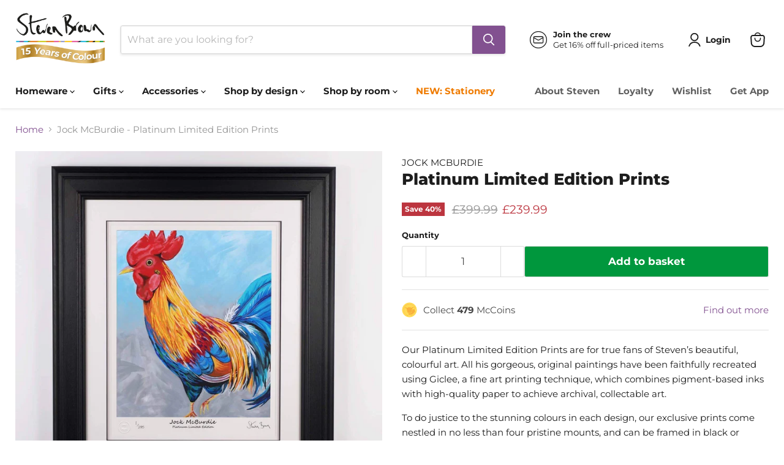

--- FILE ---
content_type: text/html; charset=utf-8
request_url: https://www.stevenbrownart.co.uk/products/jock-mcburdie-platinum-limited-edition-prints
body_size: 102997
content:
<!doctype html>
<html class="no-js no-touch" lang="en">
  <head>
 
<script id="pandectes-rules">   /* PANDECTES-GDPR: DO NOT MODIFY AUTO GENERATED CODE OF THIS SCRIPT */      window.PandectesSettings = {"store":{"id":11559792,"plan":"premium","theme":"Black Friday 2025","primaryLocale":"en","adminMode":false,"headless":false,"storefrontRootDomain":"","checkoutRootDomain":"","storefrontAccessToken":""},"tsPublished":1761928363,"declaration":{"showPurpose":false,"showProvider":false,"declIntroText":"We use cookies to optimize website functionality, analyze the performance, and provide personalized experience to you. Some cookies are essential to make the website operate and function correctly. Those cookies cannot be disabled. In this window you can manage your preference of cookies.","showDateGenerated":true},"language":{"unpublished":[],"languageMode":"Single","fallbackLanguage":"en","languageDetection":"browser","languagesSupported":[]},"texts":{"managed":{"headerText":{"en":"We respect your privacy"},"consentText":{"en":"This website uses cookies to ensure you get the best experience."},"linkText":{"en":"Learn more"},"imprintText":{"en":"Imprint"},"googleLinkText":{"en":"Google's Privacy Terms"},"allowButtonText":{"en":"Accept"},"denyButtonText":{"en":"Decline"},"dismissButtonText":{"en":"Ok"},"leaveSiteButtonText":{"en":"Leave this site"},"preferencesButtonText":{"en":"Preferences"},"cookiePolicyText":{"en":"Cookie policy"},"preferencesPopupTitleText":{"en":"Manage consent preferences"},"preferencesPopupIntroText":{"en":"We use cookies to optimize website functionality, analyze the performance, and provide personalized experience to you. Some cookies are essential to make the website operate and function correctly. Those cookies cannot be disabled. In this window you can manage your preference of cookies."},"preferencesPopupSaveButtonText":{"en":"Save preferences"},"preferencesPopupCloseButtonText":{"en":"Close"},"preferencesPopupAcceptAllButtonText":{"en":"Accept all"},"preferencesPopupRejectAllButtonText":{"en":"Reject all"},"cookiesDetailsText":{"en":"Cookies details"},"preferencesPopupAlwaysAllowedText":{"en":"Always allowed"},"accessSectionParagraphText":{"en":"You have the right to request access to your data at any time."},"accessSectionTitleText":{"en":"Data portability"},"accessSectionAccountInfoActionText":{"en":"Personal data"},"accessSectionDownloadReportActionText":{"en":"Request export"},"accessSectionGDPRRequestsActionText":{"en":"Data subject requests"},"accessSectionOrdersRecordsActionText":{"en":"Orders"},"rectificationSectionParagraphText":{"en":"You have the right to request your data to be updated whenever you think it is appropriate."},"rectificationSectionTitleText":{"en":"Data Rectification"},"rectificationCommentPlaceholder":{"en":"Describe what you want to be updated"},"rectificationCommentValidationError":{"en":"Comment is required"},"rectificationSectionEditAccountActionText":{"en":"Request an update"},"erasureSectionTitleText":{"en":"Right to be forgotten"},"erasureSectionParagraphText":{"en":"You have the right to ask all your data to be erased. After that, you will no longer be able to access your account."},"erasureSectionRequestDeletionActionText":{"en":"Request personal data deletion"},"consentDate":{"en":"Consent date"},"consentId":{"en":"Consent ID"},"consentSectionChangeConsentActionText":{"en":"Change consent preference"},"consentSectionConsentedText":{"en":"You consented to the cookies policy of this website on"},"consentSectionNoConsentText":{"en":"You have not consented to the cookies policy of this website."},"consentSectionTitleText":{"en":"Your cookie consent"},"consentStatus":{"en":"Consent preference"},"confirmationFailureMessage":{"en":"Your request was not verified. Please try again and if problem persists, contact store owner for assistance"},"confirmationFailureTitle":{"en":"A problem occurred"},"confirmationSuccessMessage":{"en":"We will soon get back to you as to your request."},"confirmationSuccessTitle":{"en":"Your request is verified"},"guestsSupportEmailFailureMessage":{"en":"Your request was not submitted. Please try again and if problem persists, contact store owner for assistance."},"guestsSupportEmailFailureTitle":{"en":"A problem occurred"},"guestsSupportEmailPlaceholder":{"en":"E-mail address"},"guestsSupportEmailSuccessMessage":{"en":"If you are registered as a customer of this store, you will soon receive an email with instructions on how to proceed."},"guestsSupportEmailSuccessTitle":{"en":"Thank you for your request"},"guestsSupportEmailValidationError":{"en":"Email is not valid"},"guestsSupportInfoText":{"en":"Please login with your customer account to further proceed."},"submitButton":{"en":"Submit"},"submittingButton":{"en":"Submitting..."},"cancelButton":{"en":"Cancel"},"declIntroText":{"en":"We use cookies to optimize website functionality, analyze the performance, and provide personalized experience to you. Some cookies are essential to make the website operate and function correctly. Those cookies cannot be disabled. In this window you can manage your preference of cookies."},"declName":{"en":"Name"},"declPurpose":{"en":"Purpose"},"declType":{"en":"Type"},"declRetention":{"en":"Retention"},"declProvider":{"en":"Provider"},"declFirstParty":{"en":"First-party"},"declThirdParty":{"en":"Third-party"},"declSeconds":{"en":"seconds"},"declMinutes":{"en":"minutes"},"declHours":{"en":"hours"},"declDays":{"en":"days"},"declWeeks":{"en":"week(s)"},"declMonths":{"en":"months"},"declYears":{"en":"years"},"declSession":{"en":"Session"},"declDomain":{"en":"Domain"},"declPath":{"en":"Path"}},"categories":{"strictlyNecessaryCookiesTitleText":{"en":"Strictly necessary cookies"},"strictlyNecessaryCookiesDescriptionText":{"en":"These cookies are essential in order to enable you to move around the website and use its features, such as accessing secure areas of the website. The website cannot function properly without these cookies."},"functionalityCookiesTitleText":{"en":"Functional cookies"},"functionalityCookiesDescriptionText":{"en":"These cookies enable the site to provide enhanced functionality and personalisation. They may be set by us or by third party providers whose services we have added to our pages. If you do not allow these cookies then some or all of these services may not function properly."},"performanceCookiesTitleText":{"en":"Performance cookies"},"performanceCookiesDescriptionText":{"en":"These cookies enable us to monitor and improve the performance of our website. For example, they allow us to count visits, identify traffic sources and see which parts of the site are most popular."},"targetingCookiesTitleText":{"en":"Targeting cookies"},"targetingCookiesDescriptionText":{"en":"These cookies may be set through our site by our advertising partners. They may be used by those companies to build a profile of your interests and show you relevant adverts on other sites.    They do not store directly personal information, but are based on uniquely identifying your browser and internet device. If you do not allow these cookies, you will experience less targeted advertising."},"unclassifiedCookiesTitleText":{"en":"Unclassified cookies"},"unclassifiedCookiesDescriptionText":{"en":"Unclassified cookies are cookies that we are in the process of classifying, together with the providers of individual cookies."}},"auto":{}},"library":{"previewMode":false,"fadeInTimeout":0,"defaultBlocked":7,"showLink":true,"showImprintLink":false,"showGoogleLink":false,"enabled":true,"cookie":{"expiryDays":365,"secure":true,"domain":""},"dismissOnScroll":false,"dismissOnWindowClick":false,"dismissOnTimeout":false,"palette":{"popup":{"background":"#FFFFFF","backgroundForCalculations":{"a":1,"b":255,"g":255,"r":255},"text":"#825190"},"button":{"background":"#825190","backgroundForCalculations":{"a":1,"b":144,"g":81,"r":130},"text":"#FFFFFF","textForCalculation":{"a":1,"b":255,"g":255,"r":255},"border":"transparent"}},"content":{"href":"https://steven-brown-art.myshopify.com/policies/privacy-policy","imprintHref":"/","close":"&#10005;","target":"","logo":"<img class=\"cc-banner-logo\" style=\"max-height: 40px;\" src=\"https://cdn.shopify.com/s/files/1/1155/9792/t/615/assets/pandectes-logo.png?v=1761927247\" alt=\"Cookie banner\" />"},"window":"<div role=\"dialog\" aria-label=\"{{header}}\" aria-describedby=\"cookieconsent:desc\" id=\"pandectes-banner\" class=\"cc-window-wrapper cc-bottom-wrapper\"><div class=\"pd-cookie-banner-window cc-window {{classes}}\">{{children}}</div></div>","compliance":{"opt-both":"<div class=\"cc-compliance cc-highlight\">{{deny}}{{allow}}</div>"},"type":"opt-both","layouts":{"basic":"{{logo}}{{messagelink}}{{compliance}}{{close}}"},"position":"bottom","theme":"classic","revokable":false,"animateRevokable":false,"revokableReset":false,"revokableLogoUrl":"https://cdn.shopify.com/s/files/1/1155/9792/t/615/assets/pandectes-reopen-logo.png?v=1761927248","revokablePlacement":"bottom-left","revokableMarginHorizontal":15,"revokableMarginVertical":15,"static":false,"autoAttach":true,"hasTransition":true,"blacklistPage":[""],"elements":{"close":"<button aria-label=\"Close\" type=\"button\" class=\"cc-close\">{{close}}</button>","dismiss":"<button type=\"button\" class=\"cc-btn cc-btn-decision cc-dismiss\">{{dismiss}}</button>","allow":"<button type=\"button\" class=\"cc-btn cc-btn-decision cc-allow\">{{allow}}</button>","deny":"<button type=\"button\" class=\"cc-btn cc-btn-decision cc-deny\">{{deny}}</button>","preferences":"<button type=\"button\" class=\"cc-btn cc-settings\" aria-controls=\"pd-cp-preferences\" onclick=\"Pandectes.fn.openPreferences()\">{{preferences}}</button>"}},"geolocation":{"auOnly":false,"brOnly":false,"caOnly":false,"chOnly":false,"euOnly":false,"jpOnly":false,"nzOnly":false,"thOnly":false,"zaOnly":false,"canadaOnly":false,"canadaLaw25":false,"canadaPipeda":false,"globalVisibility":true},"dsr":{"guestsSupport":false,"accessSectionDownloadReportAuto":false},"banner":{"resetTs":1718636642,"extraCss":"        .cc-banner-logo {max-width: 24em!important;}    @media(min-width: 768px) {.cc-window.cc-floating{max-width: 24em!important;width: 24em!important;}}    .cc-message, .pd-cookie-banner-window .cc-header, .cc-logo {text-align: center}    .cc-window-wrapper{z-index: 2147483647;}    .cc-window{z-index: 2147483647;font-family: inherit;}    .pd-cookie-banner-window .cc-header{font-family: inherit;}    .pd-cp-ui{font-family: inherit; background-color: #FFFFFF;color:#825190;}    button.pd-cp-btn, a.pd-cp-btn{background-color:#825190;color:#FFFFFF!important;}    input + .pd-cp-preferences-slider{background-color: rgba(130, 81, 144, 0.3)}    .pd-cp-scrolling-section::-webkit-scrollbar{background-color: rgba(130, 81, 144, 0.3)}    input:checked + .pd-cp-preferences-slider{background-color: rgba(130, 81, 144, 1)}    .pd-cp-scrolling-section::-webkit-scrollbar-thumb {background-color: rgba(130, 81, 144, 1)}    .pd-cp-ui-close{color:#825190;}    .pd-cp-preferences-slider:before{background-color: #FFFFFF}    .pd-cp-title:before {border-color: #825190!important}    .pd-cp-preferences-slider{background-color:#825190}    .pd-cp-toggle{color:#825190!important}    @media(max-width:699px) {.pd-cp-ui-close-top svg {fill: #825190}}    .pd-cp-toggle:hover,.pd-cp-toggle:visited,.pd-cp-toggle:active{color:#825190!important}    .pd-cookie-banner-window {box-shadow: 0 0 18px rgb(0 0 0 / 20%);}  ","customJavascript":{"useButtons":true},"showPoweredBy":false,"logoHeight":40,"revokableTrigger":false,"hybridStrict":false,"cookiesBlockedByDefault":"7","isActive":true,"implicitSavePreferences":false,"cookieIcon":false,"blockBots":false,"showCookiesDetails":false,"hasTransition":true,"blockingPage":false,"showOnlyLandingPage":false,"leaveSiteUrl":"https://www.google.com","linkRespectStoreLang":false},"cookies":{"0":[{"name":"keep_alive","type":"http","domain":"www.stevenbrownart.co.uk","path":"/","provider":"Shopify","firstParty":true,"retention":"30 minute(s)","session":false,"expires":30,"unit":"declMinutes","purpose":{"en":"Used in connection with buyer localization."}},{"name":"localization","type":"http","domain":"www.stevenbrownart.co.uk","path":"/","provider":"Shopify","firstParty":true,"retention":"1 year(s)","session":false,"expires":1,"unit":"declYears","purpose":{"en":"Shopify store localization"}},{"name":"secure_customer_sig","type":"http","domain":"www.stevenbrownart.co.uk","path":"/","provider":"Shopify","firstParty":true,"retention":"1 year(s)","session":false,"expires":1,"unit":"declYears","purpose":{"en":"Used in connection with customer login."}},{"name":"cart_currency","type":"http","domain":"www.stevenbrownart.co.uk","path":"/","provider":"Shopify","firstParty":true,"retention":"2 ","session":false,"expires":2,"unit":"declSession","purpose":{"en":"The cookie is necessary for the secure checkout and payment function on the website. This function is provided by shopify.com."}},{"name":"shopify_pay_redirect","type":"http","domain":"www.stevenbrownart.co.uk","path":"/","provider":"Shopify","firstParty":true,"retention":"1 hour(s)","session":false,"expires":1,"unit":"declHours","purpose":{"en":"The cookie is necessary for the secure checkout and payment function on the website. This function is provided by shopify.com."}},{"name":"_cmp_a","type":"http","domain":".stevenbrownart.co.uk","path":"/","provider":"Shopify","firstParty":false,"retention":"1 year(s)","session":false,"expires":1,"unit":"declYears","purpose":{"en":"Used for managing customer privacy settings."}},{"name":"_tracking_consent","type":"http","domain":".stevenbrownart.co.uk","path":"/","provider":"Shopify","firstParty":false,"retention":"1 year(s)","session":false,"expires":1,"unit":"declYears","purpose":{"en":"Tracking preferences."}},{"name":"_pandectes_gdpr","type":"http","domain":".www.stevenbrownart.co.uk","path":"/","provider":"Pandectes","firstParty":true,"retention":"1 year(s)","session":false,"expires":1,"unit":"declYears","purpose":{"en":"Used for the functionality of the cookies consent banner."}},{"name":"wpm-test-cookie","type":"http","domain":"uk","path":"/","provider":"Unknown","firstParty":false,"retention":"Session","session":true,"expires":1,"unit":"declSeconds","purpose":{"en":"Used to ensure our systems are working correctly."}},{"name":"wpm-test-cookie","type":"http","domain":"co.uk","path":"/","provider":"Unknown","firstParty":false,"retention":"Session","session":true,"expires":1,"unit":"declSeconds","purpose":{"en":"Used to ensure our systems are working correctly."}},{"name":"wpm-test-cookie","type":"http","domain":"stevenbrownart.co.uk","path":"/","provider":"Shopify","firstParty":false,"retention":"Session","session":true,"expires":1,"unit":"declSeconds","purpose":{"en":"Used to ensure our systems are working correctly."}},{"name":"wpm-test-cookie","type":"http","domain":"www.stevenbrownart.co.uk","path":"/","provider":"Shopify","firstParty":true,"retention":"Session","session":true,"expires":1,"unit":"declSeconds","purpose":{"en":"Used to ensure our systems are working correctly."}}],"1":[{"name":"_pinterest_ct_ua","type":"http","domain":".ct.pinterest.com","path":"/","provider":"Pinterest","firstParty":false,"retention":"1 year(s)","session":false,"expires":1,"unit":"declYears","purpose":{"en":"Used to group actions across pages."}},{"name":"jdgm_thumb_votes","type":"html_local","domain":"https://www.stevenbrownart.co.uk","path":"/","provider":"Judge.me","firstParty":true,"retention":"Local Storage","session":false,"expires":1,"unit":"declYears","purpose":{"en":"The ID for the votes of Judge.me service."}}],"2":[{"name":"__cf_bm","type":"http","domain":".afterpay.com","path":"/","provider":"CloudFlare","firstParty":false,"retention":"30 minute(s)","session":false,"expires":30,"unit":"declMinutes","purpose":{"en":"Used to manage incoming traffic that matches criteria associated with bots."}},{"name":"_clck","type":"http","domain":".stevenbrownart.co.uk","path":"/","provider":"Microsoft","firstParty":false,"retention":"1 year(s)","session":false,"expires":1,"unit":"declYears","purpose":{"en":"Used by Microsoft Clarity to store a unique user ID."}},{"name":"_landing_page","type":"http","domain":".stevenbrownart.co.uk","path":"/","provider":"Shopify","firstParty":false,"retention":"1 year(s)","session":false,"expires":1,"unit":"declYears","purpose":{"en":"Tracks landing pages."}},{"name":"_orig_referrer","type":"http","domain":".stevenbrownart.co.uk","path":"/","provider":"Shopify","firstParty":false,"retention":"1 year(s)","session":false,"expires":1,"unit":"declYears","purpose":{"en":"Tracks landing pages."}},{"name":"_shopify_y","type":"http","domain":".stevenbrownart.co.uk","path":"/","provider":"Shopify","firstParty":false,"retention":"1 year(s)","session":false,"expires":1,"unit":"declYears","purpose":{"en":"Shopify analytics."}},{"name":"_shopify_s","type":"http","domain":".stevenbrownart.co.uk","path":"/","provider":"Shopify","firstParty":false,"retention":"30 minute(s)","session":false,"expires":30,"unit":"declMinutes","purpose":{"en":"Shopify analytics."}},{"name":"_shopify_s","type":"http","domain":"www.stevenbrownart.co.uk","path":"/","provider":"Shopify","firstParty":true,"retention":"30 minute(s)","session":false,"expires":30,"unit":"declMinutes","purpose":{"en":"Shopify analytics."}},{"name":"_clsk","type":"http","domain":".stevenbrownart.co.uk","path":"/","provider":"Microsoft","firstParty":false,"retention":"1 day(s)","session":false,"expires":1,"unit":"declDays","purpose":{"en":"Used by Microsoft Clarity to store a unique user ID.\t"}},{"name":"_shopify_sa_t","type":"http","domain":"www.stevenbrownart.co.uk","path":"/","provider":"Shopify","firstParty":true,"retention":"30 minute(s)","session":false,"expires":30,"unit":"declMinutes","purpose":{"en":"Shopify analytics relating to marketing & referrals."}},{"name":"_shopify_sa_p","type":"http","domain":"www.stevenbrownart.co.uk","path":"/","provider":"Shopify","firstParty":true,"retention":"30 minute(s)","session":false,"expires":30,"unit":"declMinutes","purpose":{"en":"Shopify analytics relating to marketing & referrals."}},{"name":"_ga","type":"http","domain":".stevenbrownart.co.uk","path":"/","provider":"Google","firstParty":false,"retention":"1 year(s)","session":false,"expires":1,"unit":"declYears","purpose":{"en":"Cookie is set by Google Analytics with unknown functionality"}},{"name":"_gid","type":"http","domain":".stevenbrownart.co.uk","path":"/","provider":"Google","firstParty":false,"retention":"1 day(s)","session":false,"expires":1,"unit":"declDays","purpose":{"en":"Cookie is placed by Google Analytics to count and track pageviews."}},{"name":"_gat","type":"http","domain":".stevenbrownart.co.uk","path":"/","provider":"Google","firstParty":false,"retention":"1 minute(s)","session":false,"expires":1,"unit":"declMinutes","purpose":{"en":"Cookie is placed by Google Analytics to filter requests from bots."}},{"name":"_shopify_sa_t","type":"http","domain":".stevenbrownart.co.uk","path":"/","provider":"Shopify","firstParty":false,"retention":"30 minute(s)","session":false,"expires":30,"unit":"declMinutes","purpose":{"en":"Shopify analytics relating to marketing & referrals."}},{"name":"_shopify_sa_p","type":"http","domain":".stevenbrownart.co.uk","path":"/","provider":"Shopify","firstParty":false,"retention":"30 minute(s)","session":false,"expires":30,"unit":"declMinutes","purpose":{"en":"Shopify analytics relating to marketing & referrals."}},{"name":"_shopify_s","type":"http","domain":"uk","path":"/","provider":"Shopify","firstParty":false,"retention":"Session","session":true,"expires":1,"unit":"declSeconds","purpose":{"en":"Shopify analytics."}},{"name":"_shopify_s","type":"http","domain":"co.uk","path":"/","provider":"Shopify","firstParty":false,"retention":"Session","session":true,"expires":1,"unit":"declSeconds","purpose":{"en":"Shopify analytics."}},{"name":"__cf_bm","type":"http","domain":".clearpay.co.uk","path":"/","provider":"CloudFlare","firstParty":false,"retention":"30 minute(s)","session":false,"expires":30,"unit":"declMinutes","purpose":{"en":"Used to manage incoming traffic that matches criteria associated with bots."}},{"name":"_boomr_clss","type":"html_local","domain":"https://www.stevenbrownart.co.uk","path":"/","provider":"Shopify","firstParty":true,"retention":"Local Storage","session":false,"expires":1,"unit":"declYears","purpose":{"en":"Used to monitor and optimize the performance of Shopify stores."}},{"name":"jdgm_rs_referral","type":"html_local","domain":"https://www.stevenbrownart.co.uk","path":"/","provider":"Judge.me","firstParty":true,"retention":"Local Storage","session":false,"expires":1,"unit":"declYears","purpose":{"en":"The referral ID of Judge.me service."}},{"name":"_ga_82SQJGDX68","type":"http","domain":".stevenbrownart.co.uk","path":"/","provider":"Google","firstParty":false,"retention":"1 year(s)","session":false,"expires":1,"unit":"declYears","purpose":{"en":""}},{"name":"_ga_6775Q11E1L","type":"http","domain":".stevenbrownart.co.uk","path":"/","provider":"Google","firstParty":false,"retention":"1 year(s)","session":false,"expires":1,"unit":"declYears","purpose":{"en":""}},{"name":"bugsnag-anonymous-id","type":"html_local","domain":"https://pay.shopify.com","path":"/","provider":"Unknown","firstParty":false,"retention":"Local Storage","session":false,"expires":1,"unit":"declYears","purpose":{"en":""}}],"4":[{"name":"_uetsid","type":"http","domain":".stevenbrownart.co.uk","path":"/","provider":"Bing","firstParty":false,"retention":"1 day(s)","session":false,"expires":1,"unit":"declDays","purpose":{"en":"This cookie is used by Bing to determine what ads should be shown that may be relevant to the end user perusing the site."}},{"name":"_uetvid","type":"http","domain":".stevenbrownart.co.uk","path":"/","provider":"Bing","firstParty":false,"retention":"1 year(s)","session":false,"expires":1,"unit":"declYears","purpose":{"en":"Used to track visitors on multiple websites, in order to present relevant advertisement based on the visitor's preferences."}},{"name":"MUID","type":"http","domain":".bing.com","path":"/","provider":"Microsoft","firstParty":false,"retention":"1 year(s)","session":false,"expires":1,"unit":"declYears","purpose":{"en":"Cookie is placed by Microsoft to track visits across websites."}},{"name":"po_visitor","type":"http","domain":"www.stevenbrownart.co.uk","path":"/","provider":"Pushowl","firstParty":true,"retention":"1 year(s)","session":false,"expires":1,"unit":"declYears","purpose":{"en":"Used by Pushowl to monitor related user activity on the store."}},{"name":"__kla_id","type":"http","domain":"www.stevenbrownart.co.uk","path":"/","provider":"Klaviyo","firstParty":true,"retention":"1 year(s)","session":false,"expires":1,"unit":"declYears","purpose":{"en":"Tracks when someone clicks through a Klaviyo email to your website."}},{"name":"_gcl_au","type":"http","domain":".stevenbrownart.co.uk","path":"/","provider":"Google","firstParty":false,"retention":"3 month(s)","session":false,"expires":3,"unit":"declMonths","purpose":{"en":"Cookie is placed by Google Tag Manager to track conversions."}},{"name":"_ttp","type":"http","domain":".tiktok.com","path":"/","provider":"TikTok","firstParty":false,"retention":"1 year(s)","session":false,"expires":1,"unit":"declYears","purpose":{"en":"To measure and improve the performance of your advertising campaigns and to personalize the user's experience (including ads) on TikTok."}},{"name":"test_cookie","type":"http","domain":".doubleclick.net","path":"/","provider":"Google","firstParty":false,"retention":"15 minute(s)","session":false,"expires":15,"unit":"declMinutes","purpose":{"en":"To measure the visitors’ actions after they click through from an advert. Expires after each visit."}},{"name":"_fbp","type":"http","domain":".stevenbrownart.co.uk","path":"/","provider":"Facebook","firstParty":false,"retention":"3 month(s)","session":false,"expires":3,"unit":"declMonths","purpose":{"en":"Cookie is placed by Facebook to track visits across websites."}},{"name":"_pin_unauth","type":"http","domain":"www.stevenbrownart.co.uk","path":"/","provider":"Pinterest","firstParty":true,"retention":"1 year(s)","session":false,"expires":1,"unit":"declYears","purpose":{"en":"Used to group actions for users who cannot be identified by Pinterest."}},{"name":"MUID","type":"http","domain":".clarity.ms","path":"/","provider":"Microsoft","firstParty":false,"retention":"1 year(s)","session":false,"expires":1,"unit":"declYears","purpose":{"en":"Cookie is placed by Microsoft to track visits across websites."}},{"name":"_tt_enable_cookie","type":"http","domain":".stevenbrownart.co.uk","path":"/","provider":"TikTok","firstParty":false,"retention":"1 year(s)","session":false,"expires":1,"unit":"declYears","purpose":{"en":"Used to identify a visitor."}},{"name":"_ttp","type":"http","domain":".stevenbrownart.co.uk","path":"/","provider":"TikTok","firstParty":false,"retention":"1 year(s)","session":false,"expires":1,"unit":"declYears","purpose":{"en":"To measure and improve the performance of your advertising campaigns and to personalize the user's experience (including ads) on TikTok."}},{"name":"IDE","type":"http","domain":".doubleclick.net","path":"/","provider":"Google","firstParty":false,"retention":"1 year(s)","session":false,"expires":1,"unit":"declYears","purpose":{"en":"To measure the visitors’ actions after they click through from an advert. Expires after 1 year."}},{"name":"lastExternalReferrer","type":"html_local","domain":"https://www.stevenbrownart.co.uk","path":"/","provider":"Facebook","firstParty":true,"retention":"Local Storage","session":false,"expires":1,"unit":"declYears","purpose":{"en":"Detects how the user reached the website by registering their last URL-address."}},{"name":"lastExternalReferrerTime","type":"html_local","domain":"https://www.stevenbrownart.co.uk","path":"/","provider":"Facebook","firstParty":true,"retention":"Local Storage","session":false,"expires":1,"unit":"declYears","purpose":{"en":"Contains the timestamp of the last update of the lastExternalReferrer cookie."}},{"name":"tt_appInfo","type":"html_session","domain":"https://www.stevenbrownart.co.uk","path":"/","provider":"TikTok","firstParty":true,"retention":"Session","session":true,"expires":1,"unit":"declYears","purpose":{"en":"Used by the social networking service, TikTok, for tracking the use of embedded services."}},{"name":"tt_pixel_session_index","type":"html_session","domain":"https://www.stevenbrownart.co.uk","path":"/","provider":"TikTok","firstParty":true,"retention":"Session","session":true,"expires":1,"unit":"declYears","purpose":{"en":"Used by the social networking service, TikTok, for tracking the use of embedded services."}},{"name":"tt_sessionId","type":"html_session","domain":"https://www.stevenbrownart.co.uk","path":"/","provider":"TikTok","firstParty":true,"retention":"Session","session":true,"expires":1,"unit":"declYears","purpose":{"en":"Used by the social networking service, TikTok, for tracking the use of embedded services."}},{"name":"rc::a","type":"html_local","domain":"https://www.google.com","path":"/","provider":"Google","firstParty":false,"retention":"Local Storage","session":false,"expires":1,"unit":"declYears","purpose":{"en":""}},{"name":"rc::c","type":"html_session","domain":"https://www.google.com","path":"/","provider":"Google","firstParty":false,"retention":"Session","session":true,"expires":1,"unit":"declYears","purpose":{"en":""}}],"8":[{"name":"_uetvid","type":"html_local","domain":"https://www.stevenbrownart.co.uk","path":"/","provider":"Unknown","firstParty":true,"retention":"Local Storage","session":false,"expires":1,"unit":"declYears","purpose":{"en":"Used to track visitors on multiple websites, in order to present relevant advertisement based on the visitor's preferences."}},{"name":"_uetsid","type":"html_local","domain":"https://www.stevenbrownart.co.uk","path":"/","provider":"Unknown","firstParty":true,"retention":"Local Storage","session":false,"expires":1,"unit":"declYears","purpose":{"en":"This cookie is used by Bing to determine what ads should be shown that may be relevant to the end user perusing the site."}},{"name":"sa-user-id-v3","type":"http","domain":"tags.srv.stackadapt.com","path":"/","provider":"Unknown","firstParty":false,"retention":"1 year(s)","session":false,"expires":1,"unit":"declYears","purpose":{"en":""}},{"name":"sa-user-id-v3","type":"http","domain":".srv.stackadapt.com","path":"/","provider":"Unknown","firstParty":false,"retention":"1 year(s)","session":false,"expires":1,"unit":"declYears","purpose":{"en":""}},{"name":"sa-user-id","type":"http","domain":"tags.srv.stackadapt.com","path":"/","provider":"Unknown","firstParty":false,"retention":"1 year(s)","session":false,"expires":1,"unit":"declYears","purpose":{"en":""}},{"name":"sa-user-id","type":"http","domain":".srv.stackadapt.com","path":"/","provider":"Unknown","firstParty":false,"retention":"1 year(s)","session":false,"expires":1,"unit":"declYears","purpose":{"en":""}},{"name":"CLID","type":"http","domain":"www.clarity.ms","path":"/","provider":"Unknown","firstParty":false,"retention":"1 year(s)","session":false,"expires":1,"unit":"declYears","purpose":{"en":""}},{"name":"sa-user-id-v2","type":"http","domain":"tags.srv.stackadapt.com","path":"/","provider":"Unknown","firstParty":false,"retention":"1 year(s)","session":false,"expires":1,"unit":"declYears","purpose":{"en":""}},{"name":"sa-user-id-v2","type":"http","domain":".srv.stackadapt.com","path":"/","provider":"Unknown","firstParty":false,"retention":"1 year(s)","session":false,"expires":1,"unit":"declYears","purpose":{"en":""}},{"name":"sa-user-id","type":"http","domain":"www.stevenbrownart.co.uk","path":"/","provider":"Unknown","firstParty":true,"retention":"1 year(s)","session":false,"expires":1,"unit":"declYears","purpose":{"en":""}},{"name":"sa-user-id-v2","type":"http","domain":"www.stevenbrownart.co.uk","path":"/","provider":"Unknown","firstParty":true,"retention":"1 year(s)","session":false,"expires":1,"unit":"declYears","purpose":{"en":""}},{"name":"_cfuvid","type":"http","domain":".afterpay.com","path":"/","provider":"Unknown","firstParty":false,"retention":"Session","session":true,"expires":-55,"unit":"declYears","purpose":{"en":""}},{"name":"sa-user-id-v3","type":"http","domain":"www.stevenbrownart.co.uk","path":"/","provider":"Unknown","firstParty":true,"retention":"1 year(s)","session":false,"expires":1,"unit":"declYears","purpose":{"en":""}},{"name":"SRM_B","type":"http","domain":".c.bing.com","path":"/","provider":"Unknown","firstParty":false,"retention":"1 year(s)","session":false,"expires":1,"unit":"declYears","purpose":{"en":""}},{"name":"SM","type":"http","domain":".c.clarity.ms","path":"/","provider":"Unknown","firstParty":false,"retention":"Session","session":true,"expires":-55,"unit":"declYears","purpose":{"en":""}},{"name":"MR","type":"http","domain":".c.bing.com","path":"/","provider":"Unknown","firstParty":false,"retention":"1 ","session":false,"expires":1,"unit":"declSession","purpose":{"en":""}},{"name":"TiPMix","type":"http","domain":".dashboard.wheelio-app.com","path":"/","provider":"Unknown","firstParty":false,"retention":"1 hour(s)","session":false,"expires":1,"unit":"declHours","purpose":{"en":""}},{"name":"MR","type":"http","domain":".c.clarity.ms","path":"/","provider":"Unknown","firstParty":false,"retention":"1 ","session":false,"expires":1,"unit":"declSession","purpose":{"en":""}},{"name":"x-ms-routing-name","type":"http","domain":".dashboard.wheelio-app.com","path":"/","provider":"Unknown","firstParty":false,"retention":"1 hour(s)","session":false,"expires":1,"unit":"declHours","purpose":{"en":""}},{"name":"ANONCHK","type":"http","domain":".c.clarity.ms","path":"/","provider":"Unknown","firstParty":false,"retention":"10 minute(s)","session":false,"expires":10,"unit":"declMinutes","purpose":{"en":""}},{"name":"ar_debug","type":"http","domain":".pinterest.com","path":"/","provider":"Unknown","firstParty":false,"retention":"1 year(s)","session":false,"expires":1,"unit":"declYears","purpose":{"en":""}},{"name":"appmate-session","type":"html_local","domain":"https://www.stevenbrownart.co.uk","path":"/","provider":"Unknown","firstParty":true,"retention":"Local Storage","session":false,"expires":1,"unit":"declYears","purpose":{"en":""}},{"name":"sa-user-id-v3","type":"html_local","domain":"https://www.stevenbrownart.co.uk","path":"/","provider":"Unknown","firstParty":true,"retention":"Local Storage","session":false,"expires":1,"unit":"declYears","purpose":{"en":""}},{"name":"gorgias.language-loaded","type":"html_local","domain":"https://www.stevenbrownart.co.uk","path":"/","provider":"Unknown","firstParty":true,"retention":"Local Storage","session":false,"expires":1,"unit":"declYears","purpose":{"en":""}},{"name":"_shopify_essential","type":"http","domain":"www.stevenbrownart.co.uk","path":"/","provider":"Unknown","firstParty":true,"retention":"1 year(s)","session":false,"expires":1,"unit":"declYears","purpose":{"en":""}},{"name":"request_method","type":"http","domain":"api2.judge.me","path":"/","provider":"Unknown","firstParty":false,"retention":"Session","session":true,"expires":-55,"unit":"declYears","purpose":{"en":""}},{"name":"sa-user-id","type":"html_local","domain":"https://www.stevenbrownart.co.uk","path":"/","provider":"Unknown","firstParty":true,"retention":"Local Storage","session":false,"expires":1,"unit":"declYears","purpose":{"en":""}},{"name":"pushowl_original_url_params","type":"html_local","domain":"https://www.stevenbrownart.co.uk","path":"/","provider":"Unknown","firstParty":true,"retention":"Local Storage","session":false,"expires":1,"unit":"declYears","purpose":{"en":""}},{"name":"MSPTC","type":"http","domain":".bing.com","path":"/","provider":"Unknown","firstParty":false,"retention":"1 year(s)","session":false,"expires":1,"unit":"declYears","purpose":{"en":""}},{"name":"_uetvid_exp","type":"html_local","domain":"https://www.stevenbrownart.co.uk","path":"/","provider":"Unknown","firstParty":true,"retention":"Local Storage","session":false,"expires":1,"unit":"declYears","purpose":{"en":""}},{"name":"pushowl_channels_consent","type":"html_local","domain":"https://www.stevenbrownart.co.uk","path":"/","provider":"Unknown","firstParty":true,"retention":"Local Storage","session":false,"expires":1,"unit":"declYears","purpose":{"en":""}},{"name":"__klarna_sdk_version","type":"html_local","domain":"https://www.stevenbrownart.co.uk","path":"/","provider":"Unknown","firstParty":true,"retention":"Local Storage","session":false,"expires":1,"unit":"declYears","purpose":{"en":""}},{"name":"pushowl_permission_not_granted-1.5-0dca96b9-b46e-4632-bd71-c80ba2803ade","type":"html_local","domain":"https://www.stevenbrownart.co.uk","path":"/","provider":"Unknown","firstParty":true,"retention":"Local Storage","session":false,"expires":1,"unit":"declYears","purpose":{"en":""}},{"name":"pushowl_visitor_token","type":"html_local","domain":"https://www.stevenbrownart.co.uk","path":"/","provider":"Unknown","firstParty":true,"retention":"Local Storage","session":false,"expires":1,"unit":"declYears","purpose":{"en":""}},{"name":"gorgias.version","type":"html_local","domain":"https://www.stevenbrownart.co.uk","path":"/","provider":"Unknown","firstParty":true,"retention":"Local Storage","session":false,"expires":1,"unit":"declYears","purpose":{"en":""}},{"name":"sa-user-id-v2","type":"html_local","domain":"https://www.stevenbrownart.co.uk","path":"/","provider":"Unknown","firstParty":true,"retention":"Local Storage","session":false,"expires":1,"unit":"declYears","purpose":{"en":""}},{"name":"smile_shopify_data","type":"html_local","domain":"https://www.stevenbrownart.co.uk","path":"/","provider":"Unknown","firstParty":true,"retention":"Local Storage","session":false,"expires":1,"unit":"declYears","purpose":{"en":""}},{"name":"pxu-recentlyViewed-GBP-/","type":"html_local","domain":"https://www.stevenbrownart.co.uk","path":"/","provider":"Unknown","firstParty":true,"retention":"Local Storage","session":false,"expires":1,"unit":"declYears","purpose":{"en":""}},{"name":"klaviyoOnsite","type":"html_local","domain":"https://www.stevenbrownart.co.uk","path":"/","provider":"Unknown","firstParty":true,"retention":"Local Storage","session":false,"expires":1,"unit":"declYears","purpose":{"en":""}},{"name":"_uetsid_exp","type":"html_local","domain":"https://www.stevenbrownart.co.uk","path":"/","provider":"Unknown","firstParty":true,"retention":"Local Storage","session":false,"expires":1,"unit":"declYears","purpose":{"en":""}},{"name":"pushowl_landing_page_url","type":"html_session","domain":"https://www.stevenbrownart.co.uk","path":"/","provider":"Unknown","firstParty":true,"retention":"Session","session":true,"expires":1,"unit":"declYears","purpose":{"en":""}},{"name":"pushowl_permission_not_granted-1.5-0dca96b9-b46e-4632-bd71-c80ba2803ade","type":"html_session","domain":"https://www.stevenbrownart.co.uk","path":"/","provider":"Unknown","firstParty":true,"retention":"Session","session":true,"expires":1,"unit":"declYears","purpose":{"en":""}},{"name":"pushowl_shopify_config-1.5-0dca96b9-b46e-4632-bd71-c80ba2803ade","type":"html_session","domain":"https://www.stevenbrownart.co.uk","path":"/","provider":"Unknown","firstParty":true,"retention":"Session","session":true,"expires":1,"unit":"declYears","purpose":{"en":""}},{"name":"__klarna_sdk_default-config","type":"html_session","domain":"https://www.stevenbrownart.co.uk","path":"/","provider":"Unknown","firstParty":true,"retention":"Session","session":true,"expires":1,"unit":"declYears","purpose":{"en":""}},{"name":"_cltk","type":"html_session","domain":"https://www.stevenbrownart.co.uk","path":"/","provider":"Unknown","firstParty":true,"retention":"Session","session":true,"expires":1,"unit":"declYears","purpose":{"en":""}},{"name":"pushowl_landing_page_url_params","type":"html_session","domain":"https://www.stevenbrownart.co.uk","path":"/","provider":"Unknown","firstParty":true,"retention":"Session","session":true,"expires":1,"unit":"declYears","purpose":{"en":""}},{"name":"pushowl_optin_seen_count","type":"html_session","domain":"https://www.stevenbrownart.co.uk","path":"/","provider":"Unknown","firstParty":true,"retention":"Session","session":true,"expires":1,"unit":"declYears","purpose":{"en":""}},{"name":"__klarna_sdk_identity-api","type":"html_session","domain":"https://www.stevenbrownart.co.uk","path":"/","provider":"Unknown","firstParty":true,"retention":"Session","session":true,"expires":1,"unit":"declYears","purpose":{"en":""}},{"name":"pushowl_task_type","type":"html_session","domain":"https://www.stevenbrownart.co.uk","path":"/","provider":"Unknown","firstParty":true,"retention":"Session","session":true,"expires":1,"unit":"declYears","purpose":{"en":""}},{"name":"pushowl_session_token","type":"html_session","domain":"https://www.stevenbrownart.co.uk","path":"/","provider":"Unknown","firstParty":true,"retention":"Session","session":true,"expires":1,"unit":"declYears","purpose":{"en":""}},{"name":"pushowl_referrer","type":"html_session","domain":"https://www.stevenbrownart.co.uk","path":"/","provider":"Unknown","firstParty":true,"retention":"Session","session":true,"expires":1,"unit":"declYears","purpose":{"en":""}},{"name":"__storage_test__","type":"html_local","domain":"https://www.stevenbrownart.co.uk","path":"/","provider":"Unknown","firstParty":true,"retention":"Local Storage","session":false,"expires":1,"unit":"declYears","purpose":{"en":""}},{"name":"_kla_test","type":"html_local","domain":"https://www.stevenbrownart.co.uk","path":"/","provider":"Unknown","firstParty":true,"retention":"Local Storage","session":false,"expires":1,"unit":"declYears","purpose":{"en":""}},{"name":"test","type":"html_local","domain":"https://www.stevenbrownart.co.uk","path":"/","provider":"Unknown","firstParty":true,"retention":"Local Storage","session":false,"expires":1,"unit":"declYears","purpose":{"en":""}},{"name":"local-storage-test","type":"html_local","domain":"https://www.stevenbrownart.co.uk","path":"/","provider":"Unknown","firstParty":true,"retention":"Local Storage","session":false,"expires":1,"unit":"declYears","purpose":{"en":""}},{"name":"1b0af6bb-b0bf-489a-ad1a-cf8ba45886d7","type":"html_local","domain":"https://www.stevenbrownart.co.uk","path":"/","provider":"Unknown","firstParty":true,"retention":"Local Storage","session":false,"expires":1,"unit":"declYears","purpose":{"en":""}},{"name":"pushowl_subdomain","type":"html_session","domain":"https://www.stevenbrownart.co.uk","path":"/","provider":"Unknown","firstParty":true,"retention":"Session","session":true,"expires":1,"unit":"declYears","purpose":{"en":""}},{"name":"klaviyoPagesVisitCount","type":"html_session","domain":"https://www.stevenbrownart.co.uk","path":"/","provider":"Unknown","firstParty":true,"retention":"Session","session":true,"expires":1,"unit":"declYears","purpose":{"en":""}},{"name":"49f6ac64-b7a0-49b7-b7a1-d3452b281125","type":"html_local","domain":"https://www.stevenbrownart.co.uk","path":"/","provider":"Unknown","firstParty":true,"retention":"Local Storage","session":false,"expires":1,"unit":"declYears","purpose":{"en":""}},{"name":"9f02ed2c-e0c4-4180-921b-1d4d460a50e8","type":"html_local","domain":"https://www.stevenbrownart.co.uk","path":"/","provider":"Unknown","firstParty":true,"retention":"Local Storage","session":false,"expires":1,"unit":"declYears","purpose":{"en":""}},{"name":"session-storage-test","type":"html_session","domain":"https://www.stevenbrownart.co.uk","path":"/","provider":"Unknown","firstParty":true,"retention":"Session","session":true,"expires":1,"unit":"declYears","purpose":{"en":""}},{"name":"f8fae24b-3712-4632-af3f-2bc360903ff0","type":"html_local","domain":"https://www.stevenbrownart.co.uk","path":"/","provider":"Unknown","firstParty":true,"retention":"Local Storage","session":false,"expires":1,"unit":"declYears","purpose":{"en":""}},{"name":"b804c832-6728-4af6-84f2-5dce56d457ef","type":"html_local","domain":"https://www.stevenbrownart.co.uk","path":"/","provider":"Unknown","firstParty":true,"retention":"Local Storage","session":false,"expires":1,"unit":"declYears","purpose":{"en":""}},{"name":"5a8d8d2e-b1e6-4922-a265-76291797fe26","type":"html_local","domain":"https://www.stevenbrownart.co.uk","path":"/","provider":"Unknown","firstParty":true,"retention":"Local Storage","session":false,"expires":1,"unit":"declYears","purpose":{"en":""}},{"name":"37a9cb34-0419-45f3-a7c4-e77c075922df","type":"html_local","domain":"https://www.stevenbrownart.co.uk","path":"/","provider":"Unknown","firstParty":true,"retention":"Local Storage","session":false,"expires":1,"unit":"declYears","purpose":{"en":""}},{"name":"b24d5931-c002-4f7d-86dd-9e3b57a2692a","type":"html_local","domain":"https://www.stevenbrownart.co.uk","path":"/","provider":"Unknown","firstParty":true,"retention":"Local Storage","session":false,"expires":1,"unit":"declYears","purpose":{"en":""}},{"name":"klarnaosm_user_locale","type":"html_local","domain":"https://www.stevenbrownart.co.uk","path":"/","provider":"Unknown","firstParty":true,"retention":"Local Storage","session":false,"expires":1,"unit":"declYears","purpose":{"en":""}},{"name":"d9c1f338-6b23-4763-9542-2f2535506055","type":"html_local","domain":"https://www.stevenbrownart.co.uk","path":"/","provider":"Unknown","firstParty":true,"retention":"Local Storage","session":false,"expires":1,"unit":"declYears","purpose":{"en":""}},{"name":"08c14e25-3122-46d1-9d96-13da668527e5","type":"html_local","domain":"https://www.stevenbrownart.co.uk","path":"/","provider":"Unknown","firstParty":true,"retention":"Local Storage","session":false,"expires":1,"unit":"declYears","purpose":{"en":""}},{"name":"f8c5c666-8a79-4716-bad4-60e9e4120ed1","type":"html_local","domain":"https://www.stevenbrownart.co.uk","path":"/","provider":"Unknown","firstParty":true,"retention":"Local Storage","session":false,"expires":1,"unit":"declYears","purpose":{"en":""}},{"name":"71acc3d6-9fda-4ec1-b3a0-3095439ecea6","type":"html_local","domain":"https://www.stevenbrownart.co.uk","path":"/","provider":"Unknown","firstParty":true,"retention":"Local Storage","session":false,"expires":1,"unit":"declYears","purpose":{"en":""}},{"name":"9fd0c067-227a-4be7-99f1-0e05ead6bc5d","type":"html_local","domain":"https://www.stevenbrownart.co.uk","path":"/","provider":"Unknown","firstParty":true,"retention":"Local Storage","session":false,"expires":1,"unit":"declYears","purpose":{"en":""}},{"name":"966522c6-ffc4-4980-a751-c89a2fd423ac","type":"html_local","domain":"https://www.stevenbrownart.co.uk","path":"/","provider":"Unknown","firstParty":true,"retention":"Local Storage","session":false,"expires":1,"unit":"declYears","purpose":{"en":""}},{"name":"f8f66848-273b-484d-ad3b-6b94a9e5ac58","type":"html_local","domain":"https://www.stevenbrownart.co.uk","path":"/","provider":"Unknown","firstParty":true,"retention":"Local Storage","session":false,"expires":1,"unit":"declYears","purpose":{"en":""}},{"name":"b35b0a6d-5c50-4f93-875f-31d7e43afe8f","type":"html_local","domain":"https://www.stevenbrownart.co.uk","path":"/","provider":"Unknown","firstParty":true,"retention":"Local Storage","session":false,"expires":1,"unit":"declYears","purpose":{"en":""}},{"name":"pxu-recentlyViewed-GBP-/","type":"html_session","domain":"https://www.stevenbrownart.co.uk","path":"/","provider":"Unknown","firstParty":true,"retention":"Session","session":true,"expires":1,"unit":"declYears","purpose":{"en":""}},{"name":"__kla_viewed","type":"html_local","domain":"https://www.stevenbrownart.co.uk","path":"/","provider":"Unknown","firstParty":true,"retention":"Local Storage","session":false,"expires":1,"unit":"declYears","purpose":{"en":""}},{"name":"34dc122a-2bf1-4c09-9a89-1127cd225aae","type":"html_local","domain":"https://www.stevenbrownart.co.uk","path":"/","provider":"Unknown","firstParty":true,"retention":"Local Storage","session":false,"expires":1,"unit":"declYears","purpose":{"en":""}},{"name":"c91dbe6c-c0d4-4230-b851-871d3cd03dd7","type":"html_local","domain":"https://www.stevenbrownart.co.uk","path":"/","provider":"Unknown","firstParty":true,"retention":"Local Storage","session":false,"expires":1,"unit":"declYears","purpose":{"en":""}},{"name":"3c317381-4fa6-4236-8111-311efdd7e471","type":"html_local","domain":"https://www.stevenbrownart.co.uk","path":"/","provider":"Unknown","firstParty":true,"retention":"Local Storage","session":false,"expires":1,"unit":"declYears","purpose":{"en":""}},{"name":"0c2f702f-baf7-4d73-bf39-fa6c974fe294","type":"html_local","domain":"https://www.stevenbrownart.co.uk","path":"/","provider":"Unknown","firstParty":true,"retention":"Local Storage","session":false,"expires":1,"unit":"declYears","purpose":{"en":""}}]},"blocker":{"isActive":false,"googleConsentMode":{"id":"","analyticsId":"","adwordsId":"AW-725264489","isActive":true,"adStorageCategory":4,"analyticsStorageCategory":2,"personalizationStorageCategory":1,"functionalityStorageCategory":1,"customEvent":false,"securityStorageCategory":0,"redactData":false,"urlPassthrough":false,"dataLayerProperty":"dataLayer","waitForUpdate":0,"useNativeChannel":true},"facebookPixel":{"id":"","isActive":false,"ldu":false},"microsoft":{},"rakuten":{"isActive":false,"cmp":false,"ccpa":false},"klaviyoIsActive":false,"gpcIsActive":true,"clarity":{},"defaultBlocked":7,"patterns":{"whiteList":[],"blackList":{"1":[],"2":[],"4":[],"8":[]},"iframesWhiteList":[],"iframesBlackList":{"1":[],"2":[],"4":[],"8":[]},"beaconsWhiteList":[],"beaconsBlackList":{"1":[],"2":[],"4":[],"8":[]}}}}      !function(){"use strict";window.PandectesRules=window.PandectesRules||{},window.PandectesRules.manualBlacklist={1:[],2:[],4:[]},window.PandectesRules.blacklistedIFrames={1:[],2:[],4:[]},window.PandectesRules.blacklistedCss={1:[],2:[],4:[]},window.PandectesRules.blacklistedBeacons={1:[],2:[],4:[]};const e="javascript/blocked",t=["US-CA","US-VA","US-CT","US-UT","US-CO","US-MT","US-TX","US-OR","US-IA","US-NE","US-NH","US-DE","US-NJ","US-TN","US-MN"],n=["AT","BE","BG","HR","CY","CZ","DK","EE","FI","FR","DE","GR","HU","IE","IT","LV","LT","LU","MT","NL","PL","PT","RO","SK","SI","ES","SE","GB","LI","NO","IS"];function a(e){return new RegExp(e.replace(/[/\\.+?$()]/g,"\\$&").replace("*","(.*)"))}const o=(e,t="log")=>{new URLSearchParams(window.location.search).get("log")&&console[t](`PandectesRules: ${e}`)};function s(e){const t=document.createElement("script");t.async=!0,t.src=e,document.head.appendChild(t)}const r=window.PandectesRulesSettings||window.PandectesSettings,i=function(){if(void 0!==window.dataLayer&&Array.isArray(window.dataLayer)){if(window.dataLayer.some((e=>"pandectes_full_scan"===e.event)))return!0}return!1}(),c=((e="_pandectes_gdpr")=>{const t=("; "+document.cookie).split("; "+e+"=");let n;if(t.length<2)n={};else{const e=t.pop().split(";");n=window.atob(e.shift())}const a=(e=>{try{return JSON.parse(e)}catch(e){return!1}})(n);return!1!==a?a:n})(),{banner:{isActive:l},blocker:{defaultBlocked:d,patterns:u}}=r,g=c&&null!==c.preferences&&void 0!==c.preferences?c.preferences:null,p=i?0:l?null===g?d:g:0,f={1:!(1&p),2:!(2&p),4:!(4&p)},{blackList:h,whiteList:y,iframesBlackList:w,iframesWhiteList:m,beaconsBlackList:b,beaconsWhiteList:k}=u,_={blackList:[],whiteList:[],iframesBlackList:{1:[],2:[],4:[],8:[]},iframesWhiteList:[],beaconsBlackList:{1:[],2:[],4:[],8:[]},beaconsWhiteList:[]};[1,2,4].map((e=>{f[e]||(_.blackList.push(...h[e].length?h[e].map(a):[]),_.iframesBlackList[e]=w[e].length?w[e].map(a):[],_.beaconsBlackList[e]=b[e].length?b[e].map(a):[])})),_.whiteList=y.length?y.map(a):[],_.iframesWhiteList=m.length?m.map(a):[],_.beaconsWhiteList=k.length?k.map(a):[];const v={scripts:[],iframes:{1:[],2:[],4:[]},beacons:{1:[],2:[],4:[]},css:{1:[],2:[],4:[]}},L=(t,n)=>t&&(!n||n!==e)&&(!_.blackList||_.blackList.some((e=>e.test(t))))&&(!_.whiteList||_.whiteList.every((e=>!e.test(t)))),S=(e,t)=>{const n=_.iframesBlackList[t],a=_.iframesWhiteList;return e&&(!n||n.some((t=>t.test(e))))&&(!a||a.every((t=>!t.test(e))))},C=(e,t)=>{const n=_.beaconsBlackList[t],a=_.beaconsWhiteList;return e&&(!n||n.some((t=>t.test(e))))&&(!a||a.every((t=>!t.test(e))))},A=new MutationObserver((e=>{for(let t=0;t<e.length;t++){const{addedNodes:n}=e[t];for(let e=0;e<n.length;e++){const t=n[e],a=t.dataset&&t.dataset.cookiecategory;if(1===t.nodeType&&"LINK"===t.tagName){const e=t.dataset&&t.dataset.href;if(e&&a)switch(a){case"functionality":case"C0001":v.css[1].push(e);break;case"performance":case"C0002":v.css[2].push(e);break;case"targeting":case"C0003":v.css[4].push(e)}}}}}));var $=new MutationObserver((t=>{for(let n=0;n<t.length;n++){const{addedNodes:a}=t[n];for(let t=0;t<a.length;t++){const n=a[t],s=n.src||n.dataset&&n.dataset.src,r=n.dataset&&n.dataset.cookiecategory;if(1===n.nodeType&&"IFRAME"===n.tagName){if(s){let e=!1;S(s,1)||"functionality"===r||"C0001"===r?(e=!0,v.iframes[1].push(s)):S(s,2)||"performance"===r||"C0002"===r?(e=!0,v.iframes[2].push(s)):(S(s,4)||"targeting"===r||"C0003"===r)&&(e=!0,v.iframes[4].push(s)),e&&(n.removeAttribute("src"),n.setAttribute("data-src",s))}}else if(1===n.nodeType&&"IMG"===n.tagName){if(s){let e=!1;C(s,1)?(e=!0,v.beacons[1].push(s)):C(s,2)?(e=!0,v.beacons[2].push(s)):C(s,4)&&(e=!0,v.beacons[4].push(s)),e&&(n.removeAttribute("src"),n.setAttribute("data-src",s))}}else if(1===n.nodeType&&"SCRIPT"===n.tagName){const t=n.type;let a=!1;if(L(s,t)?(o(`rule blocked: ${s}`),a=!0):s&&r?o(`manually blocked @ ${r}: ${s}`):r&&o(`manually blocked @ ${r}: inline code`),a){v.scripts.push([n,t]),n.type=e;const a=function(t){n.getAttribute("type")===e&&t.preventDefault(),n.removeEventListener("beforescriptexecute",a)};n.addEventListener("beforescriptexecute",a),n.parentElement&&n.parentElement.removeChild(n)}}}}}));const P=document.createElement,E={src:Object.getOwnPropertyDescriptor(HTMLScriptElement.prototype,"src"),type:Object.getOwnPropertyDescriptor(HTMLScriptElement.prototype,"type")};window.PandectesRules.unblockCss=e=>{const t=v.css[e]||[];t.length&&o(`Unblocking CSS for ${e}`),t.forEach((e=>{const t=document.querySelector(`link[data-href^="${e}"]`);t.removeAttribute("data-href"),t.href=e})),v.css[e]=[]},window.PandectesRules.unblockIFrames=e=>{const t=v.iframes[e]||[];t.length&&o(`Unblocking IFrames for ${e}`),_.iframesBlackList[e]=[],t.forEach((e=>{const t=document.querySelector(`iframe[data-src^="${e}"]`);t.removeAttribute("data-src"),t.src=e})),v.iframes[e]=[]},window.PandectesRules.unblockBeacons=e=>{const t=v.beacons[e]||[];t.length&&o(`Unblocking Beacons for ${e}`),_.beaconsBlackList[e]=[],t.forEach((e=>{const t=document.querySelector(`img[data-src^="${e}"]`);t.removeAttribute("data-src"),t.src=e})),v.beacons[e]=[]},window.PandectesRules.unblockInlineScripts=function(e){const t=1===e?"functionality":2===e?"performance":"targeting",n=document.querySelectorAll(`script[type="javascript/blocked"][data-cookiecategory="${t}"]`);o(`unblockInlineScripts: ${n.length} in ${t}`),n.forEach((function(e){const t=document.createElement("script");t.type="text/javascript",e.hasAttribute("src")?t.src=e.getAttribute("src"):t.textContent=e.textContent,document.head.appendChild(t),e.parentNode.removeChild(e)}))},window.PandectesRules.unblockInlineCss=function(e){const t=1===e?"functionality":2===e?"performance":"targeting",n=document.querySelectorAll(`link[data-cookiecategory="${t}"]`);o(`unblockInlineCss: ${n.length} in ${t}`),n.forEach((function(e){e.href=e.getAttribute("data-href")}))},window.PandectesRules.unblock=function(e){e.length<1?(_.blackList=[],_.whiteList=[],_.iframesBlackList=[],_.iframesWhiteList=[]):(_.blackList&&(_.blackList=_.blackList.filter((t=>e.every((e=>"string"==typeof e?!t.test(e):e instanceof RegExp?t.toString()!==e.toString():void 0))))),_.whiteList&&(_.whiteList=[..._.whiteList,...e.map((e=>{if("string"==typeof e){const t=".*"+a(e)+".*";if(_.whiteList.every((e=>e.toString()!==t.toString())))return new RegExp(t)}else if(e instanceof RegExp&&_.whiteList.every((t=>t.toString()!==e.toString())))return e;return null})).filter(Boolean)]));let t=0;[...v.scripts].forEach((([e,n],a)=>{if(function(e){const t=e.getAttribute("src");return _.blackList&&_.blackList.every((e=>!e.test(t)))||_.whiteList&&_.whiteList.some((e=>e.test(t)))}(e)){const o=document.createElement("script");for(let t=0;t<e.attributes.length;t++){let n=e.attributes[t];"src"!==n.name&&"type"!==n.name&&o.setAttribute(n.name,e.attributes[t].value)}o.setAttribute("src",e.src),o.setAttribute("type",n||"application/javascript"),document.head.appendChild(o),v.scripts.splice(a-t,1),t++}})),0==_.blackList.length&&0===_.iframesBlackList[1].length&&0===_.iframesBlackList[2].length&&0===_.iframesBlackList[4].length&&0===_.beaconsBlackList[1].length&&0===_.beaconsBlackList[2].length&&0===_.beaconsBlackList[4].length&&(o("Disconnecting observers"),$.disconnect(),A.disconnect())};const{store:{adminMode:B,headless:T,storefrontRootDomain:R,checkoutRootDomain:I,storefrontAccessToken:O},banner:{isActive:N},blocker:U}=r,{defaultBlocked:D}=U;N&&function(e){if(window.Shopify&&window.Shopify.customerPrivacy)return void e();let t=null;window.Shopify&&window.Shopify.loadFeatures&&window.Shopify.trackingConsent?e():t=setInterval((()=>{window.Shopify&&window.Shopify.loadFeatures&&(clearInterval(t),window.Shopify.loadFeatures([{name:"consent-tracking-api",version:"0.1"}],(t=>{t?o("Shopify.customerPrivacy API - failed to load"):(o(`shouldShowBanner() -> ${window.Shopify.trackingConsent.shouldShowBanner()} | saleOfDataRegion() -> ${window.Shopify.trackingConsent.saleOfDataRegion()}`),e())})))}),10)}((()=>{!function(){const e=window.Shopify.trackingConsent;if(!1!==e.shouldShowBanner()||null!==g||7!==D)try{const t=B&&!(window.Shopify&&window.Shopify.AdminBarInjector);let n={preferences:!(1&p)||i||t,analytics:!(2&p)||i||t,marketing:!(4&p)||i||t};T&&(n.headlessStorefront=!0,n.storefrontRootDomain=R?.length?R:window.location.hostname,n.checkoutRootDomain=I?.length?I:`checkout.${window.location.hostname}`,n.storefrontAccessToken=O?.length?O:""),e.firstPartyMarketingAllowed()===n.marketing&&e.analyticsProcessingAllowed()===n.analytics&&e.preferencesProcessingAllowed()===n.preferences||e.setTrackingConsent(n,(function(e){e&&e.error?o("Shopify.customerPrivacy API - failed to setTrackingConsent"):o(`setTrackingConsent(${JSON.stringify(n)})`)}))}catch(e){o("Shopify.customerPrivacy API - exception")}}(),function(){if(T){const e=window.Shopify.trackingConsent,t=e.currentVisitorConsent();if(navigator.globalPrivacyControl&&""===t.sale_of_data){const t={sale_of_data:!1,headlessStorefront:!0};t.storefrontRootDomain=R?.length?R:window.location.hostname,t.checkoutRootDomain=I?.length?I:`checkout.${window.location.hostname}`,t.storefrontAccessToken=O?.length?O:"",e.setTrackingConsent(t,(function(e){e&&e.error?o(`Shopify.customerPrivacy API - failed to setTrackingConsent({${JSON.stringify(t)})`):o(`setTrackingConsent(${JSON.stringify(t)})`)}))}}}()}));const M="[Pandectes :: Google Consent Mode debug]:";function z(...e){const t=e[0],n=e[1],a=e[2];if("consent"!==t)return"config"===t?"config":void 0;const{ad_storage:o,ad_user_data:s,ad_personalization:r,functionality_storage:i,analytics_storage:c,personalization_storage:l,security_storage:d}=a,u={Command:t,Mode:n,ad_storage:o,ad_user_data:s,ad_personalization:r,functionality_storage:i,analytics_storage:c,personalization_storage:l,security_storage:d};return console.table(u),"default"===n&&("denied"===o&&"denied"===s&&"denied"===r&&"denied"===i&&"denied"===c&&"denied"===l||console.warn(`${M} all types in a "default" command should be set to "denied" except for security_storage that should be set to "granted"`)),n}let j=!1,x=!1;function q(e){e&&("default"===e?(j=!0,x&&console.warn(`${M} "default" command was sent but there was already an "update" command before it.`)):"update"===e?(x=!0,j||console.warn(`${M} "update" command was sent but there was no "default" command before it.`)):"config"===e&&(j||console.warn(`${M} a tag read consent state before a "default" command was sent.`)))}const{banner:{isActive:F,hybridStrict:W},geolocation:{caOnly:H=!1,euOnly:G=!1,brOnly:J=!1,jpOnly:V=!1,thOnly:K=!1,chOnly:Z=!1,zaOnly:Y=!1,canadaOnly:X=!1,globalVisibility:Q=!0},blocker:{defaultBlocked:ee=7,googleConsentMode:{isActive:te,onlyGtm:ne=!1,customEvent:ae,id:oe="",analyticsId:se="",adwordsId:re="",redactData:ie,urlPassthrough:ce,adStorageCategory:le,analyticsStorageCategory:de,functionalityStorageCategory:ue,personalizationStorageCategory:ge,securityStorageCategory:pe,dataLayerProperty:fe="dataLayer",waitForUpdate:he=0,useNativeChannel:ye=!1,debugMode:we=!1}}}=r;function me(){window[fe].push(arguments)}window[fe]=window[fe]||[];const be={hasInitialized:!1,useNativeChannel:!1,ads_data_redaction:!1,url_passthrough:!1,data_layer_property:"dataLayer",storage:{ad_storage:"granted",ad_user_data:"granted",ad_personalization:"granted",analytics_storage:"granted",functionality_storage:"granted",personalization_storage:"granted",security_storage:"granted"}};if(F&&te){we&&(ke=fe||"dataLayer",window[ke].forEach((e=>{q(z(...e))})),window[ke].push=function(...e){return q(z(...e[0])),Array.prototype.push.apply(this,e)});const e=0===(ee&le)?"granted":"denied",a=0===(ee&de)?"granted":"denied",o=0===(ee&ue)?"granted":"denied",r=0===(ee&ge)?"granted":"denied",i=0===(ee&pe)?"granted":"denied";be.hasInitialized=!0,be.useNativeChannel=ye,be.url_passthrough=ce,be.ads_data_redaction="denied"===e&&ie,be.storage.ad_storage=e,be.storage.ad_user_data=e,be.storage.ad_personalization=e,be.storage.analytics_storage=a,be.storage.functionality_storage=o,be.storage.personalization_storage=r,be.storage.security_storage=i,be.data_layer_property=fe||"dataLayer",me("set","developer_id.dMTZkMj",!0),be.ads_data_redaction&&me("set","ads_data_redaction",be.ads_data_redaction),be.url_passthrough&&me("set","url_passthrough",be.url_passthrough),function(){const e=p!==ee?{wait_for_update:he||500}:he?{wait_for_update:he}:{};Q&&!W?me("consent","default",{...be.storage,...e}):(me("consent","default",{...be.storage,...e,region:[...G||W?n:[],...H&&!W?t:[],...J&&!W?["BR"]:[],...V&&!W?["JP"]:[],...!1===X||W?[]:["CA"],...K&&!W?["TH"]:[],...Z&&!W?["CH"]:[],...Y&&!W?["ZA"]:[]]}),me("consent","default",{ad_storage:"granted",ad_user_data:"granted",ad_personalization:"granted",analytics_storage:"granted",functionality_storage:"granted",personalization_storage:"granted",security_storage:"granted",...e}));if(null!==g){const e=0===(p&le)?"granted":"denied",t=0===(p&de)?"granted":"denied",n=0===(p&ue)?"granted":"denied",a=0===(p&ge)?"granted":"denied",o=0===(p&pe)?"granted":"denied";be.storage.ad_storage=e,be.storage.ad_user_data=e,be.storage.ad_personalization=e,be.storage.analytics_storage=t,be.storage.functionality_storage=n,be.storage.personalization_storage=a,be.storage.security_storage=o,me("consent","update",be.storage)}me("js",new Date);const a="https://www.googletagmanager.com";if(oe.length){const e=oe.split(",");window[be.data_layer_property].push({"gtm.start":(new Date).getTime(),event:"gtm.js"});for(let t=0;t<e.length;t++){const n="dataLayer"!==be.data_layer_property?`&l=${be.data_layer_property}`:"";s(`${a}/gtm.js?id=${e[t].trim()}${n}`)}}if(se.length){const e=se.split(",");for(let t=0;t<e.length;t++){const n=e[t].trim();n.length&&(s(`${a}/gtag/js?id=${n}`),me("config",n,{send_page_view:!1}))}}if(re.length){const e=re.split(",");for(let t=0;t<e.length;t++){const n=e[t].trim();n.length&&(s(`${a}/gtag/js?id=${n}`),me("config",n,{allow_enhanced_conversions:!0}))}}}()}else if(ne){const e="https://www.googletagmanager.com";if(oe.length){const t=oe.split(",");for(let n=0;n<t.length;n++){const a="dataLayer"!==be.data_layer_property?`&l=${be.data_layer_property}`:"";s(`${e}/gtm.js?id=${t[n].trim()}${a}`)}}}var ke;const{blocker:{klaviyoIsActive:_e,googleConsentMode:{adStorageCategory:ve}}}=r;_e&&window.addEventListener("PandectesEvent_OnConsent",(function(e){const{preferences:t}=e.detail;if(null!=t){const e=0===(t&ve)?"granted":"denied";void 0!==window.klaviyo&&window.klaviyo.isIdentified()&&window.klaviyo.push(["identify",{ad_personalization:e,ad_user_data:e}])}}));const{banner:{revokableTrigger:Le}}=r;Le&&(window.onload=async()=>{for await(let e of((e,t=1e3,n=1e4)=>{const a=new WeakMap;return{async*[Symbol.asyncIterator](){const o=Date.now();for(;Date.now()-o<n;){const n=document.querySelectorAll(e);for(const e of n)a.has(e)||(a.set(e,!0),yield e);await new Promise((e=>setTimeout(e,t)))}}}})('a[href*="#reopenBanner"]'))e.onclick=e=>{e.preventDefault(),window.Pandectes.fn.revokeConsent()}});const{banner:{isActive:Se},blocker:{defaultBlocked:Ce=7,microsoft:{isActive:Ae,uetTags:$e,dataLayerProperty:Pe="uetq"}={isActive:!1,uetTags:"",dataLayerProperty:"uetq"},clarity:{isActive:Ee,id:Be}={isActive:!1,id:""}}}=r,Te={hasInitialized:!1,data_layer_property:"uetq",storage:{ad_storage:"granted"}};if(Se&&Ae){if(function(e,t,n){const a=new Date;a.setTime(a.getTime()+24*n*60*60*1e3);const o="expires="+a.toUTCString();document.cookie=`${e}=${t}; ${o}; path=/; secure; samesite=strict`}("_uetmsdns","0",365),$e.length){const e=$e.split(",");for(let t=0;t<e.length;t++)e[t].trim().length&&ze(e[t])}const e=4&Ce?"denied":"granted";if(Te.hasInitialized=!0,Te.storage.ad_storage=e,window[Pe]=window[Pe]||[],window[Pe].push("consent","default",Te.storage),null!==g){const e=4&p?"denied":"granted";Te.storage.ad_storage=e,window[Pe].push("consent","update",Te.storage)}}var Re,Ie,Oe,Ne,Ue,De,Me;function ze(e){const t=document.createElement("script");t.type="text/javascript",t.async=!0,t.src="//bat.bing.com/bat.js",t.onload=function(){const t={ti:e,cookieFlags:"SameSite=None;Secure"};t.q=window[Pe],window[Pe]=new UET(t),window[Pe].push("pageLoad")},document.head.appendChild(t)}Ee&&Se&&(Be.length&&(Re=window,Ie=document,Ne="script",Ue=Be,Re[Oe="clarity"]=Re[Oe]||function(){(Re[Oe].q=Re[Oe].q||[]).push(arguments)},(De=Ie.createElement(Ne)).async=1,De.src="https://www.clarity.ms/tag/"+Ue,(Me=Ie.getElementsByTagName(Ne)[0]).parentNode.insertBefore(De,Me)),window.addEventListener("PandectesEvent_OnConsent",(e=>{["new","revoke"].includes(e.detail?.consentType)&&"function"==typeof window.clarity&&(2&e.detail?.preferences?window.clarity("consent",!1):window.clarity("consent"))}))),window.PandectesRules.gcm=be;const{banner:{isActive:je},blocker:{isActive:xe}}=r;o(`Prefs: ${p} | Banner: ${je?"on":"off"} | Blocker: ${xe?"on":"off"}`);const qe=null===g&&/\/checkouts\//.test(window.location.pathname);0!==p&&!1===i&&xe&&!qe&&(o("Blocker will execute"),document.createElement=function(...t){if("script"!==t[0].toLowerCase())return P.bind?P.bind(document)(...t):P;const n=P.bind(document)(...t);try{Object.defineProperties(n,{src:{...E.src,set(t){L(t,n.type)&&E.type.set.call(this,e),E.src.set.call(this,t)}},type:{...E.type,get(){const t=E.type.get.call(this);return t===e||L(this.src,t)?null:t},set(t){const a=L(n.src,n.type)?e:t;E.type.set.call(this,a)}}}),n.setAttribute=function(t,a){if("type"===t){const t=L(n.src,n.type)?e:a;E.type.set.call(n,t)}else"src"===t?(L(a,n.type)&&E.type.set.call(n,e),E.src.set.call(n,a)):HTMLScriptElement.prototype.setAttribute.call(n,t,a)}}catch(e){console.warn("Yett: unable to prevent script execution for script src ",n.src,".\n",'A likely cause would be because you are using a third-party browser extension that monkey patches the "document.createElement" function.')}return n},$.observe(document.documentElement,{childList:!0,subtree:!0}),A.observe(document.documentElement,{childList:!0,subtree:!0}))}();
</script>
	
	
	
	
	
	
	
	
	
	
	
	
    <meta charset="utf-8">
    <meta http-equiv="x-ua-compatible" content="IE=edge">
    <link rel="preconnect" href="https://cdn.shopify.com">
    <link rel="preconnect" href="https://fonts.shopifycdn.com">
    <link rel="preconnect" href="https://v.shopify.com">
    <link rel="preconnect" href="https://cdn.shopifycloud.com">

    <title>Jock McBurdie - Platinum Limited Edition Prints | Steven Brown Art</title> 

    
      <meta name="description" content="Check out the Jock McBurdie - Platinum Limited Edition Prints on Steven Brown Art.co.uk">
    

    
    <link rel="shortcut icon" href="//www.stevenbrownart.co.uk/cdn/shop/files/SBA_Favicon-2022_SB_aa9685ba-2d8f-4bf9-8a76-9eb5c34c7837_180x180_crop_center.png?v=1642590269" type="image/png">
    <link rel="apple-touch-icon" sizes="180x180" href="//www.stevenbrownart.co.uk/cdn/shop/files/SBA_Favicon-2022_SB_aa9685ba-2d8f-4bf9-8a76-9eb5c34c7837_180x180_crop_center.png?v=1642590269">
    <link rel="apple-touch-icon-precomposed" sizes="180x180" href="//www.stevenbrownart.co.uk/cdn/shop/files/SBA_Favicon-2022_SB_aa9685ba-2d8f-4bf9-8a76-9eb5c34c7837_180x180_crop_center.png?v=1642590269">
    <link rel="icon" type="image/png" sizes="32x32" href="//www.stevenbrownart.co.uk/cdn/shop/files/SBA_Favicon-2022_SB_aa9685ba-2d8f-4bf9-8a76-9eb5c34c7837_32x32_crop_center.png?v=1642590269">
    <link rel="icon" type="image/png" sizes="194x194" href="//www.stevenbrownart.co.uk/cdn/shop/files/SBA_Favicon-2022_SB_aa9685ba-2d8f-4bf9-8a76-9eb5c34c7837_194x194_crop_center.png?v=1642590269">
    <link rel="icon" type="image/png" sizes="192x192" href="//www.stevenbrownart.co.uk/cdn/shop/files/SBA_Favicon-2022_SB_aa9685ba-2d8f-4bf9-8a76-9eb5c34c7837_192x192_crop_center.png?v=1642590269">
    <link rel="icon" type="image/png" sizes="16x16" href="//www.stevenbrownart.co.uk/cdn/shop/files/SBA_Favicon-2022_SB_aa9685ba-2d8f-4bf9-8a76-9eb5c34c7837_16x16_crop_center.png?v=1642590269">
   

    
      <link rel="canonical" href="https://www.stevenbrownart.co.uk/products/jock-mcburdie-platinum-limited-edition-prints" />
    

    <meta name="viewport" content="width=device-width">

    
    















<meta property="og:site_name" content="Steven Brown Art">
<meta property="og:url" content="https://www.stevenbrownart.co.uk/products/jock-mcburdie-platinum-limited-edition-prints">
<meta property="og:title" content="Jock McBurdie - Platinum Limited Edition Prints">
<meta property="og:type" content="website">
<meta property="og:description" content="Check out the Jock McBurdie - Platinum Limited Edition Prints on Steven Brown Art.co.uk">




    
    
    

    
    
    <meta
      property="og:image"
      content="https://www.stevenbrownart.co.uk/cdn/shop/files/jock-mcburdie-platinum-limited-edition-prints-34964240466017_1200x1200.jpg?v=1710864769"
    />
    <meta
      property="og:image:secure_url"
      content="https://www.stevenbrownart.co.uk/cdn/shop/files/jock-mcburdie-platinum-limited-edition-prints-34964240466017_1200x1200.jpg?v=1710864769"
    />
    <meta property="og:image:width" content="1200" />
    <meta property="og:image:height" content="1200" />
    
    
    <meta property="og:image:alt" content="Jock McBurdie - Platinum Limited Edition Prints" />
  









  <meta name="twitter:site" content="@stevenbrownart">








<meta name="twitter:title" content="Jock McBurdie - Platinum Limited Edition Prints | Steven Brown Art">
<meta name="twitter:description" content="Check out the Jock McBurdie - Platinum Limited Edition Prints on Steven Brown Art.co.uk">


    
    
    
      
      
      <meta name="twitter:card" content="summary">
    
    
    <meta
      property="twitter:image"
      content="https://www.stevenbrownart.co.uk/cdn/shop/files/jock-mcburdie-platinum-limited-edition-prints-34964240466017_1200x1200_crop_center.jpg?v=1710864769"
    />
    <meta property="twitter:image:width" content="1200" />
    <meta property="twitter:image:height" content="1200" />
    
    
    <meta property="twitter:image:alt" content="Jock McBurdie - Platinum Limited Edition Prints" />
                                                                                                                                                                                                                                                                                                                                                                                             <script type="text/javascript">const observer = new MutationObserver(e => { e.forEach(({ addedNodes: e }) => { e.forEach(e => { 1 === e.nodeType && "SCRIPT" === e.tagName && (e.innerHTML.includes("asyncLoad") && (e.innerHTML = e.innerHTML.replace("if(window.attachEvent)", "document.addEventListener('asyncLazyLoad',function(event){asyncLoad();});if(window.attachEvent)").replaceAll(", asyncLoad", ", function(){}")), e.innerHTML.includes("PreviewBarInjector") && (e.innerHTML = e.innerHTML.replace("DOMContentLoaded", "asyncLazyLoad")), (e.className == 'analytics') && (e.type = 'text/lazyload'),(e.src.includes("assets/storefront/features")||e.src.includes("assets/shopify_pay")||e.src.includes("connect.facebook.net"))&&(e.setAttribute("data-src", e.src), e.removeAttribute("src")))})})});observer.observe(document.documentElement,{childList:!0,subtree:!0})</script> <script src="//cdn.shopify.com/s/files/1/0680/1722/5968/files/preconnect_resources.js" type="text/javascript"></script><script src="//cdn.shopify.com/s/files/1/0680/1722/5968/files/checkout.js" type="text/javascript"></script>
  
<script src="//cdn.shopify.com/s/files/1/0680/1722/5968/files/slick1.1.2-1.js?v=1706478947" type="text/javascript"></script>
    <link rel="preload" href="//www.stevenbrownart.co.uk/cdn/fonts/montserrat/montserrat_n7.3c434e22befd5c18a6b4afadb1e3d77c128c7939.woff2" as="font" crossorigin="anonymous">
    <link href="//www.stevenbrownart.co.uk/cdn/shop/t/615/assets/theme.css?v=63568139262230180441761927283" rel="stylesheet" type="text/css" media="all" />
    <link rel="stylesheet" href="https://use.typekit.net/mbs4uul.css">

    <script>window.performance && window.performance.mark && window.performance.mark('shopify.content_for_header.start');</script><meta name="google-site-verification" content="mG0i4NzeN1lFjuqMVtlh6IbEio8JP0MNSFbd7J7tECE">
<meta name="facebook-domain-verification" content="vhct45fwg54m7zzrwykzj4qu3g43ko">
<meta id="shopify-digital-wallet" name="shopify-digital-wallet" content="/11559792/digital_wallets/dialog">
<meta name="shopify-checkout-api-token" content="908ea9bbafe705eb12ceeef6fe880edc">
<meta id="in-context-paypal-metadata" data-shop-id="11559792" data-venmo-supported="false" data-environment="production" data-locale="en_US" data-paypal-v4="true" data-currency="GBP">
<link rel="alternate" type="application/json+oembed" href="https://www.stevenbrownart.co.uk/products/jock-mcburdie-platinum-limited-edition-prints.oembed">
<script async="async" src="/checkouts/internal/preloads.js?locale=en-GB"></script>
<link rel="preconnect" href="https://shop.app" crossorigin="anonymous">
<script async="async" src="https://shop.app/checkouts/internal/preloads.js?locale=en-GB&shop_id=11559792" crossorigin="anonymous"></script>
<script id="apple-pay-shop-capabilities" type="application/json">{"shopId":11559792,"countryCode":"GB","currencyCode":"GBP","merchantCapabilities":["supports3DS"],"merchantId":"gid:\/\/shopify\/Shop\/11559792","merchantName":"Steven Brown Art","requiredBillingContactFields":["postalAddress","email","phone"],"requiredShippingContactFields":["postalAddress","email","phone"],"shippingType":"shipping","supportedNetworks":["visa","maestro","masterCard","amex","discover","elo"],"total":{"type":"pending","label":"Steven Brown Art","amount":"1.00"},"shopifyPaymentsEnabled":true,"supportsSubscriptions":true}</script>
<script id="shopify-features" type="application/json">{"accessToken":"908ea9bbafe705eb12ceeef6fe880edc","betas":["rich-media-storefront-analytics"],"domain":"www.stevenbrownart.co.uk","predictiveSearch":true,"shopId":11559792,"locale":"en"}</script>
<script>var Shopify = Shopify || {};
Shopify.shop = "steven-brown-art.myshopify.com";
Shopify.locale = "en";
Shopify.currency = {"active":"GBP","rate":"1.0"};
Shopify.country = "GB";
Shopify.theme = {"name":"Black Friday 2025","id":186612810110,"schema_name":"Empire","schema_version":"11.0.0","theme_store_id":null,"role":"main"};
Shopify.theme.handle = "null";
Shopify.theme.style = {"id":null,"handle":null};
Shopify.cdnHost = "www.stevenbrownart.co.uk/cdn";
Shopify.routes = Shopify.routes || {};
Shopify.routes.root = "/";</script>
<script type="module">!function(o){(o.Shopify=o.Shopify||{}).modules=!0}(window);</script>
<script>!function(o){function n(){var o=[];function n(){o.push(Array.prototype.slice.apply(arguments))}return n.q=o,n}var t=o.Shopify=o.Shopify||{};t.loadFeatures=n(),t.autoloadFeatures=n()}(window);</script>
<script>
  window.ShopifyPay = window.ShopifyPay || {};
  window.ShopifyPay.apiHost = "shop.app\/pay";
  window.ShopifyPay.redirectState = null;
</script>
<script id="shop-js-analytics" type="application/json">{"pageType":"product"}</script>
<script defer="defer" async type="module" src="//www.stevenbrownart.co.uk/cdn/shopifycloud/shop-js/modules/v2/client.init-shop-cart-sync_Bc8-qrdt.en.esm.js"></script>
<script defer="defer" async type="module" src="//www.stevenbrownart.co.uk/cdn/shopifycloud/shop-js/modules/v2/chunk.common_CmNk3qlo.esm.js"></script>
<script type="module">
  await import("//www.stevenbrownart.co.uk/cdn/shopifycloud/shop-js/modules/v2/client.init-shop-cart-sync_Bc8-qrdt.en.esm.js");
await import("//www.stevenbrownart.co.uk/cdn/shopifycloud/shop-js/modules/v2/chunk.common_CmNk3qlo.esm.js");

  window.Shopify.SignInWithShop?.initShopCartSync?.({"fedCMEnabled":true,"windoidEnabled":true});

</script>
<script>
  window.Shopify = window.Shopify || {};
  if (!window.Shopify.featureAssets) window.Shopify.featureAssets = {};
  window.Shopify.featureAssets['shop-js'] = {"shop-cart-sync":["modules/v2/client.shop-cart-sync_DOpY4EW0.en.esm.js","modules/v2/chunk.common_CmNk3qlo.esm.js"],"shop-button":["modules/v2/client.shop-button_CI-s0xGZ.en.esm.js","modules/v2/chunk.common_CmNk3qlo.esm.js"],"init-fed-cm":["modules/v2/client.init-fed-cm_D2vsy40D.en.esm.js","modules/v2/chunk.common_CmNk3qlo.esm.js"],"init-windoid":["modules/v2/client.init-windoid_CXNAd0Cm.en.esm.js","modules/v2/chunk.common_CmNk3qlo.esm.js"],"shop-toast-manager":["modules/v2/client.shop-toast-manager_Cx0C6may.en.esm.js","modules/v2/chunk.common_CmNk3qlo.esm.js"],"shop-cash-offers":["modules/v2/client.shop-cash-offers_CL9Nay2h.en.esm.js","modules/v2/chunk.common_CmNk3qlo.esm.js","modules/v2/chunk.modal_CvhjeixQ.esm.js"],"avatar":["modules/v2/client.avatar_BTnouDA3.en.esm.js"],"init-shop-email-lookup-coordinator":["modules/v2/client.init-shop-email-lookup-coordinator_B9mmbKi4.en.esm.js","modules/v2/chunk.common_CmNk3qlo.esm.js"],"init-shop-cart-sync":["modules/v2/client.init-shop-cart-sync_Bc8-qrdt.en.esm.js","modules/v2/chunk.common_CmNk3qlo.esm.js"],"pay-button":["modules/v2/client.pay-button_Bhm3077V.en.esm.js","modules/v2/chunk.common_CmNk3qlo.esm.js"],"init-customer-accounts-sign-up":["modules/v2/client.init-customer-accounts-sign-up_C7zhr03q.en.esm.js","modules/v2/client.shop-login-button_BbMx65lK.en.esm.js","modules/v2/chunk.common_CmNk3qlo.esm.js","modules/v2/chunk.modal_CvhjeixQ.esm.js"],"init-shop-for-new-customer-accounts":["modules/v2/client.init-shop-for-new-customer-accounts_rLbLSDTe.en.esm.js","modules/v2/client.shop-login-button_BbMx65lK.en.esm.js","modules/v2/chunk.common_CmNk3qlo.esm.js","modules/v2/chunk.modal_CvhjeixQ.esm.js"],"checkout-modal":["modules/v2/client.checkout-modal_Fp9GouFF.en.esm.js","modules/v2/chunk.common_CmNk3qlo.esm.js","modules/v2/chunk.modal_CvhjeixQ.esm.js"],"init-customer-accounts":["modules/v2/client.init-customer-accounts_DkVf8Jdu.en.esm.js","modules/v2/client.shop-login-button_BbMx65lK.en.esm.js","modules/v2/chunk.common_CmNk3qlo.esm.js","modules/v2/chunk.modal_CvhjeixQ.esm.js"],"shop-login-button":["modules/v2/client.shop-login-button_BbMx65lK.en.esm.js","modules/v2/chunk.common_CmNk3qlo.esm.js","modules/v2/chunk.modal_CvhjeixQ.esm.js"],"shop-login":["modules/v2/client.shop-login_B9KWmZaW.en.esm.js","modules/v2/chunk.common_CmNk3qlo.esm.js","modules/v2/chunk.modal_CvhjeixQ.esm.js"],"shop-follow-button":["modules/v2/client.shop-follow-button_B-omSWeu.en.esm.js","modules/v2/chunk.common_CmNk3qlo.esm.js","modules/v2/chunk.modal_CvhjeixQ.esm.js"],"lead-capture":["modules/v2/client.lead-capture_DZQFWrYz.en.esm.js","modules/v2/chunk.common_CmNk3qlo.esm.js","modules/v2/chunk.modal_CvhjeixQ.esm.js"],"payment-terms":["modules/v2/client.payment-terms_Bl_bs7GP.en.esm.js","modules/v2/chunk.common_CmNk3qlo.esm.js","modules/v2/chunk.modal_CvhjeixQ.esm.js"]};
</script>
<script>(function() {
  var isLoaded = false;
  function asyncLoad() {
    if (isLoaded) return;
    isLoaded = true;
    var urls = ["https:\/\/cdn.jsdelivr.net\/gh\/apphq\/slidecart-dist@master\/slidecarthq-forward.js?4\u0026shop=steven-brown-art.myshopify.com","https:\/\/cdn.wheelio-app.com\/app\/index.min.js?version=20250708111134961\u0026shop=steven-brown-art.myshopify.com","\/\/cdn.shopify.com\/proxy\/55e7c8ecf8ccd9548c69b5b25e2d44455134ed76af1aae2b2a412c5d9cf22687\/s.pandect.es\/scripts\/pandectes-core.js?shop=steven-brown-art.myshopify.com\u0026sp-cache-control=cHVibGljLCBtYXgtYWdlPTkwMA","https:\/\/www.pxucdn.com\/apps\/uso.js?shop=steven-brown-art.myshopify.com","https:\/\/cdn.hextom.com\/js\/eventpromotionbar.js?shop=steven-brown-art.myshopify.com","https:\/\/s3.eu-west-1.amazonaws.com\/production-klarna-il-shopify-osm\/0b7fe7c4a98ef8166eeafee767bc667686567a25\/steven-brown-art.myshopify.com-1761928363498.js?shop=steven-brown-art.myshopify.com"];
    for (var i = 0; i < urls.length; i++) {
      var s = document.createElement('script');
      s.type = 'text/javascript';
      s.async = true;
      s.src = urls[i];
      var x = document.getElementsByTagName('script')[0];
      x.parentNode.insertBefore(s, x);
    }
  };
  if(window.attachEvent) {
    window.attachEvent('onload', asyncLoad);
  } else {
    window.addEventListener('load', asyncLoad, false);
  }
})();</script>
<script id="__st">var __st={"a":11559792,"offset":0,"reqid":"48052491-5d2f-4db4-a0cd-c47a09cdc289-1762340764","pageurl":"www.stevenbrownart.co.uk\/products\/jock-mcburdie-platinum-limited-edition-prints","u":"5420aabc9b8a","p":"product","rtyp":"product","rid":194276687891};</script>
<script>window.ShopifyPaypalV4VisibilityTracking = true;</script>
<script id="captcha-bootstrap">!function(){'use strict';const t='contact',e='account',n='new_comment',o=[[t,t],['blogs',n],['comments',n],[t,'customer']],c=[[e,'customer_login'],[e,'guest_login'],[e,'recover_customer_password'],[e,'create_customer']],r=t=>t.map((([t,e])=>`form[action*='/${t}']:not([data-nocaptcha='true']) input[name='form_type'][value='${e}']`)).join(','),a=t=>()=>t?[...document.querySelectorAll(t)].map((t=>t.form)):[];function s(){const t=[...o],e=r(t);return a(e)}const i='password',u='form_key',d=['recaptcha-v3-token','g-recaptcha-response','h-captcha-response',i],f=()=>{try{return window.sessionStorage}catch{return}},m='__shopify_v',_=t=>t.elements[u];function p(t,e,n=!1){try{const o=window.sessionStorage,c=JSON.parse(o.getItem(e)),{data:r}=function(t){const{data:e,action:n}=t;return t[m]||n?{data:e,action:n}:{data:t,action:n}}(c);for(const[e,n]of Object.entries(r))t.elements[e]&&(t.elements[e].value=n);n&&o.removeItem(e)}catch(o){console.error('form repopulation failed',{error:o})}}const l='form_type',E='cptcha';function T(t){t.dataset[E]=!0}const w=window,h=w.document,L='Shopify',v='ce_forms',y='captcha';let A=!1;((t,e)=>{const n=(g='f06e6c50-85a8-45c8-87d0-21a2b65856fe',I='https://cdn.shopify.com/shopifycloud/storefront-forms-hcaptcha/ce_storefront_forms_captcha_hcaptcha.v1.5.2.iife.js',D={infoText:'Protected by hCaptcha',privacyText:'Privacy',termsText:'Terms'},(t,e,n)=>{const o=w[L][v],c=o.bindForm;if(c)return c(t,g,e,D).then(n);var r;o.q.push([[t,g,e,D],n]),r=I,A||(h.body.append(Object.assign(h.createElement('script'),{id:'captcha-provider',async:!0,src:r})),A=!0)});var g,I,D;w[L]=w[L]||{},w[L][v]=w[L][v]||{},w[L][v].q=[],w[L][y]=w[L][y]||{},w[L][y].protect=function(t,e){n(t,void 0,e),T(t)},Object.freeze(w[L][y]),function(t,e,n,w,h,L){const[v,y,A,g]=function(t,e,n){const i=e?o:[],u=t?c:[],d=[...i,...u],f=r(d),m=r(i),_=r(d.filter((([t,e])=>n.includes(e))));return[a(f),a(m),a(_),s()]}(w,h,L),I=t=>{const e=t.target;return e instanceof HTMLFormElement?e:e&&e.form},D=t=>v().includes(t);t.addEventListener('submit',(t=>{const e=I(t);if(!e)return;const n=D(e)&&!e.dataset.hcaptchaBound&&!e.dataset.recaptchaBound,o=_(e),c=g().includes(e)&&(!o||!o.value);(n||c)&&t.preventDefault(),c&&!n&&(function(t){try{if(!f())return;!function(t){const e=f();if(!e)return;const n=_(t);if(!n)return;const o=n.value;o&&e.removeItem(o)}(t);const e=Array.from(Array(32),(()=>Math.random().toString(36)[2])).join('');!function(t,e){_(t)||t.append(Object.assign(document.createElement('input'),{type:'hidden',name:u})),t.elements[u].value=e}(t,e),function(t,e){const n=f();if(!n)return;const o=[...t.querySelectorAll(`input[type='${i}']`)].map((({name:t})=>t)),c=[...d,...o],r={};for(const[a,s]of new FormData(t).entries())c.includes(a)||(r[a]=s);n.setItem(e,JSON.stringify({[m]:1,action:t.action,data:r}))}(t,e)}catch(e){console.error('failed to persist form',e)}}(e),e.submit())}));const S=(t,e)=>{t&&!t.dataset[E]&&(n(t,e.some((e=>e===t))),T(t))};for(const o of['focusin','change'])t.addEventListener(o,(t=>{const e=I(t);D(e)&&S(e,y())}));const B=e.get('form_key'),M=e.get(l),P=B&&M;t.addEventListener('DOMContentLoaded',(()=>{const t=y();if(P)for(const e of t)e.elements[l].value===M&&p(e,B);[...new Set([...A(),...v().filter((t=>'true'===t.dataset.shopifyCaptcha))])].forEach((e=>S(e,t)))}))}(h,new URLSearchParams(w.location.search),n,t,e,['guest_login'])})(!0,!0)}();</script>
<script integrity="sha256-52AcMU7V7pcBOXWImdc/TAGTFKeNjmkeM1Pvks/DTgc=" data-source-attribution="shopify.loadfeatures" defer="defer" src="//www.stevenbrownart.co.uk/cdn/shopifycloud/storefront/assets/storefront/load_feature-81c60534.js" crossorigin="anonymous"></script>
<script crossorigin="anonymous" defer="defer" src="//www.stevenbrownart.co.uk/cdn/shopifycloud/storefront/assets/shopify_pay/storefront-65b4c6d7.js?v=20250812"></script>
<script data-source-attribution="shopify.dynamic_checkout.dynamic.init">var Shopify=Shopify||{};Shopify.PaymentButton=Shopify.PaymentButton||{isStorefrontPortableWallets:!0,init:function(){window.Shopify.PaymentButton.init=function(){};var t=document.createElement("script");t.src="https://www.stevenbrownart.co.uk/cdn/shopifycloud/portable-wallets/latest/portable-wallets.en.js",t.type="module",document.head.appendChild(t)}};
</script>
<script data-source-attribution="shopify.dynamic_checkout.buyer_consent">
  function portableWalletsHideBuyerConsent(e){var t=document.getElementById("shopify-buyer-consent"),n=document.getElementById("shopify-subscription-policy-button");t&&n&&(t.classList.add("hidden"),t.setAttribute("aria-hidden","true"),n.removeEventListener("click",e))}function portableWalletsShowBuyerConsent(e){var t=document.getElementById("shopify-buyer-consent"),n=document.getElementById("shopify-subscription-policy-button");t&&n&&(t.classList.remove("hidden"),t.removeAttribute("aria-hidden"),n.addEventListener("click",e))}window.Shopify?.PaymentButton&&(window.Shopify.PaymentButton.hideBuyerConsent=portableWalletsHideBuyerConsent,window.Shopify.PaymentButton.showBuyerConsent=portableWalletsShowBuyerConsent);
</script>
<script data-source-attribution="shopify.dynamic_checkout.cart.bootstrap">document.addEventListener("DOMContentLoaded",(function(){function t(){return document.querySelector("shopify-accelerated-checkout-cart, shopify-accelerated-checkout")}if(t())Shopify.PaymentButton.init();else{new MutationObserver((function(e,n){t()&&(Shopify.PaymentButton.init(),n.disconnect())})).observe(document.body,{childList:!0,subtree:!0})}}));
</script>
<link id="shopify-accelerated-checkout-styles" rel="stylesheet" media="screen" href="https://www.stevenbrownart.co.uk/cdn/shopifycloud/portable-wallets/latest/accelerated-checkout-backwards-compat.css" crossorigin="anonymous">
<style id="shopify-accelerated-checkout-cart">
        #shopify-buyer-consent {
  margin-top: 1em;
  display: inline-block;
  width: 100%;
}

#shopify-buyer-consent.hidden {
  display: none;
}

#shopify-subscription-policy-button {
  background: none;
  border: none;
  padding: 0;
  text-decoration: underline;
  font-size: inherit;
  cursor: pointer;
}

#shopify-subscription-policy-button::before {
  box-shadow: none;
}

      </style>

<script>window.performance && window.performance.mark && window.performance.mark('shopify.content_for_header.end');</script>
    
    <link href="//www.stevenbrownart.co.uk/cdn/shop/t/615/assets/theme.css?v=63568139262230180441761927283" rel="stylesheet" type="text/css" media="all" />

    

    
    <script>
      window.Theme = window.Theme || {};
      window.Theme.version = '11.0.0';
      window.Theme.name = 'Empire';
      window.Theme.routes = {
        "root_url": "/",
        "account_url": "/account",
        "account_login_url": "/account/login",
        "account_logout_url": "/account/logout",
        "account_register_url": "/account/register",
        "account_addresses_url": "/account/addresses",
        "collections_url": "/collections",
        "all_products_collection_url": "/collections/all",
        "search_url": "/search",
        "predictive_search_url": "/search/suggest",
        "cart_url": "/cart",
        "cart_add_url": "/cart/add",
        "cart_change_url": "/cart/change",
        "cart_clear_url": "/cart/clear",
        "product_recommendations_url": "/recommendations/products",
      };
    </script>
     <!-- Google Tag Manager -->
<script>(function(w,d,s,l,i){w[l]=w[l]||[];w[l].push({'gtm.start':
new Date().getTime(),event:'gtm.js'});var f=d.getElementsByTagName(s)[0],
j=d.createElement(s),dl=l!='dataLayer'?'&l='+l:'';j.async=true;j.src=
'https://www.googletagmanager.com/gtm.js?id='+i+dl;f.parentNode.insertBefore(j,f);
})(window,document,'script','dataLayer','GTM-WXLTR3');</script>
<!-- End Google Tag Manager -->
	


  <script>
    window.Store = window.Store || {};
    window.Store.id = 11559792;
  </script>

    <script>!function(s,a,e,v,n,t,z){if(s.saq)return;n=s.saq=function(){n.callMethod?n.callMethod.apply(n,arguments):n.queue.push(arguments)};if(!s._saq)s._saq=n;n.push=n;n.loaded=!0;n.version='1.0';n.queue=[];t=a.createElement(e);t.async=!0;t.src=v;z=a.getElementsByTagName(e)[0];z.parentNode.insertBefore(t,z)}(window,document,'script','https://tags.srv.stackadapt.com/events.js');saq('ts', 'iKcQmdNkGsVSMT-VUa4XRQ');</script>

    <meta name="google-site-verification" content="vUrTrgLqcgPYMyp3xY9IQ4WeiFYp02F-UM1s_atjIzQ" />
    <script type="text/javascript">
        (function(c,l,a,r,i,t,y){
            c[a]=c[a]||function(){(c[a].q=c[a].q||[]).push(arguments)};
            t=l.createElement(r);t.async=1;t.src="https://www.clarity.ms/tag/"+i;
            y=l.getElementsByTagName(r)[0];y.parentNode.insertBefore(t,y);
        })(window, document, "clarity", "script", "cf8z2rohzi");
    </script>
    
    

  <meta name="google-site-verification" content="mG0i4NzeN1lFjuqMVtlh6IbEio8JP0MNSFbd7J7tECE" />

<!-- Google tag (gtag.js) --> <script async src="https://www.googletagmanager.com/gtag/js?id=AW-725264489"></script>
<meta name="google-site-verification" content="_p22E7JkZR7dSO2-3xNFjptrn2EmKZH-r77XU-nVXeU" />
<!-- Google Tag Manager -->
<script>(function(w,d,s,l,i){w[l]=w[l]||[];w[l].push({'gtm.start':
new Date().getTime(),event:'gtm.js'});var f=d.getElementsByTagName(s)[0],
j=d.createElement(s),dl=l!='dataLayer'?'&l='+l:'';j.async=true;j.src=
'https://www.googletagmanager.com/gtm.js?id='+i+dl;f.parentNode.insertBefore(j,f);
})(window,document,'script','dataLayer','GTM-KM37PZ9D');</script>
<!-- End Google Tag Manager -->
  <script>window.is_hulkpo_installed=true</script>

<!-- BEGIN app block: shopify://apps/gsc-countdown-timer/blocks/countdown-bar/58dc5b1b-43d2-4209-b1f3-52aff31643ed --><style>
  .gta-block__error {
    display: flex;
    flex-flow: column nowrap;
    gap: 12px;
    padding: 32px;
    border-radius: 12px;
    margin: 12px 0;
    background-color: #fff1e3;
    color: #412d00;
  }

  .gta-block__error-title {
    font-size: 18px;
    font-weight: 600;
    line-height: 28px;
  }

  .gta-block__error-body {
    font-size: 14px;
    line-height: 24px;
  }
</style>

<script>
  (function () {
    try {
      window.GSC_COUNTDOWN_META = {
        product_collections: [{"id":296525398113,"handle":"all-designs","title":"All Designs","updated_at":"2025-11-04T12:03:56+00:00","body_html":"Browse all of Steven's colourful, feel good art","published_at":"2022-09-09T08:01:20+01:00","sort_order":"best-selling","template_suffix":"subcollections-grid","disjunctive":false,"rules":[{"column":"type","relation":"not_equals","condition":"Gift Cards"},{"column":"type","relation":"not_equals","condition":"giftbox_ghost_product"}],"published_scope":"global","image":{"created_at":"2024-08-27T14:28:06+01:00","alt":"All Designs-Steven Brown Art","width":600,"height":600,"src":"\/\/www.stevenbrownart.co.uk\/cdn\/shop\/collections\/all-designs_a36098b0-caf4-4045-9ff9-5be101c98fe6.jpg?v=1724765287"}},{"id":724276543870,"handle":"all-products","title":"All Products","updated_at":"2025-11-04T12:03:56+00:00","body_html":"","published_at":"2025-05-24T01:14:43+01:00","sort_order":"manual","template_suffix":"100-off-canvas","disjunctive":false,"rules":[{"column":"type","relation":"not_equals","condition":"giftbox_ghost_product"},{"column":"type","relation":"not_equals","condition":"Bundles"},{"column":"type","relation":"not_equals","condition":"Gift Cards"}],"published_scope":"web"},{"id":722293850494,"handle":"all-products-for-discount-codes","title":"All Products - For Discount Codes","updated_at":"2025-11-04T12:03:56+00:00","body_html":"","published_at":"2025-04-04T01:16:43+01:00","sort_order":"best-selling","template_suffix":"","disjunctive":false,"rules":[{"column":"variant_price","relation":"greater_than","condition":"0"},{"column":"type","relation":"not_equals","condition":"giftbox_ghost_product"}],"published_scope":"web"},{"id":726986981758,"handle":"all-products-excl-canvas-prints","title":"All Products excl. Canvas Prints","updated_at":"2025-11-04T12:03:56+00:00","body_html":"","published_at":"2025-07-01T23:14:06+01:00","sort_order":"best-selling","template_suffix":"","disjunctive":false,"rules":[{"column":"type","relation":"not_equals","condition":"Canvas Prints"},{"column":"type","relation":"not_equals","condition":"Gift Cards"},{"column":"type","relation":"not_equals","condition":"Bundles"}],"published_scope":"global"},{"id":296525135969,"handle":"animals","title":"Animals","updated_at":"2025-11-04T12:03:56+00:00","body_html":"Filled with colour and character, see Steven Brown's extraordinary animal artwork","published_at":"2022-09-09T06:58:27+01:00","sort_order":"best-selling","template_suffix":"subcollections-grid","disjunctive":false,"rules":[{"column":"tag","relation":"equals","condition":"Animals"},{"column":"type","relation":"not_equals","condition":"giftbox_ghost_product"}],"published_scope":"global","image":{"created_at":"2024-08-27T14:27:40+01:00","alt":"Animal Artwork by Steven Brown","width":600,"height":600,"src":"\/\/www.stevenbrownart.co.uk\/cdn\/shop\/collections\/animals_7749aa73-79ef-49aa-818b-b82bf4c084de.jpg?v=1724765260"}},{"id":675567599998,"handle":"express-delivery","title":"Express Range","updated_at":"2025-11-04T12:03:56+00:00","body_html":"\u003cp\u003e\u003cmeta charset=\"UTF-8\"\u003e\u003cspan\u003eShop our EXPRESS DELIVERY RANGE for gifts that will arrive in time for Christmas.\u003c\/span\u003e\u003cspan\u003e \u003c\/span\u003e\u003c\/p\u003e","published_at":"2024-12-16T19:29:23+00:00","sort_order":"best-selling","template_suffix":"","disjunctive":false,"rules":[{"column":"type","relation":"not_equals","condition":"Cushions"},{"column":"type","relation":"not_equals","condition":"Floor Cushions"},{"column":"type","relation":"not_equals","condition":"Heart Cushions"},{"column":"type","relation":"not_equals","condition":"Outdoor Cushions"},{"column":"type","relation":"not_equals","condition":"Blankets"},{"column":"type","relation":"not_equals","condition":"Aprons"},{"column":"type","relation":"not_equals","condition":"Tote Bags"},{"column":"type","relation":"not_equals","condition":"Toilet Seats"},{"column":"type","relation":"not_equals","condition":"Christmas Cards"},{"column":"type","relation":"not_equals","condition":"Christmas Gift Wrap"},{"column":"type","relation":"not_equals","condition":"Jigsaws"},{"column":"type","relation":"not_equals","condition":"Soft Toys"},{"column":"type","relation":"not_equals","condition":"Shower Curtains"},{"column":"type","relation":"not_equals","condition":"Purses"},{"column":"type","relation":"not_equals","condition":"Bundles"},{"column":"type","relation":"not_equals","condition":"Cosmetic Bags"},{"column":"type","relation":"not_equals","condition":"Travel Organiser"},{"column":"type","relation":"not_equals","condition":"Oven Mitts"},{"column":"type","relation":"not_equals","condition":"Tea Towels"},{"column":"type","relation":"not_equals","condition":"Beach Towels"},{"column":"type","relation":"not_equals","condition":"Clothing"},{"column":"type","relation":"not_equals","condition":"Dog Bed"},{"column":"type","relation":"not_equals","condition":"Flip Flops"},{"column":"type","relation":"not_equals","condition":"Mouse Mats"},{"column":"type","relation":"not_equals","condition":"Rugs"},{"column":"type","relation":"not_equals","condition":"Tablet Sleeves"},{"column":"type","relation":"not_equals","condition":"Luggage Tags"},{"column":"type","relation":"not_equals","condition":"Preserves"},{"column":"type","relation":"not_equals","condition":"giftbox_ghost_product"}],"published_scope":"web"},{"id":296507113569,"handle":"framed-unframed-prints","title":"Framed \u0026 Unframed Prints","updated_at":"2025-11-04T12:03:56+00:00","body_html":"Stunning art prints that can add colour to any room in your home","published_at":"2022-09-08T16:02:06+01:00","sort_order":"best-selling","template_suffix":"","disjunctive":true,"rules":[{"column":"type","relation":"equals","condition":"Collector's Edition Prints"},{"column":"type","relation":"equals","condition":"Mini Limited Editions"},{"column":"type","relation":"equals","condition":"Digital Mounted Prints"},{"column":"type","relation":"equals","condition":"Triptych Collection"},{"column":"type","relation":"equals","condition":"Quad Collection"},{"column":"type","relation":"equals","condition":"Platinum Limited Editions"}],"published_scope":"global","image":{"created_at":"2024-08-27T14:27:15+01:00","alt":"Framed \u0026 Unframed Prints-Steven Brown Art","width":600,"height":600,"src":"\/\/www.stevenbrownart.co.uk\/cdn\/shop\/collections\/framed-unframed-prints_2b3ea956-13cc-4181-9c4a-06cc78272039.jpg?v=1724765236"}},{"id":433607891,"handle":"jock-mcburdie","title":"Jock McBurdie","updated_at":"2025-11-02T12:04:02+00:00","body_html":"\u003cp style=\"text-align: center;\"\u003eJock’s the handsome cock of the walk. He’ll preen himself and parade around the farm. He needs taking down a peg or two sometimes!\u003c\/p\u003e","published_at":"2017-05-16T19:25:31+01:00","sort_order":"manual","template_suffix":"","disjunctive":false,"rules":[{"column":"title","relation":"contains","condition":"Jock McBurdie"},{"column":"type","relation":"not_equals","condition":"giftbox_ghost_product"}],"published_scope":"web","image":{"created_at":"2024-08-27T14:07:48+01:00","alt":"Jock McBurdie-Steven Brown Art","width":600,"height":600,"src":"\/\/www.stevenbrownart.co.uk\/cdn\/shop\/collections\/jock-mcburdie_53d0f7ee-a33d-439d-8053-110e1cadc94e.jpg?v=1724764068"}},{"id":296442953825,"handle":"living-room","title":"Living Room","updated_at":"2025-11-04T12:03:56+00:00","body_html":"Feel good art that fill your living room with joy","published_at":"2022-09-08T16:53:35+01:00","sort_order":"best-selling","template_suffix":"","disjunctive":true,"rules":[{"column":"type","relation":"equals","condition":"Canvas Prints"},{"column":"type","relation":"equals","condition":"Collector's Edition Prints"},{"column":"type","relation":"equals","condition":"Wooden Clocks"},{"column":"type","relation":"equals","condition":"Timber Prints"},{"column":"type","relation":"equals","condition":"Candles"},{"column":"type","relation":"equals","condition":"Cushions"},{"column":"type","relation":"equals","condition":"Floor Cushions"},{"column":"type","relation":"equals","condition":"Coasters"},{"column":"type","relation":"equals","condition":"XXXXL Canvas Prints"},{"column":"type","relation":"equals","condition":"Platinum Limited Editions"}],"published_scope":"global","image":{"created_at":"2024-08-27T14:26:41+01:00","alt":"Living Room-Steven Brown Art","width":600,"height":600,"src":"\/\/www.stevenbrownart.co.uk\/cdn\/shop\/collections\/living-room_28b1b5b3-409e-4cb7-b82e-f16ab72013dc.png?v=1724765202"}},{"id":3286237203,"handle":"platinum-limited-editions","title":"Platinum Limited Editions","updated_at":"2025-10-08T12:02:46+01:00","body_html":"\u003cdiv class=\"shogun-root\" data-shogun-id=\"5d762cd9477850004cee5a84\" data-shogun-site-id=\"e905a6b1-876f-41ae-a9ed-ad9d30460de7\" data-shogun-page-id=\"5d762cd9477850004cee5a84\" data-shogun-page-version-id=\"5dd53d6ca385a3006db9f778\" data-shogun-platform-type=\"shopify\" data-shogun-variant-id=\"5dd53d6da385a3006db9f794\" data-region=\"main\"\u003e\n  \n\n\u003cdiv id=\"s-6b77ab0e-cb0d-426c-bb1b-eda348ef256f\" class=\"shg-c  \"\u003e\n  \u003cdiv class=\"shg-rich-text shg-theme-text-content\"\u003e\u003cp\u003e\u003cspan style=\"font-size: 16px;\"\u003eSteven Brown's gorgeous, original paintings have been faithfully recreated using Giclee, a fine art printing technique, which combines pigment-based inks with high-quality paper to achieve archival, collectable art.\u003c\/span\u003e\u003c\/p\u003e\u003c\/div\u003e\n\n\u003c\/div\u003e\n\n\n\u003c\/div\u003e\n","published_at":"2018-02-16T12:54:51+00:00","sort_order":"best-selling","template_suffix":"shogun","disjunctive":true,"rules":[{"column":"type","relation":"equals","condition":"Platinum Limited Edition"},{"column":"type","relation":"equals","condition":"Platinum Limited Editions"}],"published_scope":"global","image":{"created_at":"2024-08-27T14:13:29+01:00","alt":"Platinum Limited Editions-Steven Brown Art","width":600,"height":600,"src":"\/\/www.stevenbrownart.co.uk\/cdn\/shop\/collections\/platinum-limited-editions_6aed149b-5c72-4a6d-aff1-d7033f77c1e1.jpg?v=1724764410"}},{"id":154639958113,"handle":"all","title":"Products","updated_at":"2025-11-04T12:03:56+00:00","body_html":"","published_at":"2019-10-30T08:55:10+00:00","sort_order":"alpha-asc","template_suffix":"","disjunctive":false,"rules":[{"column":"type","relation":"not_equals","condition":"mw_hidden_cart_fee"},{"column":"type","relation":"not_equals","condition":"Product Fee"},{"column":"type","relation":"not_equals","condition":"mw_product_option"},{"column":"type","relation":"not_equals","condition":"mw_motivator_product"},{"column":"type","relation":"not_equals","condition":"mw_product_option_cloned"},{"column":"type","relation":"not_equals","condition":"singleton_gift"},{"column":"type","relation":"not_equals","condition":"candybox_generated"},{"column":"type","relation":"not_equals","condition":"giftbox_ghost_product"}],"published_scope":"web","image":{"created_at":"2025-03-28T14:51:17+00:00","alt":"Products-Steven Brown Art","width":600,"height":600,"src":"\/\/www.stevenbrownart.co.uk\/cdn\/shop\/collections\/products_a5770d6c-f063-4860-86ec-d40c92defcde.png?v=1743173478"}},{"id":645177475454,"handle":"wall-art-and-prints","title":"Wall art and Prints","updated_at":"2025-11-04T12:03:56+00:00","body_html":"","published_at":"2024-11-01T15:22:34+00:00","sort_order":"manual","template_suffix":"collec-wth-banner-img","disjunctive":true,"rules":[{"column":"type","relation":"equals","condition":"Canvas Prints"},{"column":"type","relation":"equals","condition":"Collector's Edition Prints"},{"column":"type","relation":"equals","condition":"Wooden Prints"},{"column":"type","relation":"equals","condition":"Quad Collection"},{"column":"type","relation":"equals","condition":"Mini Limited Editions"},{"column":"type","relation":"equals","condition":"Triptych Collection"},{"column":"type","relation":"equals","condition":"Aluminium Framed Limited Editions"},{"column":"tag","relation":"equals","condition":"Framed Print"},{"column":"tag","relation":"equals","condition":"Wall Art"}],"published_scope":"global"}],
        product_tags: ["35% Off Prints","Active","Animals","Bird","Cockerel","Spring Sale 2025","View All","Wall Art"],
      };

      const widgets = [{"bar":{"sticky":true,"justify":"center","position":"top","closeButton":{"color":"#bdbdbd","enabled":true}},"key":"GSC-BAR-JmojsUkPUxrU","type":"bar","timer":{"date":"2025-10-15T00:00:00.000Z","mode":"evergreen","daily":{"tz":"Etc\/GMT-0","endHours":14,"endMinutes":0,"repeatDays":[0,1,2,3,4,5,6],"startHours":10,"startMinutes":0},"hours":72,"onEnd":"restart","minutes":0,"seconds":0,"scheduling":{"end":null,"start":null}},"content":{"align":"center","items":[{"id":"text-fRJUScJWNRdN","type":"text","align":"left","color":"#ffffff","value":"​Early Access: Black Friday 40% OFF 🐮🎁","enabled":true,"padding":{"mobile":{},"desktop":{}},"fontFamily":"font1","fontWeight":"700","textTransform":"unset","mobileFontSize":"15px","desktopFontSize":"17px","mobileLineHeight":"1.3","desktopLineHeight":"1.2","mobileLetterSpacing":"0","desktopLetterSpacing":"0"},{"id":"text-UnRRRstGRdyc","type":"text","align":"left","color":"#ffffff","value":" Beat the herd - grab the perfect gifts before they’re gone!","enabled":true,"padding":{"mobile":{},"desktop":{}},"fontFamily":"font1","fontWeight":"400","textTransform":"unset","mobileFontSize":"12px","desktopFontSize":"15px","mobileLineHeight":"1.3","desktopLineHeight":"1.3","mobileLetterSpacing":"0","desktopLetterSpacing":"0"},{"id":"timer-dexkJqAqnSWN","type":"timer","view":"custom","border":{"size":"2px","color":"#FFFFFF","enabled":false},"digits":{"gap":"0px","color":"#ffffff","fontSize":"60px","fontFamily":"font2","fontWeight":"600"},"labels":{"days":"days","color":"#ffffff","hours":"hours","enabled":true,"minutes":"mins","seconds":"secs","fontSize":"24px","fontFamily":"font3","fontWeight":"500","milliseconds":"ms","textTransform":"unset"},"layout":"separate","margin":{"mobile":{},"desktop":{}},"radius":{"value":"16px","enabled":false},"shadow":{"type":"","color":"black","enabled":true},"enabled":false,"padding":{"mobile":{},"desktop":{"top":"0px"}},"fontSize":{"mobile":"14px","desktop":"18px"},"separator":{"type":"colon","color":"#ffffff","enabled":true},"background":{"blur":"2px","color":"#eeeeee","enabled":false},"unitFormat":"d:h:m:s","mobileWidth":"160px","desktopWidth":"224px"},{"id":"button-ZWPkfsuhKBvL","href":"https:\/\/www.stevenbrownart.co.uk\/pages\/black-friday-deals","type":"button","label":"SHOP NOW","width":"content","border":{"size":"2px","color":"#000000","enabled":false},"margin":{"mobile":{"top":"0px","left":"0px","right":"0px","bottom":"0px"},"desktop":{"top":"0px","left":"0px","right":"0px","bottom":"0px"}},"radius":{"value":"8px","enabled":false},"target":"_self","enabled":true,"padding":{"mobile":{"top":"8px","left":"12px","right":"12px","bottom":"8px"},"desktop":{"top":"12px","left":"32px","right":"32px","bottom":"12px"}},"textColor":"#ffffff","background":{"blur":"0px","color":"#31bad0","enabled":true},"fontFamily":"font1","fontWeight":"700","textTransform":"unset","mobileFontSize":"12px","desktopFontSize":"14px","mobileLetterSpacing":"0","desktopLetterSpacing":"0"},{"id":"coupon-rcRqsZMSCQRx","code":"PASTE YOUR CODE","icon":{"type":"discount-star","enabled":true},"type":"coupon","label":"Save 35%","action":"copy","border":{"size":"1px","color":"#9e9e9e","enabled":true},"margin":{"mobile":{"top":"0px","left":"0px","right":"0px","bottom":"0px"},"desktop":{"top":"0px","left":"0px","right":"0px","bottom":"0px"}},"radius":{"value":"6px","enabled":true},"enabled":false,"padding":{"mobile":{"top":"4px","left":"12px","right":"12px","bottom":"4px"},"desktop":{"top":"8px","left":"16px","right":"16px","bottom":"8px"}},"textColor":"#000000","background":{"blur":"0px","color":"#eeeeee","enabled":true},"fontFamily":"font1","fontWeight":"600","textTransform":"uppercase","mobileFontSize":"12px","desktopFontSize":"14px"}],"border":{"size":"1px","color":"#000000","enabled":false},"layout":"column","margin":{"mobile":{"top":"0px","left":"0px","right":"0px","bottom":"0px"},"desktop":{"top":"0px","left":"0px","right":"0px","bottom":"0px"}},"radius":{"value":"8px","enabled":false},"padding":{"mobile":{"top":"4px","left":"0px","right":"0px","bottom":"4px"},"desktop":{"top":"8px","left":"28px","right":"28px","bottom":"8px"}},"mobileGap":"6px","background":{"src":null,"blur":"0px","source":"color","bgColor":"linear-gradient(321deg, #fa328e 0%, #b92b8d 50%, #b92b8d 50%, #77238c 100%)","enabled":true,"overlayColor":"rgba(0,0,0,0)"},"desktopGap":"24px","mobileWidth":"100%","desktopWidth":"400px","backgroundClick":{"url":"","target":"_self","enabled":false}},"enabled":true,"general":{"font1":"inherit","font2":"inherit","font3":"inherit","preset":"bar1","breakpoint":"768px"},"section":null,"userCss":"","targeting":{"geo":null,"pages":{"cart":true,"home":true,"other":true,"password":true,"products":{"mode":"all","tags":[],"enabled":true,"specificProducts":[],"productsInCollections":[]},"collections":{"mode":"all","items":[],"enabled":true}}}},{"bar":{"sticky":false,"justify":"center","position":"top","closeButton":{"color":"#bdbdbd","enabled":true}},"key":"GSC-BAR-SmcytMsVNHLC","type":"bar","timer":{"date":"2025-10-26T23:59:00.000+00:00","mode":"date","daily":{"tz":"Etc\/GMT-0","endHours":14,"endMinutes":0,"repeatDays":[0,1,2,3,4,5,6],"startHours":10,"startMinutes":0},"hours":72,"onEnd":"hide","minutes":0,"seconds":0,"scheduling":{"end":null,"start":null}},"content":{"align":"center","items":[{"id":"text-milBOLJBGJXT","type":"text","align":"left","color":"#ffffff","value":"Weekend Only!","enabled":true,"padding":{"mobile":{"bottom":"0px"},"desktop":{}},"fontFamily":"font1","fontWeight":"700","textTransform":"unset","mobileFontSize":"24px","desktopFontSize":"24px","mobileLineHeight":"1.4","desktopLineHeight":"1.2","mobileLetterSpacing":"0","desktopLetterSpacing":"0"},{"id":"text-ruRwYGXdQTaB","type":"text","align":"left","color":"#ffffff","value":"50% Off 10 Best-Selling Cushions","enabled":true,"padding":{"mobile":{},"desktop":{}},"fontFamily":"font1","fontWeight":"500","textTransform":"unset","mobileFontSize":"20px","desktopFontSize":"21px","mobileLineHeight":"1.3","desktopLineHeight":"1.3","mobileLetterSpacing":"0","desktopLetterSpacing":"0"},{"id":"timer-ktXdMiislmrx","type":"timer","view":"custom","border":{"size":"2px","color":"#FFFFFF","enabled":false},"digits":{"gap":"0px","color":"#ffffff","fontSize":"51px","fontFamily":"font2","fontWeight":"600"},"labels":{"days":"days","color":"#ffffff","hours":"hours","enabled":true,"minutes":"mins","seconds":"secs","fontSize":"24px","fontFamily":"font3","fontWeight":"500","milliseconds":"ms","textTransform":"unset"},"layout":"separate","margin":{"mobile":{},"desktop":{}},"radius":{"value":"16px","enabled":false},"shadow":{"type":"","color":"black","enabled":true},"enabled":true,"padding":{"mobile":{},"desktop":{"top":"0px"}},"fontSize":{"mobile":"14px","desktop":"18px"},"separator":{"type":"colon","color":"#ecd4b1","enabled":true},"background":{"blur":"2px","color":"#eeeeee","enabled":false},"unitFormat":"d:h:m:s","mobileWidth":"301px","desktopWidth":"224px"},{"id":"button-CZrHbxncNqSz","href":"https:\/\/www.stevenbrownart.co.uk\/collections\/half-price-cushions","type":"button","label":"Shop now","width":"content","border":{"size":"2px","color":"#000000","enabled":false},"margin":{"mobile":{"top":"0px","left":"0px","right":"0px","bottom":"0px"},"desktop":{"top":"0px","left":"0px","right":"0px","bottom":"0px"}},"radius":{"value":"8px","enabled":true},"target":"_self","enabled":true,"padding":{"mobile":{"top":"8px","left":"12px","right":"12px","bottom":"8px"},"desktop":{"top":"12px","left":"32px","right":"32px","bottom":"12px"}},"textColor":"#825190","background":{"blur":"0px","color":"#fcc800","enabled":true},"fontFamily":"font1","fontWeight":"500","textTransform":"unset","mobileFontSize":"12px","desktopFontSize":"14px","mobileLetterSpacing":"0","desktopLetterSpacing":"0"},{"id":"coupon-obDqwvgRoCWG","code":"VIP50","icon":{"type":"copy-outlined","enabled":true},"type":"coupon","label":"COPY CODE","action":"copy","border":{"size":"4px","color":"#9e9e9e","enabled":true},"margin":{"mobile":{"top":"0px","left":"0px","right":"0px","bottom":"0px"},"desktop":{"top":"0px","left":"0px","right":"0px","bottom":"0px"}},"radius":{"value":"6px","enabled":true},"enabled":false,"padding":{"mobile":{"top":"6px","left":"12px","right":"12px","bottom":"6px"},"desktop":{"top":"8px","left":"16px","right":"16px","bottom":"8px"}},"textColor":"#825190","background":{"blur":"0px","color":"#fcc800","enabled":true},"fontFamily":"font1","fontWeight":"600","textTransform":"uppercase","mobileFontSize":"18px","desktopFontSize":"14px"}],"border":{"size":"1px","color":"#000000","enabled":false},"layout":"column","margin":{"mobile":{"top":"0px","left":"0px","right":"0px","bottom":"0px"},"desktop":{"top":"0px","left":"0px","right":"0px","bottom":"0px"}},"radius":{"value":"8px","enabled":false},"padding":{"mobile":{"top":"4px","left":"0px","right":"0px","bottom":"4px"},"desktop":{"top":"8px","left":"28px","right":"28px","bottom":"8px"}},"mobileGap":"3px","background":{"src":null,"blur":"0px","source":"color","bgColor":"#825190","enabled":true,"overlayColor":"rgba(0,0,0,0)"},"desktopGap":"24px","mobileWidth":"100%","desktopWidth":"400px","backgroundClick":{"url":"","target":"_self","enabled":false}},"enabled":false,"general":{"font1":"inherit","font2":"inherit","font3":"inherit","preset":"bar1","breakpoint":"768px"},"section":null,"userCss":"","targeting":{"geo":null,"pages":{"cart":false,"home":true,"other":false,"password":false,"products":{"mode":"all","tags":[],"enabled":true,"specificProducts":[],"productsInCollections":[{"id":"gid:\/\/shopify\/Collection\/733678141822","handle":"vip-access"}]},"collections":{"mode":"all","items":[{"id":"gid:\/\/shopify\/Collection\/733678141822","handle":"vip-access"}],"enabled":true}}}},{"bar":{"sticky":false,"justify":"center","position":"top","closeButton":{"color":"#bdbdbd","enabled":true}},"key":"GSC-BAR-REVKeCceZCaV","type":"bar","timer":{"date":"2025-10-25T23:59:00.000+01:00","mode":"date","daily":{"tz":"Etc\/GMT-0","endHours":14,"endMinutes":0,"repeatDays":[0,1,2,3,4,5,6],"startHours":10,"startMinutes":0},"hours":72,"onEnd":"hide","minutes":0,"seconds":0,"scheduling":{"end":null,"start":null}},"content":{"align":"center","items":[{"id":"text-RCVhYkpfHkyS","type":"text","align":"left","color":"#ffffff","value":"Today Only!","enabled":true,"padding":{"mobile":{"bottom":"0px"},"desktop":{}},"fontFamily":"font1","fontWeight":"700","textTransform":"unset","mobileFontSize":"24px","desktopFontSize":"24px","mobileLineHeight":"1.4","desktopLineHeight":"1.2","mobileLetterSpacing":"0","desktopLetterSpacing":"0"},{"id":"text-NCiGNBrtUhbr","type":"text","align":"left","color":"#ffffff","value":"50% Off 10 Best-Selling Latte Mugs","enabled":true,"padding":{"mobile":{},"desktop":{}},"fontFamily":"font1","fontWeight":"500","textTransform":"unset","mobileFontSize":"20px","desktopFontSize":"21px","mobileLineHeight":"1.3","desktopLineHeight":"1.3","mobileLetterSpacing":"0","desktopLetterSpacing":"0"},{"id":"timer-teZNHtPTpZhq","type":"timer","view":"custom","border":{"size":"2px","color":"#FFFFFF","enabled":false},"digits":{"gap":"0px","color":"#ffffff","fontSize":"51px","fontFamily":"font2","fontWeight":"600"},"labels":{"days":"days","color":"#ffffff","hours":"hours","enabled":true,"minutes":"mins","seconds":"secs","fontSize":"24px","fontFamily":"font3","fontWeight":"500","milliseconds":"ms","textTransform":"unset"},"layout":"separate","margin":{"mobile":{},"desktop":{}},"radius":{"value":"16px","enabled":false},"shadow":{"type":"","color":"black","enabled":true},"enabled":true,"padding":{"mobile":{},"desktop":{"top":"0px"}},"fontSize":{"mobile":"14px","desktop":"18px"},"separator":{"type":"colon","color":"#ecd4b1","enabled":true},"background":{"blur":"2px","color":"#eeeeee","enabled":false},"unitFormat":"d:h:m:s","mobileWidth":"301px","desktopWidth":"224px"},{"id":"button-RnSpzZsHwSOR","href":"https:\/\/www.stevenbrownart.co.uk\/collections\/half-price-latte-mugs","type":"button","label":"Shop now","width":"content","border":{"size":"2px","color":"#000000","enabled":false},"margin":{"mobile":{"top":"0px","left":"0px","right":"0px","bottom":"0px"},"desktop":{"top":"0px","left":"0px","right":"0px","bottom":"0px"}},"radius":{"value":"8px","enabled":true},"target":"_self","enabled":true,"padding":{"mobile":{"top":"8px","left":"12px","right":"12px","bottom":"8px"},"desktop":{"top":"12px","left":"32px","right":"32px","bottom":"12px"}},"textColor":"#825190","background":{"blur":"0px","color":"#fcc800","enabled":true},"fontFamily":"font1","fontWeight":"500","textTransform":"unset","mobileFontSize":"12px","desktopFontSize":"14px","mobileLetterSpacing":"0","desktopLetterSpacing":"0"},{"id":"coupon-PTaWRpSHTXLi","code":"VIP50","icon":{"type":"copy-outlined","enabled":true},"type":"coupon","label":"COPY CODE","action":"copy","border":{"size":"4px","color":"#9e9e9e","enabled":true},"margin":{"mobile":{"top":"0px","left":"0px","right":"0px","bottom":"0px"},"desktop":{"top":"0px","left":"0px","right":"0px","bottom":"0px"}},"radius":{"value":"6px","enabled":true},"enabled":false,"padding":{"mobile":{"top":"6px","left":"12px","right":"12px","bottom":"6px"},"desktop":{"top":"8px","left":"16px","right":"16px","bottom":"8px"}},"textColor":"#825190","background":{"blur":"0px","color":"#fcc800","enabled":true},"fontFamily":"font1","fontWeight":"600","textTransform":"uppercase","mobileFontSize":"18px","desktopFontSize":"14px"}],"border":{"size":"1px","color":"#000000","enabled":false},"layout":"column","margin":{"mobile":{"top":"0px","left":"0px","right":"0px","bottom":"0px"},"desktop":{"top":"0px","left":"0px","right":"0px","bottom":"0px"}},"radius":{"value":"8px","enabled":false},"padding":{"mobile":{"top":"4px","left":"0px","right":"0px","bottom":"4px"},"desktop":{"top":"8px","left":"28px","right":"28px","bottom":"8px"}},"mobileGap":"3px","background":{"src":null,"blur":"0px","source":"color","bgColor":"#825190","enabled":true,"overlayColor":"rgba(0,0,0,0)"},"desktopGap":"24px","mobileWidth":"100%","desktopWidth":"400px","backgroundClick":{"url":"","target":"_self","enabled":false}},"enabled":false,"general":{"font1":"inherit","font2":"inherit","font3":"inherit","preset":"bar1","breakpoint":"768px"},"section":null,"userCss":"","targeting":{"geo":null,"pages":{"cart":false,"home":true,"other":false,"password":false,"products":{"mode":"all","tags":[],"enabled":true,"specificProducts":[],"productsInCollections":[{"id":"gid:\/\/shopify\/Collection\/733678141822","handle":"vip-access"}]},"collections":{"mode":"all","items":[{"id":"gid:\/\/shopify\/Collection\/733678141822","handle":"vip-access"}],"enabled":true}}}},{"bar":{"sticky":true,"justify":"center","position":"top","closeButton":{"color":"#bdbdbd","enabled":true}},"key":"GSC-BAR-tsoDRycGvHeH","type":"bar","timer":{"date":"2025-10-24T23:59:00.000+01:00","mode":"date","daily":{"tz":"Etc\/GMT-0","endHours":14,"endMinutes":0,"repeatDays":[0,1,2,3,4,5,6],"startHours":10,"startMinutes":0},"hours":72,"onEnd":"hide","minutes":0,"seconds":0,"scheduling":{"end":null,"start":null}},"content":{"align":"center","items":[{"id":"text-VbIcvEWkNCBI","type":"text","align":"left","color":"#ffffff","value":"Today Only!","enabled":true,"padding":{"mobile":{"bottom":"0px"},"desktop":{}},"fontFamily":"font1","fontWeight":"700","textTransform":"unset","mobileFontSize":"24px","desktopFontSize":"24px","mobileLineHeight":"1.4","desktopLineHeight":"1.2","mobileLetterSpacing":"0","desktopLetterSpacing":"0"},{"id":"text-SXaTEbGkrQKA","type":"text","align":"left","color":"#ffffff","value":"50% Off 10 Best-Selling Blankets","enabled":true,"padding":{"mobile":{},"desktop":{}},"fontFamily":"font1","fontWeight":"500","textTransform":"unset","mobileFontSize":"20px","desktopFontSize":"21px","mobileLineHeight":"1.3","desktopLineHeight":"1.3","mobileLetterSpacing":"0","desktopLetterSpacing":"0"},{"id":"timer-aXwXBnKgcsCK","type":"timer","view":"custom","border":{"size":"2px","color":"#FFFFFF","enabled":false},"digits":{"gap":"0px","color":"#ffffff","fontSize":"51px","fontFamily":"font2","fontWeight":"600"},"labels":{"days":"days","color":"#ffffff","hours":"hours","enabled":true,"minutes":"mins","seconds":"secs","fontSize":"24px","fontFamily":"font3","fontWeight":"500","milliseconds":"ms","textTransform":"unset"},"layout":"separate","margin":{"mobile":{},"desktop":{}},"radius":{"value":"16px","enabled":false},"shadow":{"type":"","color":"black","enabled":true},"enabled":true,"padding":{"mobile":{},"desktop":{"top":"0px"}},"fontSize":{"mobile":"14px","desktop":"18px"},"separator":{"type":"colon","color":"#ecd4b1","enabled":true},"background":{"blur":"2px","color":"#eeeeee","enabled":false},"unitFormat":"d:h:m:s","mobileWidth":"301px","desktopWidth":"224px"},{"id":"button-SAmdXExlJCWV","href":"https:\/\/www.stevenbrownart.co.uk\/collections\/half-price-blankets","type":"button","label":"Shop now","width":"content","border":{"size":"2px","color":"#000000","enabled":false},"margin":{"mobile":{"top":"0px","left":"0px","right":"0px","bottom":"0px"},"desktop":{"top":"0px","left":"0px","right":"0px","bottom":"0px"}},"radius":{"value":"8px","enabled":true},"target":"_self","enabled":true,"padding":{"mobile":{"top":"8px","left":"12px","right":"12px","bottom":"8px"},"desktop":{"top":"12px","left":"32px","right":"32px","bottom":"12px"}},"textColor":"#825190","background":{"blur":"0px","color":"#fcc800","enabled":true},"fontFamily":"font1","fontWeight":"500","textTransform":"unset","mobileFontSize":"12px","desktopFontSize":"14px","mobileLetterSpacing":"0","desktopLetterSpacing":"0"},{"id":"coupon-nMLlohoeIPtz","code":"VIP50","icon":{"type":"copy-outlined","enabled":true},"type":"coupon","label":"COPY CODE","action":"copy","border":{"size":"4px","color":"#9e9e9e","enabled":true},"margin":{"mobile":{"top":"0px","left":"0px","right":"0px","bottom":"0px"},"desktop":{"top":"0px","left":"0px","right":"0px","bottom":"0px"}},"radius":{"value":"6px","enabled":true},"enabled":false,"padding":{"mobile":{"top":"6px","left":"12px","right":"12px","bottom":"6px"},"desktop":{"top":"8px","left":"16px","right":"16px","bottom":"8px"}},"textColor":"#825190","background":{"blur":"0px","color":"#fcc800","enabled":true},"fontFamily":"font1","fontWeight":"600","textTransform":"uppercase","mobileFontSize":"18px","desktopFontSize":"14px"}],"border":{"size":"1px","color":"#000000","enabled":false},"layout":"column","margin":{"mobile":{"top":"0px","left":"0px","right":"0px","bottom":"0px"},"desktop":{"top":"0px","left":"0px","right":"0px","bottom":"0px"}},"radius":{"value":"8px","enabled":false},"padding":{"mobile":{"top":"4px","left":"0px","right":"0px","bottom":"4px"},"desktop":{"top":"8px","left":"28px","right":"28px","bottom":"8px"}},"mobileGap":"3px","background":{"src":null,"blur":"0px","source":"color","bgColor":"#825190","enabled":true,"overlayColor":"rgba(0,0,0,0)"},"desktopGap":"24px","mobileWidth":"100%","desktopWidth":"400px","backgroundClick":{"url":"","target":"_self","enabled":false}},"enabled":false,"general":{"font1":"inherit","font2":"inherit","font3":"inherit","preset":"bar1","breakpoint":"768px"},"section":null,"userCss":"","targeting":{"geo":null,"pages":{"cart":false,"home":true,"other":false,"password":false,"products":{"mode":"all","tags":[],"enabled":true,"specificProducts":[],"productsInCollections":[{"id":"gid:\/\/shopify\/Collection\/733678141822","handle":"vip-access"}]},"collections":{"mode":"all","items":[{"id":"gid:\/\/shopify\/Collection\/733678141822","handle":"vip-access"}],"enabled":true}}}},{"bar":{"sticky":true,"justify":"center","position":"top","closeButton":{"color":"#bdbdbd","enabled":true}},"key":"GSC-BAR-tHRtydBrWbVK","type":"bar","timer":{"date":"2025-10-08T00:00:00.000Z","mode":"evergreen","daily":{"tz":"Etc\/GMT-0","endHours":14,"endMinutes":0,"repeatDays":[0,1,2,3,4,5,6],"startHours":10,"startMinutes":0},"hours":72,"onEnd":"restart","minutes":0,"seconds":0,"scheduling":{"end":null,"start":null}},"content":{"align":"center","items":[{"id":"text-zoozlnPIGfjY","type":"text","align":"left","color":"#000000","value":"Time is ticking","enabled":true,"padding":{"mobile":{},"desktop":{}},"fontFamily":"font1","fontWeight":"700","textTransform":"unset","mobileFontSize":"16px","desktopFontSize":"24px","mobileLineHeight":"1.3","desktopLineHeight":"1.2","mobileLetterSpacing":"0","desktopLetterSpacing":"0"},{"id":"text-UjldHBcrWefd","type":"text","align":"left","color":"#000000","value":"Sale ends in:","enabled":true,"padding":{"mobile":{},"desktop":{}},"fontFamily":"font1","fontWeight":"400","textTransform":"unset","mobileFontSize":"12px","desktopFontSize":"15px","mobileLineHeight":"1.3","desktopLineHeight":"1.3","mobileLetterSpacing":"0","desktopLetterSpacing":"0"},{"id":"timer-vSquRogVjhkD","type":"timer","view":"custom","border":{"size":"2px","color":"#FFFFFF","enabled":false},"digits":{"gap":"0px","color":"#000000","fontSize":"60px","fontFamily":"font2","fontWeight":"600"},"labels":{"days":"days","color":"#000000","hours":"hours","enabled":true,"minutes":"mins","seconds":"secs","fontSize":"24px","fontFamily":"font3","fontWeight":"500","milliseconds":"ms","textTransform":"unset"},"layout":"separate","margin":{"mobile":{},"desktop":{}},"radius":{"value":"16px","enabled":false},"shadow":{"type":"","color":"black","enabled":true},"enabled":true,"padding":{"mobile":{},"desktop":{"top":"0px"}},"fontSize":{"mobile":"14px","desktop":"18px"},"separator":{"type":"colon","color":"#000000","enabled":true},"background":{"blur":"2px","color":"#eeeeee","enabled":false},"unitFormat":"d:h:m:s","mobileWidth":"160px","desktopWidth":"224px"},{"id":"button-kLkUnZdXdULz","href":"https:\/\/shopify.com","type":"button","label":"Shop now","width":"content","border":{"size":"2px","color":"#000000","enabled":false},"margin":{"mobile":{"top":"0px","left":"0px","right":"0px","bottom":"0px"},"desktop":{"top":"0px","left":"0px","right":"0px","bottom":"0px"}},"radius":{"value":"8px","enabled":true},"target":"_self","enabled":false,"padding":{"mobile":{"top":"8px","left":"12px","right":"12px","bottom":"8px"},"desktop":{"top":"12px","left":"32px","right":"32px","bottom":"12px"}},"textColor":"#ffffff","background":{"blur":"0px","color":"#000000","enabled":true},"fontFamily":"font1","fontWeight":"500","textTransform":"unset","mobileFontSize":"12px","desktopFontSize":"14px","mobileLetterSpacing":"0","desktopLetterSpacing":"0"},{"id":"coupon-PYgwBHZcGzLg","code":"PASTE YOUR CODE","icon":{"type":"discount-star","enabled":true},"type":"coupon","label":"Save 35%","action":"copy","border":{"size":"1px","color":"#9e9e9e","enabled":true},"margin":{"mobile":{"top":"0px","left":"0px","right":"0px","bottom":"0px"},"desktop":{"top":"0px","left":"0px","right":"0px","bottom":"0px"}},"radius":{"value":"6px","enabled":true},"enabled":false,"padding":{"mobile":{"top":"4px","left":"12px","right":"12px","bottom":"4px"},"desktop":{"top":"8px","left":"16px","right":"16px","bottom":"8px"}},"textColor":"#000000","background":{"blur":"0px","color":"#eeeeee","enabled":true},"fontFamily":"font1","fontWeight":"600","textTransform":"uppercase","mobileFontSize":"12px","desktopFontSize":"14px"}],"border":{"size":"1px","color":"#000000","enabled":false},"layout":"column","margin":{"mobile":{"top":"0px","left":"0px","right":"0px","bottom":"0px"},"desktop":{"top":"0px","left":"0px","right":"0px","bottom":"0px"}},"radius":{"value":"8px","enabled":false},"padding":{"mobile":{"top":"4px","left":"0px","right":"0px","bottom":"4px"},"desktop":{"top":"8px","left":"28px","right":"28px","bottom":"8px"}},"mobileGap":"6px","background":{"src":null,"blur":"0px","source":"color","bgColor":"#ffffff","enabled":true,"overlayColor":"rgba(0,0,0,0)"},"desktopGap":"24px","mobileWidth":"100%","desktopWidth":"400px","backgroundClick":{"url":"","target":"_self","enabled":false}},"enabled":false,"general":{"font1":"inherit","font2":"inherit","font3":"inherit","preset":"bar1","breakpoint":"768px"},"section":null,"userCss":"","targeting":{"geo":null,"pages":{"cart":true,"home":true,"other":true,"password":true,"products":{"mode":"all","tags":[],"enabled":true,"specificProducts":[],"productsInCollections":[]},"collections":{"mode":"all","items":[],"enabled":true}}}},{"bar":{"sticky":true,"justify":"center","position":"top","closeButton":{"color":"#bdbdbd","enabled":true}},"key":"GSC-BAR-HlGKhJpurIVn","type":"bar","timer":{"date":"2025-10-02T00:00:00.000Z","mode":"evergreen","daily":{"tz":"Etc\/GMT-0","endHours":14,"endMinutes":0,"repeatDays":[0,1,2,3,4,5,6],"startHours":10,"startMinutes":0},"hours":72,"onEnd":"restart","minutes":0,"seconds":0,"scheduling":{"end":null,"start":null}},"content":{"align":"center","items":[{"id":"text-UScwPvCUHWoW","type":"text","align":"left","color":"#000000","value":"Time is ticking","enabled":true,"padding":{"mobile":{},"desktop":{}},"fontFamily":"font1","fontWeight":"700","textTransform":"unset","mobileFontSize":"16px","desktopFontSize":"24px","mobileLineHeight":"1.3","desktopLineHeight":"1.2","mobileLetterSpacing":"0","desktopLetterSpacing":"0"},{"id":"text-hyjjqRriibKl","type":"text","align":"left","color":"#000000","value":"Sale ends in:","enabled":true,"padding":{"mobile":{},"desktop":{}},"fontFamily":"font1","fontWeight":"400","textTransform":"unset","mobileFontSize":"12px","desktopFontSize":"15px","mobileLineHeight":"1.3","desktopLineHeight":"1.3","mobileLetterSpacing":"0","desktopLetterSpacing":"0"},{"id":"timer-jwuPrdeGYhME","type":"timer","view":"custom","border":{"size":"2px","color":"#FFFFFF","enabled":false},"digits":{"gap":"0px","color":"#000000","fontSize":"60px","fontFamily":"font2","fontWeight":"600"},"labels":{"days":"days","color":"#000000","hours":"hours","enabled":true,"minutes":"mins","seconds":"secs","fontSize":"24px","fontFamily":"font3","fontWeight":"500","milliseconds":"ms","textTransform":"unset"},"layout":"separate","margin":{"mobile":{},"desktop":{}},"radius":{"value":"16px","enabled":false},"shadow":{"type":"","color":"black","enabled":true},"enabled":true,"padding":{"mobile":{},"desktop":{"top":"0px"}},"fontSize":{"mobile":"14px","desktop":"18px"},"separator":{"type":"colon","color":"#000000","enabled":true},"background":{"blur":"2px","color":"#eeeeee","enabled":false},"unitFormat":"d:h:m:s","mobileWidth":"160px","desktopWidth":"224px"},{"id":"button-PpIPGXMfBXAy","href":"https:\/\/shopify.com","type":"button","label":"Shop now","width":"content","border":{"size":"2px","color":"#000000","enabled":false},"margin":{"mobile":{"top":"0px","left":"0px","right":"0px","bottom":"0px"},"desktop":{"top":"0px","left":"0px","right":"0px","bottom":"0px"}},"radius":{"value":"8px","enabled":true},"target":"_self","enabled":false,"padding":{"mobile":{"top":"8px","left":"12px","right":"12px","bottom":"8px"},"desktop":{"top":"12px","left":"32px","right":"32px","bottom":"12px"}},"textColor":"#ffffff","background":{"blur":"0px","color":"#000000","enabled":true},"fontFamily":"font1","fontWeight":"500","textTransform":"unset","mobileFontSize":"12px","desktopFontSize":"14px","mobileLetterSpacing":"0","desktopLetterSpacing":"0"},{"id":"coupon-tCNVlXfNBBhk","code":"PASTE YOUR CODE","icon":{"type":"discount-star","enabled":true},"type":"coupon","label":"Save 35%","action":"copy","border":{"size":"1px","color":"#9e9e9e","enabled":true},"margin":{"mobile":{"top":"0px","left":"0px","right":"0px","bottom":"0px"},"desktop":{"top":"0px","left":"0px","right":"0px","bottom":"0px"}},"radius":{"value":"6px","enabled":true},"enabled":false,"padding":{"mobile":{"top":"4px","left":"12px","right":"12px","bottom":"4px"},"desktop":{"top":"8px","left":"16px","right":"16px","bottom":"8px"}},"textColor":"#000000","background":{"blur":"0px","color":"#eeeeee","enabled":true},"fontFamily":"font1","fontWeight":"600","textTransform":"uppercase","mobileFontSize":"12px","desktopFontSize":"14px"}],"border":{"size":"1px","color":"#000000","enabled":false},"layout":"column","margin":{"mobile":{"top":"0px","left":"0px","right":"0px","bottom":"0px"},"desktop":{"top":"0px","left":"0px","right":"0px","bottom":"0px"}},"radius":{"value":"8px","enabled":false},"padding":{"mobile":{"top":"4px","left":"0px","right":"0px","bottom":"4px"},"desktop":{"top":"8px","left":"28px","right":"28px","bottom":"8px"}},"mobileGap":"6px","background":{"src":null,"blur":"0px","source":"color","bgColor":"#ffffff","enabled":true,"overlayColor":"rgba(0,0,0,0)"},"desktopGap":"24px","mobileWidth":"100%","desktopWidth":"400px","backgroundClick":{"url":"","target":"_self","enabled":false}},"enabled":false,"general":{"font1":"inherit","font2":"inherit","font3":"inherit","preset":"bar1","breakpoint":"768px"},"section":null,"userCss":"","targeting":{"geo":null,"pages":{"cart":true,"home":true,"other":true,"password":true,"products":{"mode":"all","tags":[],"enabled":true,"specificProducts":[],"productsInCollections":[]},"collections":{"mode":"all","items":[],"enabled":true}}}},{"bar":{"sticky":true,"justify":"center","position":"top","closeButton":{"color":"#bdbdbd","enabled":true}},"key":"GSC-BAR-CngmnqpYFLJs","type":"bar","timer":{"date":"2025-08-02T00:00:00.000Z","mode":"evergreen","hours":72,"onEnd":"restart","minutes":0,"seconds":0,"recurring":{"endHours":0,"endMinutes":0,"repeatDays":[],"startHours":0,"startMinutes":0},"scheduling":{"end":null,"start":null}},"content":{"align":"center","items":[{"id":"text-YcAiDTHyALHb","type":"text","align":"left","color":"#000000","value":"Time is ticking","enabled":true,"padding":{"mobile":{},"desktop":{}},"fontFamily":"font1","fontWeight":"700","textTransform":"unset","mobileFontSize":"16px","desktopFontSize":"24px","mobileLineHeight":"1.3","desktopLineHeight":"1.2","mobileLetterSpacing":"0","desktopLetterSpacing":"0"},{"id":"text-XmdSehKeHkeb","type":"text","align":"left","color":"#000000","value":"Sale ends in:","enabled":true,"padding":{"mobile":{},"desktop":{}},"fontFamily":"font1","fontWeight":"400","textTransform":"unset","mobileFontSize":"12px","desktopFontSize":"15px","mobileLineHeight":"1.3","desktopLineHeight":"1.3","mobileLetterSpacing":"0","desktopLetterSpacing":"0"},{"id":"timer-QhYfBnpOyEFD","type":"timer","view":"custom","border":{"size":"2px","color":"#FFFFFF","enabled":false},"digits":{"color":"#000000","fontSize":"60px","fontFamily":"font2","fontWeight":"600"},"labels":{"days":"Days","color":"#000000","hours":"Hours","enabled":true,"minutes":"Minutes","seconds":"Seconds","fontSize":"24px","fontFamily":"font3","fontWeight":"500","textTransform":"unset"},"layout":"separate","margin":{"mobile":{},"desktop":{}},"radius":{"value":"16px","enabled":false},"shadow":{"type":"","color":"black","enabled":true},"enabled":true,"padding":{"mobile":{},"desktop":{"top":"0px"}},"fontSize":{"mobile":"14px","desktop":"18px"},"separator":{"type":"colon","color":"#000000","enabled":true},"background":{"blur":"2px","color":"#eeeeee","enabled":false},"unitFormat":"d:h:m:s","mobileWidth":"160px","desktopWidth":"224px"},{"id":"button-PcFhMHXvhiVM","href":"https:\/\/shopify.com","type":"button","label":"Shop now","width":"content","border":{"size":"2px","color":"#000000","enabled":false},"margin":{"mobile":{"top":"0px","left":"0px","right":"0px","bottom":"0px"},"desktop":{"top":"0px","left":"0px","right":"0px","bottom":"0px"}},"radius":{"value":"8px","enabled":true},"target":"_self","enabled":false,"padding":{"mobile":{"top":"8px","left":"12px","right":"12px","bottom":"8px"},"desktop":{"top":"12px","left":"32px","right":"32px","bottom":"12px"}},"textColor":"#ffffff","background":{"blur":"0px","color":"#000000","enabled":true},"fontFamily":"font1","fontWeight":"500","textTransform":"unset","mobileFontSize":"12px","desktopFontSize":"14px","mobileLetterSpacing":"0","desktopLetterSpacing":"0"},{"id":"coupon-cdcInfqZgahY","code":"PASTE YOUR CODE","icon":{"type":"discount-star","enabled":true},"type":"coupon","label":"Save 35%","action":"copy","border":{"size":"1px","color":"#9e9e9e","enabled":true},"margin":{"mobile":{"top":"0px","left":"0px","right":"0px","bottom":"0px"},"desktop":{"top":"0px","left":"0px","right":"0px","bottom":"0px"}},"radius":{"value":"6px","enabled":true},"enabled":false,"padding":{"mobile":{"top":"4px","left":"12px","right":"12px","bottom":"4px"},"desktop":{"top":"8px","left":"16px","right":"16px","bottom":"8px"}},"textColor":"#000000","background":{"blur":"0px","color":"#eeeeee","enabled":true},"fontFamily":"font1","fontWeight":"600","textTransform":"uppercase","mobileFontSize":"12px","desktopFontSize":"14px"}],"border":{"size":"1px","color":"#000000","enabled":false},"layout":"column","margin":{"mobile":{"top":"0px","left":"0px","right":"0px","bottom":"0px"},"desktop":{"top":"0px","left":"0px","right":"0px","bottom":"0px"}},"radius":{"value":"8px","enabled":false},"padding":{"mobile":{"top":"4px","left":"0px","right":"0px","bottom":"4px"},"desktop":{"top":"8px","left":"28px","right":"28px","bottom":"8px"}},"mobileGap":"6px","background":{"src":null,"blur":"0px","source":"color","bgColor":"#ffffff","enabled":true,"overlayColor":"rgba(0,0,0,0)"},"desktopGap":"24px","mobileWidth":"100%","desktopWidth":"400px","backgroundClick":{"url":"","target":"_self","enabled":false}},"enabled":false,"general":{"font1":"inherit","font2":"inherit","font3":"inherit","preset":"bar1","breakpoint":"768px"},"section":null,"userCss":"","targeting":{"geo":null,"pages":{"cart":true,"home":true,"other":true,"password":true,"products":{"mode":"all","tags":[],"enabled":true,"specificProducts":[],"productsInCollections":[]},"collections":{"mode":"all","items":[],"enabled":true}}}},{"bar":{"sticky":true,"justify":"center","position":"top","closeButton":{"color":"#bdbdbd","enabled":true}},"key":"GSC-BAR-TqsmBhfZNiCV","type":"bar","timer":{"date":"2025-08-04T00:00:00.000+01:00","mode":"date","hours":72,"onEnd":"hide","minutes":0,"seconds":0,"recurring":{"endHours":0,"endMinutes":0,"repeatDays":[],"startHours":0,"startMinutes":0},"scheduling":{"end":null,"start":null}},"content":{"align":"center","items":[{"id":"text-MSSAeNcPflnH","type":"text","align":"left","color":"#ffffff","value":"50% Off  Steven's Most Loved Canvases","enabled":true,"padding":{"mobile":{},"desktop":{}},"fontFamily":"font1","fontWeight":"700","textTransform":"unset","mobileFontSize":"16px","desktopFontSize":"24px","mobileLineHeight":"1.3","desktopLineHeight":"1.2","mobileLetterSpacing":"0","desktopLetterSpacing":"0"},{"id":"text-ifhUsIRwyHzC","type":"text","align":"left","color":"#ffffff","value":"Sale ends in:","enabled":true,"padding":{"mobile":{},"desktop":{}},"fontFamily":"font1","fontWeight":"500","textTransform":"unset","mobileFontSize":"12px","desktopFontSize":"15px","mobileLineHeight":"1.3","desktopLineHeight":"1.3","mobileLetterSpacing":"0","desktopLetterSpacing":"0"},{"id":"timer-BSDzBBDYoNlh","type":"timer","view":"custom","border":{"size":"2px","color":"#FFFFFF","enabled":false},"digits":{"color":"#ffffff","fontSize":"60px","fontFamily":"font2","fontWeight":"600"},"labels":{"days":"Days","color":"#ffffff","hours":"Hours","enabled":true,"minutes":"Minutes","seconds":"Seconds","fontSize":"24px","fontFamily":"font3","fontWeight":"500","textTransform":"unset"},"layout":"separate","margin":{"mobile":{},"desktop":{}},"radius":{"value":"16px","enabled":false},"shadow":{"type":"","color":"black","enabled":true},"enabled":true,"padding":{"mobile":{},"desktop":{"top":"0px"}},"fontSize":{"mobile":"14px","desktop":"18px"},"separator":{"type":"colon","color":"#ffffff","enabled":true},"background":{"blur":"2px","color":"#eeeeee","enabled":false},"unitFormat":"d:h:m:s","mobileWidth":"160px","desktopWidth":"224px"},{"id":"button-lRJsRObhoQiP","href":"https:\/\/www.stevenbrownart.co.uk\/collections\/most-loved-canvases","type":"button","label":"Shop Now","width":"content","border":{"size":"2px","color":"#000000","enabled":false},"margin":{"mobile":{"top":"0px","left":"0px","right":"0px","bottom":"0px"},"desktop":{"top":"0px","left":"0px","right":"0px","bottom":"0px"}},"radius":{"value":"8px","enabled":true},"target":"_self","enabled":true,"padding":{"mobile":{"top":"8px","left":"12px","right":"12px","bottom":"8px"},"desktop":{"top":"12px","left":"32px","right":"32px","bottom":"12px"}},"textColor":"#ffffff","background":{"blur":"0px","color":"#ef7b00","enabled":true},"fontFamily":"font1","fontWeight":"600","textTransform":"unset","mobileFontSize":"12px","desktopFontSize":"14px","mobileLetterSpacing":"0","desktopLetterSpacing":"0"},{"id":"coupon-bXsESWQXAHnF","code":"PASTE YOUR CODE","icon":{"type":"discount-star","enabled":true},"type":"coupon","label":"Save 35%","action":"copy","border":{"size":"1px","color":"#9e9e9e","enabled":true},"margin":{"mobile":{"top":"0px","left":"0px","right":"0px","bottom":"0px"},"desktop":{"top":"0px","left":"0px","right":"0px","bottom":"0px"}},"radius":{"value":"6px","enabled":true},"enabled":false,"padding":{"mobile":{"top":"4px","left":"12px","right":"12px","bottom":"4px"},"desktop":{"top":"8px","left":"16px","right":"16px","bottom":"8px"}},"textColor":"#000000","background":{"blur":"0px","color":"#eeeeee","enabled":true},"fontFamily":"font1","fontWeight":"600","textTransform":"uppercase","mobileFontSize":"12px","desktopFontSize":"14px"}],"border":{"size":"1px","color":"#000000","enabled":false},"layout":"column","margin":{"mobile":{"top":"0px","left":"0px","right":"0px","bottom":"0px"},"desktop":{"top":"0px","left":"0px","right":"0px","bottom":"0px"}},"radius":{"value":"8px","enabled":false},"padding":{"mobile":{"top":"4px","left":"0px","right":"0px","bottom":"4px"},"desktop":{"top":"8px","left":"28px","right":"28px","bottom":"8px"}},"mobileGap":"6px","background":{"src":null,"blur":"0px","source":"color","bgColor":"#825190","enabled":true,"overlayColor":"rgba(0,0,0,0)"},"desktopGap":"24px","mobileWidth":"100%","desktopWidth":"400px","backgroundClick":{"url":"","target":"_self","enabled":false}},"enabled":false,"general":{"font1":"inherit","font2":"inherit","font3":"inherit","preset":"bar1","breakpoint":"768px"},"section":null,"userCss":"","targeting":{"geo":null,"pages":{"cart":true,"home":true,"other":true,"password":true,"products":{"mode":"all","tags":[],"enabled":true,"specificProducts":[],"productsInCollections":[]},"collections":{"mode":"all","items":[],"enabled":true}}}},{"bar":{"sticky":true,"justify":"center","position":"top","closeButton":{"color":"#bdbdbd","enabled":true}},"key":"GSC-BAR-ALBhDCbGbRzO","type":"bar","timer":{"date":"2025-08-11T00:00:00.000+01:00","mode":"date","hours":72,"onEnd":"hide","minutes":0,"seconds":0,"recurring":{"endHours":0,"endMinutes":0,"repeatDays":[],"startHours":0,"startMinutes":0},"scheduling":{"end":null,"start":null}},"content":{"align":"center","items":[{"id":"text-TSgMXBemDXfY","type":"text","align":"left","color":"#ffffff","value":"🎉 40% OFF Everything \"Heather McCoo\" 🐮","enabled":true,"padding":{"mobile":{},"desktop":{}},"fontFamily":"font1","fontWeight":"700","textTransform":"unset","mobileFontSize":"16px","desktopFontSize":"24px","mobileLineHeight":"1.3","desktopLineHeight":"1.2","mobileLetterSpacing":"0","desktopLetterSpacing":"0"},{"id":"text-LufRJoVWiZqE","type":"text","align":"left","color":"#ffffff","value":"Our best-seller EVER (and for good reason).","enabled":true,"padding":{"mobile":{},"desktop":{}},"fontFamily":"font1","fontWeight":"500","textTransform":"unset","mobileFontSize":"12px","desktopFontSize":"15px","mobileLineHeight":"1.3","desktopLineHeight":"1.3","mobileLetterSpacing":"0","desktopLetterSpacing":"0"},{"id":"timer-NsQniGtocgsQ","type":"timer","view":"custom","border":{"size":"2px","color":"#FFFFFF","enabled":false},"digits":{"color":"#ffffff","fontSize":"60px","fontFamily":"font2","fontWeight":"600"},"labels":{"days":"Days","color":"#ffffff","hours":"Hours","enabled":true,"minutes":"Minutes","seconds":"Seconds","fontSize":"24px","fontFamily":"font3","fontWeight":"500","textTransform":"unset"},"layout":"separate","margin":{"mobile":{},"desktop":{}},"radius":{"value":"16px","enabled":false},"shadow":{"type":"","color":"black","enabled":true},"enabled":true,"padding":{"mobile":{},"desktop":{"top":"0px"}},"fontSize":{"mobile":"14px","desktop":"18px"},"separator":{"type":"colon","color":"#ffffff","enabled":true},"background":{"blur":"2px","color":"#eeeeee","enabled":false},"unitFormat":"d:h:m:s","mobileWidth":"160px","desktopWidth":"224px"},{"id":"button-YyGMrXgJLUmr","href":"https:\/\/www.stevenbrownart.co.uk\/collections\/most-loved-prints","type":"button","label":"Shop Now","width":"content","border":{"size":"2px","color":"#000000","enabled":false},"margin":{"mobile":{"top":"0px","left":"0px","right":"0px","bottom":"0px"},"desktop":{"top":"0px","left":"0px","right":"0px","bottom":"0px"}},"radius":{"value":"8px","enabled":true},"target":"_self","enabled":true,"padding":{"mobile":{"top":"8px","left":"12px","right":"12px","bottom":"8px"},"desktop":{"top":"12px","left":"32px","right":"32px","bottom":"12px"}},"textColor":"#ffffff","background":{"blur":"0px","color":"#ef7b00","enabled":true},"fontFamily":"font1","fontWeight":"600","textTransform":"unset","mobileFontSize":"12px","desktopFontSize":"14px","mobileLetterSpacing":"0","desktopLetterSpacing":"0"},{"id":"coupon-HMqArnMuhMYi","code":"PASTE YOUR CODE","icon":{"type":"discount-star","enabled":true},"type":"coupon","label":"Save 35%","action":"copy","border":{"size":"1px","color":"#9e9e9e","enabled":true},"margin":{"mobile":{"top":"0px","left":"0px","right":"0px","bottom":"0px"},"desktop":{"top":"0px","left":"0px","right":"0px","bottom":"0px"}},"radius":{"value":"6px","enabled":true},"enabled":false,"padding":{"mobile":{"top":"4px","left":"12px","right":"12px","bottom":"4px"},"desktop":{"top":"8px","left":"16px","right":"16px","bottom":"8px"}},"textColor":"#000000","background":{"blur":"0px","color":"#eeeeee","enabled":true},"fontFamily":"font1","fontWeight":"600","textTransform":"uppercase","mobileFontSize":"12px","desktopFontSize":"14px"}],"border":{"size":"1px","color":"#000000","enabled":false},"layout":"column","margin":{"mobile":{"top":"0px","left":"0px","right":"0px","bottom":"0px"},"desktop":{"top":"0px","left":"0px","right":"0px","bottom":"0px"}},"radius":{"value":"8px","enabled":false},"padding":{"mobile":{"top":"4px","left":"0px","right":"0px","bottom":"4px"},"desktop":{"top":"8px","left":"28px","right":"28px","bottom":"8px"}},"mobileGap":"6px","background":{"src":null,"blur":"0px","source":"color","bgColor":"#825190","enabled":true,"overlayColor":"rgba(0,0,0,0)"},"desktopGap":"24px","mobileWidth":"100%","desktopWidth":"400px","backgroundClick":{"url":"","target":"_self","enabled":false}},"enabled":false,"general":{"font1":"inherit","font2":"inherit","font3":"inherit","preset":"bar1","breakpoint":"768px"},"section":null,"userCss":"","targeting":{"geo":null,"pages":{"cart":true,"home":true,"other":true,"password":true,"products":{"mode":"all","tags":[],"enabled":true,"specificProducts":[],"productsInCollections":[]},"collections":{"mode":"all","items":[],"enabled":true}}}},{"bar":{"sticky":true,"justify":"center","position":"top","closeButton":{"color":"#bdbdbd","enabled":true}},"key":"GSC-BAR-uaAeESTrzvyt","type":"bar","timer":{"date":"2025-08-11T00:00:00.000+01:00","mode":"date","hours":72,"onEnd":"hide","minutes":0,"seconds":0,"recurring":{"endHours":0,"endMinutes":0,"repeatDays":[],"startHours":0,"startMinutes":0},"scheduling":{"end":null,"start":null}},"content":{"align":"center","items":[{"id":"text-MKPmDhzttkQg","type":"text","align":"left","color":"#ffffff","value":" 50% OFF Prints — Hurry!","enabled":true,"padding":{"mobile":{},"desktop":{}},"fontFamily":"font1","fontWeight":"700","textTransform":"unset","mobileFontSize":"16px","desktopFontSize":"24px","mobileLineHeight":"1.3","desktopLineHeight":"1.2","mobileLetterSpacing":"0","desktopLetterSpacing":"0"},{"id":"text-HUuXSEkMwBEm","type":"text","align":"left","color":"#ffffff","value":"Steven’s most-loved prints are half price, but not for long!","enabled":true,"padding":{"mobile":{},"desktop":{}},"fontFamily":"font1","fontWeight":"500","textTransform":"unset","mobileFontSize":"12px","desktopFontSize":"15px","mobileLineHeight":"1.3","desktopLineHeight":"1.3","mobileLetterSpacing":"0","desktopLetterSpacing":"0"},{"id":"timer-NffWCrLxWXfm","type":"timer","view":"custom","border":{"size":"2px","color":"#FFFFFF","enabled":false},"digits":{"color":"#ffffff","fontSize":"60px","fontFamily":"font2","fontWeight":"600"},"labels":{"days":"Days","color":"#ffffff","hours":"Hours","enabled":true,"minutes":"Minutes","seconds":"Seconds","fontSize":"24px","fontFamily":"font3","fontWeight":"500","textTransform":"unset"},"layout":"separate","margin":{"mobile":{},"desktop":{}},"radius":{"value":"16px","enabled":false},"shadow":{"type":"","color":"black","enabled":true},"enabled":true,"padding":{"mobile":{},"desktop":{"top":"0px"}},"fontSize":{"mobile":"14px","desktop":"18px"},"separator":{"type":"colon","color":"#ffffff","enabled":true},"background":{"blur":"2px","color":"#eeeeee","enabled":false},"unitFormat":"d:h:m:s","mobileWidth":"160px","desktopWidth":"224px"},{"id":"button-ExVgELATykVF","href":"https:\/\/www.stevenbrownart.co.uk\/collections\/most-loved-prints","type":"button","label":"Shop Now","width":"content","border":{"size":"2px","color":"#000000","enabled":false},"margin":{"mobile":{"top":"0px","left":"0px","right":"0px","bottom":"0px"},"desktop":{"top":"0px","left":"0px","right":"0px","bottom":"0px"}},"radius":{"value":"8px","enabled":true},"target":"_self","enabled":true,"padding":{"mobile":{"top":"8px","left":"12px","right":"12px","bottom":"8px"},"desktop":{"top":"12px","left":"32px","right":"32px","bottom":"12px"}},"textColor":"#ffffff","background":{"blur":"0px","color":"#ef7b00","enabled":true},"fontFamily":"font1","fontWeight":"600","textTransform":"unset","mobileFontSize":"12px","desktopFontSize":"14px","mobileLetterSpacing":"0","desktopLetterSpacing":"0"},{"id":"coupon-FYgjAUShTHnA","code":"PASTE YOUR CODE","icon":{"type":"discount-star","enabled":true},"type":"coupon","label":"Save 35%","action":"copy","border":{"size":"1px","color":"#9e9e9e","enabled":true},"margin":{"mobile":{"top":"0px","left":"0px","right":"0px","bottom":"0px"},"desktop":{"top":"0px","left":"0px","right":"0px","bottom":"0px"}},"radius":{"value":"6px","enabled":true},"enabled":false,"padding":{"mobile":{"top":"4px","left":"12px","right":"12px","bottom":"4px"},"desktop":{"top":"8px","left":"16px","right":"16px","bottom":"8px"}},"textColor":"#000000","background":{"blur":"0px","color":"#eeeeee","enabled":true},"fontFamily":"font1","fontWeight":"600","textTransform":"uppercase","mobileFontSize":"12px","desktopFontSize":"14px"}],"border":{"size":"1px","color":"#000000","enabled":false},"layout":"column","margin":{"mobile":{"top":"0px","left":"0px","right":"0px","bottom":"0px"},"desktop":{"top":"0px","left":"0px","right":"0px","bottom":"0px"}},"radius":{"value":"8px","enabled":false},"padding":{"mobile":{"top":"4px","left":"0px","right":"0px","bottom":"4px"},"desktop":{"top":"8px","left":"28px","right":"28px","bottom":"8px"}},"mobileGap":"6px","background":{"src":null,"blur":"0px","source":"color","bgColor":"#825190","enabled":true,"overlayColor":"rgba(0,0,0,0)"},"desktopGap":"24px","mobileWidth":"100%","desktopWidth":"400px","backgroundClick":{"url":"","target":"_self","enabled":false}},"enabled":false,"general":{"font1":"inherit","font2":"inherit","font3":"inherit","preset":"bar1","breakpoint":"768px"},"section":null,"userCss":"","targeting":{"geo":null,"pages":{"cart":true,"home":true,"other":true,"password":true,"products":{"mode":"all","tags":[],"enabled":true,"specificProducts":[],"productsInCollections":[]},"collections":{"mode":"all","items":[],"enabled":true}}}},{"bar":{"sticky":false,"justify":"center","position":"top","closeButton":{"color":"#bdbdbd","enabled":true}},"key":"GSC-BAR-nQUHqKlHytaO","type":"bar","timer":{"date":"2025-10-13T00:00:00.000+01:00","mode":"date","hours":72,"onEnd":"hide","minutes":0,"seconds":0,"recurring":{"endHours":0,"endMinutes":0,"repeatDays":[],"startHours":0,"startMinutes":0},"scheduling":{"end":null,"start":null}},"content":{"align":"center","items":[{"id":"text-nzHzthUVYhUw","type":"text","align":"left","color":"#ffffff","value":"WEEKEND ONLY! Highland Cow Canvases — Now Just £50!","enabled":true,"padding":{"mobile":{},"desktop":{}},"fontFamily":"font1","fontWeight":"700","textTransform":"unset","mobileFontSize":"18px","desktopFontSize":"20px","mobileLineHeight":"1.3","desktopLineHeight":"1.2","mobileLetterSpacing":"0","desktopLetterSpacing":"0"},{"id":"text-vOXgZcsWitAT","type":"text","align":"left","color":"#ffffff","value":"Offer Applies to Rainbow Rab \u0026 Rainbow Heather 30\" Canvases Only","enabled":true,"padding":{"mobile":{},"desktop":{}},"fontFamily":"font1","fontWeight":"400","textTransform":"unset","mobileFontSize":"12px","desktopFontSize":"20px","mobileLineHeight":"1.3","desktopLineHeight":"1.3","mobileLetterSpacing":"0","desktopLetterSpacing":"0"},{"id":"timer-nhoNYhNKWPit","type":"timer","view":"custom","border":{"size":"2px","color":"#FFFFFF","enabled":false},"digits":{"color":"#ffffff","fontSize":"60px","fontFamily":"font2","fontWeight":"600"},"labels":{"days":"Days","color":"#ffffff","hours":"Hours","enabled":true,"minutes":"Minutes","seconds":"Seconds","fontSize":"24px","fontFamily":"font3","fontWeight":"500","textTransform":"unset"},"layout":"separate","margin":{"mobile":{},"desktop":{}},"radius":{"value":"16px","enabled":false},"shadow":{"type":"","color":"black","enabled":true},"enabled":true,"padding":{"mobile":{},"desktop":{"top":"0px"}},"fontSize":{"mobile":"14px","desktop":"18px"},"separator":{"type":"colon","color":"#ffffff","enabled":true},"background":{"blur":"2px","color":"#eeeeee","enabled":false},"unitFormat":"d:h:m:s","mobileWidth":"160px","desktopWidth":"224px"},{"id":"button-lWWxGZXXOWGI","href":"https:\/\/www.stevenbrownart.co.uk\/collections\/rainbow-rab-heather-canvases","type":"button","label":"Shop Now","width":"content","border":{"size":"2px","color":"#000000","enabled":false},"margin":{"mobile":{"top":"0px","left":"0px","right":"0px","bottom":"0px"},"desktop":{"top":"0px","left":"0px","right":"0px","bottom":"0px"}},"radius":{"value":"8px","enabled":true},"target":"_self","enabled":true,"padding":{"mobile":{"top":"8px","left":"12px","right":"12px","bottom":"8px"},"desktop":{"top":"12px","left":"32px","right":"32px","bottom":"12px"}},"textColor":"#ffffff","background":{"blur":"0px","color":"#825190","enabled":true},"fontFamily":"font1","fontWeight":"600","textTransform":"unset","mobileFontSize":"12px","desktopFontSize":"14px","mobileLetterSpacing":"0","desktopLetterSpacing":"0"},{"id":"coupon-foDzqowsrGLu","code":"PASTE YOUR CODE","icon":{"type":"discount-star","enabled":true},"type":"coupon","label":"Save 35%","action":"copy","border":{"size":"1px","color":"#9e9e9e","enabled":true},"margin":{"mobile":{"top":"0px","left":"0px","right":"0px","bottom":"0px"},"desktop":{"top":"0px","left":"0px","right":"0px","bottom":"0px"}},"radius":{"value":"6px","enabled":true},"enabled":false,"padding":{"mobile":{"top":"4px","left":"12px","right":"12px","bottom":"4px"},"desktop":{"top":"8px","left":"16px","right":"16px","bottom":"8px"}},"textColor":"#000000","background":{"blur":"0px","color":"#eeeeee","enabled":true},"fontFamily":"font1","fontWeight":"600","textTransform":"uppercase","mobileFontSize":"12px","desktopFontSize":"14px"}],"border":{"size":"1px","color":"#000000","enabled":false},"layout":"column","margin":{"mobile":{"top":"0px","left":"0px","right":"0px","bottom":"0px"},"desktop":{"top":"0px","left":"0px","right":"0px","bottom":"0px"}},"radius":{"value":"8px","enabled":false},"padding":{"mobile":{"top":"4px","left":"0px","right":"0px","bottom":"4px"},"desktop":{"top":"8px","left":"28px","right":"20px","bottom":"8px"}},"mobileGap":"6px","background":{"src":null,"blur":"0px","source":"color","bgColor":"#ef7b00","enabled":true,"overlayColor":"rgba(0,0,0,0)"},"desktopGap":"17px","mobileWidth":"100%","desktopWidth":"400px","backgroundClick":{"url":"","target":"_self","enabled":false}},"enabled":false,"general":{"font1":"inherit","font2":"inherit","font3":"inherit","preset":"bar1","breakpoint":"768px"},"section":null,"userCss":"","targeting":{"geo":null,"pages":{"cart":false,"home":true,"other":false,"password":false,"products":{"mode":"all","tags":[],"enabled":true,"specificProducts":[{"id":"gid:\/\/shopify\/Product\/7124587118689","handle":"heather-mccoo-luxury-dog-feeding-station"},{"id":"gid:\/\/shopify\/Product\/7120148627553","handle":"heather-mccoo-luxury-wooden-dog-bed"}],"productsInCollections":[{"id":"gid:\/\/shopify\/Collection\/730161316222","handle":"most-loved-cushions"},{"id":"gid:\/\/shopify\/Collection\/162031894625","handle":"all-cushions"},{"id":"gid:\/\/shopify\/Collection\/264808857697","handle":"cushion-sale"},{"id":"gid:\/\/shopify\/Collection\/97118945377","handle":"steven-brown-cushions"},{"id":"gid:\/\/shopify\/Collection\/162031861857","handle":"steven-brown-floor-cushions"},{"id":"gid:\/\/shopify\/Collection\/162031829089","handle":"steven-brown-heart-cushions"},{"id":"gid:\/\/shopify\/Collection\/710795362686","handle":"mothers-day-home-comforts"},{"id":"gid:\/\/shopify\/Collection\/314495139937","handle":"outdoor-cushions"}]},"collections":{"mode":"all","items":[{"id":"gid:\/\/shopify\/Collection\/162031894625","handle":"all-cushions"},{"id":"gid:\/\/shopify\/Collection\/139593711713","handle":"canvases"},{"id":"gid:\/\/shopify\/Collection\/644534305150","handle":"canvas-prints"},{"id":"gid:\/\/shopify\/Collection\/140214992993","handle":"collectors-edition-prints"},{"id":"gid:\/\/shopify\/Collection\/97118945377","handle":"steven-brown-cushions"},{"id":"gid:\/\/shopify\/Collection\/169610346593","handle":"extra-large-canvas-prints"},{"id":"gid:\/\/shopify\/Collection\/162031861857","handle":"steven-brown-floor-cushions"},{"id":"gid:\/\/shopify\/Collection\/162031829089","handle":"steven-brown-heart-cushions"},{"id":"gid:\/\/shopify\/Collection\/314495139937","handle":"outdoor-cushions"}],"enabled":true}}}},{"bar":{"sticky":true,"justify":"center","position":"top","closeButton":{"color":"#bdbdbd","enabled":true}},"key":"GSC-BAR-uYKgbDblEfgk","type":"bar","timer":{"date":"2025-08-18T00:00:00.000+01:00","mode":"date","hours":72,"onEnd":"hide","minutes":0,"seconds":0,"recurring":{"endHours":0,"endMinutes":0,"repeatDays":[],"startHours":0,"startMinutes":0},"scheduling":{"end":null,"start":null}},"content":{"align":"center","items":[{"id":"text-LshdBfFrjBuB","type":"text","align":"left","color":"#ffffff","value":"WEEKEND ONLY! 🐶","enabled":true,"padding":{"mobile":{},"desktop":{}},"fontFamily":"font1","fontWeight":"700","textTransform":"unset","mobileFontSize":"16px","desktopFontSize":"24px","mobileLineHeight":"1.3","desktopLineHeight":"1.2","mobileLetterSpacing":"0","desktopLetterSpacing":"0"},{"id":"text-oLiPPBfwKiMc","type":"text","align":"left","color":"#ffffff","value":"40% Off Luxury Wooden Dog Beds!","enabled":true,"padding":{"mobile":{},"desktop":{}},"fontFamily":"font1","fontWeight":"700","textTransform":"unset","mobileFontSize":"12px","desktopFontSize":"15px","mobileLineHeight":"1.3","desktopLineHeight":"1.3","mobileLetterSpacing":"0","desktopLetterSpacing":"0"},{"id":"timer-yGiJDweHcePF","type":"timer","view":"custom","border":{"size":"2px","color":"#FFFFFF","enabled":false},"digits":{"color":"#ffffff","fontSize":"60px","fontFamily":"font2","fontWeight":"600"},"labels":{"days":"Days","color":"#ffffff","hours":"Hours","enabled":true,"minutes":"Minutes","seconds":"Seconds","fontSize":"24px","fontFamily":"font3","fontWeight":"500","textTransform":"unset"},"layout":"separate","margin":{"mobile":{},"desktop":{}},"radius":{"value":"16px","enabled":false},"shadow":{"type":"","color":"black","enabled":true},"enabled":true,"padding":{"mobile":{},"desktop":{"top":"0px"}},"fontSize":{"mobile":"14px","desktop":"18px"},"separator":{"type":"colon","color":"#ffffff","enabled":true},"background":{"blur":"2px","color":"#eeeeee","enabled":false},"unitFormat":"d:h:m:s","mobileWidth":"160px","desktopWidth":"224px"},{"id":"button-zqbvZJYPaPgj","href":"https:\/\/www.stevenbrownart.co.uk\/products\/heather-mccoo-luxury-wooden-dog-bed","type":"button","label":"Shop Now","width":"content","border":{"size":"2px","color":"#000000","enabled":false},"margin":{"mobile":{"top":"0px","left":"0px","right":"0px","bottom":"0px"},"desktop":{"top":"0px","left":"0px","right":"0px","bottom":"0px"}},"radius":{"value":"8px","enabled":true},"target":"_self","enabled":true,"padding":{"mobile":{"top":"8px","left":"12px","right":"12px","bottom":"8px"},"desktop":{"top":"12px","left":"32px","right":"32px","bottom":"12px"}},"textColor":"#ffffff","background":{"blur":"0px","color":"#ef7b00","enabled":true},"fontFamily":"font1","fontWeight":"600","textTransform":"unset","mobileFontSize":"12px","desktopFontSize":"14px","mobileLetterSpacing":"0","desktopLetterSpacing":"0"},{"id":"coupon-nuexFhnYMpZH","code":"PASTE YOUR CODE","icon":{"type":"discount-star","enabled":true},"type":"coupon","label":"Save 35%","action":"copy","border":{"size":"1px","color":"#9e9e9e","enabled":true},"margin":{"mobile":{"top":"0px","left":"0px","right":"0px","bottom":"0px"},"desktop":{"top":"0px","left":"0px","right":"0px","bottom":"0px"}},"radius":{"value":"6px","enabled":true},"enabled":false,"padding":{"mobile":{"top":"4px","left":"12px","right":"12px","bottom":"4px"},"desktop":{"top":"8px","left":"16px","right":"16px","bottom":"8px"}},"textColor":"#000000","background":{"blur":"0px","color":"#eeeeee","enabled":true},"fontFamily":"font1","fontWeight":"600","textTransform":"uppercase","mobileFontSize":"12px","desktopFontSize":"14px"}],"border":{"size":"1px","color":"#000000","enabled":false},"layout":"column","margin":{"mobile":{"top":"0px","left":"0px","right":"0px","bottom":"0px"},"desktop":{"top":"0px","left":"0px","right":"0px","bottom":"0px"}},"radius":{"value":"8px","enabled":false},"padding":{"mobile":{"top":"4px","left":"0px","right":"0px","bottom":"4px"},"desktop":{"top":"8px","left":"28px","right":"28px","bottom":"8px"}},"mobileGap":"6px","background":{"src":null,"blur":"0px","source":"color","bgColor":"#825190","enabled":true,"overlayColor":"rgba(0,0,0,0)"},"desktopGap":"24px","mobileWidth":"100%","desktopWidth":"400px","backgroundClick":{"url":"","target":"_self","enabled":false}},"enabled":false,"general":{"font1":"inherit","font2":"inherit","font3":"inherit","preset":"bar1","breakpoint":"768px"},"section":null,"userCss":"","targeting":{"geo":null,"pages":{"cart":false,"home":true,"other":false,"password":false,"products":{"mode":"specific","tags":[],"enabled":true,"specificProducts":[{"id":"gid:\/\/shopify\/Product\/7124587118689","handle":"heather-mccoo-luxury-dog-feeding-station"},{"id":"gid:\/\/shopify\/Product\/7120148627553","handle":"heather-mccoo-luxury-wooden-dog-bed"}],"productsInCollections":[]},"collections":{"mode":"specific","items":[{"id":"gid:\/\/shopify\/Collection\/313726959713","handle":"pets"},{"id":"gid:\/\/shopify\/Collection\/714162012542","handle":"full-price-pets-accessories"},{"id":"gid:\/\/shopify\/Collection\/313625280609","handle":"luxury-wooden-dog-beds"}],"enabled":true}}}},{"bar":{"sticky":true,"justify":"center","position":"top","closeButton":{"color":"#bdbdbd","enabled":true}},"key":"GSC-BAR-rdYCYcsmAwRm","type":"bar","timer":{"date":"2025-01-23T00:00:00.000Z","mode":"evergreen","hours":72,"onEnd":"restart","minutes":0,"seconds":0,"recurring":{"endHours":0,"endMinutes":0,"repeatDays":[],"startHours":0,"startMinutes":0},"scheduling":{"end":null,"start":null}},"content":{"align":"center","items":[{"id":"text-pgTAnZfhmFDD","type":"text","align":"left","color":"#000000","value":"Time is ticking","enabled":true,"padding":{"mobile":{},"desktop":{}},"fontFamily":"font1","fontWeight":"700","textTransform":"unset","mobileFontSize":"16px","desktopFontSize":"24px","mobileLineHeight":"1.3","desktopLineHeight":"1.2","mobileLetterSpacing":"0","desktopLetterSpacing":"0"},{"id":"text-ZdofTyacnWgN","type":"text","align":"left","color":"#000000","value":"Sale ends in:","enabled":true,"padding":{"mobile":{},"desktop":{}},"fontFamily":"font1","fontWeight":"400","textTransform":"unset","mobileFontSize":"12px","desktopFontSize":"15px","mobileLineHeight":"1.3","desktopLineHeight":"1.3","mobileLetterSpacing":"0","desktopLetterSpacing":"0"},{"id":"timer-vlvrXnzlLQfi","type":"timer","border":{"size":"2px","color":"#FFFFFF","enabled":false},"digits":{"color":"#000000","fontSize":"60px","fontFamily":"font2","fontWeight":"600"},"labels":{"days":"Days","color":"#000000","hours":"Hours","enabled":true,"minutes":"Minutes","seconds":"Seconds","fontSize":"24px","fontFamily":"font3","fontWeight":"500","textTransform":"unset"},"layout":"separate","margin":{"mobile":{},"desktop":{}},"radius":{"value":"16px","enabled":false},"shadow":{"type":"","color":"black","enabled":true},"enabled":true,"padding":{"mobile":{},"desktop":{"top":"0px"}},"separator":{"type":"colon","color":"#000000","enabled":true},"background":{"blur":"2px","color":"#eeeeee","enabled":false},"unitFormat":"d:h:m:s","mobileWidth":"160px","desktopWidth":"224px"},{"id":"button-UXJzYsKKkKMh","href":"https:\/\/shopify.com","type":"button","label":"Shop now","width":"content","border":{"size":"2px","color":"#000000","enabled":false},"margin":{"mobile":{"top":"0px","left":"0px","right":"0px","bottom":"0px"},"desktop":{"top":"0px","left":"0px","right":"0px","bottom":"0px"}},"radius":{"value":"8px","enabled":true},"target":"_self","enabled":false,"padding":{"mobile":{"top":"8px","left":"12px","right":"12px","bottom":"8px"},"desktop":{"top":"12px","left":"32px","right":"32px","bottom":"12px"}},"textColor":"#ffffff","background":{"blur":"0px","color":"#000000","enabled":true},"fontFamily":"font1","fontWeight":"500","textTransform":"unset","mobileFontSize":"12px","desktopFontSize":"14px","mobileLetterSpacing":"0","desktopLetterSpacing":"0"},{"id":"coupon-CqhSwQUpWZCy","code":"PASTE YOUR CODE","icon":{"type":"discount-star","enabled":true},"type":"coupon","label":"Save 35%","action":"copy","border":{"size":"1px","color":"#9e9e9e","enabled":true},"margin":{"mobile":{"top":"0px","left":"0px","right":"0px","bottom":"0px"},"desktop":{"top":"0px","left":"0px","right":"0px","bottom":"0px"}},"radius":{"value":"6px","enabled":true},"enabled":true,"padding":{"mobile":{"top":"4px","left":"12px","right":"12px","bottom":"4px"},"desktop":{"top":"8px","left":"16px","right":"16px","bottom":"8px"}},"textColor":"#000000","background":{"blur":"0px","color":"#eeeeee","enabled":true},"fontFamily":"font1","fontWeight":"600","textTransform":"uppercase","mobileFontSize":"12px","desktopFontSize":"14px"}],"border":{"size":"1px","color":"#000000","enabled":false},"layout":"column","radius":{"value":"8px","enabled":false},"padding":{"mobile":{"top":"4px","left":"0px","right":"0px","bottom":"4px"},"desktop":{"top":"8px","left":"28px","right":"28px","bottom":"8px"}},"mobileGap":"6px","background":{"src":null,"blur":"0px","source":"color","bgColor":"#ffffff","enabled":true,"overlayColor":"rgba(0,0,0,0)"},"desktopGap":"24px","mobileWidth":"100%","desktopWidth":"400px"},"enabled":false,"general":{"font1":"inherit","font2":"inherit","font3":"inherit","preset":"bar1","breakpoint":"768px"},"section":null,"userCss":"","targeting":{"geo":null,"pages":{"cart":true,"home":true,"other":true,"password":true,"products":{"mode":"all","tags":[],"enabled":true,"specificProducts":[],"productsInCollections":[]},"collections":{"mode":"all","items":[],"enabled":true}}}},{"bar":{"sticky":true,"justify":"center","position":"top","closeButton":{"color":"#bdbdbd","enabled":true}},"key":"GSC-BAR-YOMIengihnDG","type":"bar","timer":{"date":"2024-12-20T00:00:00.000Z","mode":"date","hours":72,"onEnd":"hide","minutes":0,"seconds":0,"recurring":{"endHours":0,"endMinutes":0,"repeatDays":[],"startHours":0,"startMinutes":0},"scheduling":{"end":null,"start":null}},"content":{"align":"center","items":[{"id":"text-VKNTPiAAxdTd","type":"text","align":"left","color":"#ffffff","value":"Get it in time for Christmas🎄","enabled":true,"padding":{"mobile":{},"desktop":{}},"fontFamily":"font1","fontWeight":"700","textTransform":"unset","mobileFontSize":"23px","desktopFontSize":"24px","mobileLineHeight":"1.3","desktopLineHeight":"1.2","mobileLetterSpacing":"0","desktopLetterSpacing":"0"},{"id":"text-KPgAuoQOSJKM","type":"text","align":"left","color":"#ffffff","value":"Shop items available for Express Delivery!","enabled":true,"padding":{"mobile":{},"desktop":{}},"fontFamily":"font1","fontWeight":"400","textTransform":"unset","mobileFontSize":"16px","desktopFontSize":"15px","mobileLineHeight":"1.3","desktopLineHeight":"1.3","mobileLetterSpacing":"0","desktopLetterSpacing":"0"},{"id":"timer-CEfgpzreqNFy","type":"timer","border":{"size":"2px","color":"#FFFFFF","enabled":false},"digits":{"color":"#ffffff","fontSize":"61px","fontFamily":"font2","fontWeight":"600"},"labels":{"days":"Days","color":"#ffffff","hours":"Hours","enabled":true,"minutes":"Minutes","seconds":"Seconds","fontSize":"27px","fontFamily":"font3","fontWeight":"500","textTransform":"unset"},"layout":"separate","margin":{"mobile":{},"desktop":{}},"radius":{"value":"16px","enabled":false},"shadow":{"type":"","color":"black","enabled":true},"enabled":true,"padding":{"mobile":{},"desktop":{"top":"0px"}},"separator":{"type":"colon","color":"#000000","enabled":false},"background":{"blur":"2px","color":"#eeeeee","enabled":false},"unitFormat":"d:h:m:s","mobileWidth":"175px","desktopWidth":"224px"},{"id":"button-McQZJTZoXukB","href":"https:\/\/www.stevenbrownart.co.uk\/collections\/express-delivery","type":"button","label":"Shop now","width":"content","border":{"size":"2px","color":"#000000","enabled":false},"margin":{"mobile":{"top":"0px","left":"0px","right":"0px","bottom":"0px"},"desktop":{"top":"0px","left":"0px","right":"0px","bottom":"0px"}},"radius":{"value":"8px","enabled":true},"target":"_self","enabled":true,"padding":{"mobile":{"top":"8px","left":"12px","right":"12px","bottom":"8px"},"desktop":{"top":"12px","left":"32px","right":"32px","bottom":"12px"}},"textColor":"#d42e2f","background":{"blur":"0px","color":"#ffffff","enabled":true},"fontFamily":"font1","fontWeight":"700","textTransform":"unset","mobileFontSize":"12px","desktopFontSize":"14px","mobileLetterSpacing":"0","desktopLetterSpacing":"0"},{"id":"coupon-qMSUwQZgpbKK","code":"PASTE YOUR CODE","icon":{"type":"discount-star","enabled":true},"type":"coupon","label":"Save 35%","action":"copy","border":{"size":"1px","color":"#9e9e9e","enabled":true},"margin":{"mobile":{"top":"0px","left":"0px","right":"0px","bottom":"0px"},"desktop":{"top":"0px","left":"0px","right":"0px","bottom":"0px"}},"radius":{"value":"6px","enabled":true},"enabled":false,"padding":{"mobile":{"top":"4px","left":"12px","right":"12px","bottom":"4px"},"desktop":{"top":"8px","left":"16px","right":"16px","bottom":"8px"}},"textColor":"#000000","background":{"blur":"0px","color":"#eeeeee","enabled":true},"fontFamily":"font1","fontWeight":"600","textTransform":"uppercase","mobileFontSize":"12px","desktopFontSize":"14px"}],"border":{"size":"1px","color":"#000000","enabled":false},"layout":"column","radius":{"value":"8px","enabled":false},"padding":{"mobile":{"top":"4px","left":"0px","right":"0px","bottom":"4px"},"desktop":{"top":"8px","left":"28px","right":"28px","bottom":"8px"}},"mobileGap":"6px","background":{"src":null,"blur":"0px","source":"color","bgColor":"#b61b1c","enabled":true,"overlayColor":"rgba(0,0,0,0)"},"desktopGap":"24px","mobileWidth":"100%","desktopWidth":"400px"},"enabled":false,"general":{"font1":"inherit","font2":"inherit","font3":"inherit","preset":"bar1","breakpoint":"768px"},"section":null,"userCss":"","targeting":{"geo":null,"pages":{"cart":false,"home":true,"other":true,"password":true,"products":{"mode":"specific","tags":[],"enabled":false,"specificProducts":[{"id":"gid:\/\/shopify\/Product\/10165411667","handle":"agnes-mccoo-the-weans-keyring"}],"productsInCollections":[]},"collections":{"mode":"all","items":[],"enabled":false}}}},{"bar":{"sticky":true,"justify":"center","position":"top","closeButton":{"color":"#bdbdbd","enabled":true}},"key":"GSC-BAR-MagrcsEZbtPc","type":"bar","timer":{"date":"2025-02-10T00:00:00.000Z","mode":"date","hours":72,"onEnd":"hide","minutes":0,"seconds":0,"recurring":{"endHours":0,"endMinutes":0,"repeatDays":[],"startHours":0,"startMinutes":0},"scheduling":{"end":null,"start":null}},"content":{"align":"center","items":[{"id":"text-DhagbpoRskao","type":"text","align":"left","color":"#ffffff","value":"40% Off Prints","enabled":true,"padding":{"mobile":{},"desktop":{}},"fontFamily":"font1","fontWeight":"700","textTransform":"unset","mobileFontSize":"23px","desktopFontSize":"24px","mobileLineHeight":"1.3","desktopLineHeight":"1.2","mobileLetterSpacing":"0","desktopLetterSpacing":"0"},{"id":"text-cyOKNNscfksG","type":"text","align":"left","color":"#ffffff","value":"Don't miss out!","enabled":true,"padding":{"mobile":{},"desktop":{}},"fontFamily":"font1","fontWeight":"400","textTransform":"unset","mobileFontSize":"16px","desktopFontSize":"15px","mobileLineHeight":"1.3","desktopLineHeight":"1.3","mobileLetterSpacing":"0","desktopLetterSpacing":"0"},{"id":"timer-dkNRgIccFjtJ","type":"timer","border":{"size":"2px","color":"#FFFFFF","enabled":false},"digits":{"color":"#ffffff","fontSize":"61px","fontFamily":"font2","fontWeight":"600"},"labels":{"days":"Days","color":"#ffffff","hours":"Hours","enabled":true,"minutes":"Minutes","seconds":"Seconds","fontSize":"27px","fontFamily":"font3","fontWeight":"500","textTransform":"unset"},"layout":"separate","margin":{"mobile":{},"desktop":{}},"radius":{"value":"16px","enabled":false},"shadow":{"type":"","color":"black","enabled":true},"enabled":true,"padding":{"mobile":{},"desktop":{"top":"0px"}},"separator":{"type":"colon","color":"#000000","enabled":false},"background":{"blur":"2px","color":"#eeeeee","enabled":false},"unitFormat":"d:h:m:s","mobileWidth":"175px","desktopWidth":"224px"},{"id":"button-bDFUUXBryYzW","href":"https:\/\/www.stevenbrownart.co.uk\/collections\/collectors-edition-prints","type":"button","label":"Shop now","width":"content","border":{"size":"2px","color":"#000000","enabled":false},"margin":{"mobile":{"top":"0px","left":"0px","right":"0px","bottom":"0px"},"desktop":{"top":"0px","left":"0px","right":"0px","bottom":"0px"}},"radius":{"value":"8px","enabled":true},"target":"_self","enabled":true,"padding":{"mobile":{"top":"8px","left":"12px","right":"12px","bottom":"8px"},"desktop":{"top":"12px","left":"32px","right":"32px","bottom":"12px"}},"textColor":"#755689","background":{"blur":"0px","color":"#ffffff","enabled":true},"fontFamily":"font1","fontWeight":"700","textTransform":"unset","mobileFontSize":"12px","desktopFontSize":"14px","mobileLetterSpacing":"0","desktopLetterSpacing":"0"},{"id":"coupon-XZnTqnRbYLiS","code":"Code applied at checkout","icon":{"type":"discount-star","enabled":true},"type":"coupon","label":"Save 30%","action":"copy","border":{"size":"1px","color":"#9e9e9e","enabled":true},"margin":{"mobile":{"top":"0px","left":"0px","right":"0px","bottom":"0px"},"desktop":{"top":"0px","left":"0px","right":"0px","bottom":"0px"}},"radius":{"value":"6px","enabled":true},"enabled":false,"padding":{"mobile":{"top":"4px","left":"12px","right":"12px","bottom":"4px"},"desktop":{"top":"8px","left":"16px","right":"16px","bottom":"8px"}},"textColor":"#000000","background":{"blur":"0px","color":"#eeeeee","enabled":true},"fontFamily":"font1","fontWeight":"600","textTransform":"uppercase","mobileFontSize":"12px","desktopFontSize":"14px"}],"border":{"size":"1px","color":"#000000","enabled":false},"layout":"column","radius":{"value":"8px","enabled":false},"padding":{"mobile":{"top":"4px","left":"0px","right":"0px","bottom":"4px"},"desktop":{"top":"8px","left":"28px","right":"28px","bottom":"8px"}},"mobileGap":"6px","background":{"src":null,"blur":"0px","source":"color","bgColor":"#7b548c","enabled":true,"overlayColor":"rgba(0,0,0,0)"},"desktopGap":"24px","mobileWidth":"100%","desktopWidth":"400px"},"enabled":false,"general":{"font1":"inherit","font2":"inherit","font3":"inherit","preset":"bar1","breakpoint":"768px"},"section":null,"userCss":"","targeting":{"geo":null,"pages":{"cart":false,"home":true,"other":true,"password":true,"products":{"mode":"all","tags":[],"enabled":true,"specificProducts":[{"id":"gid:\/\/shopify\/Product\/10165411667","handle":"agnes-mccoo-the-weans-keyring"}],"productsInCollections":[]},"collections":{"mode":"all","items":[],"enabled":true}}}}];

      if (Array.isArray(window.GSC_COUNTDOWN_WIDGETS)) {
        window.GSC_COUNTDOWN_WIDGETS.push(...widgets);
      } else {
        window.GSC_COUNTDOWN_WIDGETS = widgets || [];
      }
    } catch (e) {
      console.log(e);
    }
  })();
</script>


<!-- END app block --><!-- BEGIN app block: shopify://apps/judge-me-reviews/blocks/judgeme_core/61ccd3b1-a9f2-4160-9fe9-4fec8413e5d8 --><!-- Start of Judge.me Core -->




<link rel="dns-prefetch" href="https://cdnwidget.judge.me">
<link rel="dns-prefetch" href="https://cdn.judge.me">
<link rel="dns-prefetch" href="https://cdn1.judge.me">
<link rel="dns-prefetch" href="https://api.judge.me">

<script data-cfasync='false' class='jdgm-settings-script'>window.jdgmSettings={"pagination":5,"disable_web_reviews":false,"badge_no_review_text":"No reviews","badge_n_reviews_text":"{{ n }} review/reviews","badge_star_color":"#fcc800","hide_badge_preview_if_no_reviews":true,"badge_hide_text":false,"enforce_center_preview_badge":false,"widget_title":"Customer Reviews","widget_open_form_text":"Write a review","widget_close_form_text":"Cancel review","widget_refresh_page_text":"Refresh page","widget_summary_text":"Based on {{ number_of_reviews }} review/reviews","widget_no_review_text":"Be the first to write a review","widget_name_field_text":"Name","widget_verified_name_field_text":"Verified Name (public)","widget_name_placeholder_text":"Enter your name (public)","widget_required_field_error_text":"This field is required.","widget_email_field_text":"Email","widget_verified_email_field_text":"Verified Email (private, can not be edited)","widget_email_placeholder_text":"Enter your email (private)","widget_email_field_error_text":"Please enter a valid email address.","widget_rating_field_text":"Rating","widget_review_title_field_text":"Review Title","widget_review_title_placeholder_text":"Give your review a title","widget_review_body_field_text":"Review","widget_review_body_placeholder_text":"Write your comments here","widget_pictures_field_text":"Picture/Video (optional)","widget_submit_review_text":"Submit Review","widget_submit_verified_review_text":"Submit Verified Review","widget_submit_success_msg_with_auto_publish":"Thank you! Please refresh the page in a few moments to see your review. You can remove or edit your review by logging into \u003ca href='https://judge.me/login' target='_blank' rel='nofollow noopener'\u003eJudge.me\u003c/a\u003e","widget_submit_success_msg_no_auto_publish":"Thank you! Your review will be published as soon as it is approved by the shop admin. You can remove or edit your review by logging into \u003ca href='https://judge.me/login' target='_blank' rel='nofollow noopener'\u003eJudge.me\u003c/a\u003e","widget_show_default_reviews_out_of_total_text":"Showing {{ n_reviews_shown }} out of {{ n_reviews }} reviews.","widget_show_all_link_text":"Show all","widget_show_less_link_text":"Show less","widget_author_said_text":"{{ reviewer_name }} said:","widget_days_text":"{{ n }} days ago","widget_weeks_text":"{{ n }} week/weeks ago","widget_months_text":"{{ n }} month/months ago","widget_years_text":"{{ n }} year/years ago","widget_yesterday_text":"Yesterday","widget_today_text":"Today","widget_replied_text":"\u003e\u003e {{ shop_name }} replied:","widget_read_more_text":"Read more","widget_rating_filter_see_all_text":"See all reviews","widget_sorting_most_recent_text":"Most Recent","widget_sorting_highest_rating_text":"Highest Rating","widget_sorting_lowest_rating_text":"Lowest Rating","widget_sorting_with_pictures_text":"Only Pictures","widget_sorting_most_helpful_text":"Most Helpful","widget_open_question_form_text":"Ask a question","widget_reviews_subtab_text":"Reviews","widget_questions_subtab_text":"Questions","widget_question_label_text":"Question","widget_answer_label_text":"Answer","widget_question_placeholder_text":"Write your question here","widget_submit_question_text":"Submit Question","widget_question_submit_success_text":"Thank you for your question! We will notify you once it gets answered.","widget_star_color":"#fcc800","verified_badge_text":"Verified","verified_badge_placement":"left-of-reviewer-name","widget_hide_border":false,"widget_social_share":true,"widget_thumb":true,"widget_review_location_show":false,"widget_location_format":"country_iso_code","all_reviews_include_out_of_store_products":true,"all_reviews_out_of_store_text":"(out of store)","all_reviews_product_name_prefix_text":"about","enable_review_pictures":true,"enable_question_anwser":true,"widget_theme":"leex","review_date_format":"dd/mm/yy","widget_product_reviews_subtab_text":"Product Reviews","widget_shop_reviews_subtab_text":"Shop Reviews","widget_write_a_store_review_text":"Write a Store Review","widget_other_languages_heading":"Reviews in Other Languages","widget_sorting_pictures_first_text":"Pictures First","show_pictures_on_all_rev_page_desktop":true,"floating_tab_button_name":"★ Reviews","floating_tab_title":"Let customers speak for us","floating_tab_url":"","floating_tab_url_enabled":true,"all_reviews_text_badge_text":"Customers rate us {{ shop.metafields.judgeme.all_reviews_rating | round: 1 }}/5 based on {{ shop.metafields.judgeme.all_reviews_count }} reviews.","all_reviews_text_badge_text_branded_style":"{{ shop.metafields.judgeme.all_reviews_rating | round: 1 }} out of 5 stars based on {{ shop.metafields.judgeme.all_reviews_count }} reviews","all_reviews_text_badge_url":"","featured_carousel_show_header":false,"featured_carousel_title":"Let customers speak for us","featured_carousel_count_text":"from {{ n }} reviews","featured_carousel_add_link_to_all_reviews_page":true,"featured_carousel_url":"","featured_carousel_height":300,"featured_carousel_width":100,"featured_carousel_image_size":250,"featured_carousel_arrow_color":"#825190","is_verified_count_badge_a_link":true,"verified_count_badge_url":"","widget_pagination_use_custom_color":true,"widget_star_use_custom_color":true,"picture_reminder_submit_button":"Upload Pictures","enable_review_videos":true,"mute_video_by_default":true,"widget_sorting_videos_first_text":"Videos First","widget_review_pending_text":"Pending","featured_carousel_items_for_large_screen":5,"remove_microdata_snippet":true,"preview_badge_no_question_text":"No questions","preview_badge_n_question_text":"{{ number_of_questions }} question/questions","widget_search_bar_placeholder":"Search reviews","widget_sorting_verified_only_text":"Verified only","featured_carousel_more_reviews_button_text":"Read more reviews","featured_carousel_view_product_button_text":"View product","all_reviews_page_load_reviews_on":"button_click","all_reviews_page_load_more_text":"Load More Reviews","widget_public_name_text":"displayed publicly like","default_reviewer_name_has_non_latin":true,"widget_reviewer_anonymous":"Anonymous","medals_widget_title":"Judge.me Review Medals","medals_widget_background_color":"#FFFFFF","medals_widget_use_monochromatic_version":true,"medals_widget_elements_color":"#825190","widget_invalid_yt_video_url_error_text":"Not a YouTube video URL","widget_max_length_field_error_text":"Please enter no more than {0} characters.","widget_verified_by_shop_text":"Verified by Shop","widget_show_photo_gallery":true,"widget_load_with_code_splitting":true,"widget_ugc_title":"Made by us, Shared by you","widget_ugc_subtitle":"Tag us to see your picture featured in our page","widget_ugc_arrows_color":"#ffffff","widget_ugc_primary_button_text":"Buy Now","widget_ugc_primary_button_background_color":"#825190","widget_ugc_primary_button_border_color":"#825190","widget_ugc_secondary_button_text":"Load More","widget_ugc_secondary_button_text_color":"#825190","widget_ugc_secondary_button_border_color":"#825190","widget_ugc_reviews_button_text":"View Reviews","widget_ugc_reviews_button_text_color":"#825190","widget_ugc_reviews_button_border_color":"#825190","widget_ugc_reviews_button_link_to":"store-product-page","widget_ugc_max_width":"1600","widget_primary_color":"#825190","widget_enable_secondary_color":true,"widget_summary_average_rating_text":"{{ average_rating }} out of 5","widget_media_grid_title":"Customer photos \u0026 videos","widget_media_grid_see_more_text":"See more","widget_round_style":true,"widget_show_product_medals":false,"widget_verified_by_judgeme_text":"Verified by Judge.me","widget_verified_by_judgeme_text_in_store_medals":"Verified by Judge.me","widget_media_field_exceed_quantity_message":"Sorry, we can only accept {{ max_media }} for one review.","widget_media_field_exceed_limit_message":"{{ file_name }} is too large, please select a {{ media_type }} less than {{ size_limit }}MB.","widget_review_submitted_text":"Review Submitted!","widget_question_submitted_text":"Question Submitted!","widget_close_form_text_question":"Cancel","widget_write_your_answer_here_text":"Write your answer here","widget_enabled_branded_link":true,"widget_show_collected_by_judgeme":false,"widget_collected_by_judgeme_text":"collected by Judge.me","widget_load_more_text":"Load More","widget_load_more_color":"#825190","widget_full_review_text":"Full Review","widget_read_more_reviews_text":"Read More Reviews","widget_read_questions_text":"Read Questions","widget_questions_and_answers_text":"Questions \u0026 Answers","widget_verified_by_text":"Verified by","widget_verified_text":"Verified","widget_number_of_reviews_text":"{{ number_of_reviews }} reviews","widget_back_button_text":"Back","widget_next_button_text":"Next","widget_custom_forms_filter_button":"Filters","custom_forms_style":"vertical","how_reviews_are_collected":"How reviews are collected?","widget_gdpr_statement":"How we use your data: We’ll only contact you about the review you left, and only if necessary. By submitting your review, you agree to Judge.me’s \u003ca href='https://judge.me/terms' target='_blank' rel='nofollow noopener'\u003eterms\u003c/a\u003e, \u003ca href='https://judge.me/privacy' target='_blank' rel='nofollow noopener'\u003eprivacy\u003c/a\u003e and \u003ca href='https://judge.me/content-policy' target='_blank' rel='nofollow noopener'\u003econtent\u003c/a\u003e policies.","review_snippet_widget_round_border_style":true,"review_snippet_widget_card_color":"#FFFFFF","review_snippet_widget_slider_arrows_background_color":"#FFFFFF","review_snippet_widget_slider_arrows_color":"#000000","review_snippet_widget_star_color":"#108474","all_reviews_product_variant_label_text":"Variant: ","widget_show_verified_branding":true,"transparency_badges_collected_via_store_invite_text":"Review collected via store invitation","transparency_badges_from_another_provider_text":"Review collected from another provider","transparency_badges_collected_from_store_visitor_text":"Review collected from a store visitor","transparency_badges_written_in_google_text":"Review written in Google","transparency_badges_written_in_etsy_text":"Review written in Etsy","transparency_badges_written_in_shop_app_text":"Review written in Shop App","transparency_badges_earned_reward_text":"Review earned a reward for future purchase","preview_badge_collection_page_install_preference":true,"preview_badge_home_page_install_preference":true,"preview_badge_product_page_install_preference":true,"platform":"shopify","branding_url":"https://app.judge.me/reviews/stores/www.stevenbrownart.co.uk","branding_text":"Powered by Judge.me","locale":"en","reply_name":"Steven Brown Art","widget_version":"3.0","footer":true,"autopublish":true,"review_dates":false,"enable_custom_form":false,"shop_use_review_site":true,"enable_multi_locales_translations":false,"can_be_branded":true,"reply_name_text":"Steven Brown Art"};</script> <style class='jdgm-settings-style'>.jdgm-xx{left:0}:root{--jdgm-primary-color: #825190;--jdgm-secondary-color: #edf5f5;--jdgm-star-color: #fcc800;--jdgm-write-review-text-color: white;--jdgm-write-review-bg-color: #825190;--jdgm-paginate-color: #825190;--jdgm-border-radius: 10;--jdgm-reviewer-name-color: #825190}.jdgm-histogram__bar-content{background-color:#825190}.jdgm-rev[data-verified-buyer=true] .jdgm-rev__icon.jdgm-rev__icon:after,.jdgm-rev__buyer-badge.jdgm-rev__buyer-badge{color:white;background-color:#825190}.jdgm-review-widget--small .jdgm-gallery.jdgm-gallery .jdgm-gallery__thumbnail-link:nth-child(8) .jdgm-gallery__thumbnail-wrapper.jdgm-gallery__thumbnail-wrapper:before{content:"See more"}@media only screen and (min-width: 768px){.jdgm-gallery.jdgm-gallery .jdgm-gallery__thumbnail-link:nth-child(8) .jdgm-gallery__thumbnail-wrapper.jdgm-gallery__thumbnail-wrapper:before{content:"See more"}}.jdgm-rev__thumb-btn{color:#825190}.jdgm-rev__thumb-btn:hover{opacity:0.8}.jdgm-rev__thumb-btn:not([disabled]):hover,.jdgm-rev__thumb-btn:hover,.jdgm-rev__thumb-btn:active,.jdgm-rev__thumb-btn:visited{color:#825190}.jdgm-preview-badge .jdgm-star.jdgm-star{color:#fcc800}.jdgm-prev-badge[data-average-rating='0.00']{display:none !important}.jdgm-rev .jdgm-rev__timestamp,.jdgm-quest .jdgm-rev__timestamp,.jdgm-carousel-item__timestamp{display:none !important}.jdgm-author-all-initials{display:none !important}.jdgm-author-last-initial{display:none !important}.jdgm-rev-widg__title{visibility:hidden}.jdgm-rev-widg__summary-text{visibility:hidden}.jdgm-prev-badge__text{visibility:hidden}.jdgm-rev__prod-link-prefix:before{content:'about'}.jdgm-rev__variant-label:before{content:'Variant: '}.jdgm-rev__out-of-store-text:before{content:'(out of store)'}@media only screen and (max-width: 768px){.jdgm-rev__pics .jdgm-rev_all-rev-page-picture-separator,.jdgm-rev__pics .jdgm-rev__product-picture{display:none}}.jdgm-review-widget[data-from-snippet="true"]{display:none !important}.jdgm-verified-count-badget[data-from-snippet="true"]{display:none !important}.jdgm-carousel-wrapper[data-from-snippet="true"]{display:none !important}.jdgm-all-reviews-text[data-from-snippet="true"]{display:none !important}.jdgm-medals-section[data-from-snippet="true"]{display:none !important}.jdgm-ugc-media-wrapper[data-from-snippet="true"]{display:none !important}.jdgm-review-snippet-widget .jdgm-rev-snippet-widget__cards-container .jdgm-rev-snippet-card{border-radius:8px;background:#fff}.jdgm-review-snippet-widget .jdgm-rev-snippet-widget__cards-container .jdgm-rev-snippet-card__rev-rating .jdgm-star{color:#108474}.jdgm-review-snippet-widget .jdgm-rev-snippet-widget__prev-btn,.jdgm-review-snippet-widget .jdgm-rev-snippet-widget__next-btn{border-radius:50%;background:#fff}.jdgm-review-snippet-widget .jdgm-rev-snippet-widget__prev-btn>svg,.jdgm-review-snippet-widget .jdgm-rev-snippet-widget__next-btn>svg{fill:#000}.jdgm-full-rev-modal.rev-snippet-widget .jm-mfp-container .jm-mfp-content,.jdgm-full-rev-modal.rev-snippet-widget .jm-mfp-container .jdgm-full-rev__icon,.jdgm-full-rev-modal.rev-snippet-widget .jm-mfp-container .jdgm-full-rev__pic-img,.jdgm-full-rev-modal.rev-snippet-widget .jm-mfp-container .jdgm-full-rev__reply{border-radius:8px}.jdgm-full-rev-modal.rev-snippet-widget .jm-mfp-container .jdgm-full-rev[data-verified-buyer="true"] .jdgm-full-rev__icon::after{border-radius:8px}.jdgm-full-rev-modal.rev-snippet-widget .jm-mfp-container .jdgm-full-rev .jdgm-rev__buyer-badge{border-radius:calc( 8px / 2 )}.jdgm-full-rev-modal.rev-snippet-widget .jm-mfp-container .jdgm-full-rev .jdgm-full-rev__replier::before{content:'Steven Brown Art'}.jdgm-full-rev-modal.rev-snippet-widget .jm-mfp-container .jdgm-full-rev .jdgm-full-rev__product-button{border-radius:calc( 8px * 6 )}
</style> <style class='jdgm-settings-style'></style> <script data-cfasync="false" type="text/javascript" async src="https://cdnwidget.judge.me/shopify_v2/leex.js" id="judgeme_widget_leex_js"></script>
<link id="judgeme_widget_leex_css" rel="stylesheet" type="text/css" media="nope!" onload="this.media='all'" href="https://cdnwidget.judge.me/widget_v3/theme/leex.css">

  
  
  
  <style class='jdgm-miracle-styles'>
  @-webkit-keyframes jdgm-spin{0%{-webkit-transform:rotate(0deg);-ms-transform:rotate(0deg);transform:rotate(0deg)}100%{-webkit-transform:rotate(359deg);-ms-transform:rotate(359deg);transform:rotate(359deg)}}@keyframes jdgm-spin{0%{-webkit-transform:rotate(0deg);-ms-transform:rotate(0deg);transform:rotate(0deg)}100%{-webkit-transform:rotate(359deg);-ms-transform:rotate(359deg);transform:rotate(359deg)}}@font-face{font-family:'JudgemeStar';src:url("[data-uri]") format("woff");font-weight:normal;font-style:normal}.jdgm-star{font-family:'JudgemeStar';display:inline !important;text-decoration:none !important;padding:0 4px 0 0 !important;margin:0 !important;font-weight:bold;opacity:1;-webkit-font-smoothing:antialiased;-moz-osx-font-smoothing:grayscale}.jdgm-star:hover{opacity:1}.jdgm-star:last-of-type{padding:0 !important}.jdgm-star.jdgm--on:before{content:"\e000"}.jdgm-star.jdgm--off:before{content:"\e001"}.jdgm-star.jdgm--half:before{content:"\e002"}.jdgm-widget *{margin:0;line-height:1.4;-webkit-box-sizing:border-box;-moz-box-sizing:border-box;box-sizing:border-box;-webkit-overflow-scrolling:touch}.jdgm-hidden{display:none !important;visibility:hidden !important}.jdgm-temp-hidden{display:none}.jdgm-spinner{width:40px;height:40px;margin:auto;border-radius:50%;border-top:2px solid #eee;border-right:2px solid #eee;border-bottom:2px solid #eee;border-left:2px solid #ccc;-webkit-animation:jdgm-spin 0.8s infinite linear;animation:jdgm-spin 0.8s infinite linear}.jdgm-prev-badge{display:block !important}

</style>


  
  
   


<script data-cfasync='false' class='jdgm-script'>
!function(e){window.jdgm=window.jdgm||{},jdgm.CDN_HOST="https://cdnwidget.judge.me/",jdgm.API_HOST="https://api.judge.me/",jdgm.CDN_BASE_URL="https://cdn.shopify.com/extensions/019a4fc2-f9d2-78ba-b78e-e7bd38e38a3d/judgeme-extensions-186/assets/",
jdgm.docReady=function(d){(e.attachEvent?"complete"===e.readyState:"loading"!==e.readyState)?
setTimeout(d,0):e.addEventListener("DOMContentLoaded",d)},jdgm.loadCSS=function(d,t,o,a){
!o&&jdgm.loadCSS.requestedUrls.indexOf(d)>=0||(jdgm.loadCSS.requestedUrls.push(d),
(a=e.createElement("link")).rel="stylesheet",a.class="jdgm-stylesheet",a.media="nope!",
a.href=d,a.onload=function(){this.media="all",t&&setTimeout(t)},e.body.appendChild(a))},
jdgm.loadCSS.requestedUrls=[],jdgm.loadJS=function(e,d){var t=new XMLHttpRequest;
t.onreadystatechange=function(){4===t.readyState&&(Function(t.response)(),d&&d(t.response))},
t.open("GET",e),t.send()},jdgm.docReady((function(){(window.jdgmLoadCSS||e.querySelectorAll(
".jdgm-widget, .jdgm-all-reviews-page").length>0)&&(jdgmSettings.widget_load_with_code_splitting?
parseFloat(jdgmSettings.widget_version)>=3?jdgm.loadCSS(jdgm.CDN_HOST+"widget_v3/base.css"):
jdgm.loadCSS(jdgm.CDN_HOST+"widget/base.css"):jdgm.loadCSS(jdgm.CDN_HOST+"shopify_v2.css"),
jdgm.loadJS(jdgm.CDN_HOST+"loader.js"))}))}(document);
</script>
<noscript><link rel="stylesheet" type="text/css" media="all" href="https://cdnwidget.judge.me/shopify_v2.css"></noscript>

<!-- BEGIN app snippet: theme_fix_tags --><script>
  (function() {
    var jdgmThemeFixes = null;
    if (!jdgmThemeFixes) return;
    var thisThemeFix = jdgmThemeFixes[Shopify.theme.id];
    if (!thisThemeFix) return;

    if (thisThemeFix.html) {
      document.addEventListener("DOMContentLoaded", function() {
        var htmlDiv = document.createElement('div');
        htmlDiv.classList.add('jdgm-theme-fix-html');
        htmlDiv.innerHTML = thisThemeFix.html;
        document.body.append(htmlDiv);
      });
    };

    if (thisThemeFix.css) {
      var styleTag = document.createElement('style');
      styleTag.classList.add('jdgm-theme-fix-style');
      styleTag.innerHTML = thisThemeFix.css;
      document.head.append(styleTag);
    };

    if (thisThemeFix.js) {
      var scriptTag = document.createElement('script');
      scriptTag.classList.add('jdgm-theme-fix-script');
      scriptTag.innerHTML = thisThemeFix.js;
      document.head.append(scriptTag);
    };
  })();
</script>
<!-- END app snippet -->
<!-- End of Judge.me Core -->



<!-- END app block --><!-- BEGIN app block: shopify://apps/frequently-bought/blocks/app-embed-block/b1a8cbea-c844-4842-9529-7c62dbab1b1f --><script>
    window.codeblackbelt = window.codeblackbelt || {};
    window.codeblackbelt.shop = window.codeblackbelt.shop || 'steven-brown-art.myshopify.com';
    
        window.codeblackbelt.productId = 194276687891;</script><script src="//cdn.codeblackbelt.com/widgets/frequently-bought-together/main.min.js?version=2025110511+0000" async></script>
 <!-- END app block --><!-- BEGIN app block: shopify://apps/klaviyo-email-marketing-sms/blocks/klaviyo-onsite-embed/2632fe16-c075-4321-a88b-50b567f42507 -->












  <script async src="https://static.klaviyo.com/onsite/js/Xkh9Zs/klaviyo.js?company_id=Xkh9Zs"></script>
  <script>!function(){if(!window.klaviyo){window._klOnsite=window._klOnsite||[];try{window.klaviyo=new Proxy({},{get:function(n,i){return"push"===i?function(){var n;(n=window._klOnsite).push.apply(n,arguments)}:function(){for(var n=arguments.length,o=new Array(n),w=0;w<n;w++)o[w]=arguments[w];var t="function"==typeof o[o.length-1]?o.pop():void 0,e=new Promise((function(n){window._klOnsite.push([i].concat(o,[function(i){t&&t(i),n(i)}]))}));return e}}})}catch(n){window.klaviyo=window.klaviyo||[],window.klaviyo.push=function(){var n;(n=window._klOnsite).push.apply(n,arguments)}}}}();</script>

  
    <script id="viewed_product">
      if (item == null) {
        var _learnq = _learnq || [];

        var MetafieldReviews = null
        var MetafieldYotpoRating = null
        var MetafieldYotpoCount = null
        var MetafieldLooxRating = null
        var MetafieldLooxCount = null
        var okendoProduct = null
        var okendoProductReviewCount = null
        var okendoProductReviewAverageValue = null
        try {
          // The following fields are used for Customer Hub recently viewed in order to add reviews.
          // This information is not part of __kla_viewed. Instead, it is part of __kla_viewed_reviewed_items
          MetafieldReviews = {};
          MetafieldYotpoRating = null
          MetafieldYotpoCount = null
          MetafieldLooxRating = null
          MetafieldLooxCount = null

          okendoProduct = null
          // If the okendo metafield is not legacy, it will error, which then requires the new json formatted data
          if (okendoProduct && 'error' in okendoProduct) {
            okendoProduct = null
          }
          okendoProductReviewCount = okendoProduct ? okendoProduct.reviewCount : null
          okendoProductReviewAverageValue = okendoProduct ? okendoProduct.reviewAverageValue : null
        } catch (error) {
          console.error('Error in Klaviyo onsite reviews tracking:', error);
        }

        var item = {
          Name: "Jock McBurdie - Platinum Limited Edition Prints",
          ProductID: 194276687891,
          Categories: ["All Designs","All Products","All Products - For Discount Codes","All Products excl. Canvas Prints","Animals","Express Range","Framed \u0026 Unframed Prints","Jock McBurdie","Living Room","Platinum Limited Editions","Products","Wall art and Prints"],
          ImageURL: "https://www.stevenbrownart.co.uk/cdn/shop/files/jock-mcburdie-platinum-limited-edition-prints-34964240466017_grande.jpg?v=1710864769",
          URL: "https://www.stevenbrownart.co.uk/products/jock-mcburdie-platinum-limited-edition-prints",
          Brand: "Loxley",
          Price: "£239.99",
          Value: "239.99",
          CompareAtPrice: "£399.99"
        };
        _learnq.push(['track', 'Viewed Product', item]);
        _learnq.push(['trackViewedItem', {
          Title: item.Name,
          ItemId: item.ProductID,
          Categories: item.Categories,
          ImageUrl: item.ImageURL,
          Url: item.URL,
          Metadata: {
            Brand: item.Brand,
            Price: item.Price,
            Value: item.Value,
            CompareAtPrice: item.CompareAtPrice
          },
          metafields:{
            reviews: MetafieldReviews,
            yotpo:{
              rating: MetafieldYotpoRating,
              count: MetafieldYotpoCount,
            },
            loox:{
              rating: MetafieldLooxRating,
              count: MetafieldLooxCount,
            },
            okendo: {
              rating: okendoProductReviewAverageValue,
              count: okendoProductReviewCount,
            }
          }
        }]);
      }
    </script>
  




  <script>
    window.klaviyoReviewsProductDesignMode = false
  </script>







<!-- END app block --><script src="https://cdn.shopify.com/extensions/019a2e9a-f40c-7739-a861-1e522286808d/upsell-koala-gift-331/assets/gifts-embed.js" type="text/javascript" defer="defer"></script>
<script src="https://cdn.shopify.com/extensions/019a0283-dad8-7bc7-bb66-b523cba67540/countdown-app-root-55/assets/gsc-countdown-widget.js" type="text/javascript" defer="defer"></script>
<script src="https://cdn.shopify.com/extensions/04b3ce78-d13f-4468-a155-0222db3766d4/profy-banner-countdown-timer-115/assets/banner-script-min.js" type="text/javascript" defer="defer"></script>
<script src="https://cdn.shopify.com/extensions/019a4fc2-f9d2-78ba-b78e-e7bd38e38a3d/judgeme-extensions-186/assets/loader.js" type="text/javascript" defer="defer"></script>
<script src="https://cdn.shopify.com/extensions/019a3a48-857a-705c-a492-89b179b6511a/js-client-184/assets/pushowl-shopify.js" type="text/javascript" defer="defer"></script>
<script src="https://cdn.shopify.com/extensions/019a3a69-aeeb-7b76-81d2-fd2c76f5a3e3/upsell-koala-discount-790/assets/deals-embed.js" type="text/javascript" defer="defer"></script>
<link href="https://cdn.shopify.com/extensions/019a3a69-aeeb-7b76-81d2-fd2c76f5a3e3/upsell-koala-discount-790/assets/deals-embed.css" rel="stylesheet" type="text/css" media="all">
<script src="https://cdn.shopify.com/extensions/019a4c5a-b769-7b96-bec4-2a79d2b0927f/posstack-easy-content-builder-775/assets/ecb.js" type="text/javascript" defer="defer"></script>
<link href="https://cdn.shopify.com/extensions/019a4c5a-b769-7b96-bec4-2a79d2b0927f/posstack-easy-content-builder-775/assets/ecb.css" rel="stylesheet" type="text/css" media="all">
<script src="https://cdn.shopify.com/extensions/1f805629-c1d3-44c5-afa0-f2ef641295ef/booster-page-speed-optimizer-1/assets/speed-embed.js" type="text/javascript" defer="defer"></script>
<link href="https://cdn.shopify.com/extensions/04b3ce78-d13f-4468-a155-0222db3766d4/profy-banner-countdown-timer-115/assets/block_style.css" rel="stylesheet" type="text/css" media="all">
<script src="https://cdn.shopify.com/extensions/019a26a9-fb7e-792f-8791-2baa6b23fbe2/smile-shopify-app-extensions-238/assets/smile-loader.js" type="text/javascript" defer="defer"></script>
<link href="https://monorail-edge.shopifysvc.com" rel="dns-prefetch">
<script>(function(){if ("sendBeacon" in navigator && "performance" in window) {try {var session_token_from_headers = performance.getEntriesByType('navigation')[0].serverTiming.find(x => x.name == '_s').description;} catch {var session_token_from_headers = undefined;}var session_cookie_matches = document.cookie.match(/_shopify_s=([^;]*)/);var session_token_from_cookie = session_cookie_matches && session_cookie_matches.length === 2 ? session_cookie_matches[1] : "";var session_token = session_token_from_headers || session_token_from_cookie || "";function handle_abandonment_event(e) {var entries = performance.getEntries().filter(function(entry) {return /monorail-edge.shopifysvc.com/.test(entry.name);});if (!window.abandonment_tracked && entries.length === 0) {window.abandonment_tracked = true;var currentMs = Date.now();var navigation_start = performance.timing.navigationStart;var payload = {shop_id: 11559792,url: window.location.href,navigation_start,duration: currentMs - navigation_start,session_token,page_type: "product"};window.navigator.sendBeacon("https://monorail-edge.shopifysvc.com/v1/produce", JSON.stringify({schema_id: "online_store_buyer_site_abandonment/1.1",payload: payload,metadata: {event_created_at_ms: currentMs,event_sent_at_ms: currentMs}}));}}window.addEventListener('pagehide', handle_abandonment_event);}}());</script>
<script id="web-pixels-manager-setup">(function e(e,d,r,n,o){if(void 0===o&&(o={}),!Boolean(null===(a=null===(i=window.Shopify)||void 0===i?void 0:i.analytics)||void 0===a?void 0:a.replayQueue)){var i,a;window.Shopify=window.Shopify||{};var t=window.Shopify;t.analytics=t.analytics||{};var s=t.analytics;s.replayQueue=[],s.publish=function(e,d,r){return s.replayQueue.push([e,d,r]),!0};try{self.performance.mark("wpm:start")}catch(e){}var l=function(){var e={modern:/Edge?\/(1{2}[4-9]|1[2-9]\d|[2-9]\d{2}|\d{4,})\.\d+(\.\d+|)|Firefox\/(1{2}[4-9]|1[2-9]\d|[2-9]\d{2}|\d{4,})\.\d+(\.\d+|)|Chrom(ium|e)\/(9{2}|\d{3,})\.\d+(\.\d+|)|(Maci|X1{2}).+ Version\/(15\.\d+|(1[6-9]|[2-9]\d|\d{3,})\.\d+)([,.]\d+|)( \(\w+\)|)( Mobile\/\w+|) Safari\/|Chrome.+OPR\/(9{2}|\d{3,})\.\d+\.\d+|(CPU[ +]OS|iPhone[ +]OS|CPU[ +]iPhone|CPU IPhone OS|CPU iPad OS)[ +]+(15[._]\d+|(1[6-9]|[2-9]\d|\d{3,})[._]\d+)([._]\d+|)|Android:?[ /-](13[3-9]|1[4-9]\d|[2-9]\d{2}|\d{4,})(\.\d+|)(\.\d+|)|Android.+Firefox\/(13[5-9]|1[4-9]\d|[2-9]\d{2}|\d{4,})\.\d+(\.\d+|)|Android.+Chrom(ium|e)\/(13[3-9]|1[4-9]\d|[2-9]\d{2}|\d{4,})\.\d+(\.\d+|)|SamsungBrowser\/([2-9]\d|\d{3,})\.\d+/,legacy:/Edge?\/(1[6-9]|[2-9]\d|\d{3,})\.\d+(\.\d+|)|Firefox\/(5[4-9]|[6-9]\d|\d{3,})\.\d+(\.\d+|)|Chrom(ium|e)\/(5[1-9]|[6-9]\d|\d{3,})\.\d+(\.\d+|)([\d.]+$|.*Safari\/(?![\d.]+ Edge\/[\d.]+$))|(Maci|X1{2}).+ Version\/(10\.\d+|(1[1-9]|[2-9]\d|\d{3,})\.\d+)([,.]\d+|)( \(\w+\)|)( Mobile\/\w+|) Safari\/|Chrome.+OPR\/(3[89]|[4-9]\d|\d{3,})\.\d+\.\d+|(CPU[ +]OS|iPhone[ +]OS|CPU[ +]iPhone|CPU IPhone OS|CPU iPad OS)[ +]+(10[._]\d+|(1[1-9]|[2-9]\d|\d{3,})[._]\d+)([._]\d+|)|Android:?[ /-](13[3-9]|1[4-9]\d|[2-9]\d{2}|\d{4,})(\.\d+|)(\.\d+|)|Mobile Safari.+OPR\/([89]\d|\d{3,})\.\d+\.\d+|Android.+Firefox\/(13[5-9]|1[4-9]\d|[2-9]\d{2}|\d{4,})\.\d+(\.\d+|)|Android.+Chrom(ium|e)\/(13[3-9]|1[4-9]\d|[2-9]\d{2}|\d{4,})\.\d+(\.\d+|)|Android.+(UC? ?Browser|UCWEB|U3)[ /]?(15\.([5-9]|\d{2,})|(1[6-9]|[2-9]\d|\d{3,})\.\d+)\.\d+|SamsungBrowser\/(5\.\d+|([6-9]|\d{2,})\.\d+)|Android.+MQ{2}Browser\/(14(\.(9|\d{2,})|)|(1[5-9]|[2-9]\d|\d{3,})(\.\d+|))(\.\d+|)|K[Aa][Ii]OS\/(3\.\d+|([4-9]|\d{2,})\.\d+)(\.\d+|)/},d=e.modern,r=e.legacy,n=navigator.userAgent;return n.match(d)?"modern":n.match(r)?"legacy":"unknown"}(),u="modern"===l?"modern":"legacy",c=(null!=n?n:{modern:"",legacy:""})[u],f=function(e){return[e.baseUrl,"/wpm","/b",e.hashVersion,"modern"===e.buildTarget?"m":"l",".js"].join("")}({baseUrl:d,hashVersion:r,buildTarget:u}),m=function(e){var d=e.version,r=e.bundleTarget,n=e.surface,o=e.pageUrl,i=e.monorailEndpoint;return{emit:function(e){var a=e.status,t=e.errorMsg,s=(new Date).getTime(),l=JSON.stringify({metadata:{event_sent_at_ms:s},events:[{schema_id:"web_pixels_manager_load/3.1",payload:{version:d,bundle_target:r,page_url:o,status:a,surface:n,error_msg:t},metadata:{event_created_at_ms:s}}]});if(!i)return console&&console.warn&&console.warn("[Web Pixels Manager] No Monorail endpoint provided, skipping logging."),!1;try{return self.navigator.sendBeacon.bind(self.navigator)(i,l)}catch(e){}var u=new XMLHttpRequest;try{return u.open("POST",i,!0),u.setRequestHeader("Content-Type","text/plain"),u.send(l),!0}catch(e){return console&&console.warn&&console.warn("[Web Pixels Manager] Got an unhandled error while logging to Monorail."),!1}}}}({version:r,bundleTarget:l,surface:e.surface,pageUrl:self.location.href,monorailEndpoint:e.monorailEndpoint});try{o.browserTarget=l,function(e){var d=e.src,r=e.async,n=void 0===r||r,o=e.onload,i=e.onerror,a=e.sri,t=e.scriptDataAttributes,s=void 0===t?{}:t,l=document.createElement("script"),u=document.querySelector("head"),c=document.querySelector("body");if(l.async=n,l.src=d,a&&(l.integrity=a,l.crossOrigin="anonymous"),s)for(var f in s)if(Object.prototype.hasOwnProperty.call(s,f))try{l.dataset[f]=s[f]}catch(e){}if(o&&l.addEventListener("load",o),i&&l.addEventListener("error",i),u)u.appendChild(l);else{if(!c)throw new Error("Did not find a head or body element to append the script");c.appendChild(l)}}({src:f,async:!0,onload:function(){if(!function(){var e,d;return Boolean(null===(d=null===(e=window.Shopify)||void 0===e?void 0:e.analytics)||void 0===d?void 0:d.initialized)}()){var d=window.webPixelsManager.init(e)||void 0;if(d){var r=window.Shopify.analytics;r.replayQueue.forEach((function(e){var r=e[0],n=e[1],o=e[2];d.publishCustomEvent(r,n,o)})),r.replayQueue=[],r.publish=d.publishCustomEvent,r.visitor=d.visitor,r.initialized=!0}}},onerror:function(){return m.emit({status:"failed",errorMsg:"".concat(f," has failed to load")})},sri:function(e){var d=/^sha384-[A-Za-z0-9+/=]+$/;return"string"==typeof e&&d.test(e)}(c)?c:"",scriptDataAttributes:o}),m.emit({status:"loading"})}catch(e){m.emit({status:"failed",errorMsg:(null==e?void 0:e.message)||"Unknown error"})}}})({shopId: 11559792,storefrontBaseUrl: "https://www.stevenbrownart.co.uk",extensionsBaseUrl: "https://extensions.shopifycdn.com/cdn/shopifycloud/web-pixels-manager",monorailEndpoint: "https://monorail-edge.shopifysvc.com/unstable/produce_batch",surface: "storefront-renderer",enabledBetaFlags: ["2dca8a86"],webPixelsConfigList: [{"id":"2079228286","configuration":"{\"webPixelName\":\"Judge.me\"}","eventPayloadVersion":"v1","runtimeContext":"STRICT","scriptVersion":"34ad157958823915625854214640f0bf","type":"APP","apiClientId":683015,"privacyPurposes":["ANALYTICS"],"dataSharingAdjustments":{"protectedCustomerApprovalScopes":["read_customer_email","read_customer_name","read_customer_personal_data","read_customer_phone"]}},{"id":"180420705","configuration":"{\"config\":\"{\\\"pixel_id\\\":\\\"G-82SQJGDX68\\\",\\\"target_country\\\":\\\"GB\\\",\\\"gtag_events\\\":[{\\\"type\\\":\\\"begin_checkout\\\",\\\"action_label\\\":[\\\"G-82SQJGDX68\\\",\\\"AW-725264489\\\/fA5FCJrr5qcBEOnQ6tkC\\\"]},{\\\"type\\\":\\\"search\\\",\\\"action_label\\\":[\\\"G-82SQJGDX68\\\",\\\"AW-725264489\\\/HfscCJ3r5qcBEOnQ6tkC\\\"]},{\\\"type\\\":\\\"view_item\\\",\\\"action_label\\\":[\\\"G-82SQJGDX68\\\",\\\"AW-725264489\\\/xZSACJTr5qcBEOnQ6tkC\\\"]},{\\\"type\\\":\\\"purchase\\\",\\\"action_label\\\":[\\\"G-82SQJGDX68\\\",\\\"AW-725264489\\\/S_E4CJHr5qcBEOnQ6tkC\\\"]},{\\\"type\\\":\\\"page_view\\\",\\\"action_label\\\":[\\\"G-82SQJGDX68\\\",\\\"AW-725264489\\\/HAUCCI7r5qcBEOnQ6tkC\\\"]},{\\\"type\\\":\\\"add_payment_info\\\",\\\"action_label\\\":[\\\"G-82SQJGDX68\\\",\\\"AW-725264489\\\/4al7CKDr5qcBEOnQ6tkC\\\"]},{\\\"type\\\":\\\"add_to_cart\\\",\\\"action_label\\\":[\\\"G-82SQJGDX68\\\",\\\"AW-725264489\\\/x6NBCJfr5qcBEOnQ6tkC\\\"]}],\\\"enable_monitoring_mode\\\":false}\"}","eventPayloadVersion":"v1","runtimeContext":"OPEN","scriptVersion":"b2a88bafab3e21179ed38636efcd8a93","type":"APP","apiClientId":1780363,"privacyPurposes":[],"dataSharingAdjustments":{"protectedCustomerApprovalScopes":["read_customer_address","read_customer_email","read_customer_name","read_customer_personal_data","read_customer_phone"]}},{"id":"73695329","configuration":"{\"pixel_id\":\"1034855997443341\",\"pixel_type\":\"facebook_pixel\",\"metaapp_system_user_token\":\"-\"}","eventPayloadVersion":"v1","runtimeContext":"OPEN","scriptVersion":"ca16bc87fe92b6042fbaa3acc2fbdaa6","type":"APP","apiClientId":2329312,"privacyPurposes":["ANALYTICS","MARKETING","SALE_OF_DATA"],"dataSharingAdjustments":{"protectedCustomerApprovalScopes":["read_customer_address","read_customer_email","read_customer_name","read_customer_personal_data","read_customer_phone"]}},{"id":"41975905","configuration":"{\"subdomain\": \"steven-brown-art\"}","eventPayloadVersion":"v1","runtimeContext":"STRICT","scriptVersion":"e091c8bfa11fc7a283f6893ff387550e","type":"APP","apiClientId":1615517,"privacyPurposes":["ANALYTICS","MARKETING","SALE_OF_DATA"],"dataSharingAdjustments":{"protectedCustomerApprovalScopes":["read_customer_address","read_customer_email","read_customer_name","read_customer_personal_data","read_customer_phone"]}},{"id":"37912673","configuration":"{\"tagID\":\"2612852827995\"}","eventPayloadVersion":"v1","runtimeContext":"STRICT","scriptVersion":"18031546ee651571ed29edbe71a3550b","type":"APP","apiClientId":3009811,"privacyPurposes":["ANALYTICS","MARKETING","SALE_OF_DATA"],"dataSharingAdjustments":{"protectedCustomerApprovalScopes":["read_customer_address","read_customer_email","read_customer_name","read_customer_personal_data","read_customer_phone"]}},{"id":"13008993","configuration":"{\"myshopifyDomain\":\"steven-brown-art.myshopify.com\"}","eventPayloadVersion":"v1","runtimeContext":"STRICT","scriptVersion":"23b97d18e2aa74363140dc29c9284e87","type":"APP","apiClientId":2775569,"privacyPurposes":["ANALYTICS","MARKETING","SALE_OF_DATA"],"dataSharingAdjustments":{"protectedCustomerApprovalScopes":[]}},{"id":"14942305","eventPayloadVersion":"1","runtimeContext":"LAX","scriptVersion":"1","type":"CUSTOM","privacyPurposes":["ANALYTICS","MARKETING","SALE_OF_DATA"],"name":"datalayer"},{"id":"shopify-app-pixel","configuration":"{}","eventPayloadVersion":"v1","runtimeContext":"STRICT","scriptVersion":"0450","apiClientId":"shopify-pixel","type":"APP","privacyPurposes":["ANALYTICS","MARKETING"]},{"id":"shopify-custom-pixel","eventPayloadVersion":"v1","runtimeContext":"LAX","scriptVersion":"0450","apiClientId":"shopify-pixel","type":"CUSTOM","privacyPurposes":["ANALYTICS","MARKETING"]}],isMerchantRequest: false,initData: {"shop":{"name":"Steven Brown Art","paymentSettings":{"currencyCode":"GBP"},"myshopifyDomain":"steven-brown-art.myshopify.com","countryCode":"GB","storefrontUrl":"https:\/\/www.stevenbrownart.co.uk"},"customer":null,"cart":null,"checkout":null,"productVariants":[{"price":{"amount":239.99,"currencyCode":"GBP"},"product":{"title":"Jock McBurdie - Platinum Limited Edition Prints","vendor":"Loxley","id":"194276687891","untranslatedTitle":"Jock McBurdie - Platinum Limited Edition Prints","url":"\/products\/jock-mcburdie-platinum-limited-edition-prints","type":"Platinum Limited Editions"},"id":"1235495288851","image":{"src":"\/\/www.stevenbrownart.co.uk\/cdn\/shop\/files\/jock-mcburdie-platinum-limited-edition-prints-34964240466017.jpg?v=1710864769"},"sku":"SB0029-PE001B-BOM","title":"Mounted (Framed Black)","untranslatedTitle":"Mounted (Framed Black)"},{"price":{"amount":239.99,"currencyCode":"GBP"},"product":{"title":"Jock McBurdie - Platinum Limited Edition Prints","vendor":"Loxley","id":"194276687891","untranslatedTitle":"Jock McBurdie - Platinum Limited Edition Prints","url":"\/products\/jock-mcburdie-platinum-limited-edition-prints","type":"Platinum Limited Editions"},"id":"1380244979731","image":{"src":"\/\/www.stevenbrownart.co.uk\/cdn\/shop\/files\/jock-mcburdie-platinum-limited-edition-prints-34964240728161.jpg?v=1711271734"},"sku":"SB0029-PE001C-BOM","title":"Mounted (Framed White)","untranslatedTitle":"Mounted (Framed White)"}],"purchasingCompany":null},},"https://www.stevenbrownart.co.uk/cdn","5303c62bw494ab25dp0d72f2dcm48e21f5a",{"modern":"","legacy":""},{"shopId":"11559792","storefrontBaseUrl":"https:\/\/www.stevenbrownart.co.uk","extensionBaseUrl":"https:\/\/extensions.shopifycdn.com\/cdn\/shopifycloud\/web-pixels-manager","surface":"storefront-renderer","enabledBetaFlags":"[\"2dca8a86\"]","isMerchantRequest":"false","hashVersion":"5303c62bw494ab25dp0d72f2dcm48e21f5a","publish":"custom","events":"[[\"page_viewed\",{}],[\"product_viewed\",{\"productVariant\":{\"price\":{\"amount\":239.99,\"currencyCode\":\"GBP\"},\"product\":{\"title\":\"Jock McBurdie - Platinum Limited Edition Prints\",\"vendor\":\"Loxley\",\"id\":\"194276687891\",\"untranslatedTitle\":\"Jock McBurdie - Platinum Limited Edition Prints\",\"url\":\"\/products\/jock-mcburdie-platinum-limited-edition-prints\",\"type\":\"Platinum Limited Editions\"},\"id\":\"1235495288851\",\"image\":{\"src\":\"\/\/www.stevenbrownart.co.uk\/cdn\/shop\/files\/jock-mcburdie-platinum-limited-edition-prints-34964240466017.jpg?v=1710864769\"},\"sku\":\"SB0029-PE001B-BOM\",\"title\":\"Mounted (Framed Black)\",\"untranslatedTitle\":\"Mounted (Framed Black)\"}}]]"});</script><script>
  window.ShopifyAnalytics = window.ShopifyAnalytics || {};
  window.ShopifyAnalytics.meta = window.ShopifyAnalytics.meta || {};
  window.ShopifyAnalytics.meta.currency = 'GBP';
  var meta = {"product":{"id":194276687891,"gid":"gid:\/\/shopify\/Product\/194276687891","vendor":"Loxley","type":"Platinum Limited Editions","variants":[{"id":1235495288851,"price":23999,"name":"Jock McBurdie - Platinum Limited Edition Prints - Mounted (Framed Black)","public_title":"Mounted (Framed Black)","sku":"SB0029-PE001B-BOM"},{"id":1380244979731,"price":23999,"name":"Jock McBurdie - Platinum Limited Edition Prints - Mounted (Framed White)","public_title":"Mounted (Framed White)","sku":"SB0029-PE001C-BOM"}],"remote":false},"page":{"pageType":"product","resourceType":"product","resourceId":194276687891}};
  for (var attr in meta) {
    window.ShopifyAnalytics.meta[attr] = meta[attr];
  }
</script>
<script class="analytics">
  (function () {
    var customDocumentWrite = function(content) {
      var jquery = null;

      if (window.jQuery) {
        jquery = window.jQuery;
      } else if (window.Checkout && window.Checkout.$) {
        jquery = window.Checkout.$;
      }

      if (jquery) {
        jquery('body').append(content);
      }
    };

    var hasLoggedConversion = function(token) {
      if (token) {
        return document.cookie.indexOf('loggedConversion=' + token) !== -1;
      }
      return false;
    }

    var setCookieIfConversion = function(token) {
      if (token) {
        var twoMonthsFromNow = new Date(Date.now());
        twoMonthsFromNow.setMonth(twoMonthsFromNow.getMonth() + 2);

        document.cookie = 'loggedConversion=' + token + '; expires=' + twoMonthsFromNow;
      }
    }

    var trekkie = window.ShopifyAnalytics.lib = window.trekkie = window.trekkie || [];
    if (trekkie.integrations) {
      return;
    }
    trekkie.methods = [
      'identify',
      'page',
      'ready',
      'track',
      'trackForm',
      'trackLink'
    ];
    trekkie.factory = function(method) {
      return function() {
        var args = Array.prototype.slice.call(arguments);
        args.unshift(method);
        trekkie.push(args);
        return trekkie;
      };
    };
    for (var i = 0; i < trekkie.methods.length; i++) {
      var key = trekkie.methods[i];
      trekkie[key] = trekkie.factory(key);
    }
    trekkie.load = function(config) {
      trekkie.config = config || {};
      trekkie.config.initialDocumentCookie = document.cookie;
      var first = document.getElementsByTagName('script')[0];
      var script = document.createElement('script');
      script.type = 'text/javascript';
      script.onerror = function(e) {
        var scriptFallback = document.createElement('script');
        scriptFallback.type = 'text/javascript';
        scriptFallback.onerror = function(error) {
                var Monorail = {
      produce: function produce(monorailDomain, schemaId, payload) {
        var currentMs = new Date().getTime();
        var event = {
          schema_id: schemaId,
          payload: payload,
          metadata: {
            event_created_at_ms: currentMs,
            event_sent_at_ms: currentMs
          }
        };
        return Monorail.sendRequest("https://" + monorailDomain + "/v1/produce", JSON.stringify(event));
      },
      sendRequest: function sendRequest(endpointUrl, payload) {
        // Try the sendBeacon API
        if (window && window.navigator && typeof window.navigator.sendBeacon === 'function' && typeof window.Blob === 'function' && !Monorail.isIos12()) {
          var blobData = new window.Blob([payload], {
            type: 'text/plain'
          });

          if (window.navigator.sendBeacon(endpointUrl, blobData)) {
            return true;
          } // sendBeacon was not successful

        } // XHR beacon

        var xhr = new XMLHttpRequest();

        try {
          xhr.open('POST', endpointUrl);
          xhr.setRequestHeader('Content-Type', 'text/plain');
          xhr.send(payload);
        } catch (e) {
          console.log(e);
        }

        return false;
      },
      isIos12: function isIos12() {
        return window.navigator.userAgent.lastIndexOf('iPhone; CPU iPhone OS 12_') !== -1 || window.navigator.userAgent.lastIndexOf('iPad; CPU OS 12_') !== -1;
      }
    };
    Monorail.produce('monorail-edge.shopifysvc.com',
      'trekkie_storefront_load_errors/1.1',
      {shop_id: 11559792,
      theme_id: 186612810110,
      app_name: "storefront",
      context_url: window.location.href,
      source_url: "//www.stevenbrownart.co.uk/cdn/s/trekkie.storefront.5ad93876886aa0a32f5bade9f25632a26c6f183a.min.js"});

        };
        scriptFallback.async = true;
        scriptFallback.src = '//www.stevenbrownart.co.uk/cdn/s/trekkie.storefront.5ad93876886aa0a32f5bade9f25632a26c6f183a.min.js';
        first.parentNode.insertBefore(scriptFallback, first);
      };
      script.async = true;
      script.src = '//www.stevenbrownart.co.uk/cdn/s/trekkie.storefront.5ad93876886aa0a32f5bade9f25632a26c6f183a.min.js';
      first.parentNode.insertBefore(script, first);
    };
    trekkie.load(
      {"Trekkie":{"appName":"storefront","development":false,"defaultAttributes":{"shopId":11559792,"isMerchantRequest":null,"themeId":186612810110,"themeCityHash":"11857420172258554320","contentLanguage":"en","currency":"GBP","eventMetadataId":"ea4c91a4-3d2f-45a0-8037-ffc5ce8385f1"},"isServerSideCookieWritingEnabled":true,"monorailRegion":"shop_domain","enabledBetaFlags":["f0df213a"]},"Session Attribution":{},"S2S":{"facebookCapiEnabled":true,"source":"trekkie-storefront-renderer","apiClientId":580111}}
    );

    var loaded = false;
    trekkie.ready(function() {
      if (loaded) return;
      loaded = true;

      window.ShopifyAnalytics.lib = window.trekkie;

      var originalDocumentWrite = document.write;
      document.write = customDocumentWrite;
      try { window.ShopifyAnalytics.merchantGoogleAnalytics.call(this); } catch(error) {};
      document.write = originalDocumentWrite;

      window.ShopifyAnalytics.lib.page(null,{"pageType":"product","resourceType":"product","resourceId":194276687891,"shopifyEmitted":true});

      var match = window.location.pathname.match(/checkouts\/(.+)\/(thank_you|post_purchase)/)
      var token = match? match[1]: undefined;
      if (!hasLoggedConversion(token)) {
        setCookieIfConversion(token);
        window.ShopifyAnalytics.lib.track("Viewed Product",{"currency":"GBP","variantId":1235495288851,"productId":194276687891,"productGid":"gid:\/\/shopify\/Product\/194276687891","name":"Jock McBurdie - Platinum Limited Edition Prints - Mounted (Framed Black)","price":"239.99","sku":"SB0029-PE001B-BOM","brand":"Loxley","variant":"Mounted (Framed Black)","category":"Platinum Limited Editions","nonInteraction":true,"remote":false},undefined,undefined,{"shopifyEmitted":true});
      window.ShopifyAnalytics.lib.track("monorail:\/\/trekkie_storefront_viewed_product\/1.1",{"currency":"GBP","variantId":1235495288851,"productId":194276687891,"productGid":"gid:\/\/shopify\/Product\/194276687891","name":"Jock McBurdie - Platinum Limited Edition Prints - Mounted (Framed Black)","price":"239.99","sku":"SB0029-PE001B-BOM","brand":"Loxley","variant":"Mounted (Framed Black)","category":"Platinum Limited Editions","nonInteraction":true,"remote":false,"referer":"https:\/\/www.stevenbrownart.co.uk\/products\/jock-mcburdie-platinum-limited-edition-prints"});
      }
    });


        var eventsListenerScript = document.createElement('script');
        eventsListenerScript.async = true;
        eventsListenerScript.src = "//www.stevenbrownart.co.uk/cdn/shopifycloud/storefront/assets/shop_events_listener-3da45d37.js";
        document.getElementsByTagName('head')[0].appendChild(eventsListenerScript);

})();</script>
  <script>
  if (!window.ga || (window.ga && typeof window.ga !== 'function')) {
    window.ga = function ga() {
      (window.ga.q = window.ga.q || []).push(arguments);
      if (window.Shopify && window.Shopify.analytics && typeof window.Shopify.analytics.publish === 'function') {
        window.Shopify.analytics.publish("ga_stub_called", {}, {sendTo: "google_osp_migration"});
      }
      console.error("Shopify's Google Analytics stub called with:", Array.from(arguments), "\nSee https://help.shopify.com/manual/promoting-marketing/pixels/pixel-migration#google for more information.");
    };
    if (window.Shopify && window.Shopify.analytics && typeof window.Shopify.analytics.publish === 'function') {
      window.Shopify.analytics.publish("ga_stub_initialized", {}, {sendTo: "google_osp_migration"});
    }
  }
</script>
<script
  defer
  src="https://www.stevenbrownart.co.uk/cdn/shopifycloud/perf-kit/shopify-perf-kit-2.1.2.min.js"
  data-application="storefront-renderer"
  data-shop-id="11559792"
  data-render-region="gcp-us-east1"
  data-page-type="product"
  data-theme-instance-id="186612810110"
  data-theme-name="Empire"
  data-theme-version="11.0.0"
  data-monorail-region="shop_domain"
  data-resource-timing-sampling-rate="10"
  data-shs="true"
  data-shs-beacon="true"
  data-shs-export-with-fetch="true"
  data-shs-logs-sample-rate="1"
></script>
</head>

  <body class="template-product" data-instant-allow-query-string data-reduce-animations>
  
<script>!function(){window.SLIDECART=!0;window.SLIDECART_FORMAT='£{{amount}}';var e='https://cdn.jsdelivr.net/gh/apphq/slidecart-dist@master/slidecarthq.js?'+(new Date).getTime(),t=document.createElement('script');t.type='text/javascript',t.src=e,document.querySelector('body').appendChild(t)}();</script>
      <script>
         document.addEventListener(
          'click',
          function (event) {
            if (event.target.matches('.productitem--actions #AddToBasket:not([aria-label="Choose options"]), .productitem--actions #AddToBasket:not([aria-label="Choose options"]) *, .productitem--actions button[aria-label="Add to basket"], .productitem--actions button[aria-label="Add to basket"] *')){
              try {
                if (window.SLIDECART_STATE().settings.enabled) {
                  setTimeout(function () {
                    window.SLIDECART_UPDATE();
                    window.SLIDECART_OPEN();
                  }, 600);
    
                  setTimeout(function () {
                    window.SLIDECART_UPDATE();
                  }, 1200);
                }
              } catch (err) {
              }
            }
          },
          false
        );
        
  function SLIDECART_OPENED() {  var modalElem = document.querySelector(".modal--quickshop-slim .modal-close");    if (typeof(modalElem) !== 'undefined' && modalElem !== null) {    modalElem.click();  }}
    
        const cartCounter_CONFIG = {
          cartCounterContainers: '', // Elements that need to be hidden when cart count is 0. parent container
          cartCounterElements: '.site-header-cart--count', // Elements that contain directly the counter number text node.
          visibleClass: 'visible', // class controling the visibility of the element leave empty if it's not relevant. You can also use the one in the styles below
          hiddenClass: '' // class controling the hidding of the element leave empty if it's not relevant. You can also use the one in the styles below
        }
        function updateCounterElements(cart) {     
          const cartCounterContainers = cartCounter_CONFIG.cartCounterContainers ? document.querySelectorAll(cartCounter_CONFIG.cartCounterContainers) : []
          const cartCounterElements = cartCounter_CONFIG.cartCounterElements ? document.querySelectorAll(cartCounter_CONFIG.cartCounterElements) : []
          
  
          cartCounterElements.forEach((cartCounterContainer) => {
            if (cartCounterContainer) { cartCounterContainer.setAttribute('data-header-cart-count',`${cart.item_count}`) }
              if (cartCounterContainer) {
                  if (cart.item_count > 0) {
                      cartCounter_CONFIG.visibleClass && cartCounterContainer.classList.add(cartCounter_CONFIG.visibleClass)
                      cartCounter_CONFIG.hiddenClass && cartCounterContainer.classList.remove(cartCounter_CONFIG.hiddenClass)
                      console.log('here')
                      return
                  }
                  cartCounter_CONFIG.visibleClass && cartCounterContainer.classList.remove(cartCounter_CONFIG.visibleClass)
                  cartCounter_CONFIG.hiddenClass && cartCounterContainer.classList.add(cartCounter_CONFIG.hiddenClass)
              }
          })
          
        }
        window.SLIDECART_UPDATED = function (cart) {
          updateCounterElements(cart)
        }
      </script>
    <!-- Google Tag Manager (noscript) -->
<noscript><iframe src="https://www.googletagmanager.com/ns.html?id=GTM-KM37PZ9D"
height="0" width="0" style="display:none;visibility:hidden"></iframe></noscript>
<!-- End Google Tag Manager (noscript) -->
    <style>
    .atc-banner--container{
      display: none !important
    }
    </style>

    
    <script>window.KlarnaThemeGlobals={}; window.KlarnaThemeGlobals.data_purchase_amount = 23999;window.KlarnaThemeGlobals.productVariants=[{"id":1235495288851,"title":"Mounted (Framed Black)","option1":"Mounted (Framed Black)","option2":null,"option3":null,"sku":"SB0029-PE001B-BOM","requires_shipping":true,"taxable":true,"featured_image":{"id":34964286996577,"product_id":194276687891,"position":1,"created_at":"2024-03-19T16:12:49+00:00","updated_at":"2024-03-19T16:12:49+00:00","alt":"Jock McBurdie - Platinum Limited Edition Prints","width":1800,"height":1800,"src":"\/\/www.stevenbrownart.co.uk\/cdn\/shop\/files\/jock-mcburdie-platinum-limited-edition-prints-34964240466017.jpg?v=1710864769","variant_ids":[1235495288851]},"available":true,"name":"Jock McBurdie - Platinum Limited Edition Prints - Mounted (Framed Black)","public_title":"Mounted (Framed Black)","options":["Mounted (Framed Black)"],"price":23999,"weight":0,"compare_at_price":39999,"inventory_quantity":-1,"inventory_management":"shopify","inventory_policy":"continue","barcode":"","featured_media":{"alt":"Jock McBurdie - Platinum Limited Edition Prints","id":27348399095905,"position":1,"preview_image":{"aspect_ratio":1.0,"height":1800,"width":1800,"src":"\/\/www.stevenbrownart.co.uk\/cdn\/shop\/files\/jock-mcburdie-platinum-limited-edition-prints-34964240466017.jpg?v=1710864769"}},"requires_selling_plan":false,"selling_plan_allocations":[]},{"id":1380244979731,"title":"Mounted (Framed White)","option1":"Mounted (Framed White)","option2":null,"option3":null,"sku":"SB0029-PE001C-BOM","requires_shipping":true,"taxable":true,"featured_image":{"id":34984328069217,"product_id":194276687891,"position":2,"created_at":"2024-03-24T09:15:34+00:00","updated_at":"2024-03-24T09:15:34+00:00","alt":"Jock McBurdie - Platinum Limited Edition Prints","width":1800,"height":1800,"src":"\/\/www.stevenbrownart.co.uk\/cdn\/shop\/files\/jock-mcburdie-platinum-limited-edition-prints-34964240728161.jpg?v=1711271734","variant_ids":[1380244979731]},"available":true,"name":"Jock McBurdie - Platinum Limited Edition Prints - Mounted (Framed White)","public_title":"Mounted (Framed White)","options":["Mounted (Framed White)"],"price":23999,"weight":0,"compare_at_price":39999,"inventory_quantity":0,"inventory_management":"shopify","inventory_policy":"continue","barcode":"","featured_media":{"alt":"Jock McBurdie - Platinum Limited Edition Prints","id":27368635760737,"position":2,"preview_image":{"aspect_ratio":1.0,"height":1800,"width":1800,"src":"\/\/www.stevenbrownart.co.uk\/cdn\/shop\/files\/jock-mcburdie-platinum-limited-edition-prints-34964240728161.jpg?v=1711271734"}},"requires_selling_plan":false,"selling_plan_allocations":[]}];window.KlarnaThemeGlobals.documentCopy=document.cloneNode(true);</script>
    <div style="--background-color: #ffffff">
      


    </div>

    <script>
      document.documentElement.className=document.documentElement.className.replace(/\bno-js\b/,'js');
      if(window.Shopify&&window.Shopify.designMode)document.documentElement.className+=' in-theme-editor';
      if(('ontouchstart' in window)||window.DocumentTouch&&document instanceof DocumentTouch)document.documentElement.className=document.documentElement.className.replace(/\bno-touch\b/,'has-touch');
    </script>

    
    <svg
      class="icon-star-reference"
      aria-hidden="true"
      focusable="false"
      role="presentation"
      xmlns="http://www.w3.org/2000/svg" width="20" height="20" viewBox="3 3 17 17" fill="none"
    >
      <symbol id="icon-star">
        <rect class="icon-star-background" width="20" height="20" fill="currentColor"/>
        <path d="M10 3L12.163 7.60778L17 8.35121L13.5 11.9359L14.326 17L10 14.6078L5.674 17L6.5 11.9359L3 8.35121L7.837 7.60778L10 3Z" stroke="currentColor" stroke-width="2" stroke-linecap="round" stroke-linejoin="round" fill="none"/>
      </symbol>
      <clipPath id="icon-star-clip">
        <path d="M10 3L12.163 7.60778L17 8.35121L13.5 11.9359L14.326 17L10 14.6078L5.674 17L6.5 11.9359L3 8.35121L7.837 7.60778L10 3Z" stroke="currentColor" stroke-width="2" stroke-linecap="round" stroke-linejoin="round"/>
      </clipPath>
    </svg>
    


    <a class="skip-to-main" href="#site-main">Skip to content</a>

    <!-- BEGIN sections: header-group -->
<div id="shopify-section-sections--26449426579838__header" class="shopify-section shopify-section-group-header-group site-header-wrapper">


<script
  type="application/json"
  data-section-id="sections--26449426579838__header"
  data-section-type="static-header"
  data-section-data>
  {
    "settings": {
      "sticky_header": true,
      "has_box_shadow": true,
      "live_search": {
        "enable": true,
        "money_format": "£{{amount}}",
        "show_mobile_search_bar": false
      }
    }
  }
</script>





<style data-shopify>
  .site-logo {
    max-width: 150px;
  }

  .site-logo-image {
    max-height: 90px;
  }
</style>

<header
  class="site-header site-header-nav--open"
  role="banner"
  data-site-header
>
  <div
    class="
      site-header-main
      
    "
    data-site-header-main
    data-site-header-sticky
    
      data-site-header-mobile-search-button
    
  >
    <button class="site-header-menu-toggle" data-menu-toggle>
      <div class="site-header-menu-toggle--button" tabindex="-1">
        <span class="toggle-icon--bar toggle-icon--bar-top"></span>
        <span class="toggle-icon--bar toggle-icon--bar-middle"></span>
        <span class="toggle-icon--bar toggle-icon--bar-bottom"></span>
        <span class="visually-hidden">Menu</span>
      </div>
    </button>

    
      

      
        <button
          class="site-header-mobile-search-button"
          data-mobile-search-button
        >
          
        <div class="site-header-mobile-search-button--button" tabindex="-1">
          <svg
  aria-hidden="true"
  focusable="false"
  role="presentation"
  xmlns="http://www.w3.org/2000/svg"
  width="23"
  height="24"
  fill="none"
  viewBox="0 0 23 24"
>
  <path d="M21 21L15.5 15.5" stroke="currentColor" stroke-width="2" stroke-linecap="round"/>
  <circle cx="10" cy="9" r="8" stroke="currentColor" stroke-width="2"/>
</svg>

          <span class="visually-hidden">Search</span>
        </div>
      
        </button>
      
    

    <div
      class="
        site-header-main-content
        
          small-promo-enabled
        
      "
    >
      <div class="site-header-logo">
        <a
          class="site-logo"
          href="/">
          
            
            

            

  

  <img
    
      src="//www.stevenbrownart.co.uk/cdn/shop/files/SBA_15th_Anniversary_Logo_489x300px_94_245x150.png?v=1753351089"
    
    alt=""
    
    

    
      data-rimg
      srcset="//www.stevenbrownart.co.uk/cdn/shop/files/SBA_15th_Anniversary_Logo_489x300px_94_245x150.png?v=1753351089 1x, //www.stevenbrownart.co.uk/cdn/shop/files/SBA_15th_Anniversary_Logo_489x300px_94_490x300.png?v=1753351089 2x, //www.stevenbrownart.co.uk/cdn/shop/files/SBA_15th_Anniversary_Logo_489x300px_94_735x450.png?v=1753351089 3x, //www.stevenbrownart.co.uk/cdn/shop/files/SBA_15th_Anniversary_Logo_489x300px_94_980x600.png?v=1753351089 4x"
    

    class="site-logo-image"
    style="
        object-fit:cover;object-position:50.0% 50.0%;
      
"
    
  >




          
        </a>
      </div>

      





<div class="live-search" data-live-search><form
    class="
      live-search-form
      form-fields-inline
      
    "
    action="/search"
    method="get"
    role="search"
    aria-label="Product"
    data-live-search-form
  >
    <div class="form-field no-label"><input
        class="form-field-input live-search-form-field"
        type="text"
        name="q"
        aria-label="Search"
        placeholder="What are you looking for?"
        
        autocomplete="off"
        data-live-search-input
      >
      <button
        class="live-search-takeover-cancel"
        type="button"
        data-live-search-takeover-cancel>
        Cancel
      </button>

      <button
        class="live-search-button"
        type="submit"
        aria-label="Search"
        data-live-search-submit
      >
        <span class="search-icon search-icon--inactive">
          <svg
  aria-hidden="true"
  focusable="false"
  role="presentation"
  xmlns="http://www.w3.org/2000/svg"
  width="23"
  height="24"
  fill="none"
  viewBox="0 0 23 24"
>
  <path d="M21 21L15.5 15.5" stroke="currentColor" stroke-width="2" stroke-linecap="round"/>
  <circle cx="10" cy="9" r="8" stroke="currentColor" stroke-width="2"/>
</svg>

        </span>
        <span class="search-icon search-icon--active">
          <svg
  aria-hidden="true"
  focusable="false"
  role="presentation"
  width="26"
  height="26"
  viewBox="0 0 26 26"
  xmlns="http://www.w3.org/2000/svg"
>
  <g fill-rule="nonzero" fill="currentColor">
    <path d="M13 26C5.82 26 0 20.18 0 13S5.82 0 13 0s13 5.82 13 13-5.82 13-13 13zm0-3.852a9.148 9.148 0 1 0 0-18.296 9.148 9.148 0 0 0 0 18.296z" opacity=".29"/><path d="M13 26c7.18 0 13-5.82 13-13a1.926 1.926 0 0 0-3.852 0A9.148 9.148 0 0 1 13 22.148 1.926 1.926 0 0 0 13 26z"/>
  </g>
</svg>
        </span>
      </button>
    </div>

    <div class="search-flydown" data-live-search-flydown>
      <div class="search-flydown--placeholder" data-live-search-placeholder>
        <div class="search-flydown--product-items">
          
            <a class="search-flydown--product search-flydown--product" href="#">
              
                <div class="search-flydown--product-image">
                  <svg class="placeholder--image placeholder--content-image" xmlns="http://www.w3.org/2000/svg" viewBox="0 0 525.5 525.5"><path d="M324.5 212.7H203c-1.6 0-2.8 1.3-2.8 2.8V308c0 1.6 1.3 2.8 2.8 2.8h121.6c1.6 0 2.8-1.3 2.8-2.8v-92.5c0-1.6-1.3-2.8-2.9-2.8zm1.1 95.3c0 .6-.5 1.1-1.1 1.1H203c-.6 0-1.1-.5-1.1-1.1v-92.5c0-.6.5-1.1 1.1-1.1h121.6c.6 0 1.1.5 1.1 1.1V308z"/><path d="M210.4 299.5H240v.1s.1 0 .2-.1h75.2v-76.2h-105v76.2zm1.8-7.2l20-20c1.6-1.6 3.8-2.5 6.1-2.5s4.5.9 6.1 2.5l1.5 1.5 16.8 16.8c-12.9 3.3-20.7 6.3-22.8 7.2h-27.7v-5.5zm101.5-10.1c-20.1 1.7-36.7 4.8-49.1 7.9l-16.9-16.9 26.3-26.3c1.6-1.6 3.8-2.5 6.1-2.5s4.5.9 6.1 2.5l27.5 27.5v7.8zm-68.9 15.5c9.7-3.5 33.9-10.9 68.9-13.8v13.8h-68.9zm68.9-72.7v46.8l-26.2-26.2c-1.9-1.9-4.5-3-7.3-3s-5.4 1.1-7.3 3l-26.3 26.3-.9-.9c-1.9-1.9-4.5-3-7.3-3s-5.4 1.1-7.3 3l-18.8 18.8V225h101.4z"/><path d="M232.8 254c4.6 0 8.3-3.7 8.3-8.3s-3.7-8.3-8.3-8.3-8.3 3.7-8.3 8.3 3.7 8.3 8.3 8.3zm0-14.9c3.6 0 6.6 2.9 6.6 6.6s-2.9 6.6-6.6 6.6-6.6-2.9-6.6-6.6 3-6.6 6.6-6.6z"/></svg>
                </div>
              

              <div class="search-flydown--product-text">
                <span class="search-flydown--product-title placeholder--content-text"></span>
                <span class="search-flydown--product-price placeholder--content-text"></span>
              </div>
            </a>
          
            <a class="search-flydown--product search-flydown--product" href="#">
              
                <div class="search-flydown--product-image">
                  <svg class="placeholder--image placeholder--content-image" xmlns="http://www.w3.org/2000/svg" viewBox="0 0 525.5 525.5"><path d="M324.5 212.7H203c-1.6 0-2.8 1.3-2.8 2.8V308c0 1.6 1.3 2.8 2.8 2.8h121.6c1.6 0 2.8-1.3 2.8-2.8v-92.5c0-1.6-1.3-2.8-2.9-2.8zm1.1 95.3c0 .6-.5 1.1-1.1 1.1H203c-.6 0-1.1-.5-1.1-1.1v-92.5c0-.6.5-1.1 1.1-1.1h121.6c.6 0 1.1.5 1.1 1.1V308z"/><path d="M210.4 299.5H240v.1s.1 0 .2-.1h75.2v-76.2h-105v76.2zm1.8-7.2l20-20c1.6-1.6 3.8-2.5 6.1-2.5s4.5.9 6.1 2.5l1.5 1.5 16.8 16.8c-12.9 3.3-20.7 6.3-22.8 7.2h-27.7v-5.5zm101.5-10.1c-20.1 1.7-36.7 4.8-49.1 7.9l-16.9-16.9 26.3-26.3c1.6-1.6 3.8-2.5 6.1-2.5s4.5.9 6.1 2.5l27.5 27.5v7.8zm-68.9 15.5c9.7-3.5 33.9-10.9 68.9-13.8v13.8h-68.9zm68.9-72.7v46.8l-26.2-26.2c-1.9-1.9-4.5-3-7.3-3s-5.4 1.1-7.3 3l-26.3 26.3-.9-.9c-1.9-1.9-4.5-3-7.3-3s-5.4 1.1-7.3 3l-18.8 18.8V225h101.4z"/><path d="M232.8 254c4.6 0 8.3-3.7 8.3-8.3s-3.7-8.3-8.3-8.3-8.3 3.7-8.3 8.3 3.7 8.3 8.3 8.3zm0-14.9c3.6 0 6.6 2.9 6.6 6.6s-2.9 6.6-6.6 6.6-6.6-2.9-6.6-6.6 3-6.6 6.6-6.6z"/></svg>
                </div>
              

              <div class="search-flydown--product-text">
                <span class="search-flydown--product-title placeholder--content-text"></span>
                <span class="search-flydown--product-price placeholder--content-text"></span>
              </div>
            </a>
          
            <a class="search-flydown--product search-flydown--product" href="#">
              
                <div class="search-flydown--product-image">
                  <svg class="placeholder--image placeholder--content-image" xmlns="http://www.w3.org/2000/svg" viewBox="0 0 525.5 525.5"><path d="M324.5 212.7H203c-1.6 0-2.8 1.3-2.8 2.8V308c0 1.6 1.3 2.8 2.8 2.8h121.6c1.6 0 2.8-1.3 2.8-2.8v-92.5c0-1.6-1.3-2.8-2.9-2.8zm1.1 95.3c0 .6-.5 1.1-1.1 1.1H203c-.6 0-1.1-.5-1.1-1.1v-92.5c0-.6.5-1.1 1.1-1.1h121.6c.6 0 1.1.5 1.1 1.1V308z"/><path d="M210.4 299.5H240v.1s.1 0 .2-.1h75.2v-76.2h-105v76.2zm1.8-7.2l20-20c1.6-1.6 3.8-2.5 6.1-2.5s4.5.9 6.1 2.5l1.5 1.5 16.8 16.8c-12.9 3.3-20.7 6.3-22.8 7.2h-27.7v-5.5zm101.5-10.1c-20.1 1.7-36.7 4.8-49.1 7.9l-16.9-16.9 26.3-26.3c1.6-1.6 3.8-2.5 6.1-2.5s4.5.9 6.1 2.5l27.5 27.5v7.8zm-68.9 15.5c9.7-3.5 33.9-10.9 68.9-13.8v13.8h-68.9zm68.9-72.7v46.8l-26.2-26.2c-1.9-1.9-4.5-3-7.3-3s-5.4 1.1-7.3 3l-26.3 26.3-.9-.9c-1.9-1.9-4.5-3-7.3-3s-5.4 1.1-7.3 3l-18.8 18.8V225h101.4z"/><path d="M232.8 254c4.6 0 8.3-3.7 8.3-8.3s-3.7-8.3-8.3-8.3-8.3 3.7-8.3 8.3 3.7 8.3 8.3 8.3zm0-14.9c3.6 0 6.6 2.9 6.6 6.6s-2.9 6.6-6.6 6.6-6.6-2.9-6.6-6.6 3-6.6 6.6-6.6z"/></svg>
                </div>
              

              <div class="search-flydown--product-text">
                <span class="search-flydown--product-title placeholder--content-text"></span>
                <span class="search-flydown--product-price placeholder--content-text"></span>
              </div>
            </a>
          
        </div>
      </div>

      <div
        class="
          search-flydown--results
          
        "
        data-live-search-results
      ></div>

      
        <div class="search-flydown--quicklinks" data-live-search-quick-links>
          <span class="search-flydown--quicklinks-title">MAIN MENU</span>

          <ul class="search-flydown--quicklinks-list">
            
              <li class="search-flydown--quicklinks-item">
                <a class="search-flydown--quicklinks-link" href="/pages/about-steven-brown">
                  ABOUT
                </a>
              </li>
            
              <li class="search-flydown--quicklinks-item">
                <a class="search-flydown--quicklinks-link" href="/collections/wall-art">
                  WALL ART
                </a>
              </li>
            
              <li class="search-flydown--quicklinks-item">
                <a class="search-flydown--quicklinks-link" href="/collections/homewares">
                  HOMEWARE
                </a>
              </li>
            
              <li class="search-flydown--quicklinks-item">
                <a class="search-flydown--quicklinks-link" href="/collections/gifts">
                  GIFTS
                </a>
              </li>
            
              <li class="search-flydown--quicklinks-item">
                <a class="search-flydown--quicklinks-link" href="/collections/all-designs">
                  SHOP BY DESIGN
                </a>
              </li>
            
          </ul>
        </div>
      
    </div>
  </form>
</div>


      
        
          <a
            class="small-promo-content--link"
            href="/pages/mailing-list-sign-up"
          >
        
        <div class="small-promo">
          
            <span
              class="
                small-promo-icon
                
                  small-promo-icon--svg
                
              "
            >
              
                


                                          <svg class="icon-email "    aria-hidden="true"    focusable="false"    role="presentation"    xmlns="http://www.w3.org/2000/svg" width="44" height="44" viewBox="0 0 44 44" fill="none" xmlns="http://www.w3.org/2000/svg">      <path d="M0.916504 22C0.916504 24.7687 1.46184 27.5103 2.52138 30.0682C3.58091 32.6262 5.1339 34.9504 7.09167 36.9082C9.04944 38.8659 11.3736 40.4189 13.9316 41.4785C16.4895 42.538 19.2311 43.0833 21.9998 43.0833C24.7685 43.0833 27.5101 42.538 30.0681 41.4785C32.626 40.4189 34.9502 38.8659 36.908 36.9082C38.8658 34.9504 40.4188 32.6262 41.4783 30.0682C42.5378 27.5103 43.0832 24.7687 43.0832 22C43.0832 19.2313 42.5378 16.4897 41.4783 13.9318C40.4188 11.3738 38.8658 9.04961 36.908 7.09184C34.9502 5.13407 32.626 3.58108 30.0681 2.52154C27.5101 1.46201 24.7685 0.916672 21.9998 0.916672C19.2311 0.916672 16.4895 1.46201 13.9316 2.52154C11.3736 3.58108 9.04944 5.13407 7.09167 7.09184C5.1339 9.04961 3.58091 11.3738 2.52138 13.9318C1.46184 16.4897 0.916504 19.2313 0.916504 22V22Z" stroke="currentColor" stroke-width="2" stroke-linecap="round" stroke-linejoin="round"/>      <path d="M33.9168 16.5V28.4167C33.9168 28.9029 33.7237 29.3692 33.3799 29.713C33.036 30.0568 32.5697 30.25 32.0835 30.25H11.9168C11.4306 30.25 10.9643 30.0568 10.6205 29.713C10.2767 29.3692 10.0835 28.9029 10.0835 28.4167V16.5" stroke="currentColor" stroke-width="2" stroke-linecap="round" stroke-linejoin="round"/>      <path d="M33.9168 16.5V15.5833C33.9168 15.0971 33.7237 14.6308 33.3799 14.287C33.036 13.9432 32.5697 13.75 32.0835 13.75H11.9168C11.4306 13.75 10.9643 13.9432 10.6205 14.287C10.2767 14.6308 10.0835 15.0971 10.0835 15.5833V16.5L20.5427 22.4638C20.9797 22.737 21.4848 22.8818 22.0002 22.8818C22.5156 22.8818 23.0206 22.737 23.4577 22.4638L33.9168 16.5Z" stroke="currentColor" stroke-width="2" stroke-linecap="round" stroke-linejoin="round"/>    </svg>                                                                                  

              
            </span>
          

          <div class="small-promo-content">
            
              <span class="small-promo-content_heading">
                Join the crew
              </span>
            

            
              <div class="small-promo-content--mobile">
                <p>Get 16% off full-priced items</p>
              </div>
            

            
              <div class="small-promo-content--desktop">
                <p>Get 16% off full-priced items</p>
              </div>
            
          </div>
        </div>
        
          </a>
        
      
    </div>

    <div class="site-header-right">
      <ul class="site-header-actions" data-header-actions>
  
    
      <li class="site-header-actions__account-link">
        <a
          class="site-header_account-link-anchor"
          href="/account/login"
        >
          <span class="site-header__account-icon">
            


    <svg class="icon-account "    aria-hidden="true"    focusable="false"    role="presentation"    xmlns="http://www.w3.org/2000/svg" viewBox="0 0 22 26" fill="none" xmlns="http://www.w3.org/2000/svg">      <path d="M11.3336 14.4447C14.7538 14.4447 17.5264 11.6417 17.5264 8.18392C17.5264 4.72616 14.7538 1.9231 11.3336 1.9231C7.91347 1.9231 5.14087 4.72616 5.14087 8.18392C5.14087 11.6417 7.91347 14.4447 11.3336 14.4447Z" stroke="currentColor" stroke-width="2" stroke-linecap="round" stroke-linejoin="round"/>      <path d="M20.9678 24.0769C19.5098 20.0278 15.7026 17.3329 11.4404 17.3329C7.17822 17.3329 3.37107 20.0278 1.91309 24.0769" stroke="currentColor" stroke-width="2" stroke-linecap="round" stroke-linejoin="round"/>    </svg>                                                                                                                        

          </span>
          
          <span class="site-header_account-link-text">
            Login
          </span>
        </a>
      </li>
    
  
</ul>

      <div class="site-header-cart">
        <a class="site-header-cart--button" href="/cart">
          <span
            class="site-header-cart--count   "
            data-header-cart-count="0">
            </span>
          <span class="site-header-cart-icon site-header-cart-icon--svg">
            
              


        <svg width="24" height="24" viewBox="0 0 24 24" fill="currentColor" xmlns="http://www.w3.org/2000/svg">      <path d="M6.88053 4.00003C7.35284 1.71796 9.37425 0.00268555 11.7963 0.00268555H12.2005C14.6226 0.00268555 16.644 1.71796 17.1163 4.00003L19.811 4.00003C22.1161 4.00003 23.9442 5.94322 23.8036 8.24402L23.2424 17.427C23.0167 21.1203 19.9556 24 16.2554 24L7.74447 24C4.04429 24 0.983205 21.1203 0.757505 17.427L0.196322 8.24402C0.0557157 5.94322 1.88378 4.00003 4.18887 4.00003L6.88053 4.00003ZM8.42715 4.00003L15.5697 4.00003C15.1315 2.55474 13.7889 1.50269 12.2005 1.50269H11.7963C10.2079 1.50269 8.86527 2.55474 8.42715 4.00003ZM16.2554 22C18.8984 22 21.0849 19.9431 21.2461 17.305L21.8073 8.12202C21.8776 6.97162 20.9636 6.00003 19.811 6.00003L4.18887 6.00003C3.03633 6.00003 2.12229 6.97162 2.1926 8.12202L2.75378 17.305C2.915 19.9431 5.10149 22 7.74447 22L16.2554 22ZM16.4705 8.49079C16.0563 8.49079 15.7205 8.82658 15.7205 9.24079V10.0414C15.7205 12.097 14.054 13.7635 11.9984 13.7635C9.94271 13.7635 8.27626 12.097 8.27626 10.0414V9.24079C8.27626 8.82658 7.94048 8.49079 7.52626 8.49079C7.11205 8.49079 6.77626 8.82658 6.77626 9.24079V10.0414C6.77626 12.9254 9.11428 15.2635 11.9984 15.2635C14.8825 15.2635 17.2205 12.9254 17.2205 10.0414V9.24079C17.2205 8.82658 16.8847 8.49079 16.4705 8.49079Z" fill="currentColor"/>    </svg>                                                                                                                    

            
          </span>
          <span class="visually-hidden">View cart</span>
        </a>
      </div>
    </div>
  </div>

  <div
    class="
      site-navigation-wrapper
      
        site-navigation--has-actions
      
      
    "
    data-site-navigation
    id="site-header-nav"
  >
    <nav
      class="site-navigation"
      aria-label="Main"
    >
      







<ul
  class="navmenu navmenu-depth-1"
  data-navmenu
  aria-label="#2 Empire Main Menu"
>
  
    
    

    
    
    
    
<li
      class="navmenu-item                    navmenu-item-parent                  navmenu-meganav__item-parent                                      navmenu-id-homeware"
      
        data-navmenu-meganav-trigger
        data-navmenu-meganav-type="meganav-images"
      
      data-navmenu-parent
      
    >
      
        <details data-navmenu-details>
        <summary
      
        class="
          navmenu-link
          navmenu-link-depth-1
          navmenu-link-parent
          
        "
        
          aria-haspopup="true"
          aria-expanded="false"
          data-href="#"
        
      >
        Homeware
        
          <span
            class="navmenu-icon navmenu-icon-depth-1"
            data-navmenu-trigger
          >
            <svg
  aria-hidden="true"
  focusable="false"
  role="presentation"
  width="8"
  height="6"
  viewBox="0 0 8 6"
  fill="none"
  xmlns="http://www.w3.org/2000/svg"
  class="icon-chevron-down"
>
<path class="icon-chevron-down-left" d="M4 4.5L7 1.5" stroke="currentColor" stroke-width="1.25" stroke-linecap="square"/>
<path class="icon-chevron-down-right" d="M4 4.5L1 1.5" stroke="currentColor" stroke-width="1.25" stroke-linecap="square"/>
</svg>

          </span>
        
      
        </summary>
      

      
        
            




<div
  class="navmenu-submenu  navmenu-meganav  navmenu-meganav--desktop"
  data-navmenu-submenu
  data-meganav-menu
  data-meganav-id="1517255946962"
>
  <div class="navmenu-meganav-wrapper navmenu-meganav-standard__wrapper">
    


  
  


    <ul
      class="navmenu  navmenu-depth-2  navmenu-meganav-standard__items"
      
    >
      
<li
          class="navmenu-item          navmenu-item-parent          navmenu-id-wall-art          navmenu-meganav-standard__item"
          data-navmenu-trigger
          data-navmenu-parent
          >
          <a href="/collections/wall-art" class="navmenu-item-text navmenu-link-parent">
            Wall Art
          </a>

          
            



<button
  class="navmenu-button"
  data-navmenu-trigger
  aria-expanded="false"
>
  <div class="navmenu-button-wrapper" tabindex="-1">
    <span class="navmenu-icon ">
      <svg
  aria-hidden="true"
  focusable="false"
  role="presentation"
  width="8"
  height="6"
  viewBox="0 0 8 6"
  fill="none"
  xmlns="http://www.w3.org/2000/svg"
  class="icon-chevron-down"
>
<path class="icon-chevron-down-left" d="M4 4.5L7 1.5" stroke="currentColor" stroke-width="1.25" stroke-linecap="square"/>
<path class="icon-chevron-down-right" d="M4 4.5L1 1.5" stroke="currentColor" stroke-width="1.25" stroke-linecap="square"/>
</svg>

    </span>
    <span class="visually-hidden">Wall Art</span>
  </div>
</button>

          

          














<ul
  class="
    navmenu
    navmenu-depth-3
    navmenu-submenu
    
  "
  data-navmenu
  
  data-navmenu-submenu
  
>
  
    

    
    

    
    

    

    
      
        <li class="navmenu-item navmenu-id-canvas-prints">
          <a class="navmenu-link navmenu-link-depth-3  
            " href="/collections/canvases" href="/collections/canvases">
            
            Canvas Prints
</a>
        </li>
      
    
  
    

    
    

    
    

    

    
      
        <li class="navmenu-item navmenu-id-extra-large-canvas-prints">
          <a class="navmenu-link navmenu-link-depth-3  
            " href="/collections/extra-large-canvas-prints" href="/collections/extra-large-canvas-prints">
            
            Extra Large Canvas Prints
</a>
        </li>
      
    
  
    

    
    

    
    

    

    
      
        <li class="navmenu-item navmenu-id-wooden-prints">
          <a class="navmenu-link navmenu-link-depth-3  
            " href="/collections/wooden-prints" href="/collections/wooden-prints">
            
            Wooden Prints
</a>
        </li>
      
    
  
    

    
    

    
    

    

    
      
        <li class="navmenu-item navmenu-id-aluminium-framed-limited-editions">
          <a class="navmenu-link navmenu-link-depth-3  
            " href="/collections/aluminium-framed-limited-editions" href="/collections/aluminium-framed-limited-editions">
            
            Aluminium Framed Limited Editions
</a>
        </li>
      
    
  
</ul>

        </li>
      
<li
          class="navmenu-item          navmenu-item-parent          navmenu-id-framed-unframed-prints          navmenu-meganav-standard__item"
          data-navmenu-trigger
          data-navmenu-parent
          >
          <a href="/collections/framed-unframed-prints" class="navmenu-item-text navmenu-link-parent">
            Framed & Unframed Prints
          </a>

          
            



<button
  class="navmenu-button"
  data-navmenu-trigger
  aria-expanded="false"
>
  <div class="navmenu-button-wrapper" tabindex="-1">
    <span class="navmenu-icon ">
      <svg
  aria-hidden="true"
  focusable="false"
  role="presentation"
  width="8"
  height="6"
  viewBox="0 0 8 6"
  fill="none"
  xmlns="http://www.w3.org/2000/svg"
  class="icon-chevron-down"
>
<path class="icon-chevron-down-left" d="M4 4.5L7 1.5" stroke="currentColor" stroke-width="1.25" stroke-linecap="square"/>
<path class="icon-chevron-down-right" d="M4 4.5L1 1.5" stroke="currentColor" stroke-width="1.25" stroke-linecap="square"/>
</svg>

    </span>
    <span class="visually-hidden">Framed & Unframed Prints</span>
  </div>
</button>

          

          














<ul
  class="
    navmenu
    navmenu-depth-3
    navmenu-submenu
    
  "
  data-navmenu
  
  data-navmenu-submenu
  
>
  
    

    
    

    
    

    

    
      
        <li class="navmenu-item navmenu-id-collectors-edition-prints">
          <a class="navmenu-link navmenu-link-depth-3  
            " href="/collections/collectors-edition-prints" href="/collections/collectors-edition-prints">
            
            Collector's Edition Prints
</a>
        </li>
      
    
  
    

    
    

    
    

    

    
      
        <li class="navmenu-item navmenu-id-digital-mounted-prints">
          <a class="navmenu-link navmenu-link-depth-3  
            " href="/collections/digital-mounted-prints" href="/collections/digital-mounted-prints">
            
            Digital Mounted Prints
</a>
        </li>
      
    
  
    

    
    

    
    

    

    
      
        <li class="navmenu-item navmenu-id-quads-triptychs">
          <a class="navmenu-link navmenu-link-depth-3  
            " href="/collections/quads-triptychs" href="/collections/quads-triptychs">
            
            Quads & Triptychs
</a>
        </li>
      
    
  
    

    
    

    
    

    

    
      
        <li class="navmenu-item navmenu-id-mini-limited-edition-prints">
          <a class="navmenu-link navmenu-link-depth-3  
            " href="/collections/mini-limited-edition-prints" href="/collections/mini-limited-edition-prints">
            
            Mini Limited Edition Prints
</a>
        </li>
      
    
  
    

    
    

    
    

    

    
      
        <li class="navmenu-item navmenu-id-platinum-limited-editions">
          <a class="navmenu-link navmenu-link-depth-3  
            " href="/collections/platinum-limited-editions" href="/collections/platinum-limited-editions">
            
            Platinum Limited Editions
</a>
        </li>
      
    
  
</ul>

        </li>
      
<li
          class="navmenu-item          navmenu-item-parent          navmenu-id-soft-furnishings          navmenu-meganav-standard__item"
          data-navmenu-trigger
          data-navmenu-parent
          >
          <a href="/collections/soft-furnishings" class="navmenu-item-text navmenu-link-parent">
            Soft Furnishings
          </a>

          
            



<button
  class="navmenu-button"
  data-navmenu-trigger
  aria-expanded="false"
>
  <div class="navmenu-button-wrapper" tabindex="-1">
    <span class="navmenu-icon ">
      <svg
  aria-hidden="true"
  focusable="false"
  role="presentation"
  width="8"
  height="6"
  viewBox="0 0 8 6"
  fill="none"
  xmlns="http://www.w3.org/2000/svg"
  class="icon-chevron-down"
>
<path class="icon-chevron-down-left" d="M4 4.5L7 1.5" stroke="currentColor" stroke-width="1.25" stroke-linecap="square"/>
<path class="icon-chevron-down-right" d="M4 4.5L1 1.5" stroke="currentColor" stroke-width="1.25" stroke-linecap="square"/>
</svg>

    </span>
    <span class="visually-hidden">Soft Furnishings</span>
  </div>
</button>

          

          














<ul
  class="
    navmenu
    navmenu-depth-3
    navmenu-submenu
    
  "
  data-navmenu
  
  data-navmenu-submenu
  
>
  
    

    
    

    
    

    

    
      
        <li class="navmenu-item navmenu-id-cushions">
          <a class="navmenu-link navmenu-link-depth-3  
            " href="/collections/steven-brown-cushions" href="/collections/steven-brown-cushions">
            
            Cushions
</a>
        </li>
      
    
  
    

    
    

    
    

    

    
      
        <li class="navmenu-item navmenu-id-blankets">
          <a class="navmenu-link navmenu-link-depth-3  
            " href="/collections/blankets" href="/collections/blankets">
            
            Blankets
</a>
        </li>
      
    
  
    

    
    

    
    

    

    
      
        <li class="navmenu-item navmenu-id-floor-cushions">
          <a class="navmenu-link navmenu-link-depth-3  
            " href="/collections/steven-brown-floor-cushions" href="/collections/steven-brown-floor-cushions">
            
            Floor Cushions
</a>
        </li>
      
    
  
    

    
    

    
    

    

    
      
        <li class="navmenu-item navmenu-id-rugs">
          <a class="navmenu-link navmenu-link-depth-3  
            " href="/collections/rugs" href="/collections/rugs">
            
            Rugs
</a>
        </li>
      
    
  
    

    
    

    
    

    

    
      
        <li class="navmenu-item navmenu-id-heart-cushions">
          <a class="navmenu-link navmenu-link-depth-3  
            " href="/collections/steven-brown-heart-cushions" href="/collections/steven-brown-heart-cushions">
            
            Heart Cushions
</a>
        </li>
      
    
  
    

    
    

    
    

    

    
      
        <li class="navmenu-item navmenu-id-outdoor-cushions">
          <a class="navmenu-link navmenu-link-depth-3  
            " href="/collections/outdoor-cushions" href="/collections/outdoor-cushions">
            
            Outdoor Cushions
</a>
        </li>
      
    
  
</ul>

        </li>
      
<li
          class="navmenu-item          navmenu-item-parent          navmenu-id-accessories          navmenu-meganav-standard__item"
          data-navmenu-trigger
          data-navmenu-parent
          >
          <a href="/collections/accessories" class="navmenu-item-text navmenu-link-parent">
            Accessories
          </a>

          
            



<button
  class="navmenu-button"
  data-navmenu-trigger
  aria-expanded="false"
>
  <div class="navmenu-button-wrapper" tabindex="-1">
    <span class="navmenu-icon ">
      <svg
  aria-hidden="true"
  focusable="false"
  role="presentation"
  width="8"
  height="6"
  viewBox="0 0 8 6"
  fill="none"
  xmlns="http://www.w3.org/2000/svg"
  class="icon-chevron-down"
>
<path class="icon-chevron-down-left" d="M4 4.5L7 1.5" stroke="currentColor" stroke-width="1.25" stroke-linecap="square"/>
<path class="icon-chevron-down-right" d="M4 4.5L1 1.5" stroke="currentColor" stroke-width="1.25" stroke-linecap="square"/>
</svg>

    </span>
    <span class="visually-hidden">Accessories</span>
  </div>
</button>

          

          














<ul
  class="
    navmenu
    navmenu-depth-3
    navmenu-submenu
    
  "
  data-navmenu
  
  data-navmenu-submenu
  
>
  
    

    
    

    
    

    

    
      
        <li class="navmenu-item navmenu-id-acrylic-art-blocks">
          <a class="navmenu-link navmenu-link-depth-3  
            " href="/collections/acrylic-art-blocks" href="/collections/acrylic-art-blocks">
            
            Acrylic Art Blocks
</a>
        </li>
      
    
  
    

    
    

    
    

    

    
      
        <li class="navmenu-item navmenu-id-clocks">
          <a class="navmenu-link navmenu-link-depth-3  
            " href="/collections/wooden-clocks" href="/collections/wooden-clocks">
            
            Clocks
</a>
        </li>
      
    
  
    

    
    

    
    

    

    
      
        <li class="navmenu-item navmenu-id-mckey-holders">
          <a class="navmenu-link navmenu-link-depth-3  
            " href="/collections/mckey-holder" href="/collections/mckey-holder">
            
            McKey Holders
</a>
        </li>
      
    
  
    

    
    

    
    

    

    
      
        <li class="navmenu-item navmenu-id-wooden-wall-plaques">
          <a class="navmenu-link navmenu-link-depth-3  
            " href="/collections/wooden-wall-plaques" href="/collections/wooden-wall-plaques">
            
            Wooden Wall Plaques
</a>
        </li>
      
    
  
</ul>

        </li>
      
<li
          class="navmenu-item          navmenu-item-parent          navmenu-id-kitchenware          navmenu-meganav-standard__item"
          data-navmenu-trigger
          data-navmenu-parent
          >
          <a href="/collections/kitchenware" class="navmenu-item-text navmenu-link-parent">
            Kitchenware
          </a>

          
            



<button
  class="navmenu-button"
  data-navmenu-trigger
  aria-expanded="false"
>
  <div class="navmenu-button-wrapper" tabindex="-1">
    <span class="navmenu-icon ">
      <svg
  aria-hidden="true"
  focusable="false"
  role="presentation"
  width="8"
  height="6"
  viewBox="0 0 8 6"
  fill="none"
  xmlns="http://www.w3.org/2000/svg"
  class="icon-chevron-down"
>
<path class="icon-chevron-down-left" d="M4 4.5L7 1.5" stroke="currentColor" stroke-width="1.25" stroke-linecap="square"/>
<path class="icon-chevron-down-right" d="M4 4.5L1 1.5" stroke="currentColor" stroke-width="1.25" stroke-linecap="square"/>
</svg>

    </span>
    <span class="visually-hidden">Kitchenware</span>
  </div>
</button>

          

          














<ul
  class="
    navmenu
    navmenu-depth-3
    navmenu-submenu
    
  "
  data-navmenu
  
  data-navmenu-submenu
  
>
  
    

    
    

    
    

    

    
      
        <li class="navmenu-item navmenu-id-splashbacks">
          <a class="navmenu-link navmenu-link-depth-3  
            " href="/collections/colourful-glass-splashbacks" href="/collections/colourful-glass-splashbacks">
            
            Splashbacks
</a>
        </li>
      
    
  
    

    
    

    
    

    

    
      
        <li class="navmenu-item navmenu-id-chopping-boards">
          <a class="navmenu-link navmenu-link-depth-3  
            " href="/collections/glass-chopping-boards" href="/collections/glass-chopping-boards">
            
            Chopping Boards
</a>
        </li>
      
    
  
    

    
    

    
    

    

    
      
        <li class="navmenu-item navmenu-id-tea-towels">
          <a class="navmenu-link navmenu-link-depth-3  
            " href="/collections/tea-towels" href="/collections/tea-towels">
            
            Tea Towels
</a>
        </li>
      
    
  
    

    
    

    
    

    

    
      
        <li class="navmenu-item navmenu-id-aprons">
          <a class="navmenu-link navmenu-link-depth-3  
            " href="/collections/aprons" href="/collections/aprons">
            
            Aprons
</a>
        </li>
      
    
  
    

    
    

    
    

    

    
      
        <li class="navmenu-item navmenu-id-oven-mitts">
          <a class="navmenu-link navmenu-link-depth-3  
            " href="/collections/oven-mitts" href="/collections/oven-mitts">
            
            Oven Mitts
</a>
        </li>
      
    
  
    

    
    

    
    

    

    
      
        <li class="navmenu-item navmenu-id-coasters">
          <a class="navmenu-link navmenu-link-depth-3  
            " href="/collections/all-coasters" href="/collections/all-coasters">
            
            Coasters
</a>
        </li>
      
    
  
    

    
    

    
    

    

    
      
        <li class="navmenu-item navmenu-id-placemats">
          <a class="navmenu-link navmenu-link-depth-3  
            " href="/collections/placemats" href="/collections/placemats">
            
            Placemats
</a>
        </li>
      
    
  
    

    
    

    
    

    

    
      
        <li class="navmenu-item navmenu-id-mugs">
          <a class="navmenu-link navmenu-link-depth-3  
            " href="/collections/mugs" href="/collections/mugs">
            
            Mugs
</a>
        </li>
      
    
  
    

    
    

    
    

    

    
      
        <li class="navmenu-item navmenu-id-drinks-bottles">
          <a class="navmenu-link navmenu-link-depth-3  
            " href="/collections/stainless-steel-drinks-bottles" href="/collections/stainless-steel-drinks-bottles">
            
            Drinks Bottles
</a>
        </li>
      
    
  
    

    
    

    
    

    

    
      
        <li class="navmenu-item navmenu-id-bamboo-lid-drinks-bottles">
          <a class="navmenu-link navmenu-link-depth-3  
             new-lbl" href="/collections/bamboo-lid-drinks-bottles" href="/collections/bamboo-lid-drinks-bottles">
            
            Bamboo Lid Drinks Bottles
</a>
        </li>
      
    
  
</ul>

        </li>
      
<li
          class="navmenu-item          navmenu-item-parent          navmenu-id-pets          navmenu-meganav-standard__item"
          data-navmenu-trigger
          data-navmenu-parent
          >
          <a href="/collections/pets" class="navmenu-item-text navmenu-link-parent">
            Pets
          </a>

          
            



<button
  class="navmenu-button"
  data-navmenu-trigger
  aria-expanded="false"
>
  <div class="navmenu-button-wrapper" tabindex="-1">
    <span class="navmenu-icon ">
      <svg
  aria-hidden="true"
  focusable="false"
  role="presentation"
  width="8"
  height="6"
  viewBox="0 0 8 6"
  fill="none"
  xmlns="http://www.w3.org/2000/svg"
  class="icon-chevron-down"
>
<path class="icon-chevron-down-left" d="M4 4.5L7 1.5" stroke="currentColor" stroke-width="1.25" stroke-linecap="square"/>
<path class="icon-chevron-down-right" d="M4 4.5L1 1.5" stroke="currentColor" stroke-width="1.25" stroke-linecap="square"/>
</svg>

    </span>
    <span class="visually-hidden">Pets</span>
  </div>
</button>

          

          














<ul
  class="
    navmenu
    navmenu-depth-3
    navmenu-submenu
    
  "
  data-navmenu
  
  data-navmenu-submenu
  
>
  
    

    
    

    
    

    

    
      
        <li class="navmenu-item navmenu-id-wooden-dog-beds">
          <a class="navmenu-link navmenu-link-depth-3  
            " href="/collections/luxury-wooden-dog-beds" href="/collections/luxury-wooden-dog-beds">
            
            Wooden Dog Beds
</a>
        </li>
      
    
  
    

    
    

    
    

    

    
      
        <li class="navmenu-item navmenu-id-dog-feeding-stations">
          <a class="navmenu-link navmenu-link-depth-3  
            " href="/products/heather-mccoo-luxury-dog-feeding-station" href="/products/heather-mccoo-luxury-dog-feeding-station">
            
            Dog Feeding Stations
</a>
        </li>
      
    
  
    

    
    

    
    

    

    
      
        <li class="navmenu-item navmenu-id-feeding-reminder-sign">
          <a class="navmenu-link navmenu-link-depth-3  
            " href="/products/heather-mccoo-dog-feeding-reminder-sign" href="/products/heather-mccoo-dog-feeding-reminder-sign">
            
            Feeding Reminder Sign
</a>
        </li>
      
    
  
</ul>

        </li>
      
    </ul>
    


  
    












  <div
    class="
      navmenu-meganav-standard__image-container
      navmenu-meganav-standard__image-last
    "
  >
    
      <a class="navmenu-meganav-standard__image-link" href="/collections/canvases">
    
      
      
      <div class="navmenu-meganav-standard__image-wrapper">
        

  

  <img
    
      src="//www.stevenbrownart.co.uk/cdn/shop/files/All_Art_by_Steven_Brown_300x300.png?v=1662390267"
    
    alt="All_Art_by_Steven_Brown-Steven Brown Art"
    
    

    
      data-rimg
      srcset="//www.stevenbrownart.co.uk/cdn/shop/files/All_Art_by_Steven_Brown_300x300.png?v=1662390267 1x, //www.stevenbrownart.co.uk/cdn/shop/files/All_Art_by_Steven_Brown_600x600.png?v=1662390267 2x, //www.stevenbrownart.co.uk/cdn/shop/files/All_Art_by_Steven_Brown_900x900.png?v=1662390267 3x, //www.stevenbrownart.co.uk/cdn/shop/files/All_Art_by_Steven_Brown_1080x1080.png?v=1662390267 3.6x"
    

    class="
        navmenu-meganav-standard__image
        navmenu-meganav-standard__image-size-medium
      "
    style="
        object-fit:cover;object-position:50.0% 50.0%;
      
"
    
  >




      </div>
    
      </a>
    

    
  </div>


  
  
    













  


  </div>
</div>

          
      
      </details>
    </li>
  
    
    

    
    
    
    
<li
      class="navmenu-item                    navmenu-item-parent                  navmenu-meganav__item-parent                                      navmenu-id-gifts"
      
        data-navmenu-meganav-trigger
        data-navmenu-meganav-type="meganav-images"
      
      data-navmenu-parent
      
    >
      
        <details data-navmenu-details>
        <summary
      
        class="
          navmenu-link
          navmenu-link-depth-1
          navmenu-link-parent
          
        "
        
          aria-haspopup="true"
          aria-expanded="false"
          data-href="#"
        
      >
        Gifts
        
          <span
            class="navmenu-icon navmenu-icon-depth-1"
            data-navmenu-trigger
          >
            <svg
  aria-hidden="true"
  focusable="false"
  role="presentation"
  width="8"
  height="6"
  viewBox="0 0 8 6"
  fill="none"
  xmlns="http://www.w3.org/2000/svg"
  class="icon-chevron-down"
>
<path class="icon-chevron-down-left" d="M4 4.5L7 1.5" stroke="currentColor" stroke-width="1.25" stroke-linecap="square"/>
<path class="icon-chevron-down-right" d="M4 4.5L1 1.5" stroke="currentColor" stroke-width="1.25" stroke-linecap="square"/>
</svg>

          </span>
        
      
        </summary>
      

      
        
            




<div
  class="navmenu-submenu  navmenu-meganav  navmenu-meganav--desktop"
  data-navmenu-submenu
  data-meganav-menu
  data-meganav-id="d22ff8df-ca60-46d8-aac7-f0185d1b5516"
>
  <div class="navmenu-meganav-wrapper navmenu-meganav-standard__wrapper">
    


  
  
    













  


    <ul
      class="navmenu  navmenu-depth-2  navmenu-meganav-standard__items"
      style="max-width: 675px"
    >
      
<li
          class="navmenu-item          navmenu-item-parent          navmenu-id-under-15          navmenu-meganav-standard__item"
          data-navmenu-trigger
          data-navmenu-parent
          >
          <a href="/collections/gifts-under-15" class="navmenu-item-text navmenu-link-parent">
            Under £15
          </a>

          
            



<button
  class="navmenu-button"
  data-navmenu-trigger
  aria-expanded="false"
>
  <div class="navmenu-button-wrapper" tabindex="-1">
    <span class="navmenu-icon ">
      <svg
  aria-hidden="true"
  focusable="false"
  role="presentation"
  width="8"
  height="6"
  viewBox="0 0 8 6"
  fill="none"
  xmlns="http://www.w3.org/2000/svg"
  class="icon-chevron-down"
>
<path class="icon-chevron-down-left" d="M4 4.5L7 1.5" stroke="currentColor" stroke-width="1.25" stroke-linecap="square"/>
<path class="icon-chevron-down-right" d="M4 4.5L1 1.5" stroke="currentColor" stroke-width="1.25" stroke-linecap="square"/>
</svg>

    </span>
    <span class="visually-hidden">Under £15</span>
  </div>
</button>

          

          














<ul
  class="
    navmenu
    navmenu-depth-3
    navmenu-submenu
    
  "
  data-navmenu
  
  data-navmenu-submenu
  
>
  
    

    
    

    
    

    

    
      
        <li class="navmenu-item navmenu-id-stationery">
          <a class="navmenu-link navmenu-link-depth-3  
             new-lbl" href="/collections/stationery" href="/collections/stationery">
            
            Stationery
</a>
        </li>
      
    
  
    

    
    

    
    

    

    
      
        <li class="navmenu-item navmenu-id-calendars">
          <a class="navmenu-link navmenu-link-depth-3  
            " href="/collections/calendar" href="/collections/calendar">
            
            Calendars
</a>
        </li>
      
    
  
    

    
    

    
    

    

    
      
        <li class="navmenu-item navmenu-id-greeting-cards">
          <a class="navmenu-link navmenu-link-depth-3  
            " href="/collections/greeting-cards" href="/collections/greeting-cards">
            
            Greeting Cards
</a>
        </li>
      
    
  
    

    
    

    
    

    

    
      
        <li class="navmenu-item navmenu-id-fudge-tins">
          <a class="navmenu-link navmenu-link-depth-3  
            " href="/collections/fudge" href="/collections/fudge">
            
            Fudge Tins
</a>
        </li>
      
    
  
    

    
    

    
    

    

    
      
        <li class="navmenu-item navmenu-id-preserves">
          <a class="navmenu-link navmenu-link-depth-3  
            " href="/collections/preserves" href="/collections/preserves">
            
            Preserves
</a>
        </li>
      
    
  
    

    
    

    
    

    

    
      
        <li class="navmenu-item navmenu-id-shortbread">
          <a class="navmenu-link navmenu-link-depth-3  
            " href="/collections/shortbread-tin" href="/collections/shortbread-tin">
            
            Shortbread
</a>
        </li>
      
    
  
    

    
    

    
    

    

    
      
        <li class="navmenu-item navmenu-id-colouring-books">
          <a class="navmenu-link navmenu-link-depth-3  
            " href="/products/steven-brown-colouring-books" href="/products/steven-brown-colouring-books">
            
            Colouring Books
</a>
        </li>
      
    
  
    

    
    

    
    

    

    
      
        <li class="navmenu-item navmenu-id-cosmetic-mirrors">
          <a class="navmenu-link navmenu-link-depth-3  
            " href="/collections/cosmetic-mirrors" href="/collections/cosmetic-mirrors">
            
            Cosmetic Mirrors
</a>
        </li>
      
    
  
    

    
    

    
    

    

    
      
        <li class="navmenu-item navmenu-id-fridge-magnets">
          <a class="navmenu-link navmenu-link-depth-3  
            " href="/collections/fridge-magnets" href="/collections/fridge-magnets">
            
            Fridge Magnets
</a>
        </li>
      
    
  
    

    
    

    
    

    

    
      
        <li class="navmenu-item navmenu-id-acrylic-keyrings">
          <a class="navmenu-link navmenu-link-depth-3  
            " href="/collections/acrylic-keyring-pos" href="/collections/acrylic-keyring-pos">
            
            Acrylic Keyrings
</a>
        </li>
      
    
  
    

    
    

    
    

    

    
      
        <li class="navmenu-item navmenu-id-childrens-books">
          <a class="navmenu-link navmenu-link-depth-3  
            " href="/collections/childrens-books" href="/collections/childrens-books">
            
            Childrens Books
</a>
        </li>
      
    
  
    

    
    

    
    

    

    
      
        <li class="navmenu-item navmenu-id-e-gift-cards">
          <a class="navmenu-link navmenu-link-depth-3  
            " href="/products/electronic-online-gift-cards" href="/products/electronic-online-gift-cards">
            
            E-Gift Cards
</a>
        </li>
      
    
  
</ul>

        </li>
      
<li
          class="navmenu-item          navmenu-item-parent          navmenu-id-15-50          navmenu-meganav-standard__item"
          data-navmenu-trigger
          data-navmenu-parent
          >
          <a href="/collections/gifts-15-50" class="navmenu-item-text navmenu-link-parent">
            £15 - £50
          </a>

          
            



<button
  class="navmenu-button"
  data-navmenu-trigger
  aria-expanded="false"
>
  <div class="navmenu-button-wrapper" tabindex="-1">
    <span class="navmenu-icon ">
      <svg
  aria-hidden="true"
  focusable="false"
  role="presentation"
  width="8"
  height="6"
  viewBox="0 0 8 6"
  fill="none"
  xmlns="http://www.w3.org/2000/svg"
  class="icon-chevron-down"
>
<path class="icon-chevron-down-left" d="M4 4.5L7 1.5" stroke="currentColor" stroke-width="1.25" stroke-linecap="square"/>
<path class="icon-chevron-down-right" d="M4 4.5L1 1.5" stroke="currentColor" stroke-width="1.25" stroke-linecap="square"/>
</svg>

    </span>
    <span class="visually-hidden">£15 - £50</span>
  </div>
</button>

          

          














<ul
  class="
    navmenu
    navmenu-depth-3
    navmenu-submenu
    
  "
  data-navmenu
  
  data-navmenu-submenu
  
>
  
    

    
    

    
    

    

    
      
        <li class="navmenu-item navmenu-id-acrylic-art-blocks">
          <a class="navmenu-link navmenu-link-depth-3  
            " href="/collections/acrylic-art-blocks" href="/collections/acrylic-art-blocks">
            
            Acrylic Art Blocks
</a>
        </li>
      
    
  
    

    
    

    
    

    

    
      
        <li class="navmenu-item navmenu-id-soft-toys">
          <a class="navmenu-link navmenu-link-depth-3  
            " href="/collections/soft-toys" href="/collections/soft-toys">
            
            Soft Toys
</a>
        </li>
      
    
  
    

    
    

    
    

    

    
      
        <li class="navmenu-item navmenu-id-jigsaws">
          <a class="navmenu-link navmenu-link-depth-3  
            " href="/collections/jigsaws" href="/collections/jigsaws">
            
            Jigsaws
</a>
        </li>
      
    
  
    

    
    

    
    

    

    
      
        <li class="navmenu-item navmenu-id-tote-bags">
          <a class="navmenu-link navmenu-link-depth-3  
            " href="/collections/tote-bags" href="/collections/tote-bags">
            
            Tote Bags
</a>
        </li>
      
    
  
    

    
    

    
    

    

    
      
        <li class="navmenu-item navmenu-id-latte-mugs">
          <a class="navmenu-link navmenu-link-depth-3  
            " href="/collections/latte-mugs" href="/collections/latte-mugs">
            
            Latte Mugs
</a>
        </li>
      
    
  
    

    
    

    
    

    

    
      
        <li class="navmenu-item navmenu-id-heart-cushions">
          <a class="navmenu-link navmenu-link-depth-3  
            " href="/collections/steven-brown-heart-cushions" href="/collections/steven-brown-heart-cushions">
            
            Heart Cushions
</a>
        </li>
      
    
  
    

    
    

    
    

    

    
      
        <li class="navmenu-item navmenu-id-cosmetic-bags">
          <a class="navmenu-link navmenu-link-depth-3  
            " href="/collections/cosmetic-bags" href="/collections/cosmetic-bags">
            
            Cosmetic Bags
</a>
        </li>
      
    
  
    

    
    

    
    

    

    
      
        <li class="navmenu-item navmenu-id-purses">
          <a class="navmenu-link navmenu-link-depth-3  
            " href="/collections/purses" href="/collections/purses">
            
            Purses
</a>
        </li>
      
    
  
    

    
    

    
    

    

    
      
        <li class="navmenu-item navmenu-id-cufflinks">
          <a class="navmenu-link navmenu-link-depth-3  
            " href="/collections/cufflinks" href="/collections/cufflinks">
            
            Cufflinks
</a>
        </li>
      
    
  
    

    
    

    
    

    

    
      
        <li class="navmenu-item navmenu-id-e-gift-cards">
          <a class="navmenu-link navmenu-link-depth-3  
            " href="/products/electronic-online-gift-cards" href="/products/electronic-online-gift-cards">
            
            E-Gift Cards
</a>
        </li>
      
    
  
</ul>

        </li>
      
<li
          class="navmenu-item          navmenu-item-parent          navmenu-id-from-50          navmenu-meganav-standard__item"
          data-navmenu-trigger
          data-navmenu-parent
          >
          <a href="/collections/gifts-from-50" class="navmenu-item-text navmenu-link-parent">
            From £50
          </a>

          
            



<button
  class="navmenu-button"
  data-navmenu-trigger
  aria-expanded="false"
>
  <div class="navmenu-button-wrapper" tabindex="-1">
    <span class="navmenu-icon ">
      <svg
  aria-hidden="true"
  focusable="false"
  role="presentation"
  width="8"
  height="6"
  viewBox="0 0 8 6"
  fill="none"
  xmlns="http://www.w3.org/2000/svg"
  class="icon-chevron-down"
>
<path class="icon-chevron-down-left" d="M4 4.5L7 1.5" stroke="currentColor" stroke-width="1.25" stroke-linecap="square"/>
<path class="icon-chevron-down-right" d="M4 4.5L1 1.5" stroke="currentColor" stroke-width="1.25" stroke-linecap="square"/>
</svg>

    </span>
    <span class="visually-hidden">From £50</span>
  </div>
</button>

          

          














<ul
  class="
    navmenu
    navmenu-depth-3
    navmenu-submenu
    
  "
  data-navmenu
  
  data-navmenu-submenu
  
>
  
    

    
    

    
    

    

    
      
        <li class="navmenu-item navmenu-id-clocks">
          <a class="navmenu-link navmenu-link-depth-3  
            " href="/collections/wooden-clocks" href="/collections/wooden-clocks">
            
            Clocks
</a>
        </li>
      
    
  
    

    
    

    
    

    

    
      
        <li class="navmenu-item navmenu-id-platinum-limited-editions">
          <a class="navmenu-link navmenu-link-depth-3  
            " href="/collections/platinum-limited-editions" href="/collections/platinum-limited-editions">
            
            Platinum Limited Editions
</a>
        </li>
      
    
  
    

    
    

    
    

    

    
      
        <li class="navmenu-item navmenu-id-extra-large-canvas-prints">
          <a class="navmenu-link navmenu-link-depth-3  
            " href="/collections/extra-large-canvas-prints" href="/collections/extra-large-canvas-prints">
            
            Extra Large Canvas Prints
</a>
        </li>
      
    
  
    

    
    

    
    

    

    
      
        <li class="navmenu-item navmenu-id-e-gift-cards">
          <a class="navmenu-link navmenu-link-depth-3  
            " href="/products/electronic-online-gift-cards" href="/products/electronic-online-gift-cards">
            
            E-Gift Cards
</a>
        </li>
      
    
  
</ul>

        </li>
      
    </ul>
    


  
    












  <div
    class="
      navmenu-meganav-standard__image-container
      navmenu-meganav-standard__image-last
    "
  >
    
      <a class="navmenu-meganav-standard__image-link" href="/collections/gifts">
    
      
      
      <div class="navmenu-meganav-standard__image-wrapper">
        

  

  <img
    
      src="//www.stevenbrownart.co.uk/cdn/shop/files/Gifts_Steven_Brown_Art_300x300.png?v=1698315981"
    
    alt="Highland Cow Gifts by Steven Brown"
    
    

    
      data-rimg
      srcset="//www.stevenbrownart.co.uk/cdn/shop/files/Gifts_Steven_Brown_Art_300x300.png?v=1698315981 1x, //www.stevenbrownart.co.uk/cdn/shop/files/Gifts_Steven_Brown_Art_600x600.png?v=1698315981 2x, //www.stevenbrownart.co.uk/cdn/shop/files/Gifts_Steven_Brown_Art_798x798.png?v=1698315981 2.66x"
    

    class="
        navmenu-meganav-standard__image
        navmenu-meganav-standard__image-size-medium
      "
    style="
        object-fit:cover;object-position:50.0% 50.0%;
      
"
    
  >




      </div>
    
      </a>
    

    
  </div>


  
  


  </div>
</div>

          
      
      </details>
    </li>
  
    
    

    
    
    
    
<li
      class="navmenu-item                    navmenu-item-parent                  navmenu-meganav__item-parent                                      navmenu-id-accessories"
      
        data-navmenu-meganav-trigger
        data-navmenu-meganav-type="meganav-images"
      
      data-navmenu-parent
      
    >
      
        <details data-navmenu-details>
        <summary
      
        class="
          navmenu-link
          navmenu-link-depth-1
          navmenu-link-parent
          
        "
        
          aria-haspopup="true"
          aria-expanded="false"
          data-href="#"
        
      >
        Accessories
        
          <span
            class="navmenu-icon navmenu-icon-depth-1"
            data-navmenu-trigger
          >
            <svg
  aria-hidden="true"
  focusable="false"
  role="presentation"
  width="8"
  height="6"
  viewBox="0 0 8 6"
  fill="none"
  xmlns="http://www.w3.org/2000/svg"
  class="icon-chevron-down"
>
<path class="icon-chevron-down-left" d="M4 4.5L7 1.5" stroke="currentColor" stroke-width="1.25" stroke-linecap="square"/>
<path class="icon-chevron-down-right" d="M4 4.5L1 1.5" stroke="currentColor" stroke-width="1.25" stroke-linecap="square"/>
</svg>

          </span>
        
      
        </summary>
      

      
        
            




<div
  class="navmenu-submenu  navmenu-meganav  navmenu-meganav--desktop"
  data-navmenu-submenu
  data-meganav-menu
  data-meganav-id="ff9e6854-1318-4c95-a027-c4108d1e961d"
>
  <div class="navmenu-meganav-wrapper navmenu-meganav-standard__wrapper">
    


  
  
    













  


    <ul
      class="navmenu  navmenu-depth-2  navmenu-meganav-standard__items"
      style="max-width: 675px"
    >
      
<li
          class="navmenu-item          navmenu-item-parent          navmenu-id-style          navmenu-meganav-standard__item"
          data-navmenu-trigger
          data-navmenu-parent
          >
          <a href="/collections/style" class="navmenu-item-text navmenu-link-parent">
            Style
          </a>

          
            



<button
  class="navmenu-button"
  data-navmenu-trigger
  aria-expanded="false"
>
  <div class="navmenu-button-wrapper" tabindex="-1">
    <span class="navmenu-icon ">
      <svg
  aria-hidden="true"
  focusable="false"
  role="presentation"
  width="8"
  height="6"
  viewBox="0 0 8 6"
  fill="none"
  xmlns="http://www.w3.org/2000/svg"
  class="icon-chevron-down"
>
<path class="icon-chevron-down-left" d="M4 4.5L7 1.5" stroke="currentColor" stroke-width="1.25" stroke-linecap="square"/>
<path class="icon-chevron-down-right" d="M4 4.5L1 1.5" stroke="currentColor" stroke-width="1.25" stroke-linecap="square"/>
</svg>

    </span>
    <span class="visually-hidden">Style</span>
  </div>
</button>

          

          














<ul
  class="
    navmenu
    navmenu-depth-3
    navmenu-submenu
    
  "
  data-navmenu
  
  data-navmenu-submenu
  
>
  
    

    
    

    
    

    

    
      
        <li class="navmenu-item navmenu-id-clothing">
          <a class="navmenu-link navmenu-link-depth-3  
            " href="/collections/clothing" href="/collections/clothing">
            
            Clothing
</a>
        </li>
      
    
  
    

    
    

    
    

    

    
      
        <li class="navmenu-item navmenu-id-tote-bags">
          <a class="navmenu-link navmenu-link-depth-3  
            " href="/collections/tote-bags" href="/collections/tote-bags">
            
            Tote Bags
</a>
        </li>
      
    
  
    

    
    

    
    

    

    
      
        <li class="navmenu-item navmenu-id-purses">
          <a class="navmenu-link navmenu-link-depth-3  
            " href="/collections/purses" href="/collections/purses">
            
            Purses
</a>
        </li>
      
    
  
</ul>

        </li>
      
<li
          class="navmenu-item          navmenu-item-parent          navmenu-id-travel          navmenu-meganav-standard__item"
          data-navmenu-trigger
          data-navmenu-parent
          >
          <a href="/collections/travel" class="navmenu-item-text navmenu-link-parent">
            Travel
          </a>

          
            



<button
  class="navmenu-button"
  data-navmenu-trigger
  aria-expanded="false"
>
  <div class="navmenu-button-wrapper" tabindex="-1">
    <span class="navmenu-icon ">
      <svg
  aria-hidden="true"
  focusable="false"
  role="presentation"
  width="8"
  height="6"
  viewBox="0 0 8 6"
  fill="none"
  xmlns="http://www.w3.org/2000/svg"
  class="icon-chevron-down"
>
<path class="icon-chevron-down-left" d="M4 4.5L7 1.5" stroke="currentColor" stroke-width="1.25" stroke-linecap="square"/>
<path class="icon-chevron-down-right" d="M4 4.5L1 1.5" stroke="currentColor" stroke-width="1.25" stroke-linecap="square"/>
</svg>

    </span>
    <span class="visually-hidden">Travel</span>
  </div>
</button>

          

          














<ul
  class="
    navmenu
    navmenu-depth-3
    navmenu-submenu
    
  "
  data-navmenu
  
  data-navmenu-submenu
  
>
  
    

    
    

    
    

    

    
      
        <li class="navmenu-item navmenu-id-bamboo-lid-drinks-bottles">
          <a class="navmenu-link navmenu-link-depth-3  
             new-lbl" href="/collections/bamboo-lid-drinks-bottles" href="/collections/bamboo-lid-drinks-bottles">
            
            Bamboo Lid Drinks Bottles
</a>
        </li>
      
    
  
    

    
    

    
    

    

    
      
        <li class="navmenu-item navmenu-id-enamel-mugs">
          <a class="navmenu-link navmenu-link-depth-3  
            " href="/collections/enamel-mugs" href="/collections/enamel-mugs">
            
            Enamel Mugs
</a>
        </li>
      
    
  
    

    
    

    
    

    

    
      
        <li class="navmenu-item navmenu-id-drinks-bottles">
          <a class="navmenu-link navmenu-link-depth-3  
            " href="/collections/stainless-steel-drinks-bottles" href="/collections/stainless-steel-drinks-bottles">
            
            Drinks Bottles
</a>
        </li>
      
    
  
    

    
    

    
    

    

    
      
        <li class="navmenu-item navmenu-id-suitcases">
          <a class="navmenu-link navmenu-link-depth-3  
            " href="/collections/suitcases" href="/collections/suitcases">
            
            Suitcases
</a>
        </li>
      
    
  
    

    
    

    
    

    

    
      
        <li class="navmenu-item navmenu-id-luggage-tags">
          <a class="navmenu-link navmenu-link-depth-3  
            " href="/collections/luggage-tags" href="/collections/luggage-tags">
            
            Luggage Tags
</a>
        </li>
      
    
  
    

    
    

    
    

    

    
      
        <li class="navmenu-item navmenu-id-beach-towels">
          <a class="navmenu-link navmenu-link-depth-3  
            " href="/collections/beach-towels" href="/collections/beach-towels">
            
            Beach Towels
</a>
        </li>
      
    
  
    

    
    

    
    

    

    
      
        <li class="navmenu-item navmenu-id-flip-flops">
          <a class="navmenu-link navmenu-link-depth-3  
            " href="/collections/flip-flops" href="/collections/flip-flops">
            
            Flip Flops
</a>
        </li>
      
    
  
    

    
    

    
    

    

    
      
        <li class="navmenu-item navmenu-id-stationery">
          <a class="navmenu-link navmenu-link-depth-3  
             new-lbl" href="/collections/stationery" href="/collections/stationery">
            
            Stationery
</a>
        </li>
      
    
  
</ul>

        </li>
      
<li
          class="navmenu-item          navmenu-item-parent          navmenu-id-technology          navmenu-meganav-standard__item"
          data-navmenu-trigger
          data-navmenu-parent
          >
          <a href="/collections/technology" class="navmenu-item-text navmenu-link-parent">
            Technology
          </a>

          
            



<button
  class="navmenu-button"
  data-navmenu-trigger
  aria-expanded="false"
>
  <div class="navmenu-button-wrapper" tabindex="-1">
    <span class="navmenu-icon ">
      <svg
  aria-hidden="true"
  focusable="false"
  role="presentation"
  width="8"
  height="6"
  viewBox="0 0 8 6"
  fill="none"
  xmlns="http://www.w3.org/2000/svg"
  class="icon-chevron-down"
>
<path class="icon-chevron-down-left" d="M4 4.5L7 1.5" stroke="currentColor" stroke-width="1.25" stroke-linecap="square"/>
<path class="icon-chevron-down-right" d="M4 4.5L1 1.5" stroke="currentColor" stroke-width="1.25" stroke-linecap="square"/>
</svg>

    </span>
    <span class="visually-hidden">Technology</span>
  </div>
</button>

          

          














<ul
  class="
    navmenu
    navmenu-depth-3
    navmenu-submenu
    
  "
  data-navmenu
  
  data-navmenu-submenu
  
>
  
    

    
    

    
    

    

    
      
        <li class="navmenu-item navmenu-id-phone-cases">
          <a class="navmenu-link navmenu-link-depth-3  
            " href="/collections/all-phone-cases" href="/collections/all-phone-cases">
            
            Phone Cases
</a>
        </li>
      
    
  
    

    
    

    
    

    

    
      
        <li class="navmenu-item navmenu-id-tablet-sleeves">
          <a class="navmenu-link navmenu-link-depth-3  
            " href="/collections/tablet-sleeves" href="/collections/tablet-sleeves">
            
            Tablet Sleeves
</a>
        </li>
      
    
  
    

    
    

    
    

    

    
      
        <li class="navmenu-item navmenu-id-mouse-mats">
          <a class="navmenu-link navmenu-link-depth-3  
            " href="/collections/mouse-mats" href="/collections/mouse-mats">
            
            Mouse Mats
</a>
        </li>
      
    
  
</ul>

        </li>
      
    </ul>
    


  
    












  <div
    class="
      navmenu-meganav-standard__image-container
      navmenu-meganav-standard__image-last
    "
  >
    
      <a class="navmenu-meganav-standard__image-link" href="/collections/accessories">
    
      
      
      <div class="navmenu-meganav-standard__image-wrapper">
        

  

  <img
    
      src="//www.stevenbrownart.co.uk/cdn/shop/files/Accessories_by_Steven_Brown_30b39f71-2c14-49ed-82ba-1361576720cf_300x300.png?v=1662392924"
    
    alt="Highland Cow &amp; Animal Travel Accessories"
    
    

    
      data-rimg
      srcset="//www.stevenbrownart.co.uk/cdn/shop/files/Accessories_by_Steven_Brown_30b39f71-2c14-49ed-82ba-1361576720cf_300x300.png?v=1662392924 1x, //www.stevenbrownart.co.uk/cdn/shop/files/Accessories_by_Steven_Brown_30b39f71-2c14-49ed-82ba-1361576720cf_600x600.png?v=1662392924 2x, //www.stevenbrownart.co.uk/cdn/shop/files/Accessories_by_Steven_Brown_30b39f71-2c14-49ed-82ba-1361576720cf_900x900.png?v=1662392924 3x, //www.stevenbrownart.co.uk/cdn/shop/files/Accessories_by_Steven_Brown_30b39f71-2c14-49ed-82ba-1361576720cf_1080x1080.png?v=1662392924 3.6x"
    

    class="
        navmenu-meganav-standard__image
        navmenu-meganav-standard__image-size-medium
      "
    style="
        object-fit:cover;object-position:50.0% 50.0%;
      
"
    
  >




      </div>
    
      </a>
    

    
  </div>


  
  


  </div>
</div>

          
      
      </details>
    </li>
  
    
    

    
    
    
    
<li
      class="navmenu-item                    navmenu-item-parent                  navmenu-meganav__item-parent                                      navmenu-id-shop-by-design"
      
        data-navmenu-meganav-trigger
        data-navmenu-meganav-type="meganav-sidenav"
      
      data-navmenu-parent
      
    >
      
        <details data-navmenu-details>
        <summary
      
        class="
          navmenu-link
          navmenu-link-depth-1
          navmenu-link-parent
          
        "
        
          aria-haspopup="true"
          aria-expanded="false"
          data-href="#"
        
      >
        Shop by design
        
          <span
            class="navmenu-icon navmenu-icon-depth-1"
            data-navmenu-trigger
          >
            <svg
  aria-hidden="true"
  focusable="false"
  role="presentation"
  width="8"
  height="6"
  viewBox="0 0 8 6"
  fill="none"
  xmlns="http://www.w3.org/2000/svg"
  class="icon-chevron-down"
>
<path class="icon-chevron-down-left" d="M4 4.5L7 1.5" stroke="currentColor" stroke-width="1.25" stroke-linecap="square"/>
<path class="icon-chevron-down-right" d="M4 4.5L1 1.5" stroke="currentColor" stroke-width="1.25" stroke-linecap="square"/>
</svg>

          </span>
        
      
        </summary>
      

      
        
            



<div
  class="navmenu-submenu  navmenu-meganav  navmenu-meganav--desktop"
  data-navmenu-submenu
  data-meganav-menu
  data-meganav-id="107ac564-9b36-4f67-a14d-760c31e33e76"
  
    data-meganav-sidenav-image-aspect-ratio="square"
    data-meganav-sidenav-image-crop="true"
  
>
  <div
    class="
      navmenu-meganav-wrapper
      navmenu-meganav-sidenav__wrapper
      
        navmenu-meganav-sidenav__wrapper--images
      
    "
  >
    <ul
      class="navmenu  navmenu-depth-2  navmenu-meganav-sidenav__items      navmenu-meganav-sidenav__items--images  "
      data-navmenu
    >
      

        

        <li
          class="navmenu-item          navmenu-item-parent          navmenu-id-mccoo          navmenu-meganav-sidenav__item"
          
            data-navmenu-trigger
            data-navmenu-parent
          
          
        >
          
            <details data-navmenu-details>
            <summary
              data-href="/collections/mccoo"
          
            class="
              navmenu-item-text
              navmenu-link
              
                navmenu-link-parent
              
              navmenu-meganav-sidenav__item-text
            "
            
              aria-haspopup="true"
              aria-expanded="false"
          
          >
            <span class="navmenu-meganav-sidenav__submenu-wrapper">
              <span>McCoo</span>
              
                <span
                  class="navmenu-icon navmenu-icon-depth-2"
                >
                  <svg
  aria-hidden="true"
  focusable="false"
  role="presentation"
  width="8"
  height="6"
  viewBox="0 0 8 6"
  fill="none"
  xmlns="http://www.w3.org/2000/svg"
  class="icon-chevron-down"
>
<path class="icon-chevron-down-left" d="M4 4.5L7 1.5" stroke="currentColor" stroke-width="1.25" stroke-linecap="square"/>
<path class="icon-chevron-down-right" d="M4 4.5L1 1.5" stroke="currentColor" stroke-width="1.25" stroke-linecap="square"/>
</svg>

                </span>
              
            </span>
          
            </summary>
          

          

          














<ul
  class="
    navmenu
    navmenu-depth-3
    navmenu-submenu
    
  "
  data-navmenu
  
  data-navmenu-submenu
  
>
  
    

    
    

    
    

    

    
      
        <li class="navmenu-item navmenu-id-heather-mccoo">
          <a class="navmenu-link navmenu-link-depth-3  
            " href="/collections/heather-mccoo-highland-cow-art" href="/collections/heather-mccoo-highland-cow-art">
            
        
          <div class="navmenu-item__image-wrapper">
            

  
    <noscript data-rimg-noscript>
      <img
        
          src="//www.stevenbrownart.co.uk/cdn/shop/collections/heather-mccoo_420f6b07-1ee7-4e94-a3c0-09e7f4f8b28d_600x600.jpg?v=1724764052"
        

        alt="Heather McCoo"
        data-rimg="noscript"
        srcset="//www.stevenbrownart.co.uk/cdn/shop/collections/heather-mccoo_420f6b07-1ee7-4e94-a3c0-09e7f4f8b28d_600x600.jpg?v=1724764052 1x"
        class="navmenu-item__image"
        
        
      >
    </noscript>
  

  <img
    
      src="//www.stevenbrownart.co.uk/cdn/shop/collections/heather-mccoo_420f6b07-1ee7-4e94-a3c0-09e7f4f8b28d_600x600.jpg?v=1724764052"
    
    alt="Heather McCoo"
    
    

    
      data-rimg="lazy"
      data-rimg-scale="1"
      data-rimg-template="//www.stevenbrownart.co.uk/cdn/shop/collections/heather-mccoo_420f6b07-1ee7-4e94-a3c0-09e7f4f8b28d_{size}.jpg?v=1724764052"
      data-rimg-max="600x600"
      data-rimg-crop="false"
      
      srcset="data:image/svg+xml;utf8,<svg%20xmlns='http://www.w3.org/2000/svg'%20width='600'%20height='600'></svg>"
    

    class="navmenu-item__image"
    
    
  >



  <div data-rimg-canvas></div>


          </div>
        
      
            Heather McCoo
</a>
        </li>
      
    
  
    

    
    

    
    

    

    
      
        <li class="navmenu-item navmenu-id-lizzie-mccoo">
          <a class="navmenu-link navmenu-link-depth-3  
            " href="/collections/lizzie-mccoo" href="/collections/lizzie-mccoo">
            
        
          <div class="navmenu-item__image-wrapper">
            

  
    <noscript data-rimg-noscript>
      <img
        
          src="//www.stevenbrownart.co.uk/cdn/shop/collections/lizzie-mccoo_63c6afc2-426b-482c-a952-489ac598cc65_600x600.png?v=1724763888"
        

        alt="Lizzie McCoo"
        data-rimg="noscript"
        srcset="//www.stevenbrownart.co.uk/cdn/shop/collections/lizzie-mccoo_63c6afc2-426b-482c-a952-489ac598cc65_600x600.png?v=1724763888 1x"
        class="navmenu-item__image"
        
        
      >
    </noscript>
  

  <img
    
      src="//www.stevenbrownart.co.uk/cdn/shop/collections/lizzie-mccoo_63c6afc2-426b-482c-a952-489ac598cc65_600x600.png?v=1724763888"
    
    alt="Lizzie McCoo"
    
    

    
      data-rimg="lazy"
      data-rimg-scale="1"
      data-rimg-template="//www.stevenbrownart.co.uk/cdn/shop/collections/lizzie-mccoo_63c6afc2-426b-482c-a952-489ac598cc65_{size}.png?v=1724763888"
      data-rimg-max="600x600"
      data-rimg-crop="false"
      
      srcset="data:image/svg+xml;utf8,<svg%20xmlns='http://www.w3.org/2000/svg'%20width='600'%20height='600'></svg>"
    

    class="navmenu-item__image"
    
    
  >



  <div data-rimg-canvas></div>


          </div>
        
      
            Lizzie McCoo
</a>
        </li>
      
    
  
    

    
    

    
    

    

    
      
        <li class="navmenu-item navmenu-id-rab-mccoo">
          <a class="navmenu-link navmenu-link-depth-3  
            " href="/collections/rab-mccoo" href="/collections/rab-mccoo">
            
        
          <div class="navmenu-item__image-wrapper">
            

  
    <noscript data-rimg-noscript>
      <img
        
          src="//www.stevenbrownart.co.uk/cdn/shop/collections/rab-mccoo_b870a3be-357f-4659-93ab-c528fd3b64be_600x600.jpg?v=1724764156"
        

        alt="Rab McCoo"
        data-rimg="noscript"
        srcset="//www.stevenbrownart.co.uk/cdn/shop/collections/rab-mccoo_b870a3be-357f-4659-93ab-c528fd3b64be_600x600.jpg?v=1724764156 1x"
        class="navmenu-item__image"
        
        
      >
    </noscript>
  

  <img
    
      src="//www.stevenbrownart.co.uk/cdn/shop/collections/rab-mccoo_b870a3be-357f-4659-93ab-c528fd3b64be_600x600.jpg?v=1724764156"
    
    alt="Rab McCoo"
    
    

    
      data-rimg="lazy"
      data-rimg-scale="1"
      data-rimg-template="//www.stevenbrownart.co.uk/cdn/shop/collections/rab-mccoo_b870a3be-357f-4659-93ab-c528fd3b64be_{size}.jpg?v=1724764156"
      data-rimg-max="600x600"
      data-rimg-crop="false"
      
      srcset="data:image/svg+xml;utf8,<svg%20xmlns='http://www.w3.org/2000/svg'%20width='600'%20height='600'></svg>"
    

    class="navmenu-item__image"
    
    
  >



  <div data-rimg-canvas></div>


          </div>
        
      
            Rab McCoo
</a>
        </li>
      
    
  
    

    
    

    
    

    

    
      
        <li class="navmenu-item navmenu-id-emily-mccoo">
          <a class="navmenu-link navmenu-link-depth-3  
            " href="/collections/emily-mccoo" href="/collections/emily-mccoo">
            
        
          <div class="navmenu-item__image-wrapper">
            

  
    <noscript data-rimg-noscript>
      <img
        
          src="//www.stevenbrownart.co.uk/cdn/shop/collections/emily-mccoo_ac29ab35-0899-465e-9dde-0838f0276fa0_600x600.png?v=1724765337"
        

        alt="Emily McCoo"
        data-rimg="noscript"
        srcset="//www.stevenbrownart.co.uk/cdn/shop/collections/emily-mccoo_ac29ab35-0899-465e-9dde-0838f0276fa0_600x600.png?v=1724765337 1x"
        class="navmenu-item__image"
        
        
      >
    </noscript>
  

  <img
    
      src="//www.stevenbrownart.co.uk/cdn/shop/collections/emily-mccoo_ac29ab35-0899-465e-9dde-0838f0276fa0_600x600.png?v=1724765337"
    
    alt="Emily McCoo"
    
    

    
      data-rimg="lazy"
      data-rimg-scale="1"
      data-rimg-template="//www.stevenbrownart.co.uk/cdn/shop/collections/emily-mccoo_ac29ab35-0899-465e-9dde-0838f0276fa0_{size}.png?v=1724765337"
      data-rimg-max="600x600"
      data-rimg-crop="false"
      
      srcset="data:image/svg+xml;utf8,<svg%20xmlns='http://www.w3.org/2000/svg'%20width='600'%20height='600'></svg>"
    

    class="navmenu-item__image"
    
    
  >



  <div data-rimg-canvas></div>


          </div>
        
      
            Emily McCoo
</a>
        </li>
      
    
  
    

    
    

    
    

    

    
      
        <li class="navmenu-item navmenu-id-view-all"
          
            

  
    data-rimg="lazy"
    data-rimg-scale="1"
    data-rimg-template="//www.stevenbrownart.co.uk/cdn/shop/collections/mccoo_f7fc910c-f848-485e-bc7c-3d375a3ffe5d_{size}_crop_center.jpg?v=1724765254"
    data-rimg-max="600x600"
    data-rimg-crop="center"
    
    
    
    

  






          
        >
          
        
          <div class="navmenu-item__image-wrapper">
            

  
    <noscript data-rimg-noscript>
      <img
        
          src="//www.stevenbrownart.co.uk/cdn/shop/collections/mccoo_f7fc910c-f848-485e-bc7c-3d375a3ffe5d_600x600.jpg?v=1724765254"
        

        alt="View All"
        data-rimg="noscript"
        srcset="//www.stevenbrownart.co.uk/cdn/shop/collections/mccoo_f7fc910c-f848-485e-bc7c-3d375a3ffe5d_600x600.jpg?v=1724765254 1x"
        class="navmenu-item__image"
        
        
      >
    </noscript>
  

  <img
    
      src="//www.stevenbrownart.co.uk/cdn/shop/collections/mccoo_f7fc910c-f848-485e-bc7c-3d375a3ffe5d_600x600.jpg?v=1724765254"
    
    alt="View All"
    
    

    
      data-rimg="lazy"
      data-rimg-scale="1"
      data-rimg-template="//www.stevenbrownart.co.uk/cdn/shop/collections/mccoo_f7fc910c-f848-485e-bc7c-3d375a3ffe5d_{size}.jpg?v=1724765254"
      data-rimg-max="600x600"
      data-rimg-crop="false"
      
      srcset="data:image/svg+xml;utf8,<svg%20xmlns='http://www.w3.org/2000/svg'%20width='600'%20height='600'></svg>"
    

    class="navmenu-item__image"
    
    
  >



  <div data-rimg-canvas></div>


          </div>
        
      
          <a class="navmenu-link navmenu-link-depth-3  
            " href="/collections/mccoo">
            <div class="navmenu-link__title-card-inner">          
              <span class="navmenu-link__title-card-heading">
          View All
              </span><span class="navmenu-link__title-card-button">                
                


                                                                                                      <svg class="icon-signpost-arrow "    aria-hidden="true"    focusable="false"    role="presentation"    xmlns="http://www.w3.org/2000/svg" width="18" height="12" viewBox="0 0 18 12" fill="none">      <path fill-rule="evenodd" clip-rule="evenodd" d="M14.7272 5.6364L10.3636 1.27279L11.6364 0L17.2728 5.6364L11.6364 11.2728L10.3636 10L14.7272 5.6364Z" fill="currentColor"/>      <path fill-rule="evenodd" clip-rule="evenodd" d="M0 4.73645L16 4.73645L16 6.53645L-1.57361e-07 6.53645L0 4.73645Z" fill="currentColor"/>    </svg>                      

              </span>
            </div>
        </a>
      </li>
    
    
  
</ul>

          
            </details>
          
        </li>
      

        

        <li
          class="navmenu-item          navmenu-item-parent          navmenu-id-mczoo          navmenu-meganav-sidenav__item"
          
            data-navmenu-trigger
            data-navmenu-parent
          
          
        >
          
            <details data-navmenu-details>
            <summary
              data-href="/collections/mczoo"
          
            class="
              navmenu-item-text
              navmenu-link
              
                navmenu-link-parent
              
              navmenu-meganav-sidenav__item-text
            "
            
              aria-haspopup="true"
              aria-expanded="false"
          
          >
            <span class="navmenu-meganav-sidenav__submenu-wrapper">
              <span>McZoo</span>
              
                <span
                  class="navmenu-icon navmenu-icon-depth-2"
                >
                  <svg
  aria-hidden="true"
  focusable="false"
  role="presentation"
  width="8"
  height="6"
  viewBox="0 0 8 6"
  fill="none"
  xmlns="http://www.w3.org/2000/svg"
  class="icon-chevron-down"
>
<path class="icon-chevron-down-left" d="M4 4.5L7 1.5" stroke="currentColor" stroke-width="1.25" stroke-linecap="square"/>
<path class="icon-chevron-down-right" d="M4 4.5L1 1.5" stroke="currentColor" stroke-width="1.25" stroke-linecap="square"/>
</svg>

                </span>
              
            </span>
          
            </summary>
          

          

          














<ul
  class="
    navmenu
    navmenu-depth-3
    navmenu-submenu
    
  "
  data-navmenu
  
  data-navmenu-submenu
  
>
  
    

    
    

    
    

    

    
      
        <li class="navmenu-item navmenu-id-allan-jackie-mczoo">
          <a class="navmenu-link navmenu-link-depth-3  
            " href="/collections/allan-jackie-mczoo-elephant-art" href="/collections/allan-jackie-mczoo-elephant-art">
            
        
          <div class="navmenu-item__image-wrapper">
            

  
    <noscript data-rimg-noscript>
      <img
        
          src="//www.stevenbrownart.co.uk/cdn/shop/collections/allan-jackie-mczoo-elephant-art_58e08383-19b9-4d7d-b708-46fa85e2d58d_600x600.png?v=1724764757"
        

        alt="Allan &amp; Jackie McZoo"
        data-rimg="noscript"
        srcset="//www.stevenbrownart.co.uk/cdn/shop/collections/allan-jackie-mczoo-elephant-art_58e08383-19b9-4d7d-b708-46fa85e2d58d_600x600.png?v=1724764757 1x"
        class="navmenu-item__image"
        
        
      >
    </noscript>
  

  <img
    
      src="//www.stevenbrownart.co.uk/cdn/shop/collections/allan-jackie-mczoo-elephant-art_58e08383-19b9-4d7d-b708-46fa85e2d58d_600x600.png?v=1724764757"
    
    alt="Allan &amp; Jackie McZoo"
    
    

    
      data-rimg="lazy"
      data-rimg-scale="1"
      data-rimg-template="//www.stevenbrownart.co.uk/cdn/shop/collections/allan-jackie-mczoo-elephant-art_58e08383-19b9-4d7d-b708-46fa85e2d58d_{size}.png?v=1724764757"
      data-rimg-max="600x600"
      data-rimg-crop="false"
      
      srcset="data:image/svg+xml;utf8,<svg%20xmlns='http://www.w3.org/2000/svg'%20width='600'%20height='600'></svg>"
    

    class="navmenu-item__image"
    
    
  >



  <div data-rimg-canvas></div>


          </div>
        
      
            Allan & Jackie McZoo
</a>
        </li>
      
    
  
    

    
    

    
    

    

    
      
        <li class="navmenu-item navmenu-id-francie-josie-mczoo">
          <a class="navmenu-link navmenu-link-depth-3  
            " href="/collections/francie-josie-mczoo-giraffe-art" href="/collections/francie-josie-mczoo-giraffe-art">
            
        
          <div class="navmenu-item__image-wrapper">
            

  
    <noscript data-rimg-noscript>
      <img
        
          src="//www.stevenbrownart.co.uk/cdn/shop/collections/francie-josie-mczoo_ea63518b-4437-42fd-8429-41fd5b4559d0_600x600.jpg?v=1724764012"
        

        alt="Francie &amp; Josie McZoo"
        data-rimg="noscript"
        srcset="//www.stevenbrownart.co.uk/cdn/shop/collections/francie-josie-mczoo_ea63518b-4437-42fd-8429-41fd5b4559d0_600x600.jpg?v=1724764012 1x"
        class="navmenu-item__image"
        
        
      >
    </noscript>
  

  <img
    
      src="//www.stevenbrownart.co.uk/cdn/shop/collections/francie-josie-mczoo_ea63518b-4437-42fd-8429-41fd5b4559d0_600x600.jpg?v=1724764012"
    
    alt="Francie &amp; Josie McZoo"
    
    

    
      data-rimg="lazy"
      data-rimg-scale="1"
      data-rimg-template="//www.stevenbrownart.co.uk/cdn/shop/collections/francie-josie-mczoo_ea63518b-4437-42fd-8429-41fd5b4559d0_{size}.jpg?v=1724764012"
      data-rimg-max="600x600"
      data-rimg-crop="false"
      
      srcset="data:image/svg+xml;utf8,<svg%20xmlns='http://www.w3.org/2000/svg'%20width='600'%20height='600'></svg>"
    

    class="navmenu-item__image"
    
    
  >



  <div data-rimg-canvas></div>


          </div>
        
      
            Francie & Josie McZoo
</a>
        </li>
      
    
  
    

    
    

    
    

    

    
      
        <li class="navmenu-item navmenu-id-kim-mczoo">
          <a class="navmenu-link navmenu-link-depth-3  
            " href="/collections/kim-mczoo" href="/collections/kim-mczoo">
            
        
          <div class="navmenu-item__image-wrapper">
            

  
    <noscript data-rimg-noscript>
      <img
        
          src="//www.stevenbrownart.co.uk/cdn/shop/collections/kim-mczoo_081382df-133b-43ea-9250-fadcc1eade56_600x600.png?v=1724765017"
        

        alt="Kim McZoo"
        data-rimg="noscript"
        srcset="//www.stevenbrownart.co.uk/cdn/shop/collections/kim-mczoo_081382df-133b-43ea-9250-fadcc1eade56_600x600.png?v=1724765017 1x"
        class="navmenu-item__image"
        
        
      >
    </noscript>
  

  <img
    
      src="//www.stevenbrownart.co.uk/cdn/shop/collections/kim-mczoo_081382df-133b-43ea-9250-fadcc1eade56_600x600.png?v=1724765017"
    
    alt="Kim McZoo"
    
    

    
      data-rimg="lazy"
      data-rimg-scale="1"
      data-rimg-template="//www.stevenbrownart.co.uk/cdn/shop/collections/kim-mczoo_081382df-133b-43ea-9250-fadcc1eade56_{size}.png?v=1724765017"
      data-rimg-max="600x600"
      data-rimg-crop="false"
      
      srcset="data:image/svg+xml;utf8,<svg%20xmlns='http://www.w3.org/2000/svg'%20width='600'%20height='600'></svg>"
    

    class="navmenu-item__image"
    
    
  >



  <div data-rimg-canvas></div>


          </div>
        
      
            Kim McZoo
</a>
        </li>
      
    
  
    

    
    

    
    

    

    
      
        <li class="navmenu-item navmenu-id-debra-mczoo">
          <a class="navmenu-link navmenu-link-depth-3  
            " href="/collections/debra-mczoo-zebra-art" href="/collections/debra-mczoo-zebra-art">
            
        
          <div class="navmenu-item__image-wrapper">
            

  
    <noscript data-rimg-noscript>
      <img
        
          src="//www.stevenbrownart.co.uk/cdn/shop/collections/debra-mczoo_959d00a0-1aa7-4a6d-917d-c738a177e209_600x600.png?v=1724764564"
        

        alt="Debra McZoo"
        data-rimg="noscript"
        srcset="//www.stevenbrownart.co.uk/cdn/shop/collections/debra-mczoo_959d00a0-1aa7-4a6d-917d-c738a177e209_600x600.png?v=1724764564 1x"
        class="navmenu-item__image"
        
        
      >
    </noscript>
  

  <img
    
      src="//www.stevenbrownart.co.uk/cdn/shop/collections/debra-mczoo_959d00a0-1aa7-4a6d-917d-c738a177e209_600x600.png?v=1724764564"
    
    alt="Debra McZoo"
    
    

    
      data-rimg="lazy"
      data-rimg-scale="1"
      data-rimg-template="//www.stevenbrownart.co.uk/cdn/shop/collections/debra-mczoo_959d00a0-1aa7-4a6d-917d-c738a177e209_{size}.png?v=1724764564"
      data-rimg-max="600x600"
      data-rimg-crop="false"
      
      srcset="data:image/svg+xml;utf8,<svg%20xmlns='http://www.w3.org/2000/svg'%20width='600'%20height='600'></svg>"
    

    class="navmenu-item__image"
    
    
  >



  <div data-rimg-canvas></div>


          </div>
        
      
            Debra McZoo
</a>
        </li>
      
    
  
    

    
    

    
    

    

    
      
        <li class="navmenu-item navmenu-id-view-all"
          
            

  
    data-rimg="lazy"
    data-rimg-scale="1"
    data-rimg-template="//www.stevenbrownart.co.uk/cdn/shop/collections/mczoo_2f3ece0d-9b91-4d0e-9c3b-63ac2e54fd95_{size}_crop_center.jpg?v=1724765257"
    data-rimg-max="600x600"
    data-rimg-crop="center"
    
    
    
    

  






          
        >
          
        
          <div class="navmenu-item__image-wrapper">
            

  
    <noscript data-rimg-noscript>
      <img
        
          src="//www.stevenbrownart.co.uk/cdn/shop/collections/mczoo_2f3ece0d-9b91-4d0e-9c3b-63ac2e54fd95_600x600.jpg?v=1724765257"
        

        alt="View All"
        data-rimg="noscript"
        srcset="//www.stevenbrownart.co.uk/cdn/shop/collections/mczoo_2f3ece0d-9b91-4d0e-9c3b-63ac2e54fd95_600x600.jpg?v=1724765257 1x"
        class="navmenu-item__image"
        
        
      >
    </noscript>
  

  <img
    
      src="//www.stevenbrownart.co.uk/cdn/shop/collections/mczoo_2f3ece0d-9b91-4d0e-9c3b-63ac2e54fd95_600x600.jpg?v=1724765257"
    
    alt="View All"
    
    

    
      data-rimg="lazy"
      data-rimg-scale="1"
      data-rimg-template="//www.stevenbrownart.co.uk/cdn/shop/collections/mczoo_2f3ece0d-9b91-4d0e-9c3b-63ac2e54fd95_{size}.jpg?v=1724765257"
      data-rimg-max="600x600"
      data-rimg-crop="false"
      
      srcset="data:image/svg+xml;utf8,<svg%20xmlns='http://www.w3.org/2000/svg'%20width='600'%20height='600'></svg>"
    

    class="navmenu-item__image"
    
    
  >



  <div data-rimg-canvas></div>


          </div>
        
      
          <a class="navmenu-link navmenu-link-depth-3  
            " href="/collections/mczoo">
            <div class="navmenu-link__title-card-inner">          
              <span class="navmenu-link__title-card-heading">
          View All
              </span><span class="navmenu-link__title-card-button">                
                


                                                                                                      <svg class="icon-signpost-arrow "    aria-hidden="true"    focusable="false"    role="presentation"    xmlns="http://www.w3.org/2000/svg" width="18" height="12" viewBox="0 0 18 12" fill="none">      <path fill-rule="evenodd" clip-rule="evenodd" d="M14.7272 5.6364L10.3636 1.27279L11.6364 0L17.2728 5.6364L11.6364 11.2728L10.3636 10L14.7272 5.6364Z" fill="currentColor"/>      <path fill-rule="evenodd" clip-rule="evenodd" d="M0 4.73645L16 4.73645L16 6.53645L-1.57361e-07 6.53645L0 4.73645Z" fill="currentColor"/>    </svg>                      

              </span>
            </div>
        </a>
      </li>
    
    
  
</ul>

          
            </details>
          
        </li>
      

        

        <li
          class="navmenu-item          navmenu-item-parent          navmenu-id-animals          navmenu-meganav-sidenav__item"
          
            data-navmenu-trigger
            data-navmenu-parent
          
          
        >
          
            <details data-navmenu-details>
            <summary
              data-href="/collections/animals"
          
            class="
              navmenu-item-text
              navmenu-link
              
                navmenu-link-parent
              
              navmenu-meganav-sidenav__item-text
            "
            
              aria-haspopup="true"
              aria-expanded="false"
          
          >
            <span class="navmenu-meganav-sidenav__submenu-wrapper">
              <span>Animals</span>
              
                <span
                  class="navmenu-icon navmenu-icon-depth-2"
                >
                  <svg
  aria-hidden="true"
  focusable="false"
  role="presentation"
  width="8"
  height="6"
  viewBox="0 0 8 6"
  fill="none"
  xmlns="http://www.w3.org/2000/svg"
  class="icon-chevron-down"
>
<path class="icon-chevron-down-left" d="M4 4.5L7 1.5" stroke="currentColor" stroke-width="1.25" stroke-linecap="square"/>
<path class="icon-chevron-down-right" d="M4 4.5L1 1.5" stroke="currentColor" stroke-width="1.25" stroke-linecap="square"/>
</svg>

                </span>
              
            </span>
          
            </summary>
          

          

          














<ul
  class="
    navmenu
    navmenu-depth-3
    navmenu-submenu
    
  "
  data-navmenu
  
  data-navmenu-submenu
  
>
  
    

    
    

    
    

    

    
      
        <li class="navmenu-item navmenu-id-save-the-ocean-families">
          <a class="navmenu-link navmenu-link-depth-3  
            " href="/collections/save-the-ocean-families" href="/collections/save-the-ocean-families">
            
        
          <div class="navmenu-item__image-wrapper">
            

  
    <noscript data-rimg-noscript>
      <img
        
          src="//www.stevenbrownart.co.uk/cdn/shop/collections/save-the-ocean-families_bd94b353-a0fa-4f30-b55f-a5d17a77740a_600x600.jpg?v=1724764704"
        

        alt="Save the Ocean Families"
        data-rimg="noscript"
        srcset="//www.stevenbrownart.co.uk/cdn/shop/collections/save-the-ocean-families_bd94b353-a0fa-4f30-b55f-a5d17a77740a_600x600.jpg?v=1724764704 1x"
        class="navmenu-item__image"
        
        
      >
    </noscript>
  

  <img
    
      src="//www.stevenbrownart.co.uk/cdn/shop/collections/save-the-ocean-families_bd94b353-a0fa-4f30-b55f-a5d17a77740a_600x600.jpg?v=1724764704"
    
    alt="Save the Ocean Families"
    
    

    
      data-rimg="lazy"
      data-rimg-scale="1"
      data-rimg-template="//www.stevenbrownart.co.uk/cdn/shop/collections/save-the-ocean-families_bd94b353-a0fa-4f30-b55f-a5d17a77740a_{size}.jpg?v=1724764704"
      data-rimg-max="600x600"
      data-rimg-crop="false"
      
      srcset="data:image/svg+xml;utf8,<svg%20xmlns='http://www.w3.org/2000/svg'%20width='600'%20height='600'></svg>"
    

    class="navmenu-item__image"
    
    
  >



  <div data-rimg-canvas></div>


          </div>
        
      
            Save the Ocean Families
</a>
        </li>
      
    
  
    

    
    

    
    

    

    
      
        <li class="navmenu-item navmenu-id-molly-mcdug">
          <a class="navmenu-link navmenu-link-depth-3  
            " href="/collections/molly-mcdug" href="/collections/molly-mcdug">
            
        
          <div class="navmenu-item__image-wrapper">
            

  
    <noscript data-rimg-noscript>
      <img
        
          src="//www.stevenbrownart.co.uk/cdn/shop/collections/molly-mcdug_c328404b-48bf-481d-a147-158ad4b1cbe8_600x600.png?v=1724764578"
        

        alt="Molly McDug"
        data-rimg="noscript"
        srcset="//www.stevenbrownart.co.uk/cdn/shop/collections/molly-mcdug_c328404b-48bf-481d-a147-158ad4b1cbe8_600x600.png?v=1724764578 1x"
        class="navmenu-item__image"
        
        
      >
    </noscript>
  

  <img
    
      src="//www.stevenbrownart.co.uk/cdn/shop/collections/molly-mcdug_c328404b-48bf-481d-a147-158ad4b1cbe8_600x600.png?v=1724764578"
    
    alt="Molly McDug"
    
    

    
      data-rimg="lazy"
      data-rimg-scale="1"
      data-rimg-template="//www.stevenbrownart.co.uk/cdn/shop/collections/molly-mcdug_c328404b-48bf-481d-a147-158ad4b1cbe8_{size}.png?v=1724764578"
      data-rimg-max="600x600"
      data-rimg-crop="false"
      
      srcset="data:image/svg+xml;utf8,<svg%20xmlns='http://www.w3.org/2000/svg'%20width='600'%20height='600'></svg>"
    

    class="navmenu-item__image"
    
    
  >



  <div data-rimg-canvas></div>


          </div>
        
      
            Molly McDug
</a>
        </li>
      
    
  
    

    
    

    
    

    

    
      
        <li class="navmenu-item navmenu-id-barbara-doris-jack-mccheety">
          <a class="navmenu-link navmenu-link-depth-3  
            " href="/collections/barbara-doris-jack-mccheety" href="/collections/barbara-doris-jack-mccheety">
            
        
          <div class="navmenu-item__image-wrapper">
            

  
    <noscript data-rimg-noscript>
      <img
        
          src="//www.stevenbrownart.co.uk/cdn/shop/collections/barbara-doris-jack-mccheety_7c4bf25b-8048-46de-b78c-7cda839294e2_600x600.jpg?v=1724764583"
        

        alt="Barbara, Doris &amp; Jack McCheety"
        data-rimg="noscript"
        srcset="//www.stevenbrownart.co.uk/cdn/shop/collections/barbara-doris-jack-mccheety_7c4bf25b-8048-46de-b78c-7cda839294e2_600x600.jpg?v=1724764583 1x"
        class="navmenu-item__image"
        
        
      >
    </noscript>
  

  <img
    
      src="//www.stevenbrownart.co.uk/cdn/shop/collections/barbara-doris-jack-mccheety_7c4bf25b-8048-46de-b78c-7cda839294e2_600x600.jpg?v=1724764583"
    
    alt="Barbara, Doris &amp; Jack McCheety"
    
    

    
      data-rimg="lazy"
      data-rimg-scale="1"
      data-rimg-template="//www.stevenbrownart.co.uk/cdn/shop/collections/barbara-doris-jack-mccheety_7c4bf25b-8048-46de-b78c-7cda839294e2_{size}.jpg?v=1724764583"
      data-rimg-max="600x600"
      data-rimg-crop="false"
      
      srcset="data:image/svg+xml;utf8,<svg%20xmlns='http://www.w3.org/2000/svg'%20width='600'%20height='600'></svg>"
    

    class="navmenu-item__image"
    
    
  >



  <div data-rimg-canvas></div>


          </div>
        
      
            Barbara, Doris & Jack McCheety
</a>
        </li>
      
    
  
    

    
    

    
    

    

    
      
        <li class="navmenu-item navmenu-id-donald-mcdeer">
          <a class="navmenu-link navmenu-link-depth-3  
            " href="/collections/donald-mcdeer" href="/collections/donald-mcdeer">
            
        
          <div class="navmenu-item__image-wrapper">
            

  
    <noscript data-rimg-noscript>
      <img
        
          src="//www.stevenbrownart.co.uk/cdn/shop/collections/donald-mcdeer_90901c07-4555-4256-b191-3882e84320a2_600x600.png?v=1724763987"
        

        alt="Donald McDeer"
        data-rimg="noscript"
        srcset="//www.stevenbrownart.co.uk/cdn/shop/collections/donald-mcdeer_90901c07-4555-4256-b191-3882e84320a2_600x600.png?v=1724763987 1x"
        class="navmenu-item__image"
        
        
      >
    </noscript>
  

  <img
    
      src="//www.stevenbrownart.co.uk/cdn/shop/collections/donald-mcdeer_90901c07-4555-4256-b191-3882e84320a2_600x600.png?v=1724763987"
    
    alt="Donald McDeer"
    
    

    
      data-rimg="lazy"
      data-rimg-scale="1"
      data-rimg-template="//www.stevenbrownart.co.uk/cdn/shop/collections/donald-mcdeer_90901c07-4555-4256-b191-3882e84320a2_{size}.png?v=1724763987"
      data-rimg-max="600x600"
      data-rimg-crop="false"
      
      srcset="data:image/svg+xml;utf8,<svg%20xmlns='http://www.w3.org/2000/svg'%20width='600'%20height='600'></svg>"
    

    class="navmenu-item__image"
    
    
  >



  <div data-rimg-canvas></div>


          </div>
        
      
            Donald McDeer
</a>
        </li>
      
    
  
    

    
    

    
    

    

    
      
        <li class="navmenu-item navmenu-id-view-all"
          
            

  
    data-rimg="lazy"
    data-rimg-scale="1"
    data-rimg-template="//www.stevenbrownart.co.uk/cdn/shop/collections/animals_7749aa73-79ef-49aa-818b-b82bf4c084de_{size}_crop_center.jpg?v=1724765260"
    data-rimg-max="600x600"
    data-rimg-crop="center"
    
    
    
    

  






          
        >
          
        
          <div class="navmenu-item__image-wrapper">
            

  
    <noscript data-rimg-noscript>
      <img
        
          src="//www.stevenbrownart.co.uk/cdn/shop/collections/animals_7749aa73-79ef-49aa-818b-b82bf4c084de_600x600.jpg?v=1724765260"
        

        alt="View All"
        data-rimg="noscript"
        srcset="//www.stevenbrownart.co.uk/cdn/shop/collections/animals_7749aa73-79ef-49aa-818b-b82bf4c084de_600x600.jpg?v=1724765260 1x"
        class="navmenu-item__image"
        
        
      >
    </noscript>
  

  <img
    
      src="//www.stevenbrownart.co.uk/cdn/shop/collections/animals_7749aa73-79ef-49aa-818b-b82bf4c084de_600x600.jpg?v=1724765260"
    
    alt="View All"
    
    

    
      data-rimg="lazy"
      data-rimg-scale="1"
      data-rimg-template="//www.stevenbrownart.co.uk/cdn/shop/collections/animals_7749aa73-79ef-49aa-818b-b82bf4c084de_{size}.jpg?v=1724765260"
      data-rimg-max="600x600"
      data-rimg-crop="false"
      
      srcset="data:image/svg+xml;utf8,<svg%20xmlns='http://www.w3.org/2000/svg'%20width='600'%20height='600'></svg>"
    

    class="navmenu-item__image"
    
    
  >



  <div data-rimg-canvas></div>


          </div>
        
      
          <a class="navmenu-link navmenu-link-depth-3  
            " href="/collections/animals">
            <div class="navmenu-link__title-card-inner">          
              <span class="navmenu-link__title-card-heading">
          View All
              </span><span class="navmenu-link__title-card-button">                
                


                                                                                                      <svg class="icon-signpost-arrow "    aria-hidden="true"    focusable="false"    role="presentation"    xmlns="http://www.w3.org/2000/svg" width="18" height="12" viewBox="0 0 18 12" fill="none">      <path fill-rule="evenodd" clip-rule="evenodd" d="M14.7272 5.6364L10.3636 1.27279L11.6364 0L17.2728 5.6364L11.6364 11.2728L10.3636 10L14.7272 5.6364Z" fill="currentColor"/>      <path fill-rule="evenodd" clip-rule="evenodd" d="M0 4.73645L16 4.73645L16 6.53645L-1.57361e-07 6.53645L0 4.73645Z" fill="currentColor"/>    </svg>                      

              </span>
            </div>
        </a>
      </li>
    
    
  
</ul>

          
            </details>
          
        </li>
      

        

        <li
          class="navmenu-item          navmenu-item-parent          navmenu-id-trees          navmenu-meganav-sidenav__item"
          
            data-navmenu-trigger
            data-navmenu-parent
          
          
        >
          
            <details data-navmenu-details>
            <summary
              data-href="/collections/trees"
          
            class="
              navmenu-item-text
              navmenu-link
              
                navmenu-link-parent
              
              navmenu-meganav-sidenav__item-text
            "
            
              aria-haspopup="true"
              aria-expanded="false"
          
          >
            <span class="navmenu-meganav-sidenav__submenu-wrapper">
              <span>Trees</span>
              
                <span
                  class="navmenu-icon navmenu-icon-depth-2"
                >
                  <svg
  aria-hidden="true"
  focusable="false"
  role="presentation"
  width="8"
  height="6"
  viewBox="0 0 8 6"
  fill="none"
  xmlns="http://www.w3.org/2000/svg"
  class="icon-chevron-down"
>
<path class="icon-chevron-down-left" d="M4 4.5L7 1.5" stroke="currentColor" stroke-width="1.25" stroke-linecap="square"/>
<path class="icon-chevron-down-right" d="M4 4.5L1 1.5" stroke="currentColor" stroke-width="1.25" stroke-linecap="square"/>
</svg>

                </span>
              
            </span>
          
            </summary>
          

          

          














<ul
  class="
    navmenu
    navmenu-depth-3
    navmenu-submenu
    
  "
  data-navmenu
  
  data-navmenu-submenu
  
>
  
    

    
    

    
    

    

    
      
        <li class="navmenu-item navmenu-id-forest-of-argyle">
          <a class="navmenu-link navmenu-link-depth-3  
            " href="/collections/forest-of-argyle" href="/collections/forest-of-argyle">
            
        
          <div class="navmenu-item__image-wrapper">
            

  
    <noscript data-rimg-noscript>
      <img
        
          src="//www.stevenbrownart.co.uk/cdn/shop/collections/forest-of-argyle_b7a322e0-10d0-4f37-aa23-370cb0adc0f6_600x600.png?v=1724764007"
        

        alt="Forest of Argyle"
        data-rimg="noscript"
        srcset="//www.stevenbrownart.co.uk/cdn/shop/collections/forest-of-argyle_b7a322e0-10d0-4f37-aa23-370cb0adc0f6_600x600.png?v=1724764007 1x"
        class="navmenu-item__image"
        
        
      >
    </noscript>
  

  <img
    
      src="//www.stevenbrownart.co.uk/cdn/shop/collections/forest-of-argyle_b7a322e0-10d0-4f37-aa23-370cb0adc0f6_600x600.png?v=1724764007"
    
    alt="Forest of Argyle"
    
    

    
      data-rimg="lazy"
      data-rimg-scale="1"
      data-rimg-template="//www.stevenbrownart.co.uk/cdn/shop/collections/forest-of-argyle_b7a322e0-10d0-4f37-aa23-370cb0adc0f6_{size}.png?v=1724764007"
      data-rimg-max="600x600"
      data-rimg-crop="false"
      
      srcset="data:image/svg+xml;utf8,<svg%20xmlns='http://www.w3.org/2000/svg'%20width='600'%20height='600'></svg>"
    

    class="navmenu-item__image"
    
    
  >



  <div data-rimg-canvas></div>


          </div>
        
      
            Forest of Argyle
</a>
        </li>
      
    
  
    

    
    

    
    

    

    
      
        <li class="navmenu-item navmenu-id-purple-forest">
          <a class="navmenu-link navmenu-link-depth-3  
            " href="/collections/purple-forest" href="/collections/purple-forest">
            
        
          <div class="navmenu-item__image-wrapper">
            

  
    <noscript data-rimg-noscript>
      <img
        
          src="//www.stevenbrownart.co.uk/cdn/shop/collections/purple-forest_2b5c40b3-430d-440a-af01-e86da8324fff_600x600.png?v=1724765064"
        

        alt="Purple Forest"
        data-rimg="noscript"
        srcset="//www.stevenbrownart.co.uk/cdn/shop/collections/purple-forest_2b5c40b3-430d-440a-af01-e86da8324fff_600x600.png?v=1724765064 1x"
        class="navmenu-item__image"
        
        
      >
    </noscript>
  

  <img
    
      src="//www.stevenbrownart.co.uk/cdn/shop/collections/purple-forest_2b5c40b3-430d-440a-af01-e86da8324fff_600x600.png?v=1724765064"
    
    alt="Purple Forest"
    
    

    
      data-rimg="lazy"
      data-rimg-scale="1"
      data-rimg-template="//www.stevenbrownart.co.uk/cdn/shop/collections/purple-forest_2b5c40b3-430d-440a-af01-e86da8324fff_{size}.png?v=1724765064"
      data-rimg-max="600x600"
      data-rimg-crop="false"
      
      srcset="data:image/svg+xml;utf8,<svg%20xmlns='http://www.w3.org/2000/svg'%20width='600'%20height='600'></svg>"
    

    class="navmenu-item__image"
    
    
  >



  <div data-rimg-canvas></div>


          </div>
        
      
            Purple Forest
</a>
        </li>
      
    
  
    

    
    

    
    

    

    
      
        <li class="navmenu-item navmenu-id-tree-of-aura">
          <a class="navmenu-link navmenu-link-depth-3  
            " href="/collections/tree-of-aura" href="/collections/tree-of-aura">
            
        
          <div class="navmenu-item__image-wrapper">
            

  
    <noscript data-rimg-noscript>
      <img
        
          src="//www.stevenbrownart.co.uk/cdn/shop/collections/tree-of-aura_4b15d810-1f4e-407d-a1b0-76a9464cfd00_600x600.jpg?v=1724764198"
        

        alt="Tree Of Aura"
        data-rimg="noscript"
        srcset="//www.stevenbrownart.co.uk/cdn/shop/collections/tree-of-aura_4b15d810-1f4e-407d-a1b0-76a9464cfd00_600x600.jpg?v=1724764198 1x"
        class="navmenu-item__image"
        
        
      >
    </noscript>
  

  <img
    
      src="//www.stevenbrownart.co.uk/cdn/shop/collections/tree-of-aura_4b15d810-1f4e-407d-a1b0-76a9464cfd00_600x600.jpg?v=1724764198"
    
    alt="Tree Of Aura"
    
    

    
      data-rimg="lazy"
      data-rimg-scale="1"
      data-rimg-template="//www.stevenbrownart.co.uk/cdn/shop/collections/tree-of-aura_4b15d810-1f4e-407d-a1b0-76a9464cfd00_{size}.jpg?v=1724764198"
      data-rimg-max="600x600"
      data-rimg-crop="false"
      
      srcset="data:image/svg+xml;utf8,<svg%20xmlns='http://www.w3.org/2000/svg'%20width='600'%20height='600'></svg>"
    

    class="navmenu-item__image"
    
    
  >



  <div data-rimg-canvas></div>


          </div>
        
      
            Tree Of Aura
</a>
        </li>
      
    
  
    

    
    

    
    

    

    
      
        <li class="navmenu-item navmenu-id-caledonian-forest">
          <a class="navmenu-link navmenu-link-depth-3  
            " href="/collections/caledonian-forest" href="/collections/caledonian-forest">
            
        
          <div class="navmenu-item__image-wrapper">
            

  
    <noscript data-rimg-noscript>
      <img
        
          src="//www.stevenbrownart.co.uk/cdn/shop/collections/caledonian-forest_2299094b-5c36-4987-bfda-cd40fad4382b_600x600.jpg?v=1724763916"
        

        alt="Caledonian Forest"
        data-rimg="noscript"
        srcset="//www.stevenbrownart.co.uk/cdn/shop/collections/caledonian-forest_2299094b-5c36-4987-bfda-cd40fad4382b_600x600.jpg?v=1724763916 1x"
        class="navmenu-item__image"
        
        
      >
    </noscript>
  

  <img
    
      src="//www.stevenbrownart.co.uk/cdn/shop/collections/caledonian-forest_2299094b-5c36-4987-bfda-cd40fad4382b_600x600.jpg?v=1724763916"
    
    alt="Caledonian Forest"
    
    

    
      data-rimg="lazy"
      data-rimg-scale="1"
      data-rimg-template="//www.stevenbrownart.co.uk/cdn/shop/collections/caledonian-forest_2299094b-5c36-4987-bfda-cd40fad4382b_{size}.jpg?v=1724763916"
      data-rimg-max="600x600"
      data-rimg-crop="false"
      
      srcset="data:image/svg+xml;utf8,<svg%20xmlns='http://www.w3.org/2000/svg'%20width='600'%20height='600'></svg>"
    

    class="navmenu-item__image"
    
    
  >



  <div data-rimg-canvas></div>


          </div>
        
      
            Caledonian Forest
</a>
        </li>
      
    
  
    

    
    

    
    

    

    
      
        <li class="navmenu-item navmenu-id-view-all"
          
            

  
    data-rimg="lazy"
    data-rimg-scale="1"
    data-rimg-template="//www.stevenbrownart.co.uk/cdn/shop/collections/trees_d60720c3-9dac-47fa-9467-4ecd82344f52_{size}_crop_center.jpg?v=1724765263"
    data-rimg-max="600x600"
    data-rimg-crop="center"
    
    
    
    

  






          
        >
          
        
          <div class="navmenu-item__image-wrapper">
            

  
    <noscript data-rimg-noscript>
      <img
        
          src="//www.stevenbrownart.co.uk/cdn/shop/collections/trees_d60720c3-9dac-47fa-9467-4ecd82344f52_600x600.jpg?v=1724765263"
        

        alt="View All"
        data-rimg="noscript"
        srcset="//www.stevenbrownart.co.uk/cdn/shop/collections/trees_d60720c3-9dac-47fa-9467-4ecd82344f52_600x600.jpg?v=1724765263 1x"
        class="navmenu-item__image"
        
        
      >
    </noscript>
  

  <img
    
      src="//www.stevenbrownart.co.uk/cdn/shop/collections/trees_d60720c3-9dac-47fa-9467-4ecd82344f52_600x600.jpg?v=1724765263"
    
    alt="View All"
    
    

    
      data-rimg="lazy"
      data-rimg-scale="1"
      data-rimg-template="//www.stevenbrownart.co.uk/cdn/shop/collections/trees_d60720c3-9dac-47fa-9467-4ecd82344f52_{size}.jpg?v=1724765263"
      data-rimg-max="600x600"
      data-rimg-crop="false"
      
      srcset="data:image/svg+xml;utf8,<svg%20xmlns='http://www.w3.org/2000/svg'%20width='600'%20height='600'></svg>"
    

    class="navmenu-item__image"
    
    
  >



  <div data-rimg-canvas></div>


          </div>
        
      
          <a class="navmenu-link navmenu-link-depth-3  
            " href="/collections/trees">
            <div class="navmenu-link__title-card-inner">          
              <span class="navmenu-link__title-card-heading">
          View All
              </span><span class="navmenu-link__title-card-button">                
                


                                                                                                      <svg class="icon-signpost-arrow "    aria-hidden="true"    focusable="false"    role="presentation"    xmlns="http://www.w3.org/2000/svg" width="18" height="12" viewBox="0 0 18 12" fill="none">      <path fill-rule="evenodd" clip-rule="evenodd" d="M14.7272 5.6364L10.3636 1.27279L11.6364 0L17.2728 5.6364L11.6364 11.2728L10.3636 10L14.7272 5.6364Z" fill="currentColor"/>      <path fill-rule="evenodd" clip-rule="evenodd" d="M0 4.73645L16 4.73645L16 6.53645L-1.57361e-07 6.53645L0 4.73645Z" fill="currentColor"/>    </svg>                      

              </span>
            </div>
        </a>
      </li>
    
    
  
</ul>

          
            </details>
          
        </li>
      

        

        <li
          class="navmenu-item          navmenu-item-parent          navmenu-id-scottish          navmenu-meganav-sidenav__item"
          
            data-navmenu-trigger
            data-navmenu-parent
          
          
        >
          
            <details data-navmenu-details>
            <summary
              data-href="/collections/scottish"
          
            class="
              navmenu-item-text
              navmenu-link
              
                navmenu-link-parent
              
              navmenu-meganav-sidenav__item-text
            "
            
              aria-haspopup="true"
              aria-expanded="false"
          
          >
            <span class="navmenu-meganav-sidenav__submenu-wrapper">
              <span>Scottish</span>
              
                <span
                  class="navmenu-icon navmenu-icon-depth-2"
                >
                  <svg
  aria-hidden="true"
  focusable="false"
  role="presentation"
  width="8"
  height="6"
  viewBox="0 0 8 6"
  fill="none"
  xmlns="http://www.w3.org/2000/svg"
  class="icon-chevron-down"
>
<path class="icon-chevron-down-left" d="M4 4.5L7 1.5" stroke="currentColor" stroke-width="1.25" stroke-linecap="square"/>
<path class="icon-chevron-down-right" d="M4 4.5L1 1.5" stroke="currentColor" stroke-width="1.25" stroke-linecap="square"/>
</svg>

                </span>
              
            </span>
          
            </summary>
          

          

          














<ul
  class="
    navmenu
    navmenu-depth-3
    navmenu-submenu
    
  "
  data-navmenu
  
  data-navmenu-submenu
  
>
  
    

    
    

    
    

    

    
      
        <li class="navmenu-item navmenu-id-home">
          <a class="navmenu-link navmenu-link-depth-3  
            " href="/collections/home" href="/collections/home">
            
        
          <div class="navmenu-item__image-wrapper">
            

  
    <noscript data-rimg-noscript>
      <img
        
          src="//www.stevenbrownart.co.uk/cdn/shop/collections/home_1ae0f570-3684-4593-a655-a229cb1c3273_600x600.jpg?v=1724764621"
        

        alt="Home"
        data-rimg="noscript"
        srcset="//www.stevenbrownart.co.uk/cdn/shop/collections/home_1ae0f570-3684-4593-a655-a229cb1c3273_600x600.jpg?v=1724764621 1x"
        class="navmenu-item__image"
        
        
      >
    </noscript>
  

  <img
    
      src="//www.stevenbrownart.co.uk/cdn/shop/collections/home_1ae0f570-3684-4593-a655-a229cb1c3273_600x600.jpg?v=1724764621"
    
    alt="Home"
    
    

    
      data-rimg="lazy"
      data-rimg-scale="1"
      data-rimg-template="//www.stevenbrownart.co.uk/cdn/shop/collections/home_1ae0f570-3684-4593-a655-a229cb1c3273_{size}.jpg?v=1724764621"
      data-rimg-max="600x600"
      data-rimg-crop="false"
      
      srcset="data:image/svg+xml;utf8,<svg%20xmlns='http://www.w3.org/2000/svg'%20width='600'%20height='600'></svg>"
    

    class="navmenu-item__image"
    
    
  >



  <div data-rimg-canvas></div>


          </div>
        
      
            Home
</a>
        </li>
      
    
  
    

    
    

    
    

    

    
      
        <li class="navmenu-item navmenu-id-scottish-summer">
          <a class="navmenu-link navmenu-link-depth-3  
            " href="/collections/scottish-summer" href="/collections/scottish-summer">
            
        
          <div class="navmenu-item__image-wrapper">
            

  
    <noscript data-rimg-noscript>
      <img
        
          src="//www.stevenbrownart.co.uk/cdn/shop/collections/scottish-summer_b0d3b771-5af8-452c-ae32-28b4fead361a_600x600.jpg?v=1742297989"
        

        alt="Scottish Summer"
        data-rimg="noscript"
        srcset="//www.stevenbrownart.co.uk/cdn/shop/collections/scottish-summer_b0d3b771-5af8-452c-ae32-28b4fead361a_600x600.jpg?v=1742297989 1x, //www.stevenbrownart.co.uk/cdn/shop/collections/scottish-summer_b0d3b771-5af8-452c-ae32-28b4fead361a_996x996.jpg?v=1742297989 1.66x"
        class="navmenu-item__image"
        
        
      >
    </noscript>
  

  <img
    
      src="//www.stevenbrownart.co.uk/cdn/shop/collections/scottish-summer_b0d3b771-5af8-452c-ae32-28b4fead361a_600x600.jpg?v=1742297989"
    
    alt="Scottish Summer"
    
    

    
      data-rimg="lazy"
      data-rimg-scale="1"
      data-rimg-template="//www.stevenbrownart.co.uk/cdn/shop/collections/scottish-summer_b0d3b771-5af8-452c-ae32-28b4fead361a_{size}.jpg?v=1742297989"
      data-rimg-max="1000x1000"
      data-rimg-crop="false"
      
      srcset="data:image/svg+xml;utf8,<svg%20xmlns='http://www.w3.org/2000/svg'%20width='600'%20height='600'></svg>"
    

    class="navmenu-item__image"
    
    
  >



  <div data-rimg-canvas></div>


          </div>
        
      
            Scottish Summer
</a>
        </li>
      
    
  
    

    
    

    
    

    

    
      
        <li class="navmenu-item navmenu-id-mcthistles">
          <a class="navmenu-link navmenu-link-depth-3  
            " href="/collections/mcthistles" href="/collections/mcthistles">
            
        
          <div class="navmenu-item__image-wrapper">
            

  
    <noscript data-rimg-noscript>
      <img
        
          src="//www.stevenbrownart.co.uk/cdn/shop/collections/mcthistles_56ae475d-343a-4779-a0b4-3efdd311cab6_600x600.jpg?v=1724764546"
        

        alt="McThistles"
        data-rimg="noscript"
        srcset="//www.stevenbrownart.co.uk/cdn/shop/collections/mcthistles_56ae475d-343a-4779-a0b4-3efdd311cab6_600x600.jpg?v=1724764546 1x"
        class="navmenu-item__image"
        
        
      >
    </noscript>
  

  <img
    
      src="//www.stevenbrownart.co.uk/cdn/shop/collections/mcthistles_56ae475d-343a-4779-a0b4-3efdd311cab6_600x600.jpg?v=1724764546"
    
    alt="McThistles"
    
    

    
      data-rimg="lazy"
      data-rimg-scale="1"
      data-rimg-template="//www.stevenbrownart.co.uk/cdn/shop/collections/mcthistles_56ae475d-343a-4779-a0b4-3efdd311cab6_{size}.jpg?v=1724764546"
      data-rimg-max="600x600"
      data-rimg-crop="false"
      
      srcset="data:image/svg+xml;utf8,<svg%20xmlns='http://www.w3.org/2000/svg'%20width='600'%20height='600'></svg>"
    

    class="navmenu-item__image"
    
    
  >



  <div data-rimg-canvas></div>


          </div>
        
      
            McThistles
</a>
        </li>
      
    
  
    

    
    

    
    

    

    
      
        <li class="navmenu-item navmenu-id-lady-mcnessie">
          <a class="navmenu-link navmenu-link-depth-3  
            " href="/collections/lady-mcnessie" href="/collections/lady-mcnessie">
            
        
          <div class="navmenu-item__image-wrapper">
            

  
    <noscript data-rimg-noscript>
      <img
        
          src="//www.stevenbrownart.co.uk/cdn/shop/collections/lady-mcnessie_bca9c417-12e4-4eae-9d07-02e0a9b590a1_600x600.jpg?v=1724764091"
        

        alt="Lady McNessie"
        data-rimg="noscript"
        srcset="//www.stevenbrownart.co.uk/cdn/shop/collections/lady-mcnessie_bca9c417-12e4-4eae-9d07-02e0a9b590a1_600x600.jpg?v=1724764091 1x"
        class="navmenu-item__image"
        
        
      >
    </noscript>
  

  <img
    
      src="//www.stevenbrownart.co.uk/cdn/shop/collections/lady-mcnessie_bca9c417-12e4-4eae-9d07-02e0a9b590a1_600x600.jpg?v=1724764091"
    
    alt="Lady McNessie"
    
    

    
      data-rimg="lazy"
      data-rimg-scale="1"
      data-rimg-template="//www.stevenbrownart.co.uk/cdn/shop/collections/lady-mcnessie_bca9c417-12e4-4eae-9d07-02e0a9b590a1_{size}.jpg?v=1724764091"
      data-rimg-max="600x600"
      data-rimg-crop="false"
      
      srcset="data:image/svg+xml;utf8,<svg%20xmlns='http://www.w3.org/2000/svg'%20width='600'%20height='600'></svg>"
    

    class="navmenu-item__image"
    
    
  >



  <div data-rimg-canvas></div>


          </div>
        
      
            Lady McNessie
</a>
        </li>
      
    
  
    

    
    

    
    

    

    
      
        <li class="navmenu-item navmenu-id-view-all"
          
            

  
    data-rimg="lazy"
    data-rimg-scale="1"
    data-rimg-template="//www.stevenbrownart.co.uk/cdn/shop/collections/scottish_b0c245ed-216e-4309-a0ed-fe278c07b2fe_{size}_crop_center.jpg?v=1724765273"
    data-rimg-max="600x600"
    data-rimg-crop="center"
    
    
    
    

  






          
        >
          
        
          <div class="navmenu-item__image-wrapper">
            

  
    <noscript data-rimg-noscript>
      <img
        
          src="//www.stevenbrownart.co.uk/cdn/shop/collections/scottish_b0c245ed-216e-4309-a0ed-fe278c07b2fe_600x600.jpg?v=1724765273"
        

        alt="View All"
        data-rimg="noscript"
        srcset="//www.stevenbrownart.co.uk/cdn/shop/collections/scottish_b0c245ed-216e-4309-a0ed-fe278c07b2fe_600x600.jpg?v=1724765273 1x"
        class="navmenu-item__image"
        
        
      >
    </noscript>
  

  <img
    
      src="//www.stevenbrownart.co.uk/cdn/shop/collections/scottish_b0c245ed-216e-4309-a0ed-fe278c07b2fe_600x600.jpg?v=1724765273"
    
    alt="View All"
    
    

    
      data-rimg="lazy"
      data-rimg-scale="1"
      data-rimg-template="//www.stevenbrownart.co.uk/cdn/shop/collections/scottish_b0c245ed-216e-4309-a0ed-fe278c07b2fe_{size}.jpg?v=1724765273"
      data-rimg-max="600x600"
      data-rimg-crop="false"
      
      srcset="data:image/svg+xml;utf8,<svg%20xmlns='http://www.w3.org/2000/svg'%20width='600'%20height='600'></svg>"
    

    class="navmenu-item__image"
    
    
  >



  <div data-rimg-canvas></div>


          </div>
        
      
          <a class="navmenu-link navmenu-link-depth-3  
            " href="/collections/scottish">
            <div class="navmenu-link__title-card-inner">          
              <span class="navmenu-link__title-card-heading">
          View All
              </span><span class="navmenu-link__title-card-button">                
                


                                                                                                      <svg class="icon-signpost-arrow "    aria-hidden="true"    focusable="false"    role="presentation"    xmlns="http://www.w3.org/2000/svg" width="18" height="12" viewBox="0 0 18 12" fill="none">      <path fill-rule="evenodd" clip-rule="evenodd" d="M14.7272 5.6364L10.3636 1.27279L11.6364 0L17.2728 5.6364L11.6364 11.2728L10.3636 10L14.7272 5.6364Z" fill="currentColor"/>      <path fill-rule="evenodd" clip-rule="evenodd" d="M0 4.73645L16 4.73645L16 6.53645L-1.57361e-07 6.53645L0 4.73645Z" fill="currentColor"/>    </svg>                      

              </span>
            </div>
        </a>
      </li>
    
    
  
</ul>

          
            </details>
          
        </li>
      

        

        <li
          class="navmenu-item          navmenu-item-parent          navmenu-id-people          navmenu-meganav-sidenav__item"
          
            data-navmenu-trigger
            data-navmenu-parent
          
          
        >
          
            <details data-navmenu-details>
            <summary
              data-href="/collections/people"
          
            class="
              navmenu-item-text
              navmenu-link
              
                navmenu-link-parent
              
              navmenu-meganav-sidenav__item-text
            "
            
              aria-haspopup="true"
              aria-expanded="false"
          
          >
            <span class="navmenu-meganav-sidenav__submenu-wrapper">
              <span>People</span>
              
                <span
                  class="navmenu-icon navmenu-icon-depth-2"
                >
                  <svg
  aria-hidden="true"
  focusable="false"
  role="presentation"
  width="8"
  height="6"
  viewBox="0 0 8 6"
  fill="none"
  xmlns="http://www.w3.org/2000/svg"
  class="icon-chevron-down"
>
<path class="icon-chevron-down-left" d="M4 4.5L7 1.5" stroke="currentColor" stroke-width="1.25" stroke-linecap="square"/>
<path class="icon-chevron-down-right" d="M4 4.5L1 1.5" stroke="currentColor" stroke-width="1.25" stroke-linecap="square"/>
</svg>

                </span>
              
            </span>
          
            </summary>
          

          

          














<ul
  class="
    navmenu
    navmenu-depth-3
    navmenu-submenu
    
  "
  data-navmenu
  
  data-navmenu-submenu
  
>
  
    

    
    

    
    

    

    
      
        <li class="navmenu-item navmenu-id-marilyn-monroe">
          <a class="navmenu-link navmenu-link-depth-3  
            " href="/collections/marilyn-monroe" href="/collections/marilyn-monroe">
            
        
          <div class="navmenu-item__image-wrapper">
            

  
    <noscript data-rimg-noscript>
      <img
        
          src="//www.stevenbrownart.co.uk/cdn/shop/collections/marilyn-monroe_f03c524a-94e1-42cd-b373-06303ea2c75c_600x600.png?v=1724764119"
        

        alt="Marilyn Monroe"
        data-rimg="noscript"
        srcset="//www.stevenbrownart.co.uk/cdn/shop/collections/marilyn-monroe_f03c524a-94e1-42cd-b373-06303ea2c75c_600x600.png?v=1724764119 1x"
        class="navmenu-item__image"
        
        
      >
    </noscript>
  

  <img
    
      src="//www.stevenbrownart.co.uk/cdn/shop/collections/marilyn-monroe_f03c524a-94e1-42cd-b373-06303ea2c75c_600x600.png?v=1724764119"
    
    alt="Marilyn Monroe"
    
    

    
      data-rimg="lazy"
      data-rimg-scale="1"
      data-rimg-template="//www.stevenbrownart.co.uk/cdn/shop/collections/marilyn-monroe_f03c524a-94e1-42cd-b373-06303ea2c75c_{size}.png?v=1724764119"
      data-rimg-max="600x600"
      data-rimg-crop="false"
      
      srcset="data:image/svg+xml;utf8,<svg%20xmlns='http://www.w3.org/2000/svg'%20width='600'%20height='600'></svg>"
    

    class="navmenu-item__image"
    
    
  >



  <div data-rimg-canvas></div>


          </div>
        
      
            Marilyn Monroe
</a>
        </li>
      
    
  
    

    
    

    
    

    

    
      
        <li class="navmenu-item navmenu-id-mclovin-her">
          <a class="navmenu-link navmenu-link-depth-3  
            " href="/collections/mclovin-her" href="/collections/mclovin-her">
            
        
          <div class="navmenu-item__image-wrapper">
            

  
    <noscript data-rimg-noscript>
      <img
        
          src="//www.stevenbrownart.co.uk/cdn/shop/collections/mclovin-her_db9dce72-561d-4860-ae13-387640a4c329_600x600.png?v=1724764725"
        

        alt="McLovin Her"
        data-rimg="noscript"
        srcset="//www.stevenbrownart.co.uk/cdn/shop/collections/mclovin-her_db9dce72-561d-4860-ae13-387640a4c329_600x600.png?v=1724764725 1x"
        class="navmenu-item__image"
        
        
      >
    </noscript>
  

  <img
    
      src="//www.stevenbrownart.co.uk/cdn/shop/collections/mclovin-her_db9dce72-561d-4860-ae13-387640a4c329_600x600.png?v=1724764725"
    
    alt="McLovin Her"
    
    

    
      data-rimg="lazy"
      data-rimg-scale="1"
      data-rimg-template="//www.stevenbrownart.co.uk/cdn/shop/collections/mclovin-her_db9dce72-561d-4860-ae13-387640a4c329_{size}.png?v=1724764725"
      data-rimg-max="600x600"
      data-rimg-crop="false"
      
      srcset="data:image/svg+xml;utf8,<svg%20xmlns='http://www.w3.org/2000/svg'%20width='600'%20height='600'></svg>"
    

    class="navmenu-item__image"
    
    
  >



  <div data-rimg-canvas></div>


          </div>
        
      
            McLovin Her
</a>
        </li>
      
    
  
    

    
    

    
    

    

    
      
        <li class="navmenu-item navmenu-id-mclovin-him">
          <a class="navmenu-link navmenu-link-depth-3  
            " href="/collections/mclovin-him" href="/collections/mclovin-him">
            
        
          <div class="navmenu-item__image-wrapper">
            

  
    <noscript data-rimg-noscript>
      <img
        
          src="//www.stevenbrownart.co.uk/cdn/shop/collections/mclovin-him_f387917c-fe11-45dd-a171-8903fdf2831e_600x600.png?v=1724764737"
        

        alt="McLovin Him"
        data-rimg="noscript"
        srcset="//www.stevenbrownart.co.uk/cdn/shop/collections/mclovin-him_f387917c-fe11-45dd-a171-8903fdf2831e_600x600.png?v=1724764737 1x"
        class="navmenu-item__image"
        
        
      >
    </noscript>
  

  <img
    
      src="//www.stevenbrownart.co.uk/cdn/shop/collections/mclovin-him_f387917c-fe11-45dd-a171-8903fdf2831e_600x600.png?v=1724764737"
    
    alt="McLovin Him"
    
    

    
      data-rimg="lazy"
      data-rimg-scale="1"
      data-rimg-template="//www.stevenbrownart.co.uk/cdn/shop/collections/mclovin-him_f387917c-fe11-45dd-a171-8903fdf2831e_{size}.png?v=1724764737"
      data-rimg-max="600x600"
      data-rimg-crop="false"
      
      srcset="data:image/svg+xml;utf8,<svg%20xmlns='http://www.w3.org/2000/svg'%20width='600'%20height='600'></svg>"
    

    class="navmenu-item__image"
    
    
  >



  <div data-rimg-canvas></div>


          </div>
        
      
            McLovin Him
</a>
        </li>
      
    
  
    

    
    

    
    

    

    
      
        <li class="navmenu-item navmenu-id-mclovin">
          <a class="navmenu-link navmenu-link-depth-3  
            " href="/collections/mclovin" href="/collections/mclovin">
            
        
          <div class="navmenu-item__image-wrapper">
            

  
    <noscript data-rimg-noscript>
      <img
        
          src="//www.stevenbrownart.co.uk/cdn/shop/collections/mclovin_79a7648c-b6a6-49db-b8d1-17482bbb97ae_600x600.jpg?v=1724764124"
        

        alt="McLovin"
        data-rimg="noscript"
        srcset="//www.stevenbrownart.co.uk/cdn/shop/collections/mclovin_79a7648c-b6a6-49db-b8d1-17482bbb97ae_600x600.jpg?v=1724764124 1x"
        class="navmenu-item__image"
        
        
      >
    </noscript>
  

  <img
    
      src="//www.stevenbrownart.co.uk/cdn/shop/collections/mclovin_79a7648c-b6a6-49db-b8d1-17482bbb97ae_600x600.jpg?v=1724764124"
    
    alt="McLovin"
    
    

    
      data-rimg="lazy"
      data-rimg-scale="1"
      data-rimg-template="//www.stevenbrownart.co.uk/cdn/shop/collections/mclovin_79a7648c-b6a6-49db-b8d1-17482bbb97ae_{size}.jpg?v=1724764124"
      data-rimg-max="600x600"
      data-rimg-crop="false"
      
      srcset="data:image/svg+xml;utf8,<svg%20xmlns='http://www.w3.org/2000/svg'%20width='600'%20height='600'></svg>"
    

    class="navmenu-item__image"
    
    
  >



  <div data-rimg-canvas></div>


          </div>
        
      
            McLovin
</a>
        </li>
      
    
  
    

    
    

    
    

    

    
      
        <li class="navmenu-item navmenu-id-view-all"
          
            

  
    data-rimg="lazy"
    data-rimg-scale="1"
    data-rimg-template="//www.stevenbrownart.co.uk/cdn/shop/collections/people_b3df52e2-1bdb-4250-bb2c-6104cf76d43c_{size}_crop_center.jpg?v=1724765266"
    data-rimg-max="600x600"
    data-rimg-crop="center"
    
    
    
    

  






          
        >
          
        
          <div class="navmenu-item__image-wrapper">
            

  
    <noscript data-rimg-noscript>
      <img
        
          src="//www.stevenbrownart.co.uk/cdn/shop/collections/people_b3df52e2-1bdb-4250-bb2c-6104cf76d43c_600x600.jpg?v=1724765266"
        

        alt="View All"
        data-rimg="noscript"
        srcset="//www.stevenbrownart.co.uk/cdn/shop/collections/people_b3df52e2-1bdb-4250-bb2c-6104cf76d43c_600x600.jpg?v=1724765266 1x"
        class="navmenu-item__image"
        
        
      >
    </noscript>
  

  <img
    
      src="//www.stevenbrownart.co.uk/cdn/shop/collections/people_b3df52e2-1bdb-4250-bb2c-6104cf76d43c_600x600.jpg?v=1724765266"
    
    alt="View All"
    
    

    
      data-rimg="lazy"
      data-rimg-scale="1"
      data-rimg-template="//www.stevenbrownart.co.uk/cdn/shop/collections/people_b3df52e2-1bdb-4250-bb2c-6104cf76d43c_{size}.jpg?v=1724765266"
      data-rimg-max="600x600"
      data-rimg-crop="false"
      
      srcset="data:image/svg+xml;utf8,<svg%20xmlns='http://www.w3.org/2000/svg'%20width='600'%20height='600'></svg>"
    

    class="navmenu-item__image"
    
    
  >



  <div data-rimg-canvas></div>


          </div>
        
      
          <a class="navmenu-link navmenu-link-depth-3  
            " href="/collections/people">
            <div class="navmenu-link__title-card-inner">          
              <span class="navmenu-link__title-card-heading">
          View All
              </span><span class="navmenu-link__title-card-button">                
                


                                                                                                      <svg class="icon-signpost-arrow "    aria-hidden="true"    focusable="false"    role="presentation"    xmlns="http://www.w3.org/2000/svg" width="18" height="12" viewBox="0 0 18 12" fill="none">      <path fill-rule="evenodd" clip-rule="evenodd" d="M14.7272 5.6364L10.3636 1.27279L11.6364 0L17.2728 5.6364L11.6364 11.2728L10.3636 10L14.7272 5.6364Z" fill="currentColor"/>      <path fill-rule="evenodd" clip-rule="evenodd" d="M0 4.73645L16 4.73645L16 6.53645L-1.57361e-07 6.53645L0 4.73645Z" fill="currentColor"/>    </svg>                      

              </span>
            </div>
        </a>
      </li>
    
    
  
</ul>

          
            </details>
          
        </li>
      

        

        <li
          class="navmenu-item          navmenu-item-parent          navmenu-id-hearts          navmenu-meganav-sidenav__item"
          
            data-navmenu-trigger
            data-navmenu-parent
          
          
        >
          
            <details data-navmenu-details>
            <summary
              data-href="/collections/hearts"
          
            class="
              navmenu-item-text
              navmenu-link
              
                navmenu-link-parent
              
              navmenu-meganav-sidenav__item-text
            "
            
              aria-haspopup="true"
              aria-expanded="false"
          
          >
            <span class="navmenu-meganav-sidenav__submenu-wrapper">
              <span>Hearts</span>
              
                <span
                  class="navmenu-icon navmenu-icon-depth-2"
                >
                  <svg
  aria-hidden="true"
  focusable="false"
  role="presentation"
  width="8"
  height="6"
  viewBox="0 0 8 6"
  fill="none"
  xmlns="http://www.w3.org/2000/svg"
  class="icon-chevron-down"
>
<path class="icon-chevron-down-left" d="M4 4.5L7 1.5" stroke="currentColor" stroke-width="1.25" stroke-linecap="square"/>
<path class="icon-chevron-down-right" d="M4 4.5L1 1.5" stroke="currentColor" stroke-width="1.25" stroke-linecap="square"/>
</svg>

                </span>
              
            </span>
          
            </summary>
          

          

          














<ul
  class="
    navmenu
    navmenu-depth-3
    navmenu-submenu
    
  "
  data-navmenu
  
  data-navmenu-submenu
  
>
  
    

    
    

    
    

    

    
      
        <li class="navmenu-item navmenu-id-heart-of-hearts">
          <a class="navmenu-link navmenu-link-depth-3  
            " href="/collections/heart-of-hearts" href="/collections/heart-of-hearts">
            
        
          <div class="navmenu-item__image-wrapper">
            

  
    <noscript data-rimg-noscript>
      <img
        
          src="//www.stevenbrownart.co.uk/cdn/shop/collections/heart-of-hearts_ca734312-e0b6-480d-a39b-2c54b1755244_600x600.jpg?v=1724764363"
        

        alt="Heart of Hearts"
        data-rimg="noscript"
        srcset="//www.stevenbrownart.co.uk/cdn/shop/collections/heart-of-hearts_ca734312-e0b6-480d-a39b-2c54b1755244_600x600.jpg?v=1724764363 1x"
        class="navmenu-item__image"
        
        
      >
    </noscript>
  

  <img
    
      src="//www.stevenbrownart.co.uk/cdn/shop/collections/heart-of-hearts_ca734312-e0b6-480d-a39b-2c54b1755244_600x600.jpg?v=1724764363"
    
    alt="Heart of Hearts"
    
    

    
      data-rimg="lazy"
      data-rimg-scale="1"
      data-rimg-template="//www.stevenbrownart.co.uk/cdn/shop/collections/heart-of-hearts_ca734312-e0b6-480d-a39b-2c54b1755244_{size}.jpg?v=1724764363"
      data-rimg-max="600x600"
      data-rimg-crop="false"
      
      srcset="data:image/svg+xml;utf8,<svg%20xmlns='http://www.w3.org/2000/svg'%20width='600'%20height='600'></svg>"
    

    class="navmenu-item__image"
    
    
  >



  <div data-rimg-canvas></div>


          </div>
        
      
            Heart of Hearts
</a>
        </li>
      
    
  
    

    
    

    
    

    

    
      
        <li class="navmenu-item navmenu-id-waterfall-hearts">
          <a class="navmenu-link navmenu-link-depth-3  
            " href="/collections/waterfall-hearts" href="/collections/waterfall-hearts">
            
        
          <div class="navmenu-item__image-wrapper">
            

  
    <noscript data-rimg-noscript>
      <img
        
          src="//www.stevenbrownart.co.uk/cdn/shop/collections/waterfall-hearts_4ac691e9-e00f-4a47-a843-4baf4601e30c_600x600.png?v=1724764379"
        

        alt="Waterfall Hearts"
        data-rimg="noscript"
        srcset="//www.stevenbrownart.co.uk/cdn/shop/collections/waterfall-hearts_4ac691e9-e00f-4a47-a843-4baf4601e30c_600x600.png?v=1724764379 1x"
        class="navmenu-item__image"
        
        
      >
    </noscript>
  

  <img
    
      src="//www.stevenbrownart.co.uk/cdn/shop/collections/waterfall-hearts_4ac691e9-e00f-4a47-a843-4baf4601e30c_600x600.png?v=1724764379"
    
    alt="Waterfall Hearts"
    
    

    
      data-rimg="lazy"
      data-rimg-scale="1"
      data-rimg-template="//www.stevenbrownart.co.uk/cdn/shop/collections/waterfall-hearts_4ac691e9-e00f-4a47-a843-4baf4601e30c_{size}.png?v=1724764379"
      data-rimg-max="600x600"
      data-rimg-crop="false"
      
      srcset="data:image/svg+xml;utf8,<svg%20xmlns='http://www.w3.org/2000/svg'%20width='600'%20height='600'></svg>"
    

    class="navmenu-item__image"
    
    
  >



  <div data-rimg-canvas></div>


          </div>
        
      
            Waterfall Hearts
</a>
        </li>
      
    
  
    

    
    

    
    

    

    
      
        <li class="navmenu-item navmenu-id-view-all"
          
            

  
    data-rimg="lazy"
    data-rimg-scale="1"
    data-rimg-template="//www.stevenbrownart.co.uk/cdn/shop/collections/hearts_e2f104bf-91d7-427b-b16d-2ffb2ca36acf_{size}_crop_center.jpg?v=1724765270"
    data-rimg-max="600x600"
    data-rimg-crop="center"
    
    
    
    

  






          
        >
          
        
          <div class="navmenu-item__image-wrapper">
            

  
    <noscript data-rimg-noscript>
      <img
        
          src="//www.stevenbrownart.co.uk/cdn/shop/collections/hearts_e2f104bf-91d7-427b-b16d-2ffb2ca36acf_600x600.jpg?v=1724765270"
        

        alt="View All"
        data-rimg="noscript"
        srcset="//www.stevenbrownart.co.uk/cdn/shop/collections/hearts_e2f104bf-91d7-427b-b16d-2ffb2ca36acf_600x600.jpg?v=1724765270 1x"
        class="navmenu-item__image"
        
        
      >
    </noscript>
  

  <img
    
      src="//www.stevenbrownart.co.uk/cdn/shop/collections/hearts_e2f104bf-91d7-427b-b16d-2ffb2ca36acf_600x600.jpg?v=1724765270"
    
    alt="View All"
    
    

    
      data-rimg="lazy"
      data-rimg-scale="1"
      data-rimg-template="//www.stevenbrownart.co.uk/cdn/shop/collections/hearts_e2f104bf-91d7-427b-b16d-2ffb2ca36acf_{size}.jpg?v=1724765270"
      data-rimg-max="600x600"
      data-rimg-crop="false"
      
      srcset="data:image/svg+xml;utf8,<svg%20xmlns='http://www.w3.org/2000/svg'%20width='600'%20height='600'></svg>"
    

    class="navmenu-item__image"
    
    
  >



  <div data-rimg-canvas></div>


          </div>
        
      
          <a class="navmenu-link navmenu-link-depth-3  
            " href="/collections/hearts">
            <div class="navmenu-link__title-card-inner">          
              <span class="navmenu-link__title-card-heading">
          View All
              </span><span class="navmenu-link__title-card-button">                
                


                                                                                                      <svg class="icon-signpost-arrow "    aria-hidden="true"    focusable="false"    role="presentation"    xmlns="http://www.w3.org/2000/svg" width="18" height="12" viewBox="0 0 18 12" fill="none">      <path fill-rule="evenodd" clip-rule="evenodd" d="M14.7272 5.6364L10.3636 1.27279L11.6364 0L17.2728 5.6364L11.6364 11.2728L10.3636 10L14.7272 5.6364Z" fill="currentColor"/>      <path fill-rule="evenodd" clip-rule="evenodd" d="M0 4.73645L16 4.73645L16 6.53645L-1.57361e-07 6.53645L0 4.73645Z" fill="currentColor"/>    </svg>                      

              </span>
            </div>
        </a>
      </li>
    
    
  
</ul>

          
            </details>
          
        </li>
      

        

        <li
          class="navmenu-item          navmenu-item-parent          navmenu-id-new-art          navmenu-meganav-sidenav__item"
          
            data-navmenu-trigger
            data-navmenu-parent
          
          
        >
          
            <details data-navmenu-details>
            <summary
              data-href="/collections/new-art"
          
            class="
              navmenu-item-text
              navmenu-link
              
                navmenu-link-parent
              
              navmenu-meganav-sidenav__item-text
            "
            
              aria-haspopup="true"
              aria-expanded="false"
          
          >
            <span class="navmenu-meganav-sidenav__submenu-wrapper">
              <span>New Art</span>
              
                <span
                  class="navmenu-icon navmenu-icon-depth-2"
                >
                  <svg
  aria-hidden="true"
  focusable="false"
  role="presentation"
  width="8"
  height="6"
  viewBox="0 0 8 6"
  fill="none"
  xmlns="http://www.w3.org/2000/svg"
  class="icon-chevron-down"
>
<path class="icon-chevron-down-left" d="M4 4.5L7 1.5" stroke="currentColor" stroke-width="1.25" stroke-linecap="square"/>
<path class="icon-chevron-down-right" d="M4 4.5L1 1.5" stroke="currentColor" stroke-width="1.25" stroke-linecap="square"/>
</svg>

                </span>
              
            </span>
          
            </summary>
          

          

          














<ul
  class="
    navmenu
    navmenu-depth-3
    navmenu-submenu
    
  "
  data-navmenu
  
  data-navmenu-submenu
  
>
  
    

    
    

    
    

    

    
      
        <li class="navmenu-item navmenu-id-rainbow-rab-mccoo">
          <a class="navmenu-link navmenu-link-depth-3  
            " href="/collections/rainbow-rab-mccoo" href="/collections/rainbow-rab-mccoo">
            
        
          <div class="navmenu-item__image-wrapper">
            

  
    <noscript data-rimg-noscript>
      <img
        
          src="//www.stevenbrownart.co.uk/cdn/shop/collections/rainbow-rab-mccoo_99098201-b430-4d73-9a7c-74bd4c200c5c_600x600.png?v=1724765391"
        

        alt="Rainbow Rab McCoo"
        data-rimg="noscript"
        srcset="//www.stevenbrownart.co.uk/cdn/shop/collections/rainbow-rab-mccoo_99098201-b430-4d73-9a7c-74bd4c200c5c_600x600.png?v=1724765391 1x"
        class="navmenu-item__image"
        
        
      >
    </noscript>
  

  <img
    
      src="//www.stevenbrownart.co.uk/cdn/shop/collections/rainbow-rab-mccoo_99098201-b430-4d73-9a7c-74bd4c200c5c_600x600.png?v=1724765391"
    
    alt="Rainbow Rab McCoo"
    
    

    
      data-rimg="lazy"
      data-rimg-scale="1"
      data-rimg-template="//www.stevenbrownart.co.uk/cdn/shop/collections/rainbow-rab-mccoo_99098201-b430-4d73-9a7c-74bd4c200c5c_{size}.png?v=1724765391"
      data-rimg-max="600x600"
      data-rimg-crop="false"
      
      srcset="data:image/svg+xml;utf8,<svg%20xmlns='http://www.w3.org/2000/svg'%20width='600'%20height='600'></svg>"
    

    class="navmenu-item__image"
    
    
  >



  <div data-rimg-canvas></div>


          </div>
        
      
            Rainbow Rab McCoo
</a>
        </li>
      
    
  
    

    
    

    
    

    

    
      
        <li class="navmenu-item navmenu-id-autumn-forest">
          <a class="navmenu-link navmenu-link-depth-3  
            " href="/collections/autumn-forest" href="/collections/autumn-forest">
            
        
          <div class="navmenu-item__image-wrapper">
            

  
    <noscript data-rimg-noscript>
      <img
        
          src="//www.stevenbrownart.co.uk/cdn/shop/collections/autumn-forest_14803236-1b4d-4052-8d14-28d064aa087b_598x600.png?v=1724765380"
        

        alt="Autumn Forest"
        data-rimg="noscript"
        srcset="//www.stevenbrownart.co.uk/cdn/shop/collections/autumn-forest_14803236-1b4d-4052-8d14-28d064aa087b_598x600.png?v=1724765380 1x"
        class="navmenu-item__image"
        
        
      >
    </noscript>
  

  <img
    
      src="//www.stevenbrownart.co.uk/cdn/shop/collections/autumn-forest_14803236-1b4d-4052-8d14-28d064aa087b_598x600.png?v=1724765380"
    
    alt="Autumn Forest"
    
    

    
      data-rimg="lazy"
      data-rimg-scale="1"
      data-rimg-template="//www.stevenbrownart.co.uk/cdn/shop/collections/autumn-forest_14803236-1b4d-4052-8d14-28d064aa087b_{size}.png?v=1724765380"
      data-rimg-max="598x600"
      data-rimg-crop="false"
      
      srcset="data:image/svg+xml;utf8,<svg%20xmlns='http://www.w3.org/2000/svg'%20width='598'%20height='600'></svg>"
    

    class="navmenu-item__image"
    
    
  >



  <div data-rimg-canvas></div>


          </div>
        
      
            Autumn Forest
</a>
        </li>
      
    
  
    

    
    

    
    

    

    
      
        <li class="navmenu-item navmenu-id-sweetheart-chloe-mccoo">
          <a class="navmenu-link navmenu-link-depth-3  
            " href="/collections/sweetheart-chloe-mccoo" href="/collections/sweetheart-chloe-mccoo">
            
        
          <div class="navmenu-item__image-wrapper">
            

  
    <noscript data-rimg-noscript>
      <img
        
          src="//www.stevenbrownart.co.uk/cdn/shop/collections/sweetheart-chloe-mccoo_57aa191b-dd3e-4d15-9557-fcc062cbc2d5_600x600.png?v=1724765361"
        

        alt="Sweetheart Chloe McCoo"
        data-rimg="noscript"
        srcset="//www.stevenbrownart.co.uk/cdn/shop/collections/sweetheart-chloe-mccoo_57aa191b-dd3e-4d15-9557-fcc062cbc2d5_600x600.png?v=1724765361 1x"
        class="navmenu-item__image"
        
        
      >
    </noscript>
  

  <img
    
      src="//www.stevenbrownart.co.uk/cdn/shop/collections/sweetheart-chloe-mccoo_57aa191b-dd3e-4d15-9557-fcc062cbc2d5_600x600.png?v=1724765361"
    
    alt="Sweetheart Chloe McCoo"
    
    

    
      data-rimg="lazy"
      data-rimg-scale="1"
      data-rimg-template="//www.stevenbrownart.co.uk/cdn/shop/collections/sweetheart-chloe-mccoo_57aa191b-dd3e-4d15-9557-fcc062cbc2d5_{size}.png?v=1724765361"
      data-rimg-max="600x600"
      data-rimg-crop="false"
      
      srcset="data:image/svg+xml;utf8,<svg%20xmlns='http://www.w3.org/2000/svg'%20width='600'%20height='600'></svg>"
    

    class="navmenu-item__image"
    
    
  >



  <div data-rimg-canvas></div>


          </div>
        
      
            Sweetheart Chloe McCoo
</a>
        </li>
      
    
  
    

    
    

    
    

    

    
      
        <li class="navmenu-item navmenu-id-coronation-charlie-mccoo">
          <a class="navmenu-link navmenu-link-depth-3  
            " href="/collections/coronation-charlie-mccoo" href="/collections/coronation-charlie-mccoo">
            
        
          <div class="navmenu-item__image-wrapper">
            

  
    <noscript data-rimg-noscript>
      <img
        
          src="//www.stevenbrownart.co.uk/cdn/shop/collections/coronation-charlie-mccoo_bbfcb034-d04e-412c-a473-30e383e8e6b0_600x600.jpg?v=1724765340"
        

        alt="Coronation Charlie McCoo"
        data-rimg="noscript"
        srcset="//www.stevenbrownart.co.uk/cdn/shop/collections/coronation-charlie-mccoo_bbfcb034-d04e-412c-a473-30e383e8e6b0_600x600.jpg?v=1724765340 1x"
        class="navmenu-item__image"
        
        
      >
    </noscript>
  

  <img
    
      src="//www.stevenbrownart.co.uk/cdn/shop/collections/coronation-charlie-mccoo_bbfcb034-d04e-412c-a473-30e383e8e6b0_600x600.jpg?v=1724765340"
    
    alt="Coronation Charlie McCoo"
    
    

    
      data-rimg="lazy"
      data-rimg-scale="1"
      data-rimg-template="//www.stevenbrownart.co.uk/cdn/shop/collections/coronation-charlie-mccoo_bbfcb034-d04e-412c-a473-30e383e8e6b0_{size}.jpg?v=1724765340"
      data-rimg-max="600x600"
      data-rimg-crop="false"
      
      srcset="data:image/svg+xml;utf8,<svg%20xmlns='http://www.w3.org/2000/svg'%20width='600'%20height='600'></svg>"
    

    class="navmenu-item__image"
    
    
  >



  <div data-rimg-canvas></div>


          </div>
        
      
            Coronation Charlie McCoo
</a>
        </li>
      
    
  
</ul>

          
            </details>
          
        </li>
      

        

        <li
          class="navmenu-item          navmenu-item-parent          navmenu-id-view-all-designs          navmenu-meganav-sidenav__item"
          
          
        >
          
            <a
              href="/collections/all-designs"
          
            class="
              navmenu-item-text
              navmenu-link
              
              navmenu-meganav-sidenav__item-text
            "
            
          >
            <span class="navmenu-meganav-sidenav__submenu-wrapper">
              <span>View All Designs</span>
              
            </span>
          
            </a>
          

          

          














<ul
  class="
    navmenu
    navmenu-depth-3
    navmenu-submenu
    
  "
  data-navmenu
  
  data-navmenu-submenu
  
>
  
</ul>

          
        </li>
      
    </ul>
  </div>
</div>

        
      
      </details>
    </li>
  
    
    

    
    
    
    
<li
      class="navmenu-item                    navmenu-item-parent                  navmenu-meganav__item-parent                                      navmenu-id-shop-by-room"
      
        data-navmenu-meganav-trigger
        data-navmenu-meganav-type="meganav-sidenav"
      
      data-navmenu-parent
      
    >
      
        <details data-navmenu-details>
        <summary
      
        class="
          navmenu-link
          navmenu-link-depth-1
          navmenu-link-parent
          
        "
        
          aria-haspopup="true"
          aria-expanded="false"
          data-href="#"
        
      >
        Shop by room
        
          <span
            class="navmenu-icon navmenu-icon-depth-1"
            data-navmenu-trigger
          >
            <svg
  aria-hidden="true"
  focusable="false"
  role="presentation"
  width="8"
  height="6"
  viewBox="0 0 8 6"
  fill="none"
  xmlns="http://www.w3.org/2000/svg"
  class="icon-chevron-down"
>
<path class="icon-chevron-down-left" d="M4 4.5L7 1.5" stroke="currentColor" stroke-width="1.25" stroke-linecap="square"/>
<path class="icon-chevron-down-right" d="M4 4.5L1 1.5" stroke="currentColor" stroke-width="1.25" stroke-linecap="square"/>
</svg>

          </span>
        
      
        </summary>
      

      
        
            



<div
  class="navmenu-submenu  navmenu-meganav  navmenu-meganav--desktop"
  data-navmenu-submenu
  data-meganav-menu
  data-meganav-id="690083c6-2999-4e8d-8d60-54a55fe0305d"
  
    data-meganav-sidenav-image-aspect-ratio="square"
    data-meganav-sidenav-image-crop="true"
  
>
  <div
    class="
      navmenu-meganav-wrapper
      navmenu-meganav-sidenav__wrapper
      
        navmenu-meganav-sidenav__wrapper--images
      
    "
  >
    <ul
      class="navmenu  navmenu-depth-2  navmenu-meganav-sidenav__items      navmenu-meganav-sidenav__items--images  "
      data-navmenu
    >
      

        

        <li
          class="navmenu-item          navmenu-item-parent          navmenu-id-living          navmenu-meganav-sidenav__item"
          
            data-navmenu-trigger
            data-navmenu-parent
          
          
        >
          
            <details data-navmenu-details>
            <summary
              data-href="/collections/living-room"
          
            class="
              navmenu-item-text
              navmenu-link
              
                navmenu-link-parent
              
              navmenu-meganav-sidenav__item-text
            "
            
              aria-haspopup="true"
              aria-expanded="false"
          
          >
            <span class="navmenu-meganav-sidenav__submenu-wrapper">
              <span>Living</span>
              
                <span
                  class="navmenu-icon navmenu-icon-depth-2"
                >
                  <svg
  aria-hidden="true"
  focusable="false"
  role="presentation"
  width="8"
  height="6"
  viewBox="0 0 8 6"
  fill="none"
  xmlns="http://www.w3.org/2000/svg"
  class="icon-chevron-down"
>
<path class="icon-chevron-down-left" d="M4 4.5L7 1.5" stroke="currentColor" stroke-width="1.25" stroke-linecap="square"/>
<path class="icon-chevron-down-right" d="M4 4.5L1 1.5" stroke="currentColor" stroke-width="1.25" stroke-linecap="square"/>
</svg>

                </span>
              
            </span>
          
            </summary>
          

          

          














<ul
  class="
    navmenu
    navmenu-depth-3
    navmenu-submenu
    
  "
  data-navmenu
  
  data-navmenu-submenu
  
>
  
    

    
    

    
    

    

    
      
        <li class="navmenu-item navmenu-id-canvas-prints">
          <a class="navmenu-link navmenu-link-depth-3  
            " href="/collections/canvases" href="/collections/canvases">
            
        
          <div class="navmenu-item__image-wrapper">
            

  
    <noscript data-rimg-noscript>
      <img
        
          src="//www.stevenbrownart.co.uk/cdn/shop/collections/canvas-prints_c37651fa-7b3a-469a-96b9-acd84bd2b513_600x600.jpg?v=1724764740"
        

        alt="Canvas Prints"
        data-rimg="noscript"
        srcset="//www.stevenbrownart.co.uk/cdn/shop/collections/canvas-prints_c37651fa-7b3a-469a-96b9-acd84bd2b513_600x600.jpg?v=1724764740 1x"
        class="navmenu-item__image"
        
        
      >
    </noscript>
  

  <img
    
      src="//www.stevenbrownart.co.uk/cdn/shop/collections/canvas-prints_c37651fa-7b3a-469a-96b9-acd84bd2b513_600x600.jpg?v=1724764740"
    
    alt="Canvas Prints"
    
    

    
      data-rimg="lazy"
      data-rimg-scale="1"
      data-rimg-template="//www.stevenbrownart.co.uk/cdn/shop/collections/canvas-prints_c37651fa-7b3a-469a-96b9-acd84bd2b513_{size}.jpg?v=1724764740"
      data-rimg-max="600x600"
      data-rimg-crop="false"
      
      srcset="data:image/svg+xml;utf8,<svg%20xmlns='http://www.w3.org/2000/svg'%20width='600'%20height='600'></svg>"
    

    class="navmenu-item__image"
    
    
  >



  <div data-rimg-canvas></div>


          </div>
        
      
            Canvas Prints
</a>
        </li>
      
    
  
    

    
    

    
    

    

    
      
        <li class="navmenu-item navmenu-id-collectors-edition-prints">
          <a class="navmenu-link navmenu-link-depth-3  
            " href="/collections/collectors-edition-prints" href="/collections/collectors-edition-prints">
            
        
          <div class="navmenu-item__image-wrapper">
            

  
    <noscript data-rimg-noscript>
      <img
        
          src="//www.stevenbrownart.co.uk/cdn/shop/collections/collectors-edition-prints_125a5f38-f194-4365-bfdf-71f02209c53e_600x600.jpg?v=1724764743"
        

        alt="Collector&#39;s Edition Prints"
        data-rimg="noscript"
        srcset="//www.stevenbrownart.co.uk/cdn/shop/collections/collectors-edition-prints_125a5f38-f194-4365-bfdf-71f02209c53e_600x600.jpg?v=1724764743 1x"
        class="navmenu-item__image"
        
        
      >
    </noscript>
  

  <img
    
      src="//www.stevenbrownart.co.uk/cdn/shop/collections/collectors-edition-prints_125a5f38-f194-4365-bfdf-71f02209c53e_600x600.jpg?v=1724764743"
    
    alt="Collector&#39;s Edition Prints"
    
    

    
      data-rimg="lazy"
      data-rimg-scale="1"
      data-rimg-template="//www.stevenbrownart.co.uk/cdn/shop/collections/collectors-edition-prints_125a5f38-f194-4365-bfdf-71f02209c53e_{size}.jpg?v=1724764743"
      data-rimg-max="600x600"
      data-rimg-crop="false"
      
      srcset="data:image/svg+xml;utf8,<svg%20xmlns='http://www.w3.org/2000/svg'%20width='600'%20height='600'></svg>"
    

    class="navmenu-item__image"
    
    
  >



  <div data-rimg-canvas></div>


          </div>
        
      
            Collector's Edition Prints
</a>
        </li>
      
    
  
    

    
    

    
    

    

    
      
        <li class="navmenu-item navmenu-id-acrylic-art-blocks">
          <a class="navmenu-link navmenu-link-depth-3  
            " href="/collections/acrylic-art-blocks" href="/collections/acrylic-art-blocks">
            
        
          <div class="navmenu-item__image-wrapper">
            

  
    <noscript data-rimg-noscript>
      <img
        
          src="//www.stevenbrownart.co.uk/cdn/shop/collections/acrylic-art-blocks_72c2f4ad-4e0d-4ef4-a2f8-e0010cd171b4_600x600.png?v=1724765347"
        

        alt="Acrylic Art Blocks"
        data-rimg="noscript"
        srcset="//www.stevenbrownart.co.uk/cdn/shop/collections/acrylic-art-blocks_72c2f4ad-4e0d-4ef4-a2f8-e0010cd171b4_600x600.png?v=1724765347 1x"
        class="navmenu-item__image"
        
        
      >
    </noscript>
  

  <img
    
      src="//www.stevenbrownart.co.uk/cdn/shop/collections/acrylic-art-blocks_72c2f4ad-4e0d-4ef4-a2f8-e0010cd171b4_600x600.png?v=1724765347"
    
    alt="Acrylic Art Blocks"
    
    

    
      data-rimg="lazy"
      data-rimg-scale="1"
      data-rimg-template="//www.stevenbrownart.co.uk/cdn/shop/collections/acrylic-art-blocks_72c2f4ad-4e0d-4ef4-a2f8-e0010cd171b4_{size}.png?v=1724765347"
      data-rimg-max="600x600"
      data-rimg-crop="false"
      
      srcset="data:image/svg+xml;utf8,<svg%20xmlns='http://www.w3.org/2000/svg'%20width='600'%20height='600'></svg>"
    

    class="navmenu-item__image"
    
    
  >



  <div data-rimg-canvas></div>


          </div>
        
      
            Acrylic Art Blocks
</a>
        </li>
      
    
  
    

    
    

    
    

    

    
      
        <li class="navmenu-item navmenu-id-cushions">
          <a class="navmenu-link navmenu-link-depth-3  
            " href="/collections/steven-brown-cushions" href="/collections/steven-brown-cushions">
            
        
          <div class="navmenu-item__image-wrapper">
            

  
    <noscript data-rimg-noscript>
      <img
        
          src="//www.stevenbrownart.co.uk/cdn/shop/collections/cushions_f74ce64d-9969-4c7f-83ab-1a859e0d48b1_600x600.png?v=1724764694"
        

        alt="Cushions"
        data-rimg="noscript"
        srcset="//www.stevenbrownart.co.uk/cdn/shop/collections/cushions_f74ce64d-9969-4c7f-83ab-1a859e0d48b1_600x600.png?v=1724764694 1x"
        class="navmenu-item__image"
        
        
      >
    </noscript>
  

  <img
    
      src="//www.stevenbrownart.co.uk/cdn/shop/collections/cushions_f74ce64d-9969-4c7f-83ab-1a859e0d48b1_600x600.png?v=1724764694"
    
    alt="Cushions"
    
    

    
      data-rimg="lazy"
      data-rimg-scale="1"
      data-rimg-template="//www.stevenbrownart.co.uk/cdn/shop/collections/cushions_f74ce64d-9969-4c7f-83ab-1a859e0d48b1_{size}.png?v=1724764694"
      data-rimg-max="600x600"
      data-rimg-crop="false"
      
      srcset="data:image/svg+xml;utf8,<svg%20xmlns='http://www.w3.org/2000/svg'%20width='600'%20height='600'></svg>"
    

    class="navmenu-item__image"
    
    
  >



  <div data-rimg-canvas></div>


          </div>
        
      
            Cushions
</a>
        </li>
      
    
  
    

    
    

    
    

    

    
      
        <li class="navmenu-item navmenu-id-wooden-clocks">
          <a class="navmenu-link navmenu-link-depth-3  
            " href="/collections/wooden-clocks" href="/collections/wooden-clocks">
            
        
          <div class="navmenu-item__image-wrapper">
            

  
    <noscript data-rimg-noscript>
      <img
        
          src="//www.stevenbrownart.co.uk/cdn/shop/collections/wooden-clocks_fede18a3-9f69-47a7-b7f8-0a71b4be4afa_600x600.jpg?v=1724764413"
        

        alt="Wooden Clocks"
        data-rimg="noscript"
        srcset="//www.stevenbrownart.co.uk/cdn/shop/collections/wooden-clocks_fede18a3-9f69-47a7-b7f8-0a71b4be4afa_600x600.jpg?v=1724764413 1x"
        class="navmenu-item__image"
        
        
      >
    </noscript>
  

  <img
    
      src="//www.stevenbrownart.co.uk/cdn/shop/collections/wooden-clocks_fede18a3-9f69-47a7-b7f8-0a71b4be4afa_600x600.jpg?v=1724764413"
    
    alt="Wooden Clocks"
    
    

    
      data-rimg="lazy"
      data-rimg-scale="1"
      data-rimg-template="//www.stevenbrownart.co.uk/cdn/shop/collections/wooden-clocks_fede18a3-9f69-47a7-b7f8-0a71b4be4afa_{size}.jpg?v=1724764413"
      data-rimg-max="600x600"
      data-rimg-crop="false"
      
      srcset="data:image/svg+xml;utf8,<svg%20xmlns='http://www.w3.org/2000/svg'%20width='600'%20height='600'></svg>"
    

    class="navmenu-item__image"
    
    
  >



  <div data-rimg-canvas></div>


          </div>
        
      
            Wooden Clocks
</a>
        </li>
      
    
  
    

    
    

    
    

    

    
      
        <li class="navmenu-item navmenu-id-floor-cushions">
          <a class="navmenu-link navmenu-link-depth-3  
            " href="/collections/steven-brown-floor-cushions" href="/collections/steven-brown-floor-cushions">
            
        
          <div class="navmenu-item__image-wrapper">
            

  
    <noscript data-rimg-noscript>
      <img
        
          src="//www.stevenbrownart.co.uk/cdn/shop/collections/floor-cushions_95ad4488-eca0-4d2d-b88e-85031a932796_600x600.jpg?v=1724764906"
        

        alt="Floor Cushions"
        data-rimg="noscript"
        srcset="//www.stevenbrownart.co.uk/cdn/shop/collections/floor-cushions_95ad4488-eca0-4d2d-b88e-85031a932796_600x600.jpg?v=1724764906 1x"
        class="navmenu-item__image"
        
        
      >
    </noscript>
  

  <img
    
      src="//www.stevenbrownart.co.uk/cdn/shop/collections/floor-cushions_95ad4488-eca0-4d2d-b88e-85031a932796_600x600.jpg?v=1724764906"
    
    alt="Floor Cushions"
    
    

    
      data-rimg="lazy"
      data-rimg-scale="1"
      data-rimg-template="//www.stevenbrownart.co.uk/cdn/shop/collections/floor-cushions_95ad4488-eca0-4d2d-b88e-85031a932796_{size}.jpg?v=1724764906"
      data-rimg-max="600x600"
      data-rimg-crop="false"
      
      srcset="data:image/svg+xml;utf8,<svg%20xmlns='http://www.w3.org/2000/svg'%20width='600'%20height='600'></svg>"
    

    class="navmenu-item__image"
    
    
  >



  <div data-rimg-canvas></div>


          </div>
        
      
            Floor Cushions
</a>
        </li>
      
    
  
</ul>

          
            </details>
          
        </li>
      

        

        <li
          class="navmenu-item          navmenu-item-parent          navmenu-id-dining          navmenu-meganav-sidenav__item"
          
            data-navmenu-trigger
            data-navmenu-parent
          
          
        >
          
            <details data-navmenu-details>
            <summary
              data-href="/collections/dining-room"
          
            class="
              navmenu-item-text
              navmenu-link
              
                navmenu-link-parent
              
              navmenu-meganav-sidenav__item-text
            "
            
              aria-haspopup="true"
              aria-expanded="false"
          
          >
            <span class="navmenu-meganav-sidenav__submenu-wrapper">
              <span>Dining</span>
              
                <span
                  class="navmenu-icon navmenu-icon-depth-2"
                >
                  <svg
  aria-hidden="true"
  focusable="false"
  role="presentation"
  width="8"
  height="6"
  viewBox="0 0 8 6"
  fill="none"
  xmlns="http://www.w3.org/2000/svg"
  class="icon-chevron-down"
>
<path class="icon-chevron-down-left" d="M4 4.5L7 1.5" stroke="currentColor" stroke-width="1.25" stroke-linecap="square"/>
<path class="icon-chevron-down-right" d="M4 4.5L1 1.5" stroke="currentColor" stroke-width="1.25" stroke-linecap="square"/>
</svg>

                </span>
              
            </span>
          
            </summary>
          

          

          














<ul
  class="
    navmenu
    navmenu-depth-3
    navmenu-submenu
    
  "
  data-navmenu
  
  data-navmenu-submenu
  
>
  
    

    
    

    
    

    

    
      
        <li class="navmenu-item navmenu-id-placemats">
          <a class="navmenu-link navmenu-link-depth-3  
            " href="/collections/placemats" href="/collections/placemats">
            
        
          <div class="navmenu-item__image-wrapper">
            

  
    <noscript data-rimg-noscript>
      <img
        
          src="//www.stevenbrownart.co.uk/cdn/shop/collections/placemats_3430173e-3f41-46af-95c0-95354036f5e6_600x600.png?v=1724764655"
        

        alt="Placemats"
        data-rimg="noscript"
        srcset="//www.stevenbrownart.co.uk/cdn/shop/collections/placemats_3430173e-3f41-46af-95c0-95354036f5e6_600x600.png?v=1724764655 1x"
        class="navmenu-item__image"
        
        
      >
    </noscript>
  

  <img
    
      src="//www.stevenbrownart.co.uk/cdn/shop/collections/placemats_3430173e-3f41-46af-95c0-95354036f5e6_600x600.png?v=1724764655"
    
    alt="Placemats"
    
    

    
      data-rimg="lazy"
      data-rimg-scale="1"
      data-rimg-template="//www.stevenbrownart.co.uk/cdn/shop/collections/placemats_3430173e-3f41-46af-95c0-95354036f5e6_{size}.png?v=1724764655"
      data-rimg-max="600x600"
      data-rimg-crop="false"
      
      srcset="data:image/svg+xml;utf8,<svg%20xmlns='http://www.w3.org/2000/svg'%20width='600'%20height='600'></svg>"
    

    class="navmenu-item__image"
    
    
  >



  <div data-rimg-canvas></div>


          </div>
        
      
            Placemats
</a>
        </li>
      
    
  
    

    
    

    
    

    

    
      
        <li class="navmenu-item navmenu-id-coasters">
          <a class="navmenu-link navmenu-link-depth-3  
            " href="/collections/all-coasters" href="/collections/all-coasters">
            
        
          <div class="navmenu-item__image-wrapper">
            

  
    <noscript data-rimg-noscript>
      <img
        
          src="//www.stevenbrownart.co.uk/cdn/shop/collections/all-coasters_e1671630-1079-465e-892e-9d0ace19c55a_600x600.jpg?v=1724765229"
        

        alt="Coasters"
        data-rimg="noscript"
        srcset="//www.stevenbrownart.co.uk/cdn/shop/collections/all-coasters_e1671630-1079-465e-892e-9d0ace19c55a_600x600.jpg?v=1724765229 1x"
        class="navmenu-item__image"
        
        
      >
    </noscript>
  

  <img
    
      src="//www.stevenbrownart.co.uk/cdn/shop/collections/all-coasters_e1671630-1079-465e-892e-9d0ace19c55a_600x600.jpg?v=1724765229"
    
    alt="Coasters"
    
    

    
      data-rimg="lazy"
      data-rimg-scale="1"
      data-rimg-template="//www.stevenbrownart.co.uk/cdn/shop/collections/all-coasters_e1671630-1079-465e-892e-9d0ace19c55a_{size}.jpg?v=1724765229"
      data-rimg-max="600x600"
      data-rimg-crop="false"
      
      srcset="data:image/svg+xml;utf8,<svg%20xmlns='http://www.w3.org/2000/svg'%20width='600'%20height='600'></svg>"
    

    class="navmenu-item__image"
    
    
  >



  <div data-rimg-canvas></div>


          </div>
        
      
            Coasters
</a>
        </li>
      
    
  
    

    
    

    
    

    

    
      
        <li class="navmenu-item navmenu-id-canvas-prints">
          <a class="navmenu-link navmenu-link-depth-3  
            " href="/collections/canvases" href="/collections/canvases">
            
        
          <div class="navmenu-item__image-wrapper">
            

  
    <noscript data-rimg-noscript>
      <img
        
          src="//www.stevenbrownart.co.uk/cdn/shop/collections/canvas-prints_c37651fa-7b3a-469a-96b9-acd84bd2b513_600x600.jpg?v=1724764740"
        

        alt="Canvas Prints"
        data-rimg="noscript"
        srcset="//www.stevenbrownart.co.uk/cdn/shop/collections/canvas-prints_c37651fa-7b3a-469a-96b9-acd84bd2b513_600x600.jpg?v=1724764740 1x"
        class="navmenu-item__image"
        
        
      >
    </noscript>
  

  <img
    
      src="//www.stevenbrownart.co.uk/cdn/shop/collections/canvas-prints_c37651fa-7b3a-469a-96b9-acd84bd2b513_600x600.jpg?v=1724764740"
    
    alt="Canvas Prints"
    
    

    
      data-rimg="lazy"
      data-rimg-scale="1"
      data-rimg-template="//www.stevenbrownart.co.uk/cdn/shop/collections/canvas-prints_c37651fa-7b3a-469a-96b9-acd84bd2b513_{size}.jpg?v=1724764740"
      data-rimg-max="600x600"
      data-rimg-crop="false"
      
      srcset="data:image/svg+xml;utf8,<svg%20xmlns='http://www.w3.org/2000/svg'%20width='600'%20height='600'></svg>"
    

    class="navmenu-item__image"
    
    
  >



  <div data-rimg-canvas></div>


          </div>
        
      
            Canvas Prints
</a>
        </li>
      
    
  
    

    
    

    
    

    

    
      
        <li class="navmenu-item navmenu-id-collectors-edition-prints">
          <a class="navmenu-link navmenu-link-depth-3  
            " href="/collections/collectors-edition-prints" href="/collections/collectors-edition-prints">
            
        
          <div class="navmenu-item__image-wrapper">
            

  
    <noscript data-rimg-noscript>
      <img
        
          src="//www.stevenbrownart.co.uk/cdn/shop/collections/collectors-edition-prints_125a5f38-f194-4365-bfdf-71f02209c53e_600x600.jpg?v=1724764743"
        

        alt="Collector&#39;s Edition Prints"
        data-rimg="noscript"
        srcset="//www.stevenbrownart.co.uk/cdn/shop/collections/collectors-edition-prints_125a5f38-f194-4365-bfdf-71f02209c53e_600x600.jpg?v=1724764743 1x"
        class="navmenu-item__image"
        
        
      >
    </noscript>
  

  <img
    
      src="//www.stevenbrownart.co.uk/cdn/shop/collections/collectors-edition-prints_125a5f38-f194-4365-bfdf-71f02209c53e_600x600.jpg?v=1724764743"
    
    alt="Collector&#39;s Edition Prints"
    
    

    
      data-rimg="lazy"
      data-rimg-scale="1"
      data-rimg-template="//www.stevenbrownart.co.uk/cdn/shop/collections/collectors-edition-prints_125a5f38-f194-4365-bfdf-71f02209c53e_{size}.jpg?v=1724764743"
      data-rimg-max="600x600"
      data-rimg-crop="false"
      
      srcset="data:image/svg+xml;utf8,<svg%20xmlns='http://www.w3.org/2000/svg'%20width='600'%20height='600'></svg>"
    

    class="navmenu-item__image"
    
    
  >



  <div data-rimg-canvas></div>


          </div>
        
      
            Collector's Edition Prints
</a>
        </li>
      
    
  
</ul>

          
            </details>
          
        </li>
      

        

        <li
          class="navmenu-item          navmenu-item-parent          navmenu-id-kitchen          navmenu-meganav-sidenav__item"
          
            data-navmenu-trigger
            data-navmenu-parent
          
          
        >
          
            <details data-navmenu-details>
            <summary
              data-href="/collections/kitchen"
          
            class="
              navmenu-item-text
              navmenu-link
              
                navmenu-link-parent
              
              navmenu-meganav-sidenav__item-text
            "
            
              aria-haspopup="true"
              aria-expanded="false"
          
          >
            <span class="navmenu-meganav-sidenav__submenu-wrapper">
              <span>Kitchen</span>
              
                <span
                  class="navmenu-icon navmenu-icon-depth-2"
                >
                  <svg
  aria-hidden="true"
  focusable="false"
  role="presentation"
  width="8"
  height="6"
  viewBox="0 0 8 6"
  fill="none"
  xmlns="http://www.w3.org/2000/svg"
  class="icon-chevron-down"
>
<path class="icon-chevron-down-left" d="M4 4.5L7 1.5" stroke="currentColor" stroke-width="1.25" stroke-linecap="square"/>
<path class="icon-chevron-down-right" d="M4 4.5L1 1.5" stroke="currentColor" stroke-width="1.25" stroke-linecap="square"/>
</svg>

                </span>
              
            </span>
          
            </summary>
          

          

          














<ul
  class="
    navmenu
    navmenu-depth-3
    navmenu-submenu
    
  "
  data-navmenu
  
  data-navmenu-submenu
  
>
  
    

    
    

    
    

    

    
      
        <li class="navmenu-item navmenu-id-splashbacks">
          <a class="navmenu-link navmenu-link-depth-3  
            " href="/collections/colourful-glass-splashbacks" href="/collections/colourful-glass-splashbacks">
            
        
          <div class="navmenu-item__image-wrapper">
            

  
    <noscript data-rimg-noscript>
      <img
        
          src="//www.stevenbrownart.co.uk/cdn/shop/collections/SB0093-P1128_e879f132-105f-47ed-aedd-70f936e14fd8_600x600.jpg?v=1724765449"
        

        alt="Splashbacks"
        data-rimg="noscript"
        srcset="//www.stevenbrownart.co.uk/cdn/shop/collections/SB0093-P1128_e879f132-105f-47ed-aedd-70f936e14fd8_600x600.jpg?v=1724765449 1x"
        class="navmenu-item__image"
        
        
      >
    </noscript>
  

  <img
    
      src="//www.stevenbrownart.co.uk/cdn/shop/collections/SB0093-P1128_e879f132-105f-47ed-aedd-70f936e14fd8_600x600.jpg?v=1724765449"
    
    alt="Splashbacks"
    
    

    
      data-rimg="lazy"
      data-rimg-scale="1"
      data-rimg-template="//www.stevenbrownart.co.uk/cdn/shop/collections/SB0093-P1128_e879f132-105f-47ed-aedd-70f936e14fd8_{size}.jpg?v=1724765449"
      data-rimg-max="600x600"
      data-rimg-crop="false"
      
      srcset="data:image/svg+xml;utf8,<svg%20xmlns='http://www.w3.org/2000/svg'%20width='600'%20height='600'></svg>"
    

    class="navmenu-item__image"
    
    
  >



  <div data-rimg-canvas></div>


          </div>
        
      
            Splashbacks
</a>
        </li>
      
    
  
    

    
    

    
    

    

    
      
        <li class="navmenu-item navmenu-id-chopping-boards">
          <a class="navmenu-link navmenu-link-depth-3  
            " href="/collections/glass-chopping-boards" href="/collections/glass-chopping-boards">
            
        
          <div class="navmenu-item__image-wrapper">
            

  
    <noscript data-rimg-noscript>
      <img
        
          src="//www.stevenbrownart.co.uk/cdn/shop/collections/chopping-boards_2d736d57-b7c9-49b9-9409-a86ca3180def_600x600.jpg?v=1724764633"
        

        alt="Chopping Boards"
        data-rimg="noscript"
        srcset="//www.stevenbrownart.co.uk/cdn/shop/collections/chopping-boards_2d736d57-b7c9-49b9-9409-a86ca3180def_600x600.jpg?v=1724764633 1x"
        class="navmenu-item__image"
        
        
      >
    </noscript>
  

  <img
    
      src="//www.stevenbrownart.co.uk/cdn/shop/collections/chopping-boards_2d736d57-b7c9-49b9-9409-a86ca3180def_600x600.jpg?v=1724764633"
    
    alt="Chopping Boards"
    
    

    
      data-rimg="lazy"
      data-rimg-scale="1"
      data-rimg-template="//www.stevenbrownart.co.uk/cdn/shop/collections/chopping-boards_2d736d57-b7c9-49b9-9409-a86ca3180def_{size}.jpg?v=1724764633"
      data-rimg-max="600x600"
      data-rimg-crop="false"
      
      srcset="data:image/svg+xml;utf8,<svg%20xmlns='http://www.w3.org/2000/svg'%20width='600'%20height='600'></svg>"
    

    class="navmenu-item__image"
    
    
  >



  <div data-rimg-canvas></div>


          </div>
        
      
            Chopping Boards
</a>
        </li>
      
    
  
    

    
    

    
    

    

    
      
        <li class="navmenu-item navmenu-id-oven-mitts">
          <a class="navmenu-link navmenu-link-depth-3  
            " href="/collections/oven-mitts" href="/collections/oven-mitts">
            
        
          <div class="navmenu-item__image-wrapper">
            

  
    <noscript data-rimg-noscript>
      <img
        
          src="//www.stevenbrownart.co.uk/cdn/shop/collections/oven-mitts_51c25e41-70ae-4cab-993e-c1ebae7c4f33_600x600.jpg?v=1724765164"
        

        alt="Oven Mitts"
        data-rimg="noscript"
        srcset="//www.stevenbrownart.co.uk/cdn/shop/collections/oven-mitts_51c25e41-70ae-4cab-993e-c1ebae7c4f33_600x600.jpg?v=1724765164 1x"
        class="navmenu-item__image"
        
        
      >
    </noscript>
  

  <img
    
      src="//www.stevenbrownart.co.uk/cdn/shop/collections/oven-mitts_51c25e41-70ae-4cab-993e-c1ebae7c4f33_600x600.jpg?v=1724765164"
    
    alt="Oven Mitts"
    
    

    
      data-rimg="lazy"
      data-rimg-scale="1"
      data-rimg-template="//www.stevenbrownart.co.uk/cdn/shop/collections/oven-mitts_51c25e41-70ae-4cab-993e-c1ebae7c4f33_{size}.jpg?v=1724765164"
      data-rimg-max="600x600"
      data-rimg-crop="false"
      
      srcset="data:image/svg+xml;utf8,<svg%20xmlns='http://www.w3.org/2000/svg'%20width='600'%20height='600'></svg>"
    

    class="navmenu-item__image"
    
    
  >



  <div data-rimg-canvas></div>


          </div>
        
      
            Oven Mitts
</a>
        </li>
      
    
  
    

    
    

    
    

    

    
      
        <li class="navmenu-item navmenu-id-tea-towels">
          <a class="navmenu-link navmenu-link-depth-3  
            " href="/collections/tea-towels" href="/collections/tea-towels">
            
        
          <div class="navmenu-item__image-wrapper">
            

  
    <noscript data-rimg-noscript>
      <img
        
          src="//www.stevenbrownart.co.uk/cdn/shop/collections/tea-towels_41bfb319-81d2-4e2c-8707-b0267cd375fb_600x600.jpg?v=1724764461"
        

        alt="Tea Towels"
        data-rimg="noscript"
        srcset="//www.stevenbrownart.co.uk/cdn/shop/collections/tea-towels_41bfb319-81d2-4e2c-8707-b0267cd375fb_600x600.jpg?v=1724764461 1x"
        class="navmenu-item__image"
        
        
      >
    </noscript>
  

  <img
    
      src="//www.stevenbrownart.co.uk/cdn/shop/collections/tea-towels_41bfb319-81d2-4e2c-8707-b0267cd375fb_600x600.jpg?v=1724764461"
    
    alt="Tea Towels"
    
    

    
      data-rimg="lazy"
      data-rimg-scale="1"
      data-rimg-template="//www.stevenbrownart.co.uk/cdn/shop/collections/tea-towels_41bfb319-81d2-4e2c-8707-b0267cd375fb_{size}.jpg?v=1724764461"
      data-rimg-max="600x600"
      data-rimg-crop="false"
      
      srcset="data:image/svg+xml;utf8,<svg%20xmlns='http://www.w3.org/2000/svg'%20width='600'%20height='600'></svg>"
    

    class="navmenu-item__image"
    
    
  >



  <div data-rimg-canvas></div>


          </div>
        
      
            Tea Towels
</a>
        </li>
      
    
  
    

    
    

    
    

    

    
      
        <li class="navmenu-item navmenu-id-aprons">
          <a class="navmenu-link navmenu-link-depth-3  
            " href="/collections/aprons" href="/collections/aprons">
            
        
          <div class="navmenu-item__image-wrapper">
            

  
    <noscript data-rimg-noscript>
      <img
        
          src="//www.stevenbrownart.co.uk/cdn/shop/collections/aprons_3eb4b365-2e9e-4ae3-9f35-12eddd7edb3c_600x600.jpg?v=1724764636"
        

        alt="Aprons"
        data-rimg="noscript"
        srcset="//www.stevenbrownart.co.uk/cdn/shop/collections/aprons_3eb4b365-2e9e-4ae3-9f35-12eddd7edb3c_600x600.jpg?v=1724764636 1x"
        class="navmenu-item__image"
        
        
      >
    </noscript>
  

  <img
    
      src="//www.stevenbrownart.co.uk/cdn/shop/collections/aprons_3eb4b365-2e9e-4ae3-9f35-12eddd7edb3c_600x600.jpg?v=1724764636"
    
    alt="Aprons"
    
    

    
      data-rimg="lazy"
      data-rimg-scale="1"
      data-rimg-template="//www.stevenbrownart.co.uk/cdn/shop/collections/aprons_3eb4b365-2e9e-4ae3-9f35-12eddd7edb3c_{size}.jpg?v=1724764636"
      data-rimg-max="600x600"
      data-rimg-crop="false"
      
      srcset="data:image/svg+xml;utf8,<svg%20xmlns='http://www.w3.org/2000/svg'%20width='600'%20height='600'></svg>"
    

    class="navmenu-item__image"
    
    
  >



  <div data-rimg-canvas></div>


          </div>
        
      
            Aprons
</a>
        </li>
      
    
  
    

    
    

    
    

    

    
      
        <li class="navmenu-item navmenu-id-wall-plaques">
          <a class="navmenu-link navmenu-link-depth-3  
            " href="/collections/wooden-wall-plaques" href="/collections/wooden-wall-plaques">
            
        
          <div class="navmenu-item__image-wrapper">
            

  
    <noscript data-rimg-noscript>
      <img
        
          src="//www.stevenbrownart.co.uk/cdn/shop/collections/wooden-wall-plaques_761e0fd7-7642-4021-8511-b6ea0d186f43_600x600.jpg?v=1724764382"
        

        alt="Wall Plaques"
        data-rimg="noscript"
        srcset="//www.stevenbrownart.co.uk/cdn/shop/collections/wooden-wall-plaques_761e0fd7-7642-4021-8511-b6ea0d186f43_600x600.jpg?v=1724764382 1x"
        class="navmenu-item__image"
        
        
      >
    </noscript>
  

  <img
    
      src="//www.stevenbrownart.co.uk/cdn/shop/collections/wooden-wall-plaques_761e0fd7-7642-4021-8511-b6ea0d186f43_600x600.jpg?v=1724764382"
    
    alt="Wall Plaques"
    
    

    
      data-rimg="lazy"
      data-rimg-scale="1"
      data-rimg-template="//www.stevenbrownart.co.uk/cdn/shop/collections/wooden-wall-plaques_761e0fd7-7642-4021-8511-b6ea0d186f43_{size}.jpg?v=1724764382"
      data-rimg-max="600x600"
      data-rimg-crop="false"
      
      srcset="data:image/svg+xml;utf8,<svg%20xmlns='http://www.w3.org/2000/svg'%20width='600'%20height='600'></svg>"
    

    class="navmenu-item__image"
    
    
  >



  <div data-rimg-canvas></div>


          </div>
        
      
            Wall Plaques
</a>
        </li>
      
    
  
    

    
    

    
    

    

    
      
        <li class="navmenu-item navmenu-id-mugs">
          <a class="navmenu-link navmenu-link-depth-3  
            " href="/collections/mugs" href="/collections/mugs">
            
        
          <div class="navmenu-item__image-wrapper">
            

  
    <noscript data-rimg-noscript>
      <img
        
          src="//www.stevenbrownart.co.uk/cdn/shop/collections/mugs_aa623459-8ccf-48b4-b0b9-b7dcfefd4809_600x600.jpg?v=1724765225"
        

        alt="Mugs"
        data-rimg="noscript"
        srcset="//www.stevenbrownart.co.uk/cdn/shop/collections/mugs_aa623459-8ccf-48b4-b0b9-b7dcfefd4809_600x600.jpg?v=1724765225 1x"
        class="navmenu-item__image"
        
        
      >
    </noscript>
  

  <img
    
      src="//www.stevenbrownart.co.uk/cdn/shop/collections/mugs_aa623459-8ccf-48b4-b0b9-b7dcfefd4809_600x600.jpg?v=1724765225"
    
    alt="Mugs"
    
    

    
      data-rimg="lazy"
      data-rimg-scale="1"
      data-rimg-template="//www.stevenbrownart.co.uk/cdn/shop/collections/mugs_aa623459-8ccf-48b4-b0b9-b7dcfefd4809_{size}.jpg?v=1724765225"
      data-rimg-max="600x600"
      data-rimg-crop="false"
      
      srcset="data:image/svg+xml;utf8,<svg%20xmlns='http://www.w3.org/2000/svg'%20width='600'%20height='600'></svg>"
    

    class="navmenu-item__image"
    
    
  >



  <div data-rimg-canvas></div>


          </div>
        
      
            Mugs
</a>
        </li>
      
    
  
    

    
    

    
    

    

    
      
        <li class="navmenu-item navmenu-id-fridge-magnets">
          <a class="navmenu-link navmenu-link-depth-3  
            " href="/collections/fridge-magnets" href="/collections/fridge-magnets">
            
        
          <div class="navmenu-item__image-wrapper">
            

  
    <noscript data-rimg-noscript>
      <img
        
          src="//www.stevenbrownart.co.uk/cdn/shop/collections/fridge-magnets_03f26422-9863-443b-9ddb-7b0525173b3b_600x600.jpg?v=1724764280"
        

        alt="Fridge Magnets"
        data-rimg="noscript"
        srcset="//www.stevenbrownart.co.uk/cdn/shop/collections/fridge-magnets_03f26422-9863-443b-9ddb-7b0525173b3b_600x600.jpg?v=1724764280 1x"
        class="navmenu-item__image"
        
        
      >
    </noscript>
  

  <img
    
      src="//www.stevenbrownart.co.uk/cdn/shop/collections/fridge-magnets_03f26422-9863-443b-9ddb-7b0525173b3b_600x600.jpg?v=1724764280"
    
    alt="Fridge Magnets"
    
    

    
      data-rimg="lazy"
      data-rimg-scale="1"
      data-rimg-template="//www.stevenbrownart.co.uk/cdn/shop/collections/fridge-magnets_03f26422-9863-443b-9ddb-7b0525173b3b_{size}.jpg?v=1724764280"
      data-rimg-max="600x600"
      data-rimg-crop="false"
      
      srcset="data:image/svg+xml;utf8,<svg%20xmlns='http://www.w3.org/2000/svg'%20width='600'%20height='600'></svg>"
    

    class="navmenu-item__image"
    
    
  >



  <div data-rimg-canvas></div>


          </div>
        
      
            Fridge Magnets
</a>
        </li>
      
    
  
    

    
    

    
    

    

    
      
        <li class="navmenu-item navmenu-id-preserves">
          <a class="navmenu-link navmenu-link-depth-3  
            " href="/collections/preserves" href="/collections/preserves">
            
        
          <div class="navmenu-item__image-wrapper">
            

  
    <noscript data-rimg-noscript>
      <img
        
          src="//www.stevenbrownart.co.uk/cdn/shop/collections/preserves_ecc1add9-94ad-4ff4-bbab-cb17fa84beb5_600x600.png?v=1724765156"
        

        alt="Preserves"
        data-rimg="noscript"
        srcset="//www.stevenbrownart.co.uk/cdn/shop/collections/preserves_ecc1add9-94ad-4ff4-bbab-cb17fa84beb5_600x600.png?v=1724765156 1x"
        class="navmenu-item__image"
        
        
      >
    </noscript>
  

  <img
    
      src="//www.stevenbrownart.co.uk/cdn/shop/collections/preserves_ecc1add9-94ad-4ff4-bbab-cb17fa84beb5_600x600.png?v=1724765156"
    
    alt="Preserves"
    
    

    
      data-rimg="lazy"
      data-rimg-scale="1"
      data-rimg-template="//www.stevenbrownart.co.uk/cdn/shop/collections/preserves_ecc1add9-94ad-4ff4-bbab-cb17fa84beb5_{size}.png?v=1724765156"
      data-rimg-max="600x600"
      data-rimg-crop="false"
      
      srcset="data:image/svg+xml;utf8,<svg%20xmlns='http://www.w3.org/2000/svg'%20width='600'%20height='600'></svg>"
    

    class="navmenu-item__image"
    
    
  >



  <div data-rimg-canvas></div>


          </div>
        
      
            Preserves
</a>
        </li>
      
    
  
    

    
    

    
    

    

    
      
        <li class="navmenu-item navmenu-id-shortbread">
          <a class="navmenu-link navmenu-link-depth-3  
            " href="/collections/shortbread-tin" href="/collections/shortbread-tin">
            
        
          <div class="navmenu-item__image-wrapper">
            

  
    <noscript data-rimg-noscript>
      <img
        
          src="//www.stevenbrownart.co.uk/cdn/shop/collections/shortbread-tins_67b4fd3b-44a7-4ed1-aeed-328a9b8e2166_600x600.jpg?v=1724764541"
        

        alt="Shortbread"
        data-rimg="noscript"
        srcset="//www.stevenbrownart.co.uk/cdn/shop/collections/shortbread-tins_67b4fd3b-44a7-4ed1-aeed-328a9b8e2166_600x600.jpg?v=1724764541 1x"
        class="navmenu-item__image"
        
        
      >
    </noscript>
  

  <img
    
      src="//www.stevenbrownart.co.uk/cdn/shop/collections/shortbread-tins_67b4fd3b-44a7-4ed1-aeed-328a9b8e2166_600x600.jpg?v=1724764541"
    
    alt="Shortbread"
    
    

    
      data-rimg="lazy"
      data-rimg-scale="1"
      data-rimg-template="//www.stevenbrownart.co.uk/cdn/shop/collections/shortbread-tins_67b4fd3b-44a7-4ed1-aeed-328a9b8e2166_{size}.jpg?v=1724764541"
      data-rimg-max="600x600"
      data-rimg-crop="false"
      
      srcset="data:image/svg+xml;utf8,<svg%20xmlns='http://www.w3.org/2000/svg'%20width='600'%20height='600'></svg>"
    

    class="navmenu-item__image"
    
    
  >



  <div data-rimg-canvas></div>


          </div>
        
      
            Shortbread
</a>
        </li>
      
    
  
    

    
    

    
    

    

    
      
        <li class="navmenu-item navmenu-id-fudge-tins">
          <a class="navmenu-link navmenu-link-depth-3  
            " href="/collections/fudge" href="/collections/fudge">
            
        
          <div class="navmenu-item__image-wrapper">
            

  
    <noscript data-rimg-noscript>
      <img
        
          src="//www.stevenbrownart.co.uk/cdn/shop/collections/fudge_3a03d85c-ac6c-4039-a0af-b7d651dd9204_600x600.jpg?v=1724765146"
        

        alt="Fudge Tins"
        data-rimg="noscript"
        srcset="//www.stevenbrownart.co.uk/cdn/shop/collections/fudge_3a03d85c-ac6c-4039-a0af-b7d651dd9204_600x600.jpg?v=1724765146 1x"
        class="navmenu-item__image"
        
        
      >
    </noscript>
  

  <img
    
      src="//www.stevenbrownart.co.uk/cdn/shop/collections/fudge_3a03d85c-ac6c-4039-a0af-b7d651dd9204_600x600.jpg?v=1724765146"
    
    alt="Fudge Tins"
    
    

    
      data-rimg="lazy"
      data-rimg-scale="1"
      data-rimg-template="//www.stevenbrownart.co.uk/cdn/shop/collections/fudge_3a03d85c-ac6c-4039-a0af-b7d651dd9204_{size}.jpg?v=1724765146"
      data-rimg-max="600x600"
      data-rimg-crop="false"
      
      srcset="data:image/svg+xml;utf8,<svg%20xmlns='http://www.w3.org/2000/svg'%20width='600'%20height='600'></svg>"
    

    class="navmenu-item__image"
    
    
  >



  <div data-rimg-canvas></div>


          </div>
        
      
            Fudge Tins
</a>
        </li>
      
    
  
</ul>

          
            </details>
          
        </li>
      

        

        <li
          class="navmenu-item          navmenu-item-parent          navmenu-id-office          navmenu-meganav-sidenav__item"
          
            data-navmenu-trigger
            data-navmenu-parent
          
          
        >
          
            <details data-navmenu-details>
            <summary
              data-href="/collections/office"
          
            class="
              navmenu-item-text
              navmenu-link
              
                navmenu-link-parent
              
              navmenu-meganav-sidenav__item-text
            "
            
              aria-haspopup="true"
              aria-expanded="false"
          
          >
            <span class="navmenu-meganav-sidenav__submenu-wrapper">
              <span>Office</span>
              
                <span
                  class="navmenu-icon navmenu-icon-depth-2"
                >
                  <svg
  aria-hidden="true"
  focusable="false"
  role="presentation"
  width="8"
  height="6"
  viewBox="0 0 8 6"
  fill="none"
  xmlns="http://www.w3.org/2000/svg"
  class="icon-chevron-down"
>
<path class="icon-chevron-down-left" d="M4 4.5L7 1.5" stroke="currentColor" stroke-width="1.25" stroke-linecap="square"/>
<path class="icon-chevron-down-right" d="M4 4.5L1 1.5" stroke="currentColor" stroke-width="1.25" stroke-linecap="square"/>
</svg>

                </span>
              
            </span>
          
            </summary>
          

          

          














<ul
  class="
    navmenu
    navmenu-depth-3
    navmenu-submenu
    
  "
  data-navmenu
  
  data-navmenu-submenu
  
>
  
    

    
    

    
    

    

    
      
        <li class="navmenu-item navmenu-id-canvas-prints">
          <a class="navmenu-link navmenu-link-depth-3  
            " href="/collections/canvases" href="/collections/canvases">
            
        
          <div class="navmenu-item__image-wrapper">
            

  
    <noscript data-rimg-noscript>
      <img
        
          src="//www.stevenbrownart.co.uk/cdn/shop/collections/canvas-prints_c37651fa-7b3a-469a-96b9-acd84bd2b513_600x600.jpg?v=1724764740"
        

        alt="Canvas Prints"
        data-rimg="noscript"
        srcset="//www.stevenbrownart.co.uk/cdn/shop/collections/canvas-prints_c37651fa-7b3a-469a-96b9-acd84bd2b513_600x600.jpg?v=1724764740 1x"
        class="navmenu-item__image"
        
        
      >
    </noscript>
  

  <img
    
      src="//www.stevenbrownart.co.uk/cdn/shop/collections/canvas-prints_c37651fa-7b3a-469a-96b9-acd84bd2b513_600x600.jpg?v=1724764740"
    
    alt="Canvas Prints"
    
    

    
      data-rimg="lazy"
      data-rimg-scale="1"
      data-rimg-template="//www.stevenbrownart.co.uk/cdn/shop/collections/canvas-prints_c37651fa-7b3a-469a-96b9-acd84bd2b513_{size}.jpg?v=1724764740"
      data-rimg-max="600x600"
      data-rimg-crop="false"
      
      srcset="data:image/svg+xml;utf8,<svg%20xmlns='http://www.w3.org/2000/svg'%20width='600'%20height='600'></svg>"
    

    class="navmenu-item__image"
    
    
  >



  <div data-rimg-canvas></div>


          </div>
        
      
            Canvas Prints
</a>
        </li>
      
    
  
    

    
    

    
    

    

    
      
        <li class="navmenu-item navmenu-id-digital-mounted-prints">
          <a class="navmenu-link navmenu-link-depth-3  
            " href="/collections/digital-mounted-prints" href="/collections/digital-mounted-prints">
            
        
          <div class="navmenu-item__image-wrapper">
            

  
    <noscript data-rimg-noscript>
      <img
        
          src="//www.stevenbrownart.co.uk/cdn/shop/collections/digital-mounted-prints_6c24e94d-b8df-4b0c-8896-ee0238d77ca7_600x600.jpg?v=1724764516"
        

        alt="Digital Mounted Prints"
        data-rimg="noscript"
        srcset="//www.stevenbrownart.co.uk/cdn/shop/collections/digital-mounted-prints_6c24e94d-b8df-4b0c-8896-ee0238d77ca7_600x600.jpg?v=1724764516 1x"
        class="navmenu-item__image"
        
        
      >
    </noscript>
  

  <img
    
      src="//www.stevenbrownart.co.uk/cdn/shop/collections/digital-mounted-prints_6c24e94d-b8df-4b0c-8896-ee0238d77ca7_600x600.jpg?v=1724764516"
    
    alt="Digital Mounted Prints"
    
    

    
      data-rimg="lazy"
      data-rimg-scale="1"
      data-rimg-template="//www.stevenbrownart.co.uk/cdn/shop/collections/digital-mounted-prints_6c24e94d-b8df-4b0c-8896-ee0238d77ca7_{size}.jpg?v=1724764516"
      data-rimg-max="600x600"
      data-rimg-crop="false"
      
      srcset="data:image/svg+xml;utf8,<svg%20xmlns='http://www.w3.org/2000/svg'%20width='600'%20height='600'></svg>"
    

    class="navmenu-item__image"
    
    
  >



  <div data-rimg-canvas></div>


          </div>
        
      
            Digital Mounted Prints
</a>
        </li>
      
    
  
    

    
    

    
    

    

    
      
        <li class="navmenu-item navmenu-id-wooden-clocks">
          <a class="navmenu-link navmenu-link-depth-3  
            " href="/collections/wooden-clocks" href="/collections/wooden-clocks">
            
        
          <div class="navmenu-item__image-wrapper">
            

  
    <noscript data-rimg-noscript>
      <img
        
          src="//www.stevenbrownart.co.uk/cdn/shop/collections/wooden-clocks_fede18a3-9f69-47a7-b7f8-0a71b4be4afa_600x600.jpg?v=1724764413"
        

        alt="Wooden Clocks"
        data-rimg="noscript"
        srcset="//www.stevenbrownart.co.uk/cdn/shop/collections/wooden-clocks_fede18a3-9f69-47a7-b7f8-0a71b4be4afa_600x600.jpg?v=1724764413 1x"
        class="navmenu-item__image"
        
        
      >
    </noscript>
  

  <img
    
      src="//www.stevenbrownart.co.uk/cdn/shop/collections/wooden-clocks_fede18a3-9f69-47a7-b7f8-0a71b4be4afa_600x600.jpg?v=1724764413"
    
    alt="Wooden Clocks"
    
    

    
      data-rimg="lazy"
      data-rimg-scale="1"
      data-rimg-template="//www.stevenbrownart.co.uk/cdn/shop/collections/wooden-clocks_fede18a3-9f69-47a7-b7f8-0a71b4be4afa_{size}.jpg?v=1724764413"
      data-rimg-max="600x600"
      data-rimg-crop="false"
      
      srcset="data:image/svg+xml;utf8,<svg%20xmlns='http://www.w3.org/2000/svg'%20width='600'%20height='600'></svg>"
    

    class="navmenu-item__image"
    
    
  >



  <div data-rimg-canvas></div>


          </div>
        
      
            Wooden Clocks
</a>
        </li>
      
    
  
    

    
    

    
    

    

    
      
        <li class="navmenu-item navmenu-id-acrylic-art-blocks">
          <a class="navmenu-link navmenu-link-depth-3  
            " href="/collections/acrylic-art-blocks" href="/collections/acrylic-art-blocks">
            
        
          <div class="navmenu-item__image-wrapper">
            

  
    <noscript data-rimg-noscript>
      <img
        
          src="//www.stevenbrownart.co.uk/cdn/shop/collections/acrylic-art-blocks_72c2f4ad-4e0d-4ef4-a2f8-e0010cd171b4_600x600.png?v=1724765347"
        

        alt="Acrylic Art Blocks"
        data-rimg="noscript"
        srcset="//www.stevenbrownart.co.uk/cdn/shop/collections/acrylic-art-blocks_72c2f4ad-4e0d-4ef4-a2f8-e0010cd171b4_600x600.png?v=1724765347 1x"
        class="navmenu-item__image"
        
        
      >
    </noscript>
  

  <img
    
      src="//www.stevenbrownart.co.uk/cdn/shop/collections/acrylic-art-blocks_72c2f4ad-4e0d-4ef4-a2f8-e0010cd171b4_600x600.png?v=1724765347"
    
    alt="Acrylic Art Blocks"
    
    

    
      data-rimg="lazy"
      data-rimg-scale="1"
      data-rimg-template="//www.stevenbrownart.co.uk/cdn/shop/collections/acrylic-art-blocks_72c2f4ad-4e0d-4ef4-a2f8-e0010cd171b4_{size}.png?v=1724765347"
      data-rimg-max="600x600"
      data-rimg-crop="false"
      
      srcset="data:image/svg+xml;utf8,<svg%20xmlns='http://www.w3.org/2000/svg'%20width='600'%20height='600'></svg>"
    

    class="navmenu-item__image"
    
    
  >



  <div data-rimg-canvas></div>


          </div>
        
      
            Acrylic Art Blocks
</a>
        </li>
      
    
  
    

    
    

    
    

    

    
      
        <li class="navmenu-item navmenu-id-mouse-mats">
          <a class="navmenu-link navmenu-link-depth-3  
            " href="/collections/mouse-mats" href="/collections/mouse-mats">
            
        
          <div class="navmenu-item__image-wrapper">
            

  
    <noscript data-rimg-noscript>
      <img
        
          src="//www.stevenbrownart.co.uk/cdn/shop/collections/mouse-mats_0c0548a5-61e7-43a0-8146-5dd63781989d_600x600.jpg?v=1724763840"
        

        alt="Mouse Mats"
        data-rimg="noscript"
        srcset="//www.stevenbrownart.co.uk/cdn/shop/collections/mouse-mats_0c0548a5-61e7-43a0-8146-5dd63781989d_600x600.jpg?v=1724763840 1x"
        class="navmenu-item__image"
        
        
      >
    </noscript>
  

  <img
    
      src="//www.stevenbrownart.co.uk/cdn/shop/collections/mouse-mats_0c0548a5-61e7-43a0-8146-5dd63781989d_600x600.jpg?v=1724763840"
    
    alt="Mouse Mats"
    
    

    
      data-rimg="lazy"
      data-rimg-scale="1"
      data-rimg-template="//www.stevenbrownart.co.uk/cdn/shop/collections/mouse-mats_0c0548a5-61e7-43a0-8146-5dd63781989d_{size}.jpg?v=1724763840"
      data-rimg-max="600x600"
      data-rimg-crop="false"
      
      srcset="data:image/svg+xml;utf8,<svg%20xmlns='http://www.w3.org/2000/svg'%20width='600'%20height='600'></svg>"
    

    class="navmenu-item__image"
    
    
  >



  <div data-rimg-canvas></div>


          </div>
        
      
            Mouse Mats
</a>
        </li>
      
    
  
    

    
    

    
    

    

    
      
        <li class="navmenu-item navmenu-id-mugs">
          <a class="navmenu-link navmenu-link-depth-3  
            " href="/collections/mugs" href="/collections/mugs">
            
        
          <div class="navmenu-item__image-wrapper">
            

  
    <noscript data-rimg-noscript>
      <img
        
          src="//www.stevenbrownart.co.uk/cdn/shop/collections/mugs_aa623459-8ccf-48b4-b0b9-b7dcfefd4809_600x600.jpg?v=1724765225"
        

        alt="Mugs"
        data-rimg="noscript"
        srcset="//www.stevenbrownart.co.uk/cdn/shop/collections/mugs_aa623459-8ccf-48b4-b0b9-b7dcfefd4809_600x600.jpg?v=1724765225 1x"
        class="navmenu-item__image"
        
        
      >
    </noscript>
  

  <img
    
      src="//www.stevenbrownart.co.uk/cdn/shop/collections/mugs_aa623459-8ccf-48b4-b0b9-b7dcfefd4809_600x600.jpg?v=1724765225"
    
    alt="Mugs"
    
    

    
      data-rimg="lazy"
      data-rimg-scale="1"
      data-rimg-template="//www.stevenbrownart.co.uk/cdn/shop/collections/mugs_aa623459-8ccf-48b4-b0b9-b7dcfefd4809_{size}.jpg?v=1724765225"
      data-rimg-max="600x600"
      data-rimg-crop="false"
      
      srcset="data:image/svg+xml;utf8,<svg%20xmlns='http://www.w3.org/2000/svg'%20width='600'%20height='600'></svg>"
    

    class="navmenu-item__image"
    
    
  >



  <div data-rimg-canvas></div>


          </div>
        
      
            Mugs
</a>
        </li>
      
    
  
</ul>

          
            </details>
          
        </li>
      

        

        <li
          class="navmenu-item          navmenu-item-parent          navmenu-id-bedroom          navmenu-meganav-sidenav__item"
          
            data-navmenu-trigger
            data-navmenu-parent
          
          
        >
          
            <details data-navmenu-details>
            <summary
              data-href="/collections/bedroom"
          
            class="
              navmenu-item-text
              navmenu-link
              
                navmenu-link-parent
              
              navmenu-meganav-sidenav__item-text
            "
            
              aria-haspopup="true"
              aria-expanded="false"
          
          >
            <span class="navmenu-meganav-sidenav__submenu-wrapper">
              <span>Bedroom</span>
              
                <span
                  class="navmenu-icon navmenu-icon-depth-2"
                >
                  <svg
  aria-hidden="true"
  focusable="false"
  role="presentation"
  width="8"
  height="6"
  viewBox="0 0 8 6"
  fill="none"
  xmlns="http://www.w3.org/2000/svg"
  class="icon-chevron-down"
>
<path class="icon-chevron-down-left" d="M4 4.5L7 1.5" stroke="currentColor" stroke-width="1.25" stroke-linecap="square"/>
<path class="icon-chevron-down-right" d="M4 4.5L1 1.5" stroke="currentColor" stroke-width="1.25" stroke-linecap="square"/>
</svg>

                </span>
              
            </span>
          
            </summary>
          

          

          














<ul
  class="
    navmenu
    navmenu-depth-3
    navmenu-submenu
    
  "
  data-navmenu
  
  data-navmenu-submenu
  
>
  
    

    
    

    
    

    

    
      
        <li class="navmenu-item navmenu-id-cushions">
          <a class="navmenu-link navmenu-link-depth-3  
            " href="/collections/steven-brown-cushions" href="/collections/steven-brown-cushions">
            
        
          <div class="navmenu-item__image-wrapper">
            

  
    <noscript data-rimg-noscript>
      <img
        
          src="//www.stevenbrownart.co.uk/cdn/shop/collections/cushions_f74ce64d-9969-4c7f-83ab-1a859e0d48b1_600x600.png?v=1724764694"
        

        alt="Cushions"
        data-rimg="noscript"
        srcset="//www.stevenbrownart.co.uk/cdn/shop/collections/cushions_f74ce64d-9969-4c7f-83ab-1a859e0d48b1_600x600.png?v=1724764694 1x"
        class="navmenu-item__image"
        
        
      >
    </noscript>
  

  <img
    
      src="//www.stevenbrownart.co.uk/cdn/shop/collections/cushions_f74ce64d-9969-4c7f-83ab-1a859e0d48b1_600x600.png?v=1724764694"
    
    alt="Cushions"
    
    

    
      data-rimg="lazy"
      data-rimg-scale="1"
      data-rimg-template="//www.stevenbrownart.co.uk/cdn/shop/collections/cushions_f74ce64d-9969-4c7f-83ab-1a859e0d48b1_{size}.png?v=1724764694"
      data-rimg-max="600x600"
      data-rimg-crop="false"
      
      srcset="data:image/svg+xml;utf8,<svg%20xmlns='http://www.w3.org/2000/svg'%20width='600'%20height='600'></svg>"
    

    class="navmenu-item__image"
    
    
  >



  <div data-rimg-canvas></div>


          </div>
        
      
            Cushions
</a>
        </li>
      
    
  
    

    
    

    
    

    

    
      
        <li class="navmenu-item navmenu-id-heart-cushions">
          <a class="navmenu-link navmenu-link-depth-3  
            " href="/collections/steven-brown-heart-cushions" href="/collections/steven-brown-heart-cushions">
            
        
          <div class="navmenu-item__image-wrapper">
            

  
    <noscript data-rimg-noscript>
      <img
        
          src="//www.stevenbrownart.co.uk/cdn/shop/collections/heart-cushions_f683aa31-36f9-4c43-8fa5-7dceeff0d873_600x600.jpg?v=1724764903"
        

        alt="Heart Cushions"
        data-rimg="noscript"
        srcset="//www.stevenbrownart.co.uk/cdn/shop/collections/heart-cushions_f683aa31-36f9-4c43-8fa5-7dceeff0d873_600x600.jpg?v=1724764903 1x"
        class="navmenu-item__image"
        
        
      >
    </noscript>
  

  <img
    
      src="//www.stevenbrownart.co.uk/cdn/shop/collections/heart-cushions_f683aa31-36f9-4c43-8fa5-7dceeff0d873_600x600.jpg?v=1724764903"
    
    alt="Heart Cushions"
    
    

    
      data-rimg="lazy"
      data-rimg-scale="1"
      data-rimg-template="//www.stevenbrownart.co.uk/cdn/shop/collections/heart-cushions_f683aa31-36f9-4c43-8fa5-7dceeff0d873_{size}.jpg?v=1724764903"
      data-rimg-max="600x600"
      data-rimg-crop="false"
      
      srcset="data:image/svg+xml;utf8,<svg%20xmlns='http://www.w3.org/2000/svg'%20width='600'%20height='600'></svg>"
    

    class="navmenu-item__image"
    
    
  >



  <div data-rimg-canvas></div>


          </div>
        
      
            Heart Cushions
</a>
        </li>
      
    
  
    

    
    

    
    

    

    
      
        <li class="navmenu-item navmenu-id-blankets">
          <a class="navmenu-link navmenu-link-depth-3  
            " href="/collections/blankets" href="/collections/blankets">
            
        
          <div class="navmenu-item__image-wrapper">
            

  
    <noscript data-rimg-noscript>
      <img
        
          src="//www.stevenbrownart.co.uk/cdn/shop/collections/blankets_7a7b8152-2bdd-4856-8978-139488860476_600x600.jpg?v=1724764340"
        

        alt="Blankets"
        data-rimg="noscript"
        srcset="//www.stevenbrownart.co.uk/cdn/shop/collections/blankets_7a7b8152-2bdd-4856-8978-139488860476_600x600.jpg?v=1724764340 1x"
        class="navmenu-item__image"
        
        
      >
    </noscript>
  

  <img
    
      src="//www.stevenbrownart.co.uk/cdn/shop/collections/blankets_7a7b8152-2bdd-4856-8978-139488860476_600x600.jpg?v=1724764340"
    
    alt="Blankets"
    
    

    
      data-rimg="lazy"
      data-rimg-scale="1"
      data-rimg-template="//www.stevenbrownart.co.uk/cdn/shop/collections/blankets_7a7b8152-2bdd-4856-8978-139488860476_{size}.jpg?v=1724764340"
      data-rimg-max="600x600"
      data-rimg-crop="false"
      
      srcset="data:image/svg+xml;utf8,<svg%20xmlns='http://www.w3.org/2000/svg'%20width='600'%20height='600'></svg>"
    

    class="navmenu-item__image"
    
    
  >



  <div data-rimg-canvas></div>


          </div>
        
      
            Blankets
</a>
        </li>
      
    
  
    

    
    

    
    

    

    
      
        <li class="navmenu-item navmenu-id-canvas-prints">
          <a class="navmenu-link navmenu-link-depth-3  
            " href="/collections/canvases" href="/collections/canvases">
            
        
          <div class="navmenu-item__image-wrapper">
            

  
    <noscript data-rimg-noscript>
      <img
        
          src="//www.stevenbrownart.co.uk/cdn/shop/collections/canvas-prints_c37651fa-7b3a-469a-96b9-acd84bd2b513_600x600.jpg?v=1724764740"
        

        alt="Canvas Prints"
        data-rimg="noscript"
        srcset="//www.stevenbrownart.co.uk/cdn/shop/collections/canvas-prints_c37651fa-7b3a-469a-96b9-acd84bd2b513_600x600.jpg?v=1724764740 1x"
        class="navmenu-item__image"
        
        
      >
    </noscript>
  

  <img
    
      src="//www.stevenbrownart.co.uk/cdn/shop/collections/canvas-prints_c37651fa-7b3a-469a-96b9-acd84bd2b513_600x600.jpg?v=1724764740"
    
    alt="Canvas Prints"
    
    

    
      data-rimg="lazy"
      data-rimg-scale="1"
      data-rimg-template="//www.stevenbrownart.co.uk/cdn/shop/collections/canvas-prints_c37651fa-7b3a-469a-96b9-acd84bd2b513_{size}.jpg?v=1724764740"
      data-rimg-max="600x600"
      data-rimg-crop="false"
      
      srcset="data:image/svg+xml;utf8,<svg%20xmlns='http://www.w3.org/2000/svg'%20width='600'%20height='600'></svg>"
    

    class="navmenu-item__image"
    
    
  >



  <div data-rimg-canvas></div>


          </div>
        
      
            Canvas Prints
</a>
        </li>
      
    
  
</ul>

          
            </details>
          
        </li>
      

        

        <li
          class="navmenu-item          navmenu-item-parent          navmenu-id-kids          navmenu-meganav-sidenav__item"
          
            data-navmenu-trigger
            data-navmenu-parent
          
          
        >
          
            <details data-navmenu-details>
            <summary
              data-href="/collections/kids-room"
          
            class="
              navmenu-item-text
              navmenu-link
              
                navmenu-link-parent
              
              navmenu-meganav-sidenav__item-text
            "
            
              aria-haspopup="true"
              aria-expanded="false"
          
          >
            <span class="navmenu-meganav-sidenav__submenu-wrapper">
              <span>Kids</span>
              
                <span
                  class="navmenu-icon navmenu-icon-depth-2"
                >
                  <svg
  aria-hidden="true"
  focusable="false"
  role="presentation"
  width="8"
  height="6"
  viewBox="0 0 8 6"
  fill="none"
  xmlns="http://www.w3.org/2000/svg"
  class="icon-chevron-down"
>
<path class="icon-chevron-down-left" d="M4 4.5L7 1.5" stroke="currentColor" stroke-width="1.25" stroke-linecap="square"/>
<path class="icon-chevron-down-right" d="M4 4.5L1 1.5" stroke="currentColor" stroke-width="1.25" stroke-linecap="square"/>
</svg>

                </span>
              
            </span>
          
            </summary>
          

          

          














<ul
  class="
    navmenu
    navmenu-depth-3
    navmenu-submenu
    
  "
  data-navmenu
  
  data-navmenu-submenu
  
>
  
    

    
    

    
    

    

    
      
        <li class="navmenu-item navmenu-id-soft-toys">
          <a class="navmenu-link navmenu-link-depth-3  
            " href="/collections/soft-toys" href="/collections/soft-toys">
            
        
          <div class="navmenu-item__image-wrapper">
            

  
    <noscript data-rimg-noscript>
      <img
        
          src="//www.stevenbrownart.co.uk/cdn/shop/collections/soft-toys_25b37b00-86d1-4fc8-9b3c-9d532a7c953c_600x600.jpg?v=1724765167"
        

        alt="Soft Toys"
        data-rimg="noscript"
        srcset="//www.stevenbrownart.co.uk/cdn/shop/collections/soft-toys_25b37b00-86d1-4fc8-9b3c-9d532a7c953c_600x600.jpg?v=1724765167 1x"
        class="navmenu-item__image"
        
        
      >
    </noscript>
  

  <img
    
      src="//www.stevenbrownart.co.uk/cdn/shop/collections/soft-toys_25b37b00-86d1-4fc8-9b3c-9d532a7c953c_600x600.jpg?v=1724765167"
    
    alt="Soft Toys"
    
    

    
      data-rimg="lazy"
      data-rimg-scale="1"
      data-rimg-template="//www.stevenbrownart.co.uk/cdn/shop/collections/soft-toys_25b37b00-86d1-4fc8-9b3c-9d532a7c953c_{size}.jpg?v=1724765167"
      data-rimg-max="600x600"
      data-rimg-crop="false"
      
      srcset="data:image/svg+xml;utf8,<svg%20xmlns='http://www.w3.org/2000/svg'%20width='600'%20height='600'></svg>"
    

    class="navmenu-item__image"
    
    
  >



  <div data-rimg-canvas></div>


          </div>
        
      
            Soft Toys
</a>
        </li>
      
    
  
    

    
    

    
    

    

    
      
        <li class="navmenu-item navmenu-id-kids-canvas-prints">
          <a class="navmenu-link navmenu-link-depth-3  
            " href="/collections/kids-canvas-prints" href="/collections/kids-canvas-prints">
            
        
          <div class="navmenu-item__image-wrapper">
            

  
    <noscript data-rimg-noscript>
      <img
        
          src="//www.stevenbrownart.co.uk/cdn/shop/collections/kids-canvas-prints_62b854a7-edad-45f4-82c6-0c9c59943cea_600x600.jpg?v=1724763752"
        

        alt="Kids Canvas Prints"
        data-rimg="noscript"
        srcset="//www.stevenbrownart.co.uk/cdn/shop/collections/kids-canvas-prints_62b854a7-edad-45f4-82c6-0c9c59943cea_600x600.jpg?v=1724763752 1x"
        class="navmenu-item__image"
        
        
      >
    </noscript>
  

  <img
    
      src="//www.stevenbrownart.co.uk/cdn/shop/collections/kids-canvas-prints_62b854a7-edad-45f4-82c6-0c9c59943cea_600x600.jpg?v=1724763752"
    
    alt="Kids Canvas Prints"
    
    

    
      data-rimg="lazy"
      data-rimg-scale="1"
      data-rimg-template="//www.stevenbrownart.co.uk/cdn/shop/collections/kids-canvas-prints_62b854a7-edad-45f4-82c6-0c9c59943cea_{size}.jpg?v=1724763752"
      data-rimg-max="600x600"
      data-rimg-crop="false"
      
      srcset="data:image/svg+xml;utf8,<svg%20xmlns='http://www.w3.org/2000/svg'%20width='600'%20height='600'></svg>"
    

    class="navmenu-item__image"
    
    
  >



  <div data-rimg-canvas></div>


          </div>
        
      
            Kids Canvas Prints
</a>
        </li>
      
    
  
    

    
    

    
    

    

    
      
        <li class="navmenu-item navmenu-id-kids-cushions">
          <a class="navmenu-link navmenu-link-depth-3  
            " href="/collections/kids-cushions" href="/collections/kids-cushions">
            
        
          <div class="navmenu-item__image-wrapper">
            

  
    <noscript data-rimg-noscript>
      <img
        
          src="//www.stevenbrownart.co.uk/cdn/shop/collections/kids-cushions_538d9725-22d4-4f6a-b599-0a2eac7a8ca5_600x600.jpg?v=1724763756"
        

        alt="Kids Cushions"
        data-rimg="noscript"
        srcset="//www.stevenbrownart.co.uk/cdn/shop/collections/kids-cushions_538d9725-22d4-4f6a-b599-0a2eac7a8ca5_600x600.jpg?v=1724763756 1x"
        class="navmenu-item__image"
        
        
      >
    </noscript>
  

  <img
    
      src="//www.stevenbrownart.co.uk/cdn/shop/collections/kids-cushions_538d9725-22d4-4f6a-b599-0a2eac7a8ca5_600x600.jpg?v=1724763756"
    
    alt="Kids Cushions"
    
    

    
      data-rimg="lazy"
      data-rimg-scale="1"
      data-rimg-template="//www.stevenbrownart.co.uk/cdn/shop/collections/kids-cushions_538d9725-22d4-4f6a-b599-0a2eac7a8ca5_{size}.jpg?v=1724763756"
      data-rimg-max="600x600"
      data-rimg-crop="false"
      
      srcset="data:image/svg+xml;utf8,<svg%20xmlns='http://www.w3.org/2000/svg'%20width='600'%20height='600'></svg>"
    

    class="navmenu-item__image"
    
    
  >



  <div data-rimg-canvas></div>


          </div>
        
      
            Kids Cushions
</a>
        </li>
      
    
  
    

    
    

    
    

    

    
      
        <li class="navmenu-item navmenu-id-kids-floor-cushions">
          <a class="navmenu-link navmenu-link-depth-3  
            " href="/collections/kids-floor-cushions" href="/collections/kids-floor-cushions">
            
        
          <div class="navmenu-item__image-wrapper">
            

  
    <noscript data-rimg-noscript>
      <img
        
          src="//www.stevenbrownart.co.uk/cdn/shop/collections/kids-floor-cushions_4f45a441-9d4b-4ed7-aeb2-6be1e1da9869_600x600.jpg?v=1724763759"
        

        alt="Kids Floor Cushions"
        data-rimg="noscript"
        srcset="//www.stevenbrownart.co.uk/cdn/shop/collections/kids-floor-cushions_4f45a441-9d4b-4ed7-aeb2-6be1e1da9869_600x600.jpg?v=1724763759 1x"
        class="navmenu-item__image"
        
        
      >
    </noscript>
  

  <img
    
      src="//www.stevenbrownart.co.uk/cdn/shop/collections/kids-floor-cushions_4f45a441-9d4b-4ed7-aeb2-6be1e1da9869_600x600.jpg?v=1724763759"
    
    alt="Kids Floor Cushions"
    
    

    
      data-rimg="lazy"
      data-rimg-scale="1"
      data-rimg-template="//www.stevenbrownart.co.uk/cdn/shop/collections/kids-floor-cushions_4f45a441-9d4b-4ed7-aeb2-6be1e1da9869_{size}.jpg?v=1724763759"
      data-rimg-max="600x600"
      data-rimg-crop="false"
      
      srcset="data:image/svg+xml;utf8,<svg%20xmlns='http://www.w3.org/2000/svg'%20width='600'%20height='600'></svg>"
    

    class="navmenu-item__image"
    
    
  >



  <div data-rimg-canvas></div>


          </div>
        
      
            Kids Floor Cushions
</a>
        </li>
      
    
  
    

    
    

    
    

    

    
      
        <li class="navmenu-item navmenu-id-kids-books">
          <a class="navmenu-link navmenu-link-depth-3  
            " href="/collections/childrens-books" href="/collections/childrens-books">
            
        
          <div class="navmenu-item__image-wrapper">
            

  
    <noscript data-rimg-noscript>
      <img
        
          src="//www.stevenbrownart.co.uk/cdn/shop/collections/childrens-books_22a6823e-6e1a-46e7-9d38-82d485cf2735_600x600.png?v=1724764873"
        

        alt="Kids Books"
        data-rimg="noscript"
        srcset="//www.stevenbrownart.co.uk/cdn/shop/collections/childrens-books_22a6823e-6e1a-46e7-9d38-82d485cf2735_600x600.png?v=1724764873 1x"
        class="navmenu-item__image"
        
        
      >
    </noscript>
  

  <img
    
      src="//www.stevenbrownart.co.uk/cdn/shop/collections/childrens-books_22a6823e-6e1a-46e7-9d38-82d485cf2735_600x600.png?v=1724764873"
    
    alt="Kids Books"
    
    

    
      data-rimg="lazy"
      data-rimg-scale="1"
      data-rimg-template="//www.stevenbrownart.co.uk/cdn/shop/collections/childrens-books_22a6823e-6e1a-46e7-9d38-82d485cf2735_{size}.png?v=1724764873"
      data-rimg-max="600x600"
      data-rimg-crop="false"
      
      srcset="data:image/svg+xml;utf8,<svg%20xmlns='http://www.w3.org/2000/svg'%20width='600'%20height='600'></svg>"
    

    class="navmenu-item__image"
    
    
  >



  <div data-rimg-canvas></div>


          </div>
        
      
            Kids Books
</a>
        </li>
      
    
  
</ul>

          
            </details>
          
        </li>
      

        

        <li
          class="navmenu-item          navmenu-item-parent          navmenu-id-bathroom          navmenu-meganav-sidenav__item"
          
            data-navmenu-trigger
            data-navmenu-parent
          
          
        >
          
            <details data-navmenu-details>
            <summary
              data-href="/collections/bathroom"
          
            class="
              navmenu-item-text
              navmenu-link
              
                navmenu-link-parent
              
              navmenu-meganav-sidenav__item-text
            "
            
              aria-haspopup="true"
              aria-expanded="false"
          
          >
            <span class="navmenu-meganav-sidenav__submenu-wrapper">
              <span>Bathroom</span>
              
                <span
                  class="navmenu-icon navmenu-icon-depth-2"
                >
                  <svg
  aria-hidden="true"
  focusable="false"
  role="presentation"
  width="8"
  height="6"
  viewBox="0 0 8 6"
  fill="none"
  xmlns="http://www.w3.org/2000/svg"
  class="icon-chevron-down"
>
<path class="icon-chevron-down-left" d="M4 4.5L7 1.5" stroke="currentColor" stroke-width="1.25" stroke-linecap="square"/>
<path class="icon-chevron-down-right" d="M4 4.5L1 1.5" stroke="currentColor" stroke-width="1.25" stroke-linecap="square"/>
</svg>

                </span>
              
            </span>
          
            </summary>
          

          

          














<ul
  class="
    navmenu
    navmenu-depth-3
    navmenu-submenu
    
  "
  data-navmenu
  
  data-navmenu-submenu
  
>
  
    

    
    

    
    

    

    
      
        <li class="navmenu-item navmenu-id-shower-curtains">
          <a class="navmenu-link navmenu-link-depth-3  
            " href="/collections/shower-curtains" href="/collections/shower-curtains">
            
        
          <div class="navmenu-item__image-wrapper">
            

  
    <noscript data-rimg-noscript>
      <img
        
          src="//www.stevenbrownart.co.uk/cdn/shop/collections/shower-curtains_87eeba88-2241-4dca-b9ec-0b9800f53e85_600x600.jpg?v=1724764700"
        

        alt="Shower Curtains"
        data-rimg="noscript"
        srcset="//www.stevenbrownart.co.uk/cdn/shop/collections/shower-curtains_87eeba88-2241-4dca-b9ec-0b9800f53e85_600x600.jpg?v=1724764700 1x"
        class="navmenu-item__image"
        
        
      >
    </noscript>
  

  <img
    
      src="//www.stevenbrownart.co.uk/cdn/shop/collections/shower-curtains_87eeba88-2241-4dca-b9ec-0b9800f53e85_600x600.jpg?v=1724764700"
    
    alt="Shower Curtains"
    
    

    
      data-rimg="lazy"
      data-rimg-scale="1"
      data-rimg-template="//www.stevenbrownart.co.uk/cdn/shop/collections/shower-curtains_87eeba88-2241-4dca-b9ec-0b9800f53e85_{size}.jpg?v=1724764700"
      data-rimg-max="600x600"
      data-rimg-crop="false"
      
      srcset="data:image/svg+xml;utf8,<svg%20xmlns='http://www.w3.org/2000/svg'%20width='600'%20height='600'></svg>"
    

    class="navmenu-item__image"
    
    
  >



  <div data-rimg-canvas></div>


          </div>
        
      
            Shower Curtains
</a>
        </li>
      
    
  
    

    
    

    
    

    

    
      
        <li class="navmenu-item navmenu-id-toilet-seats">
          <a class="navmenu-link navmenu-link-depth-3  
            " href="/collections/toilet-seats" href="/collections/toilet-seats">
            
        
          <div class="navmenu-item__image-wrapper">
            

  
    <noscript data-rimg-noscript>
      <img
        
          src="//www.stevenbrownart.co.uk/cdn/shop/collections/toilet-seats_06503b4e-451f-4406-950f-c5fa7b8a431a_600x600.jpg?v=1724764697"
        

        alt="Toilet Seats"
        data-rimg="noscript"
        srcset="//www.stevenbrownart.co.uk/cdn/shop/collections/toilet-seats_06503b4e-451f-4406-950f-c5fa7b8a431a_600x600.jpg?v=1724764697 1x"
        class="navmenu-item__image"
        
        
      >
    </noscript>
  

  <img
    
      src="//www.stevenbrownart.co.uk/cdn/shop/collections/toilet-seats_06503b4e-451f-4406-950f-c5fa7b8a431a_600x600.jpg?v=1724764697"
    
    alt="Toilet Seats"
    
    

    
      data-rimg="lazy"
      data-rimg-scale="1"
      data-rimg-template="//www.stevenbrownart.co.uk/cdn/shop/collections/toilet-seats_06503b4e-451f-4406-950f-c5fa7b8a431a_{size}.jpg?v=1724764697"
      data-rimg-max="600x600"
      data-rimg-crop="false"
      
      srcset="data:image/svg+xml;utf8,<svg%20xmlns='http://www.w3.org/2000/svg'%20width='600'%20height='600'></svg>"
    

    class="navmenu-item__image"
    
    
  >



  <div data-rimg-canvas></div>


          </div>
        
      
            Toilet Seats
</a>
        </li>
      
    
  
</ul>

          
            </details>
          
        </li>
      

        

        <li
          class="navmenu-item          navmenu-item-parent          navmenu-id-garden-outdoors          navmenu-meganav-sidenav__item"
          
            data-navmenu-trigger
            data-navmenu-parent
          
          
        >
          
            <details data-navmenu-details>
            <summary
              data-href="/collections/garden"
          
            class="
              navmenu-item-text
              navmenu-link
              
                navmenu-link-parent
              
              navmenu-meganav-sidenav__item-text
            "
            
              aria-haspopup="true"
              aria-expanded="false"
          
          >
            <span class="navmenu-meganav-sidenav__submenu-wrapper">
              <span>Garden/Outdoors</span>
              
                <span
                  class="navmenu-icon navmenu-icon-depth-2"
                >
                  <svg
  aria-hidden="true"
  focusable="false"
  role="presentation"
  width="8"
  height="6"
  viewBox="0 0 8 6"
  fill="none"
  xmlns="http://www.w3.org/2000/svg"
  class="icon-chevron-down"
>
<path class="icon-chevron-down-left" d="M4 4.5L7 1.5" stroke="currentColor" stroke-width="1.25" stroke-linecap="square"/>
<path class="icon-chevron-down-right" d="M4 4.5L1 1.5" stroke="currentColor" stroke-width="1.25" stroke-linecap="square"/>
</svg>

                </span>
              
            </span>
          
            </summary>
          

          

          














<ul
  class="
    navmenu
    navmenu-depth-3
    navmenu-submenu
    
  "
  data-navmenu
  
  data-navmenu-submenu
  
>
  
    

    
    

    
    

    

    
      
        <li class="navmenu-item navmenu-id-outdoor-cushions">
          <a class="navmenu-link navmenu-link-depth-3  
            " href="/collections/outdoor-cushions" href="/collections/outdoor-cushions">
            
        
          <div class="navmenu-item__image-wrapper">
            

  
    <noscript data-rimg-noscript>
      <img
        
          src="//www.stevenbrownart.co.uk/cdn/shop/collections/SB0005-P1330_d5db5847-5afe-4526-88c8-6794892a9020_600x600.jpg?v=1724765430"
        

        alt="Outdoor Cushions"
        data-rimg="noscript"
        srcset="//www.stevenbrownart.co.uk/cdn/shop/collections/SB0005-P1330_d5db5847-5afe-4526-88c8-6794892a9020_600x600.jpg?v=1724765430 1x"
        class="navmenu-item__image"
        
        
      >
    </noscript>
  

  <img
    
      src="//www.stevenbrownart.co.uk/cdn/shop/collections/SB0005-P1330_d5db5847-5afe-4526-88c8-6794892a9020_600x600.jpg?v=1724765430"
    
    alt="Outdoor Cushions"
    
    

    
      data-rimg="lazy"
      data-rimg-scale="1"
      data-rimg-template="//www.stevenbrownart.co.uk/cdn/shop/collections/SB0005-P1330_d5db5847-5afe-4526-88c8-6794892a9020_{size}.jpg?v=1724765430"
      data-rimg-max="600x600"
      data-rimg-crop="false"
      
      srcset="data:image/svg+xml;utf8,<svg%20xmlns='http://www.w3.org/2000/svg'%20width='600'%20height='600'></svg>"
    

    class="navmenu-item__image"
    
    
  >



  <div data-rimg-canvas></div>


          </div>
        
      
            Outdoor Cushions
</a>
        </li>
      
    
  
    

    
    

    
    

    

    
      
        <li class="navmenu-item navmenu-id-enamel-mugs">
          <a class="navmenu-link navmenu-link-depth-3  
            " href="/collections/enamel-mugs" href="/collections/enamel-mugs">
            
        
          <div class="navmenu-item__image-wrapper">
            

  
    <noscript data-rimg-noscript>
      <img
        
          src="//www.stevenbrownart.co.uk/cdn/shop/files/SB0022-P14332_600x600.jpg?v=1750208596"
        

        alt="Enamel Mugs"
        data-rimg="noscript"
        srcset="//www.stevenbrownart.co.uk/cdn/shop/files/SB0022-P14332_600x600.jpg?v=1750208596 1x, //www.stevenbrownart.co.uk/cdn/shop/files/SB0022-P14332_1200x1200.jpg?v=1750208596 2x, //www.stevenbrownart.co.uk/cdn/shop/files/SB0022-P14332_1500x1500.jpg?v=1750208596 2.5x"
        class="navmenu-item__image"
        
        
      >
    </noscript>
  

  <img
    
      src="//www.stevenbrownart.co.uk/cdn/shop/files/SB0022-P14332_600x600.jpg?v=1750208596"
    
    alt="Enamel Mugs"
    
    

    
      data-rimg="lazy"
      data-rimg-scale="1"
      data-rimg-template="//www.stevenbrownart.co.uk/cdn/shop/files/SB0022-P14332_{size}.jpg?v=1750208596"
      data-rimg-max="1500x1500"
      data-rimg-crop="false"
      
      srcset="data:image/svg+xml;utf8,<svg%20xmlns='http://www.w3.org/2000/svg'%20width='600'%20height='600'></svg>"
    

    class="navmenu-item__image"
    
    
  >



  <div data-rimg-canvas></div>


          </div>
        
      
            Enamel Mugs
</a>
        </li>
      
    
  
</ul>

          
            </details>
          
        </li>
      
    </ul>
  </div>
</div>

        
      
      </details>
    </li>
  
    
    

    
    
    
    
<li
      class="navmenu-item              navmenu-basic__item                         new-lbl            navmenu-id-new-stationery"
      
      
      
    >
      
        <a
      
        class="
          navmenu-link
          navmenu-link-depth-1
          
          
        "
        
          href="/collections/stationery"
        
      >
        NEW: Stationery
        
      
        </a>
      

      
      </details>
    </li>
  
</ul>


      
        














<ul
  class="
    navmenu
    navmenu-depth-1
    
    site-navigation__secondary-menu
  "
  data-navmenu
  
  
  
>
  
    

    
    

    
    

    

    
      
        <li class="navmenu-item navmenu-id-about-steven">
          <a class="navmenu-link navmenu-link-depth-1  
            " href="/pages/about-steven-brown" href="/pages/about-steven-brown">
            
            About Steven
</a>
        </li>
      
    
  
    

    
    

    
    

    

    
      
        <li class="navmenu-item navmenu-id-loyalty">
          <a class="navmenu-link navmenu-link-depth-1  
            " href="/pages/the-mccoo-loyalty-crew" href="/pages/the-mccoo-loyalty-crew">
            
            Loyalty
</a>
        </li>
      
    
  
    

    
    

    
    

    

    
      
        <li class="navmenu-item navmenu-id-wishlist">
          <a class="navmenu-link navmenu-link-depth-1  
            " href="/pages/wishlist" href="/pages/wishlist">
            
            Wishlist
</a>
        </li>
      
    
  
    

    
    

    
    

    

    
      
        <li class="navmenu-item navmenu-id-get-app">
          <a class="navmenu-link navmenu-link-depth-1  
            " href="/pages/steven-brown-art-app" href="/pages/steven-brown-art-app">
            
            Get App
</a>
        </li>
      
    
  
</ul>

      
    </nav>
  </div>

  <div class="site-mobile-nav" id="site-mobile-nav" data-mobile-nav tabindex="0">
  <div class="mobile-nav-panel" data-mobile-nav-panel>

    <ul class="site-header-actions" data-header-actions>
  
    
      <li class="site-header-actions__account-link">
        <a
          class="site-header_account-link-anchor"
          href="/account/login"
        >
          <span class="site-header__account-icon">
            


    <svg class="icon-account "    aria-hidden="true"    focusable="false"    role="presentation"    xmlns="http://www.w3.org/2000/svg" viewBox="0 0 22 26" fill="none" xmlns="http://www.w3.org/2000/svg">      <path d="M11.3336 14.4447C14.7538 14.4447 17.5264 11.6417 17.5264 8.18392C17.5264 4.72616 14.7538 1.9231 11.3336 1.9231C7.91347 1.9231 5.14087 4.72616 5.14087 8.18392C5.14087 11.6417 7.91347 14.4447 11.3336 14.4447Z" stroke="currentColor" stroke-width="2" stroke-linecap="round" stroke-linejoin="round"/>      <path d="M20.9678 24.0769C19.5098 20.0278 15.7026 17.3329 11.4404 17.3329C7.17822 17.3329 3.37107 20.0278 1.91309 24.0769" stroke="currentColor" stroke-width="2" stroke-linecap="round" stroke-linejoin="round"/>    </svg>                                                                                                                        

          </span>
          
          <span class="site-header_account-link-text">
            Login
          </span>
        </a>
      </li>
    
  
</ul>

    <a
      class="mobile-nav-close"
      href="#site-header-nav"
      data-mobile-nav-close>
      <svg
  aria-hidden="true"
  focusable="false"
  role="presentation"
  xmlns="http://www.w3.org/2000/svg"
  width="13"
  height="13"
  viewBox="0 0 13 13"
>
  <path fill="currentColor" fill-rule="evenodd" d="M5.306 6.5L0 1.194 1.194 0 6.5 5.306 11.806 0 13 1.194 7.694 6.5 13 11.806 11.806 13 6.5 7.694 1.194 13 0 11.806 5.306 6.5z"/>
</svg>
      <span class="visually-hidden">Close</span>
    </a>

    <div class="mobile-nav-content" data-mobile-nav-content>
      






<ul
  class="navmenu navmenu-depth-1"
  data-navmenu
  aria-label="#2 Empire Main Menu"
>
  
    
    

    
    
    
<li
      class="navmenu-item      navmenu-item-parent      navmenu-id-homeware"
      data-navmenu-parent
    >
      <a
        class="navmenu-link navmenu-link-parent   
        "
        href="#"
        
          aria-haspopup="true"
          aria-expanded="false"
        
      >
        Homeware
      </a>

      
        



<button
  class="navmenu-button"
  data-navmenu-trigger
  aria-expanded="false"
>
  <div class="navmenu-button-wrapper" tabindex="-1">
    <span class="navmenu-icon ">
      <svg
  aria-hidden="true"
  focusable="false"
  role="presentation"
  width="8"
  height="6"
  viewBox="0 0 8 6"
  fill="none"
  xmlns="http://www.w3.org/2000/svg"
  class="icon-chevron-down"
>
<path class="icon-chevron-down-left" d="M4 4.5L7 1.5" stroke="currentColor" stroke-width="1.25" stroke-linecap="square"/>
<path class="icon-chevron-down-right" d="M4 4.5L1 1.5" stroke="currentColor" stroke-width="1.25" stroke-linecap="square"/>
</svg>

    </span>
    <span class="visually-hidden">Homeware</span>
  </div>
</button>

      

      
      
        
        <div class="navmenu-submenu navmenu-meganav" data-navmenu-submenu data-accordion-content>
        


  
  


      

      
        














<ul
  class="
    navmenu
    navmenu-depth-2
    navmenu-submenu
    
  "
  data-navmenu
  
  data-navmenu-submenu
  aria-label="#2 Empire Main Menu"
>
  
    

    
    

    
    

    

    
<li
        class="navmenu-item        navmenu-item-parent        navmenu-id-wall-art"
        data-navmenu-parent
      >
        
          <a href="/collections/wall-art"
        
          class="navmenu-link navmenu-link-parent  
          " href="/collections/wall-art"
          
            aria-haspopup="true"
            aria-expanded="false"
          
        >
          
          Wall Art

        
          </a>
        

        
          



<button
  class="navmenu-button"
  data-navmenu-trigger
  aria-expanded="false"
>
  <div class="navmenu-button-wrapper" tabindex="-1">
    <span class="navmenu-icon navmenu-icon-depth-2">
      <svg
  aria-hidden="true"
  focusable="false"
  role="presentation"
  width="8"
  height="6"
  viewBox="0 0 8 6"
  fill="none"
  xmlns="http://www.w3.org/2000/svg"
  class="icon-chevron-down"
>
<path class="icon-chevron-down-left" d="M4 4.5L7 1.5" stroke="currentColor" stroke-width="1.25" stroke-linecap="square"/>
<path class="icon-chevron-down-right" d="M4 4.5L1 1.5" stroke="currentColor" stroke-width="1.25" stroke-linecap="square"/>
</svg>

    </span>
    <span class="visually-hidden">Wall Art</span>
  </div>
</button>

        

        
          














<ul
  class="
    navmenu
    navmenu-depth-3
    navmenu-submenu
    
  "
  data-navmenu
  data-accordion-content
  data-navmenu-submenu
  aria-label="#2 Empire Main Menu"
>
  
    

    
    

    
    

    

    
      
        <li class="navmenu-item navmenu-id-canvas-prints">
          <a class="navmenu-link navmenu-link-depth-3  
            " href="/collections/canvases" href="/collections/canvases">
            
            Canvas Prints
</a>
        </li>
      
    
  
    

    
    

    
    

    

    
      
        <li class="navmenu-item navmenu-id-extra-large-canvas-prints">
          <a class="navmenu-link navmenu-link-depth-3  
            " href="/collections/extra-large-canvas-prints" href="/collections/extra-large-canvas-prints">
            
            Extra Large Canvas Prints
</a>
        </li>
      
    
  
    

    
    

    
    

    

    
      
        <li class="navmenu-item navmenu-id-wooden-prints">
          <a class="navmenu-link navmenu-link-depth-3  
            " href="/collections/wooden-prints" href="/collections/wooden-prints">
            
            Wooden Prints
</a>
        </li>
      
    
  
    

    
    

    
    

    

    
      
        <li class="navmenu-item navmenu-id-aluminium-framed-limited-editions">
          <a class="navmenu-link navmenu-link-depth-3  
            " href="/collections/aluminium-framed-limited-editions" href="/collections/aluminium-framed-limited-editions">
            
            Aluminium Framed Limited Editions
</a>
        </li>
      
    
  
</ul>

        
        
      </li>
    
  
    

    
    

    
    

    

    
<li
        class="navmenu-item        navmenu-item-parent        navmenu-id-framed-unframed-prints"
        data-navmenu-parent
      >
        
          <a href="/collections/framed-unframed-prints"
        
          class="navmenu-link navmenu-link-parent  
          " href="/collections/framed-unframed-prints"
          
            aria-haspopup="true"
            aria-expanded="false"
          
        >
          
          Framed & Unframed Prints

        
          </a>
        

        
          



<button
  class="navmenu-button"
  data-navmenu-trigger
  aria-expanded="false"
>
  <div class="navmenu-button-wrapper" tabindex="-1">
    <span class="navmenu-icon navmenu-icon-depth-2">
      <svg
  aria-hidden="true"
  focusable="false"
  role="presentation"
  width="8"
  height="6"
  viewBox="0 0 8 6"
  fill="none"
  xmlns="http://www.w3.org/2000/svg"
  class="icon-chevron-down"
>
<path class="icon-chevron-down-left" d="M4 4.5L7 1.5" stroke="currentColor" stroke-width="1.25" stroke-linecap="square"/>
<path class="icon-chevron-down-right" d="M4 4.5L1 1.5" stroke="currentColor" stroke-width="1.25" stroke-linecap="square"/>
</svg>

    </span>
    <span class="visually-hidden">Framed & Unframed Prints</span>
  </div>
</button>

        

        
          














<ul
  class="
    navmenu
    navmenu-depth-3
    navmenu-submenu
    
  "
  data-navmenu
  data-accordion-content
  data-navmenu-submenu
  aria-label="#2 Empire Main Menu"
>
  
    

    
    

    
    

    

    
      
        <li class="navmenu-item navmenu-id-collectors-edition-prints">
          <a class="navmenu-link navmenu-link-depth-3  
            " href="/collections/collectors-edition-prints" href="/collections/collectors-edition-prints">
            
            Collector's Edition Prints
</a>
        </li>
      
    
  
    

    
    

    
    

    

    
      
        <li class="navmenu-item navmenu-id-digital-mounted-prints">
          <a class="navmenu-link navmenu-link-depth-3  
            " href="/collections/digital-mounted-prints" href="/collections/digital-mounted-prints">
            
            Digital Mounted Prints
</a>
        </li>
      
    
  
    

    
    

    
    

    

    
      
        <li class="navmenu-item navmenu-id-quads-triptychs">
          <a class="navmenu-link navmenu-link-depth-3  
            " href="/collections/quads-triptychs" href="/collections/quads-triptychs">
            
            Quads & Triptychs
</a>
        </li>
      
    
  
    

    
    

    
    

    

    
      
        <li class="navmenu-item navmenu-id-mini-limited-edition-prints">
          <a class="navmenu-link navmenu-link-depth-3  
            " href="/collections/mini-limited-edition-prints" href="/collections/mini-limited-edition-prints">
            
            Mini Limited Edition Prints
</a>
        </li>
      
    
  
    

    
    

    
    

    

    
      
        <li class="navmenu-item navmenu-id-platinum-limited-editions">
          <a class="navmenu-link navmenu-link-depth-3  
            " href="/collections/platinum-limited-editions" href="/collections/platinum-limited-editions">
            
            Platinum Limited Editions
</a>
        </li>
      
    
  
</ul>

        
        
      </li>
    
  
    

    
    

    
    

    

    
<li
        class="navmenu-item        navmenu-item-parent        navmenu-id-soft-furnishings"
        data-navmenu-parent
      >
        
          <a href="/collections/soft-furnishings"
        
          class="navmenu-link navmenu-link-parent  
          " href="/collections/soft-furnishings"
          
            aria-haspopup="true"
            aria-expanded="false"
          
        >
          
          Soft Furnishings

        
          </a>
        

        
          



<button
  class="navmenu-button"
  data-navmenu-trigger
  aria-expanded="false"
>
  <div class="navmenu-button-wrapper" tabindex="-1">
    <span class="navmenu-icon navmenu-icon-depth-2">
      <svg
  aria-hidden="true"
  focusable="false"
  role="presentation"
  width="8"
  height="6"
  viewBox="0 0 8 6"
  fill="none"
  xmlns="http://www.w3.org/2000/svg"
  class="icon-chevron-down"
>
<path class="icon-chevron-down-left" d="M4 4.5L7 1.5" stroke="currentColor" stroke-width="1.25" stroke-linecap="square"/>
<path class="icon-chevron-down-right" d="M4 4.5L1 1.5" stroke="currentColor" stroke-width="1.25" stroke-linecap="square"/>
</svg>

    </span>
    <span class="visually-hidden">Soft Furnishings</span>
  </div>
</button>

        

        
          














<ul
  class="
    navmenu
    navmenu-depth-3
    navmenu-submenu
    
  "
  data-navmenu
  data-accordion-content
  data-navmenu-submenu
  aria-label="#2 Empire Main Menu"
>
  
    

    
    

    
    

    

    
      
        <li class="navmenu-item navmenu-id-cushions">
          <a class="navmenu-link navmenu-link-depth-3  
            " href="/collections/steven-brown-cushions" href="/collections/steven-brown-cushions">
            
            Cushions
</a>
        </li>
      
    
  
    

    
    

    
    

    

    
      
        <li class="navmenu-item navmenu-id-blankets">
          <a class="navmenu-link navmenu-link-depth-3  
            " href="/collections/blankets" href="/collections/blankets">
            
            Blankets
</a>
        </li>
      
    
  
    

    
    

    
    

    

    
      
        <li class="navmenu-item navmenu-id-floor-cushions">
          <a class="navmenu-link navmenu-link-depth-3  
            " href="/collections/steven-brown-floor-cushions" href="/collections/steven-brown-floor-cushions">
            
            Floor Cushions
</a>
        </li>
      
    
  
    

    
    

    
    

    

    
      
        <li class="navmenu-item navmenu-id-rugs">
          <a class="navmenu-link navmenu-link-depth-3  
            " href="/collections/rugs" href="/collections/rugs">
            
            Rugs
</a>
        </li>
      
    
  
    

    
    

    
    

    

    
      
        <li class="navmenu-item navmenu-id-heart-cushions">
          <a class="navmenu-link navmenu-link-depth-3  
            " href="/collections/steven-brown-heart-cushions" href="/collections/steven-brown-heart-cushions">
            
            Heart Cushions
</a>
        </li>
      
    
  
    

    
    

    
    

    

    
      
        <li class="navmenu-item navmenu-id-outdoor-cushions">
          <a class="navmenu-link navmenu-link-depth-3  
            " href="/collections/outdoor-cushions" href="/collections/outdoor-cushions">
            
            Outdoor Cushions
</a>
        </li>
      
    
  
</ul>

        
        
      </li>
    
  
    

    
    

    
    

    

    
<li
        class="navmenu-item        navmenu-item-parent        navmenu-id-accessories"
        data-navmenu-parent
      >
        
          <a href="/collections/accessories"
        
          class="navmenu-link navmenu-link-parent  
          " href="/collections/accessories"
          
            aria-haspopup="true"
            aria-expanded="false"
          
        >
          
          Accessories

        
          </a>
        

        
          



<button
  class="navmenu-button"
  data-navmenu-trigger
  aria-expanded="false"
>
  <div class="navmenu-button-wrapper" tabindex="-1">
    <span class="navmenu-icon navmenu-icon-depth-2">
      <svg
  aria-hidden="true"
  focusable="false"
  role="presentation"
  width="8"
  height="6"
  viewBox="0 0 8 6"
  fill="none"
  xmlns="http://www.w3.org/2000/svg"
  class="icon-chevron-down"
>
<path class="icon-chevron-down-left" d="M4 4.5L7 1.5" stroke="currentColor" stroke-width="1.25" stroke-linecap="square"/>
<path class="icon-chevron-down-right" d="M4 4.5L1 1.5" stroke="currentColor" stroke-width="1.25" stroke-linecap="square"/>
</svg>

    </span>
    <span class="visually-hidden">Accessories</span>
  </div>
</button>

        

        
          














<ul
  class="
    navmenu
    navmenu-depth-3
    navmenu-submenu
    
  "
  data-navmenu
  data-accordion-content
  data-navmenu-submenu
  aria-label="#2 Empire Main Menu"
>
  
    

    
    

    
    

    

    
      
        <li class="navmenu-item navmenu-id-acrylic-art-blocks">
          <a class="navmenu-link navmenu-link-depth-3  
            " href="/collections/acrylic-art-blocks" href="/collections/acrylic-art-blocks">
            
            Acrylic Art Blocks
</a>
        </li>
      
    
  
    

    
    

    
    

    

    
      
        <li class="navmenu-item navmenu-id-clocks">
          <a class="navmenu-link navmenu-link-depth-3  
            " href="/collections/wooden-clocks" href="/collections/wooden-clocks">
            
            Clocks
</a>
        </li>
      
    
  
    

    
    

    
    

    

    
      
        <li class="navmenu-item navmenu-id-mckey-holders">
          <a class="navmenu-link navmenu-link-depth-3  
            " href="/collections/mckey-holder" href="/collections/mckey-holder">
            
            McKey Holders
</a>
        </li>
      
    
  
    

    
    

    
    

    

    
      
        <li class="navmenu-item navmenu-id-wooden-wall-plaques">
          <a class="navmenu-link navmenu-link-depth-3  
            " href="/collections/wooden-wall-plaques" href="/collections/wooden-wall-plaques">
            
            Wooden Wall Plaques
</a>
        </li>
      
    
  
</ul>

        
        
      </li>
    
  
    

    
    

    
    

    

    
<li
        class="navmenu-item        navmenu-item-parent        navmenu-id-kitchenware"
        data-navmenu-parent
      >
        
          <a href="/collections/kitchenware"
        
          class="navmenu-link navmenu-link-parent  
          " href="/collections/kitchenware"
          
            aria-haspopup="true"
            aria-expanded="false"
          
        >
          
          Kitchenware

        
          </a>
        

        
          



<button
  class="navmenu-button"
  data-navmenu-trigger
  aria-expanded="false"
>
  <div class="navmenu-button-wrapper" tabindex="-1">
    <span class="navmenu-icon navmenu-icon-depth-2">
      <svg
  aria-hidden="true"
  focusable="false"
  role="presentation"
  width="8"
  height="6"
  viewBox="0 0 8 6"
  fill="none"
  xmlns="http://www.w3.org/2000/svg"
  class="icon-chevron-down"
>
<path class="icon-chevron-down-left" d="M4 4.5L7 1.5" stroke="currentColor" stroke-width="1.25" stroke-linecap="square"/>
<path class="icon-chevron-down-right" d="M4 4.5L1 1.5" stroke="currentColor" stroke-width="1.25" stroke-linecap="square"/>
</svg>

    </span>
    <span class="visually-hidden">Kitchenware</span>
  </div>
</button>

        

        
          














<ul
  class="
    navmenu
    navmenu-depth-3
    navmenu-submenu
    
  "
  data-navmenu
  data-accordion-content
  data-navmenu-submenu
  aria-label="#2 Empire Main Menu"
>
  
    

    
    

    
    

    

    
      
        <li class="navmenu-item navmenu-id-splashbacks">
          <a class="navmenu-link navmenu-link-depth-3  
            " href="/collections/colourful-glass-splashbacks" href="/collections/colourful-glass-splashbacks">
            
            Splashbacks
</a>
        </li>
      
    
  
    

    
    

    
    

    

    
      
        <li class="navmenu-item navmenu-id-chopping-boards">
          <a class="navmenu-link navmenu-link-depth-3  
            " href="/collections/glass-chopping-boards" href="/collections/glass-chopping-boards">
            
            Chopping Boards
</a>
        </li>
      
    
  
    

    
    

    
    

    

    
      
        <li class="navmenu-item navmenu-id-tea-towels">
          <a class="navmenu-link navmenu-link-depth-3  
            " href="/collections/tea-towels" href="/collections/tea-towels">
            
            Tea Towels
</a>
        </li>
      
    
  
    

    
    

    
    

    

    
      
        <li class="navmenu-item navmenu-id-aprons">
          <a class="navmenu-link navmenu-link-depth-3  
            " href="/collections/aprons" href="/collections/aprons">
            
            Aprons
</a>
        </li>
      
    
  
    

    
    

    
    

    

    
      
        <li class="navmenu-item navmenu-id-oven-mitts">
          <a class="navmenu-link navmenu-link-depth-3  
            " href="/collections/oven-mitts" href="/collections/oven-mitts">
            
            Oven Mitts
</a>
        </li>
      
    
  
    

    
    

    
    

    

    
      
        <li class="navmenu-item navmenu-id-coasters">
          <a class="navmenu-link navmenu-link-depth-3  
            " href="/collections/all-coasters" href="/collections/all-coasters">
            
            Coasters
</a>
        </li>
      
    
  
    

    
    

    
    

    

    
      
        <li class="navmenu-item navmenu-id-placemats">
          <a class="navmenu-link navmenu-link-depth-3  
            " href="/collections/placemats" href="/collections/placemats">
            
            Placemats
</a>
        </li>
      
    
  
    

    
    

    
    

    

    
      
        <li class="navmenu-item navmenu-id-mugs">
          <a class="navmenu-link navmenu-link-depth-3  
            " href="/collections/mugs" href="/collections/mugs">
            
            Mugs
</a>
        </li>
      
    
  
    

    
    

    
    

    

    
      
        <li class="navmenu-item navmenu-id-drinks-bottles">
          <a class="navmenu-link navmenu-link-depth-3  
            " href="/collections/stainless-steel-drinks-bottles" href="/collections/stainless-steel-drinks-bottles">
            
            Drinks Bottles
</a>
        </li>
      
    
  
    

    
    

    
    

    

    
      
        <li class="navmenu-item navmenu-id-bamboo-lid-drinks-bottles">
          <a class="navmenu-link navmenu-link-depth-3  
             new-lbl" href="/collections/bamboo-lid-drinks-bottles" href="/collections/bamboo-lid-drinks-bottles">
            
            Bamboo Lid Drinks Bottles
</a>
        </li>
      
    
  
</ul>

        
        
      </li>
    
  
    

    
    

    
    

    

    
<li
        class="navmenu-item        navmenu-item-parent        navmenu-id-pets"
        data-navmenu-parent
      >
        
          <a href="/collections/pets"
        
          class="navmenu-link navmenu-link-parent  
          " href="/collections/pets"
          
            aria-haspopup="true"
            aria-expanded="false"
          
        >
          
          Pets

        
          </a>
        

        
          



<button
  class="navmenu-button"
  data-navmenu-trigger
  aria-expanded="false"
>
  <div class="navmenu-button-wrapper" tabindex="-1">
    <span class="navmenu-icon navmenu-icon-depth-2">
      <svg
  aria-hidden="true"
  focusable="false"
  role="presentation"
  width="8"
  height="6"
  viewBox="0 0 8 6"
  fill="none"
  xmlns="http://www.w3.org/2000/svg"
  class="icon-chevron-down"
>
<path class="icon-chevron-down-left" d="M4 4.5L7 1.5" stroke="currentColor" stroke-width="1.25" stroke-linecap="square"/>
<path class="icon-chevron-down-right" d="M4 4.5L1 1.5" stroke="currentColor" stroke-width="1.25" stroke-linecap="square"/>
</svg>

    </span>
    <span class="visually-hidden">Pets</span>
  </div>
</button>

        

        
          














<ul
  class="
    navmenu
    navmenu-depth-3
    navmenu-submenu
    
  "
  data-navmenu
  data-accordion-content
  data-navmenu-submenu
  aria-label="#2 Empire Main Menu"
>
  
    

    
    

    
    

    

    
      
        <li class="navmenu-item navmenu-id-wooden-dog-beds">
          <a class="navmenu-link navmenu-link-depth-3  
            " href="/collections/luxury-wooden-dog-beds" href="/collections/luxury-wooden-dog-beds">
            
            Wooden Dog Beds
</a>
        </li>
      
    
  
    

    
    

    
    

    

    
      
        <li class="navmenu-item navmenu-id-dog-feeding-stations">
          <a class="navmenu-link navmenu-link-depth-3  
            " href="/products/heather-mccoo-luxury-dog-feeding-station" href="/products/heather-mccoo-luxury-dog-feeding-station">
            
            Dog Feeding Stations
</a>
        </li>
      
    
  
    

    
    

    
    

    

    
      
        <li class="navmenu-item navmenu-id-feeding-reminder-sign">
          <a class="navmenu-link navmenu-link-depth-3  
            " href="/products/heather-mccoo-dog-feeding-reminder-sign" href="/products/heather-mccoo-dog-feeding-reminder-sign">
            
            Feeding Reminder Sign
</a>
        </li>
      
    
  
</ul>

        
        
      </li>
    
  
</ul>

      

      
        


  
    












  <div
    class="
      navmenu-meganav-standard__image-container
      navmenu-meganav-standard__image-last
    "
  >
    
      <a class="navmenu-meganav-standard__image-link" href="/collections/canvases">
    
      
      
      <div class="navmenu-meganav-standard__image-wrapper">
        

  

  <img
    
      src="//www.stevenbrownart.co.uk/cdn/shop/files/All_Art_by_Steven_Brown_300x300.png?v=1662390267"
    
    alt="All_Art_by_Steven_Brown-Steven Brown Art"
    
    

    
      data-rimg
      srcset="//www.stevenbrownart.co.uk/cdn/shop/files/All_Art_by_Steven_Brown_300x300.png?v=1662390267 1x, //www.stevenbrownart.co.uk/cdn/shop/files/All_Art_by_Steven_Brown_600x600.png?v=1662390267 2x, //www.stevenbrownart.co.uk/cdn/shop/files/All_Art_by_Steven_Brown_900x900.png?v=1662390267 3x, //www.stevenbrownart.co.uk/cdn/shop/files/All_Art_by_Steven_Brown_1080x1080.png?v=1662390267 3.6x"
    

    class="
        navmenu-meganav-standard__image
        navmenu-meganav-standard__image-size-medium
      "
    style="
        object-fit:cover;object-position:50.0% 50.0%;
      
"
    
  >




      </div>
    
      </a>
    

    
  </div>


  
  
    













  


        </div>
      
    </li>
  
    
    

    
    
    
<li
      class="navmenu-item      navmenu-item-parent      navmenu-id-gifts"
      data-navmenu-parent
    >
      <a
        class="navmenu-link navmenu-link-parent   
        "
        href="#"
        
          aria-haspopup="true"
          aria-expanded="false"
        
      >
        Gifts
      </a>

      
        



<button
  class="navmenu-button"
  data-navmenu-trigger
  aria-expanded="false"
>
  <div class="navmenu-button-wrapper" tabindex="-1">
    <span class="navmenu-icon ">
      <svg
  aria-hidden="true"
  focusable="false"
  role="presentation"
  width="8"
  height="6"
  viewBox="0 0 8 6"
  fill="none"
  xmlns="http://www.w3.org/2000/svg"
  class="icon-chevron-down"
>
<path class="icon-chevron-down-left" d="M4 4.5L7 1.5" stroke="currentColor" stroke-width="1.25" stroke-linecap="square"/>
<path class="icon-chevron-down-right" d="M4 4.5L1 1.5" stroke="currentColor" stroke-width="1.25" stroke-linecap="square"/>
</svg>

    </span>
    <span class="visually-hidden">Gifts</span>
  </div>
</button>

      

      
      
        
        <div class="navmenu-submenu navmenu-meganav" data-navmenu-submenu data-accordion-content>
        


  
  
    













  


      

      
        














<ul
  class="
    navmenu
    navmenu-depth-2
    navmenu-submenu
    
  "
  data-navmenu
  
  data-navmenu-submenu
  aria-label="#2 Empire Main Menu"
>
  
    

    
    

    
    

    

    
<li
        class="navmenu-item        navmenu-item-parent        navmenu-id-under-15"
        data-navmenu-parent
      >
        
          <a href="/collections/gifts-under-15"
        
          class="navmenu-link navmenu-link-parent  
          " href="/collections/gifts-under-15"
          
            aria-haspopup="true"
            aria-expanded="false"
          
        >
          
          Under £15

        
          </a>
        

        
          



<button
  class="navmenu-button"
  data-navmenu-trigger
  aria-expanded="false"
>
  <div class="navmenu-button-wrapper" tabindex="-1">
    <span class="navmenu-icon navmenu-icon-depth-2">
      <svg
  aria-hidden="true"
  focusable="false"
  role="presentation"
  width="8"
  height="6"
  viewBox="0 0 8 6"
  fill="none"
  xmlns="http://www.w3.org/2000/svg"
  class="icon-chevron-down"
>
<path class="icon-chevron-down-left" d="M4 4.5L7 1.5" stroke="currentColor" stroke-width="1.25" stroke-linecap="square"/>
<path class="icon-chevron-down-right" d="M4 4.5L1 1.5" stroke="currentColor" stroke-width="1.25" stroke-linecap="square"/>
</svg>

    </span>
    <span class="visually-hidden">Under £15</span>
  </div>
</button>

        

        
          














<ul
  class="
    navmenu
    navmenu-depth-3
    navmenu-submenu
    
  "
  data-navmenu
  data-accordion-content
  data-navmenu-submenu
  aria-label="#2 Empire Main Menu"
>
  
    

    
    

    
    

    

    
      
        <li class="navmenu-item navmenu-id-stationery">
          <a class="navmenu-link navmenu-link-depth-3  
             new-lbl" href="/collections/stationery" href="/collections/stationery">
            
            Stationery
</a>
        </li>
      
    
  
    

    
    

    
    

    

    
      
        <li class="navmenu-item navmenu-id-calendars">
          <a class="navmenu-link navmenu-link-depth-3  
            " href="/collections/calendar" href="/collections/calendar">
            
            Calendars
</a>
        </li>
      
    
  
    

    
    

    
    

    

    
      
        <li class="navmenu-item navmenu-id-greeting-cards">
          <a class="navmenu-link navmenu-link-depth-3  
            " href="/collections/greeting-cards" href="/collections/greeting-cards">
            
            Greeting Cards
</a>
        </li>
      
    
  
    

    
    

    
    

    

    
      
        <li class="navmenu-item navmenu-id-fudge-tins">
          <a class="navmenu-link navmenu-link-depth-3  
            " href="/collections/fudge" href="/collections/fudge">
            
            Fudge Tins
</a>
        </li>
      
    
  
    

    
    

    
    

    

    
      
        <li class="navmenu-item navmenu-id-preserves">
          <a class="navmenu-link navmenu-link-depth-3  
            " href="/collections/preserves" href="/collections/preserves">
            
            Preserves
</a>
        </li>
      
    
  
    

    
    

    
    

    

    
      
        <li class="navmenu-item navmenu-id-shortbread">
          <a class="navmenu-link navmenu-link-depth-3  
            " href="/collections/shortbread-tin" href="/collections/shortbread-tin">
            
            Shortbread
</a>
        </li>
      
    
  
    

    
    

    
    

    

    
      
        <li class="navmenu-item navmenu-id-colouring-books">
          <a class="navmenu-link navmenu-link-depth-3  
            " href="/products/steven-brown-colouring-books" href="/products/steven-brown-colouring-books">
            
            Colouring Books
</a>
        </li>
      
    
  
    

    
    

    
    

    

    
      
        <li class="navmenu-item navmenu-id-cosmetic-mirrors">
          <a class="navmenu-link navmenu-link-depth-3  
            " href="/collections/cosmetic-mirrors" href="/collections/cosmetic-mirrors">
            
            Cosmetic Mirrors
</a>
        </li>
      
    
  
    

    
    

    
    

    

    
      
        <li class="navmenu-item navmenu-id-fridge-magnets">
          <a class="navmenu-link navmenu-link-depth-3  
            " href="/collections/fridge-magnets" href="/collections/fridge-magnets">
            
            Fridge Magnets
</a>
        </li>
      
    
  
    

    
    

    
    

    

    
      
        <li class="navmenu-item navmenu-id-acrylic-keyrings">
          <a class="navmenu-link navmenu-link-depth-3  
            " href="/collections/acrylic-keyring-pos" href="/collections/acrylic-keyring-pos">
            
            Acrylic Keyrings
</a>
        </li>
      
    
  
    

    
    

    
    

    

    
      
        <li class="navmenu-item navmenu-id-childrens-books">
          <a class="navmenu-link navmenu-link-depth-3  
            " href="/collections/childrens-books" href="/collections/childrens-books">
            
            Childrens Books
</a>
        </li>
      
    
  
    

    
    

    
    

    

    
      
        <li class="navmenu-item navmenu-id-e-gift-cards">
          <a class="navmenu-link navmenu-link-depth-3  
            " href="/products/electronic-online-gift-cards" href="/products/electronic-online-gift-cards">
            
            E-Gift Cards
</a>
        </li>
      
    
  
</ul>

        
        
      </li>
    
  
    

    
    

    
    

    

    
<li
        class="navmenu-item        navmenu-item-parent        navmenu-id-15-50"
        data-navmenu-parent
      >
        
          <a href="/collections/gifts-15-50"
        
          class="navmenu-link navmenu-link-parent  
          " href="/collections/gifts-15-50"
          
            aria-haspopup="true"
            aria-expanded="false"
          
        >
          
          £15 - £50

        
          </a>
        

        
          



<button
  class="navmenu-button"
  data-navmenu-trigger
  aria-expanded="false"
>
  <div class="navmenu-button-wrapper" tabindex="-1">
    <span class="navmenu-icon navmenu-icon-depth-2">
      <svg
  aria-hidden="true"
  focusable="false"
  role="presentation"
  width="8"
  height="6"
  viewBox="0 0 8 6"
  fill="none"
  xmlns="http://www.w3.org/2000/svg"
  class="icon-chevron-down"
>
<path class="icon-chevron-down-left" d="M4 4.5L7 1.5" stroke="currentColor" stroke-width="1.25" stroke-linecap="square"/>
<path class="icon-chevron-down-right" d="M4 4.5L1 1.5" stroke="currentColor" stroke-width="1.25" stroke-linecap="square"/>
</svg>

    </span>
    <span class="visually-hidden">£15 - £50</span>
  </div>
</button>

        

        
          














<ul
  class="
    navmenu
    navmenu-depth-3
    navmenu-submenu
    
  "
  data-navmenu
  data-accordion-content
  data-navmenu-submenu
  aria-label="#2 Empire Main Menu"
>
  
    

    
    

    
    

    

    
      
        <li class="navmenu-item navmenu-id-acrylic-art-blocks">
          <a class="navmenu-link navmenu-link-depth-3  
            " href="/collections/acrylic-art-blocks" href="/collections/acrylic-art-blocks">
            
            Acrylic Art Blocks
</a>
        </li>
      
    
  
    

    
    

    
    

    

    
      
        <li class="navmenu-item navmenu-id-soft-toys">
          <a class="navmenu-link navmenu-link-depth-3  
            " href="/collections/soft-toys" href="/collections/soft-toys">
            
            Soft Toys
</a>
        </li>
      
    
  
    

    
    

    
    

    

    
      
        <li class="navmenu-item navmenu-id-jigsaws">
          <a class="navmenu-link navmenu-link-depth-3  
            " href="/collections/jigsaws" href="/collections/jigsaws">
            
            Jigsaws
</a>
        </li>
      
    
  
    

    
    

    
    

    

    
      
        <li class="navmenu-item navmenu-id-tote-bags">
          <a class="navmenu-link navmenu-link-depth-3  
            " href="/collections/tote-bags" href="/collections/tote-bags">
            
            Tote Bags
</a>
        </li>
      
    
  
    

    
    

    
    

    

    
      
        <li class="navmenu-item navmenu-id-latte-mugs">
          <a class="navmenu-link navmenu-link-depth-3  
            " href="/collections/latte-mugs" href="/collections/latte-mugs">
            
            Latte Mugs
</a>
        </li>
      
    
  
    

    
    

    
    

    

    
      
        <li class="navmenu-item navmenu-id-heart-cushions">
          <a class="navmenu-link navmenu-link-depth-3  
            " href="/collections/steven-brown-heart-cushions" href="/collections/steven-brown-heart-cushions">
            
            Heart Cushions
</a>
        </li>
      
    
  
    

    
    

    
    

    

    
      
        <li class="navmenu-item navmenu-id-cosmetic-bags">
          <a class="navmenu-link navmenu-link-depth-3  
            " href="/collections/cosmetic-bags" href="/collections/cosmetic-bags">
            
            Cosmetic Bags
</a>
        </li>
      
    
  
    

    
    

    
    

    

    
      
        <li class="navmenu-item navmenu-id-purses">
          <a class="navmenu-link navmenu-link-depth-3  
            " href="/collections/purses" href="/collections/purses">
            
            Purses
</a>
        </li>
      
    
  
    

    
    

    
    

    

    
      
        <li class="navmenu-item navmenu-id-cufflinks">
          <a class="navmenu-link navmenu-link-depth-3  
            " href="/collections/cufflinks" href="/collections/cufflinks">
            
            Cufflinks
</a>
        </li>
      
    
  
    

    
    

    
    

    

    
      
        <li class="navmenu-item navmenu-id-e-gift-cards">
          <a class="navmenu-link navmenu-link-depth-3  
            " href="/products/electronic-online-gift-cards" href="/products/electronic-online-gift-cards">
            
            E-Gift Cards
</a>
        </li>
      
    
  
</ul>

        
        
      </li>
    
  
    

    
    

    
    

    

    
<li
        class="navmenu-item        navmenu-item-parent        navmenu-id-from-50"
        data-navmenu-parent
      >
        
          <a href="/collections/gifts-from-50"
        
          class="navmenu-link navmenu-link-parent  
          " href="/collections/gifts-from-50"
          
            aria-haspopup="true"
            aria-expanded="false"
          
        >
          
          From £50

        
          </a>
        

        
          



<button
  class="navmenu-button"
  data-navmenu-trigger
  aria-expanded="false"
>
  <div class="navmenu-button-wrapper" tabindex="-1">
    <span class="navmenu-icon navmenu-icon-depth-2">
      <svg
  aria-hidden="true"
  focusable="false"
  role="presentation"
  width="8"
  height="6"
  viewBox="0 0 8 6"
  fill="none"
  xmlns="http://www.w3.org/2000/svg"
  class="icon-chevron-down"
>
<path class="icon-chevron-down-left" d="M4 4.5L7 1.5" stroke="currentColor" stroke-width="1.25" stroke-linecap="square"/>
<path class="icon-chevron-down-right" d="M4 4.5L1 1.5" stroke="currentColor" stroke-width="1.25" stroke-linecap="square"/>
</svg>

    </span>
    <span class="visually-hidden">From £50</span>
  </div>
</button>

        

        
          














<ul
  class="
    navmenu
    navmenu-depth-3
    navmenu-submenu
    
  "
  data-navmenu
  data-accordion-content
  data-navmenu-submenu
  aria-label="#2 Empire Main Menu"
>
  
    

    
    

    
    

    

    
      
        <li class="navmenu-item navmenu-id-clocks">
          <a class="navmenu-link navmenu-link-depth-3  
            " href="/collections/wooden-clocks" href="/collections/wooden-clocks">
            
            Clocks
</a>
        </li>
      
    
  
    

    
    

    
    

    

    
      
        <li class="navmenu-item navmenu-id-platinum-limited-editions">
          <a class="navmenu-link navmenu-link-depth-3  
            " href="/collections/platinum-limited-editions" href="/collections/platinum-limited-editions">
            
            Platinum Limited Editions
</a>
        </li>
      
    
  
    

    
    

    
    

    

    
      
        <li class="navmenu-item navmenu-id-extra-large-canvas-prints">
          <a class="navmenu-link navmenu-link-depth-3  
            " href="/collections/extra-large-canvas-prints" href="/collections/extra-large-canvas-prints">
            
            Extra Large Canvas Prints
</a>
        </li>
      
    
  
    

    
    

    
    

    

    
      
        <li class="navmenu-item navmenu-id-e-gift-cards">
          <a class="navmenu-link navmenu-link-depth-3  
            " href="/products/electronic-online-gift-cards" href="/products/electronic-online-gift-cards">
            
            E-Gift Cards
</a>
        </li>
      
    
  
</ul>

        
        
      </li>
    
  
</ul>

      

      
        


  
    












  <div
    class="
      navmenu-meganav-standard__image-container
      navmenu-meganav-standard__image-last
    "
  >
    
      <a class="navmenu-meganav-standard__image-link" href="/collections/gifts">
    
      
      
      <div class="navmenu-meganav-standard__image-wrapper">
        

  

  <img
    
      src="//www.stevenbrownart.co.uk/cdn/shop/files/Gifts_Steven_Brown_Art_300x300.png?v=1698315981"
    
    alt="Highland Cow Gifts by Steven Brown"
    
    

    
      data-rimg
      srcset="//www.stevenbrownart.co.uk/cdn/shop/files/Gifts_Steven_Brown_Art_300x300.png?v=1698315981 1x, //www.stevenbrownart.co.uk/cdn/shop/files/Gifts_Steven_Brown_Art_600x600.png?v=1698315981 2x, //www.stevenbrownart.co.uk/cdn/shop/files/Gifts_Steven_Brown_Art_798x798.png?v=1698315981 2.66x"
    

    class="
        navmenu-meganav-standard__image
        navmenu-meganav-standard__image-size-medium
      "
    style="
        object-fit:cover;object-position:50.0% 50.0%;
      
"
    
  >




      </div>
    
      </a>
    

    
  </div>


  
  


        </div>
      
    </li>
  
    
    

    
    
    
<li
      class="navmenu-item      navmenu-item-parent      navmenu-id-accessories"
      data-navmenu-parent
    >
      <a
        class="navmenu-link navmenu-link-parent   
        "
        href="#"
        
          aria-haspopup="true"
          aria-expanded="false"
        
      >
        Accessories
      </a>

      
        



<button
  class="navmenu-button"
  data-navmenu-trigger
  aria-expanded="false"
>
  <div class="navmenu-button-wrapper" tabindex="-1">
    <span class="navmenu-icon ">
      <svg
  aria-hidden="true"
  focusable="false"
  role="presentation"
  width="8"
  height="6"
  viewBox="0 0 8 6"
  fill="none"
  xmlns="http://www.w3.org/2000/svg"
  class="icon-chevron-down"
>
<path class="icon-chevron-down-left" d="M4 4.5L7 1.5" stroke="currentColor" stroke-width="1.25" stroke-linecap="square"/>
<path class="icon-chevron-down-right" d="M4 4.5L1 1.5" stroke="currentColor" stroke-width="1.25" stroke-linecap="square"/>
</svg>

    </span>
    <span class="visually-hidden">Accessories</span>
  </div>
</button>

      

      
      
        
        <div class="navmenu-submenu navmenu-meganav" data-navmenu-submenu data-accordion-content>
        


  
  
    













  


      

      
        














<ul
  class="
    navmenu
    navmenu-depth-2
    navmenu-submenu
    
  "
  data-navmenu
  
  data-navmenu-submenu
  aria-label="#2 Empire Main Menu"
>
  
    

    
    

    
    

    

    
<li
        class="navmenu-item        navmenu-item-parent        navmenu-id-style"
        data-navmenu-parent
      >
        
          <a href="/collections/style"
        
          class="navmenu-link navmenu-link-parent  
          " href="/collections/style"
          
            aria-haspopup="true"
            aria-expanded="false"
          
        >
          
          Style

        
          </a>
        

        
          



<button
  class="navmenu-button"
  data-navmenu-trigger
  aria-expanded="false"
>
  <div class="navmenu-button-wrapper" tabindex="-1">
    <span class="navmenu-icon navmenu-icon-depth-2">
      <svg
  aria-hidden="true"
  focusable="false"
  role="presentation"
  width="8"
  height="6"
  viewBox="0 0 8 6"
  fill="none"
  xmlns="http://www.w3.org/2000/svg"
  class="icon-chevron-down"
>
<path class="icon-chevron-down-left" d="M4 4.5L7 1.5" stroke="currentColor" stroke-width="1.25" stroke-linecap="square"/>
<path class="icon-chevron-down-right" d="M4 4.5L1 1.5" stroke="currentColor" stroke-width="1.25" stroke-linecap="square"/>
</svg>

    </span>
    <span class="visually-hidden">Style</span>
  </div>
</button>

        

        
          














<ul
  class="
    navmenu
    navmenu-depth-3
    navmenu-submenu
    
  "
  data-navmenu
  data-accordion-content
  data-navmenu-submenu
  aria-label="#2 Empire Main Menu"
>
  
    

    
    

    
    

    

    
      
        <li class="navmenu-item navmenu-id-clothing">
          <a class="navmenu-link navmenu-link-depth-3  
            " href="/collections/clothing" href="/collections/clothing">
            
            Clothing
</a>
        </li>
      
    
  
    

    
    

    
    

    

    
      
        <li class="navmenu-item navmenu-id-tote-bags">
          <a class="navmenu-link navmenu-link-depth-3  
            " href="/collections/tote-bags" href="/collections/tote-bags">
            
            Tote Bags
</a>
        </li>
      
    
  
    

    
    

    
    

    

    
      
        <li class="navmenu-item navmenu-id-purses">
          <a class="navmenu-link navmenu-link-depth-3  
            " href="/collections/purses" href="/collections/purses">
            
            Purses
</a>
        </li>
      
    
  
</ul>

        
        
      </li>
    
  
    

    
    

    
    

    

    
<li
        class="navmenu-item        navmenu-item-parent        navmenu-id-travel"
        data-navmenu-parent
      >
        
          <a href="/collections/travel"
        
          class="navmenu-link navmenu-link-parent  
          " href="/collections/travel"
          
            aria-haspopup="true"
            aria-expanded="false"
          
        >
          
          Travel

        
          </a>
        

        
          



<button
  class="navmenu-button"
  data-navmenu-trigger
  aria-expanded="false"
>
  <div class="navmenu-button-wrapper" tabindex="-1">
    <span class="navmenu-icon navmenu-icon-depth-2">
      <svg
  aria-hidden="true"
  focusable="false"
  role="presentation"
  width="8"
  height="6"
  viewBox="0 0 8 6"
  fill="none"
  xmlns="http://www.w3.org/2000/svg"
  class="icon-chevron-down"
>
<path class="icon-chevron-down-left" d="M4 4.5L7 1.5" stroke="currentColor" stroke-width="1.25" stroke-linecap="square"/>
<path class="icon-chevron-down-right" d="M4 4.5L1 1.5" stroke="currentColor" stroke-width="1.25" stroke-linecap="square"/>
</svg>

    </span>
    <span class="visually-hidden">Travel</span>
  </div>
</button>

        

        
          














<ul
  class="
    navmenu
    navmenu-depth-3
    navmenu-submenu
    
  "
  data-navmenu
  data-accordion-content
  data-navmenu-submenu
  aria-label="#2 Empire Main Menu"
>
  
    

    
    

    
    

    

    
      
        <li class="navmenu-item navmenu-id-bamboo-lid-drinks-bottles">
          <a class="navmenu-link navmenu-link-depth-3  
             new-lbl" href="/collections/bamboo-lid-drinks-bottles" href="/collections/bamboo-lid-drinks-bottles">
            
            Bamboo Lid Drinks Bottles
</a>
        </li>
      
    
  
    

    
    

    
    

    

    
      
        <li class="navmenu-item navmenu-id-enamel-mugs">
          <a class="navmenu-link navmenu-link-depth-3  
            " href="/collections/enamel-mugs" href="/collections/enamel-mugs">
            
            Enamel Mugs
</a>
        </li>
      
    
  
    

    
    

    
    

    

    
      
        <li class="navmenu-item navmenu-id-drinks-bottles">
          <a class="navmenu-link navmenu-link-depth-3  
            " href="/collections/stainless-steel-drinks-bottles" href="/collections/stainless-steel-drinks-bottles">
            
            Drinks Bottles
</a>
        </li>
      
    
  
    

    
    

    
    

    

    
      
        <li class="navmenu-item navmenu-id-suitcases">
          <a class="navmenu-link navmenu-link-depth-3  
            " href="/collections/suitcases" href="/collections/suitcases">
            
            Suitcases
</a>
        </li>
      
    
  
    

    
    

    
    

    

    
      
        <li class="navmenu-item navmenu-id-luggage-tags">
          <a class="navmenu-link navmenu-link-depth-3  
            " href="/collections/luggage-tags" href="/collections/luggage-tags">
            
            Luggage Tags
</a>
        </li>
      
    
  
    

    
    

    
    

    

    
      
        <li class="navmenu-item navmenu-id-beach-towels">
          <a class="navmenu-link navmenu-link-depth-3  
            " href="/collections/beach-towels" href="/collections/beach-towels">
            
            Beach Towels
</a>
        </li>
      
    
  
    

    
    

    
    

    

    
      
        <li class="navmenu-item navmenu-id-flip-flops">
          <a class="navmenu-link navmenu-link-depth-3  
            " href="/collections/flip-flops" href="/collections/flip-flops">
            
            Flip Flops
</a>
        </li>
      
    
  
    

    
    

    
    

    

    
      
        <li class="navmenu-item navmenu-id-stationery">
          <a class="navmenu-link navmenu-link-depth-3  
             new-lbl" href="/collections/stationery" href="/collections/stationery">
            
            Stationery
</a>
        </li>
      
    
  
</ul>

        
        
      </li>
    
  
    

    
    

    
    

    

    
<li
        class="navmenu-item        navmenu-item-parent        navmenu-id-technology"
        data-navmenu-parent
      >
        
          <a href="/collections/technology"
        
          class="navmenu-link navmenu-link-parent  
          " href="/collections/technology"
          
            aria-haspopup="true"
            aria-expanded="false"
          
        >
          
          Technology

        
          </a>
        

        
          



<button
  class="navmenu-button"
  data-navmenu-trigger
  aria-expanded="false"
>
  <div class="navmenu-button-wrapper" tabindex="-1">
    <span class="navmenu-icon navmenu-icon-depth-2">
      <svg
  aria-hidden="true"
  focusable="false"
  role="presentation"
  width="8"
  height="6"
  viewBox="0 0 8 6"
  fill="none"
  xmlns="http://www.w3.org/2000/svg"
  class="icon-chevron-down"
>
<path class="icon-chevron-down-left" d="M4 4.5L7 1.5" stroke="currentColor" stroke-width="1.25" stroke-linecap="square"/>
<path class="icon-chevron-down-right" d="M4 4.5L1 1.5" stroke="currentColor" stroke-width="1.25" stroke-linecap="square"/>
</svg>

    </span>
    <span class="visually-hidden">Technology</span>
  </div>
</button>

        

        
          














<ul
  class="
    navmenu
    navmenu-depth-3
    navmenu-submenu
    
  "
  data-navmenu
  data-accordion-content
  data-navmenu-submenu
  aria-label="#2 Empire Main Menu"
>
  
    

    
    

    
    

    

    
      
        <li class="navmenu-item navmenu-id-phone-cases">
          <a class="navmenu-link navmenu-link-depth-3  
            " href="/collections/all-phone-cases" href="/collections/all-phone-cases">
            
            Phone Cases
</a>
        </li>
      
    
  
    

    
    

    
    

    

    
      
        <li class="navmenu-item navmenu-id-tablet-sleeves">
          <a class="navmenu-link navmenu-link-depth-3  
            " href="/collections/tablet-sleeves" href="/collections/tablet-sleeves">
            
            Tablet Sleeves
</a>
        </li>
      
    
  
    

    
    

    
    

    

    
      
        <li class="navmenu-item navmenu-id-mouse-mats">
          <a class="navmenu-link navmenu-link-depth-3  
            " href="/collections/mouse-mats" href="/collections/mouse-mats">
            
            Mouse Mats
</a>
        </li>
      
    
  
</ul>

        
        
      </li>
    
  
</ul>

      

      
        


  
    












  <div
    class="
      navmenu-meganav-standard__image-container
      navmenu-meganav-standard__image-last
    "
  >
    
      <a class="navmenu-meganav-standard__image-link" href="/collections/accessories">
    
      
      
      <div class="navmenu-meganav-standard__image-wrapper">
        

  

  <img
    
      src="//www.stevenbrownart.co.uk/cdn/shop/files/Accessories_by_Steven_Brown_30b39f71-2c14-49ed-82ba-1361576720cf_300x300.png?v=1662392924"
    
    alt="Highland Cow &amp; Animal Travel Accessories"
    
    

    
      data-rimg
      srcset="//www.stevenbrownart.co.uk/cdn/shop/files/Accessories_by_Steven_Brown_30b39f71-2c14-49ed-82ba-1361576720cf_300x300.png?v=1662392924 1x, //www.stevenbrownart.co.uk/cdn/shop/files/Accessories_by_Steven_Brown_30b39f71-2c14-49ed-82ba-1361576720cf_600x600.png?v=1662392924 2x, //www.stevenbrownart.co.uk/cdn/shop/files/Accessories_by_Steven_Brown_30b39f71-2c14-49ed-82ba-1361576720cf_900x900.png?v=1662392924 3x, //www.stevenbrownart.co.uk/cdn/shop/files/Accessories_by_Steven_Brown_30b39f71-2c14-49ed-82ba-1361576720cf_1080x1080.png?v=1662392924 3.6x"
    

    class="
        navmenu-meganav-standard__image
        navmenu-meganav-standard__image-size-medium
      "
    style="
        object-fit:cover;object-position:50.0% 50.0%;
      
"
    
  >




      </div>
    
      </a>
    

    
  </div>


  
  


        </div>
      
    </li>
  
    
    

    
    
    
<li
      class="navmenu-item      navmenu-item-parent      navmenu-id-shop-by-design"
      data-navmenu-parent
    >
      <a
        class="navmenu-link navmenu-link-parent   
        "
        href="#"
        
          aria-haspopup="true"
          aria-expanded="false"
        
      >
        Shop by design
      </a>

      
        



<button
  class="navmenu-button"
  data-navmenu-trigger
  aria-expanded="false"
>
  <div class="navmenu-button-wrapper" tabindex="-1">
    <span class="navmenu-icon ">
      <svg
  aria-hidden="true"
  focusable="false"
  role="presentation"
  width="8"
  height="6"
  viewBox="0 0 8 6"
  fill="none"
  xmlns="http://www.w3.org/2000/svg"
  class="icon-chevron-down"
>
<path class="icon-chevron-down-left" d="M4 4.5L7 1.5" stroke="currentColor" stroke-width="1.25" stroke-linecap="square"/>
<path class="icon-chevron-down-right" d="M4 4.5L1 1.5" stroke="currentColor" stroke-width="1.25" stroke-linecap="square"/>
</svg>

    </span>
    <span class="visually-hidden">Shop by design</span>
  </div>
</button>

      

      
      

      
        














<ul
  class="
    navmenu
    navmenu-depth-2
    navmenu-submenu
    
  "
  data-navmenu
  data-accordion-content
  data-navmenu-submenu
  aria-label="#2 Empire Main Menu"
>
  
    

    
    

    
    

    

    
<li
        class="navmenu-item        navmenu-item-parent        navmenu-id-mccoo"
        data-navmenu-parent
      >
        
          <a href="/collections/mccoo"
        
          class="navmenu-link navmenu-link-parent  
          " href="/collections/mccoo"
          
            aria-haspopup="true"
            aria-expanded="false"
          
        >
          
          McCoo

        
          </a>
        

        
          



<button
  class="navmenu-button"
  data-navmenu-trigger
  aria-expanded="false"
>
  <div class="navmenu-button-wrapper" tabindex="-1">
    <span class="navmenu-icon navmenu-icon-depth-2">
      <svg
  aria-hidden="true"
  focusable="false"
  role="presentation"
  width="8"
  height="6"
  viewBox="0 0 8 6"
  fill="none"
  xmlns="http://www.w3.org/2000/svg"
  class="icon-chevron-down"
>
<path class="icon-chevron-down-left" d="M4 4.5L7 1.5" stroke="currentColor" stroke-width="1.25" stroke-linecap="square"/>
<path class="icon-chevron-down-right" d="M4 4.5L1 1.5" stroke="currentColor" stroke-width="1.25" stroke-linecap="square"/>
</svg>

    </span>
    <span class="visually-hidden">McCoo</span>
  </div>
</button>

        

        
          














<ul
  class="
    navmenu
    navmenu-depth-3
    navmenu-submenu
    
  "
  data-navmenu
  data-accordion-content
  data-navmenu-submenu
  aria-label="#2 Empire Main Menu"
>
  
    

    
    

    
    

    

    
      
        <li class="navmenu-item navmenu-id-heather-mccoo">
          <a class="navmenu-link navmenu-link-depth-3  
            " href="/collections/heather-mccoo-highland-cow-art" href="/collections/heather-mccoo-highland-cow-art">
            
            Heather McCoo
</a>
        </li>
      
    
  
    

    
    

    
    

    

    
      
        <li class="navmenu-item navmenu-id-lizzie-mccoo">
          <a class="navmenu-link navmenu-link-depth-3  
            " href="/collections/lizzie-mccoo" href="/collections/lizzie-mccoo">
            
            Lizzie McCoo
</a>
        </li>
      
    
  
    

    
    

    
    

    

    
      
        <li class="navmenu-item navmenu-id-rab-mccoo">
          <a class="navmenu-link navmenu-link-depth-3  
            " href="/collections/rab-mccoo" href="/collections/rab-mccoo">
            
            Rab McCoo
</a>
        </li>
      
    
  
    

    
    

    
    

    

    
      
        <li class="navmenu-item navmenu-id-emily-mccoo">
          <a class="navmenu-link navmenu-link-depth-3  
            " href="/collections/emily-mccoo" href="/collections/emily-mccoo">
            
            Emily McCoo
</a>
        </li>
      
    
  
    

    
    

    
    

    

    
      
        <li class="navmenu-item navmenu-id-view-all"
          
        >
          
          <a class="navmenu-link navmenu-link-depth-3  
            " href="/collections/mccoo">
            <div class="navmenu-link__title-card-inner">          
              <span class="navmenu-link__title-card-heading">
          View All
              </span><span class="navmenu-link__title-card-button">                
                


                                                                                                      <svg class="icon-signpost-arrow "    aria-hidden="true"    focusable="false"    role="presentation"    xmlns="http://www.w3.org/2000/svg" width="18" height="12" viewBox="0 0 18 12" fill="none">      <path fill-rule="evenodd" clip-rule="evenodd" d="M14.7272 5.6364L10.3636 1.27279L11.6364 0L17.2728 5.6364L11.6364 11.2728L10.3636 10L14.7272 5.6364Z" fill="currentColor"/>      <path fill-rule="evenodd" clip-rule="evenodd" d="M0 4.73645L16 4.73645L16 6.53645L-1.57361e-07 6.53645L0 4.73645Z" fill="currentColor"/>    </svg>                      

              </span>
            </div>
        </a>
      </li>
    
    
  
</ul>

        
        
      </li>
    
  
    

    
    

    
    

    

    
<li
        class="navmenu-item        navmenu-item-parent        navmenu-id-mczoo"
        data-navmenu-parent
      >
        
          <a href="/collections/mczoo"
        
          class="navmenu-link navmenu-link-parent  
          " href="/collections/mczoo"
          
            aria-haspopup="true"
            aria-expanded="false"
          
        >
          
          McZoo

        
          </a>
        

        
          



<button
  class="navmenu-button"
  data-navmenu-trigger
  aria-expanded="false"
>
  <div class="navmenu-button-wrapper" tabindex="-1">
    <span class="navmenu-icon navmenu-icon-depth-2">
      <svg
  aria-hidden="true"
  focusable="false"
  role="presentation"
  width="8"
  height="6"
  viewBox="0 0 8 6"
  fill="none"
  xmlns="http://www.w3.org/2000/svg"
  class="icon-chevron-down"
>
<path class="icon-chevron-down-left" d="M4 4.5L7 1.5" stroke="currentColor" stroke-width="1.25" stroke-linecap="square"/>
<path class="icon-chevron-down-right" d="M4 4.5L1 1.5" stroke="currentColor" stroke-width="1.25" stroke-linecap="square"/>
</svg>

    </span>
    <span class="visually-hidden">McZoo</span>
  </div>
</button>

        

        
          














<ul
  class="
    navmenu
    navmenu-depth-3
    navmenu-submenu
    
  "
  data-navmenu
  data-accordion-content
  data-navmenu-submenu
  aria-label="#2 Empire Main Menu"
>
  
    

    
    

    
    

    

    
      
        <li class="navmenu-item navmenu-id-allan-jackie-mczoo">
          <a class="navmenu-link navmenu-link-depth-3  
            " href="/collections/allan-jackie-mczoo-elephant-art" href="/collections/allan-jackie-mczoo-elephant-art">
            
            Allan & Jackie McZoo
</a>
        </li>
      
    
  
    

    
    

    
    

    

    
      
        <li class="navmenu-item navmenu-id-francie-josie-mczoo">
          <a class="navmenu-link navmenu-link-depth-3  
            " href="/collections/francie-josie-mczoo-giraffe-art" href="/collections/francie-josie-mczoo-giraffe-art">
            
            Francie & Josie McZoo
</a>
        </li>
      
    
  
    

    
    

    
    

    

    
      
        <li class="navmenu-item navmenu-id-kim-mczoo">
          <a class="navmenu-link navmenu-link-depth-3  
            " href="/collections/kim-mczoo" href="/collections/kim-mczoo">
            
            Kim McZoo
</a>
        </li>
      
    
  
    

    
    

    
    

    

    
      
        <li class="navmenu-item navmenu-id-debra-mczoo">
          <a class="navmenu-link navmenu-link-depth-3  
            " href="/collections/debra-mczoo-zebra-art" href="/collections/debra-mczoo-zebra-art">
            
            Debra McZoo
</a>
        </li>
      
    
  
    

    
    

    
    

    

    
      
        <li class="navmenu-item navmenu-id-view-all"
          
        >
          
          <a class="navmenu-link navmenu-link-depth-3  
            " href="/collections/mczoo">
            <div class="navmenu-link__title-card-inner">          
              <span class="navmenu-link__title-card-heading">
          View All
              </span><span class="navmenu-link__title-card-button">                
                


                                                                                                      <svg class="icon-signpost-arrow "    aria-hidden="true"    focusable="false"    role="presentation"    xmlns="http://www.w3.org/2000/svg" width="18" height="12" viewBox="0 0 18 12" fill="none">      <path fill-rule="evenodd" clip-rule="evenodd" d="M14.7272 5.6364L10.3636 1.27279L11.6364 0L17.2728 5.6364L11.6364 11.2728L10.3636 10L14.7272 5.6364Z" fill="currentColor"/>      <path fill-rule="evenodd" clip-rule="evenodd" d="M0 4.73645L16 4.73645L16 6.53645L-1.57361e-07 6.53645L0 4.73645Z" fill="currentColor"/>    </svg>                      

              </span>
            </div>
        </a>
      </li>
    
    
  
</ul>

        
        
      </li>
    
  
    

    
    

    
    

    

    
<li
        class="navmenu-item        navmenu-item-parent        navmenu-id-animals"
        data-navmenu-parent
      >
        
          <a href="/collections/animals"
        
          class="navmenu-link navmenu-link-parent  
          " href="/collections/animals"
          
            aria-haspopup="true"
            aria-expanded="false"
          
        >
          
          Animals

        
          </a>
        

        
          



<button
  class="navmenu-button"
  data-navmenu-trigger
  aria-expanded="false"
>
  <div class="navmenu-button-wrapper" tabindex="-1">
    <span class="navmenu-icon navmenu-icon-depth-2">
      <svg
  aria-hidden="true"
  focusable="false"
  role="presentation"
  width="8"
  height="6"
  viewBox="0 0 8 6"
  fill="none"
  xmlns="http://www.w3.org/2000/svg"
  class="icon-chevron-down"
>
<path class="icon-chevron-down-left" d="M4 4.5L7 1.5" stroke="currentColor" stroke-width="1.25" stroke-linecap="square"/>
<path class="icon-chevron-down-right" d="M4 4.5L1 1.5" stroke="currentColor" stroke-width="1.25" stroke-linecap="square"/>
</svg>

    </span>
    <span class="visually-hidden">Animals</span>
  </div>
</button>

        

        
          














<ul
  class="
    navmenu
    navmenu-depth-3
    navmenu-submenu
    
  "
  data-navmenu
  data-accordion-content
  data-navmenu-submenu
  aria-label="#2 Empire Main Menu"
>
  
    

    
    

    
    

    

    
      
        <li class="navmenu-item navmenu-id-save-the-ocean-families">
          <a class="navmenu-link navmenu-link-depth-3  
            " href="/collections/save-the-ocean-families" href="/collections/save-the-ocean-families">
            
            Save the Ocean Families
</a>
        </li>
      
    
  
    

    
    

    
    

    

    
      
        <li class="navmenu-item navmenu-id-molly-mcdug">
          <a class="navmenu-link navmenu-link-depth-3  
            " href="/collections/molly-mcdug" href="/collections/molly-mcdug">
            
            Molly McDug
</a>
        </li>
      
    
  
    

    
    

    
    

    

    
      
        <li class="navmenu-item navmenu-id-barbara-doris-jack-mccheety">
          <a class="navmenu-link navmenu-link-depth-3  
            " href="/collections/barbara-doris-jack-mccheety" href="/collections/barbara-doris-jack-mccheety">
            
            Barbara, Doris & Jack McCheety
</a>
        </li>
      
    
  
    

    
    

    
    

    

    
      
        <li class="navmenu-item navmenu-id-donald-mcdeer">
          <a class="navmenu-link navmenu-link-depth-3  
            " href="/collections/donald-mcdeer" href="/collections/donald-mcdeer">
            
            Donald McDeer
</a>
        </li>
      
    
  
    

    
    

    
    

    

    
      
        <li class="navmenu-item navmenu-id-view-all"
          
        >
          
          <a class="navmenu-link navmenu-link-depth-3  
            " href="/collections/animals">
            <div class="navmenu-link__title-card-inner">          
              <span class="navmenu-link__title-card-heading">
          View All
              </span><span class="navmenu-link__title-card-button">                
                


                                                                                                      <svg class="icon-signpost-arrow "    aria-hidden="true"    focusable="false"    role="presentation"    xmlns="http://www.w3.org/2000/svg" width="18" height="12" viewBox="0 0 18 12" fill="none">      <path fill-rule="evenodd" clip-rule="evenodd" d="M14.7272 5.6364L10.3636 1.27279L11.6364 0L17.2728 5.6364L11.6364 11.2728L10.3636 10L14.7272 5.6364Z" fill="currentColor"/>      <path fill-rule="evenodd" clip-rule="evenodd" d="M0 4.73645L16 4.73645L16 6.53645L-1.57361e-07 6.53645L0 4.73645Z" fill="currentColor"/>    </svg>                      

              </span>
            </div>
        </a>
      </li>
    
    
  
</ul>

        
        
      </li>
    
  
    

    
    

    
    

    

    
<li
        class="navmenu-item        navmenu-item-parent        navmenu-id-trees"
        data-navmenu-parent
      >
        
          <a href="/collections/trees"
        
          class="navmenu-link navmenu-link-parent  
          " href="/collections/trees"
          
            aria-haspopup="true"
            aria-expanded="false"
          
        >
          
          Trees

        
          </a>
        

        
          



<button
  class="navmenu-button"
  data-navmenu-trigger
  aria-expanded="false"
>
  <div class="navmenu-button-wrapper" tabindex="-1">
    <span class="navmenu-icon navmenu-icon-depth-2">
      <svg
  aria-hidden="true"
  focusable="false"
  role="presentation"
  width="8"
  height="6"
  viewBox="0 0 8 6"
  fill="none"
  xmlns="http://www.w3.org/2000/svg"
  class="icon-chevron-down"
>
<path class="icon-chevron-down-left" d="M4 4.5L7 1.5" stroke="currentColor" stroke-width="1.25" stroke-linecap="square"/>
<path class="icon-chevron-down-right" d="M4 4.5L1 1.5" stroke="currentColor" stroke-width="1.25" stroke-linecap="square"/>
</svg>

    </span>
    <span class="visually-hidden">Trees</span>
  </div>
</button>

        

        
          














<ul
  class="
    navmenu
    navmenu-depth-3
    navmenu-submenu
    
  "
  data-navmenu
  data-accordion-content
  data-navmenu-submenu
  aria-label="#2 Empire Main Menu"
>
  
    

    
    

    
    

    

    
      
        <li class="navmenu-item navmenu-id-forest-of-argyle">
          <a class="navmenu-link navmenu-link-depth-3  
            " href="/collections/forest-of-argyle" href="/collections/forest-of-argyle">
            
            Forest of Argyle
</a>
        </li>
      
    
  
    

    
    

    
    

    

    
      
        <li class="navmenu-item navmenu-id-purple-forest">
          <a class="navmenu-link navmenu-link-depth-3  
            " href="/collections/purple-forest" href="/collections/purple-forest">
            
            Purple Forest
</a>
        </li>
      
    
  
    

    
    

    
    

    

    
      
        <li class="navmenu-item navmenu-id-tree-of-aura">
          <a class="navmenu-link navmenu-link-depth-3  
            " href="/collections/tree-of-aura" href="/collections/tree-of-aura">
            
            Tree Of Aura
</a>
        </li>
      
    
  
    

    
    

    
    

    

    
      
        <li class="navmenu-item navmenu-id-caledonian-forest">
          <a class="navmenu-link navmenu-link-depth-3  
            " href="/collections/caledonian-forest" href="/collections/caledonian-forest">
            
            Caledonian Forest
</a>
        </li>
      
    
  
    

    
    

    
    

    

    
      
        <li class="navmenu-item navmenu-id-view-all"
          
        >
          
          <a class="navmenu-link navmenu-link-depth-3  
            " href="/collections/trees">
            <div class="navmenu-link__title-card-inner">          
              <span class="navmenu-link__title-card-heading">
          View All
              </span><span class="navmenu-link__title-card-button">                
                


                                                                                                      <svg class="icon-signpost-arrow "    aria-hidden="true"    focusable="false"    role="presentation"    xmlns="http://www.w3.org/2000/svg" width="18" height="12" viewBox="0 0 18 12" fill="none">      <path fill-rule="evenodd" clip-rule="evenodd" d="M14.7272 5.6364L10.3636 1.27279L11.6364 0L17.2728 5.6364L11.6364 11.2728L10.3636 10L14.7272 5.6364Z" fill="currentColor"/>      <path fill-rule="evenodd" clip-rule="evenodd" d="M0 4.73645L16 4.73645L16 6.53645L-1.57361e-07 6.53645L0 4.73645Z" fill="currentColor"/>    </svg>                      

              </span>
            </div>
        </a>
      </li>
    
    
  
</ul>

        
        
      </li>
    
  
    

    
    

    
    

    

    
<li
        class="navmenu-item        navmenu-item-parent        navmenu-id-scottish"
        data-navmenu-parent
      >
        
          <a href="/collections/scottish"
        
          class="navmenu-link navmenu-link-parent  
          " href="/collections/scottish"
          
            aria-haspopup="true"
            aria-expanded="false"
          
        >
          
          Scottish

        
          </a>
        

        
          



<button
  class="navmenu-button"
  data-navmenu-trigger
  aria-expanded="false"
>
  <div class="navmenu-button-wrapper" tabindex="-1">
    <span class="navmenu-icon navmenu-icon-depth-2">
      <svg
  aria-hidden="true"
  focusable="false"
  role="presentation"
  width="8"
  height="6"
  viewBox="0 0 8 6"
  fill="none"
  xmlns="http://www.w3.org/2000/svg"
  class="icon-chevron-down"
>
<path class="icon-chevron-down-left" d="M4 4.5L7 1.5" stroke="currentColor" stroke-width="1.25" stroke-linecap="square"/>
<path class="icon-chevron-down-right" d="M4 4.5L1 1.5" stroke="currentColor" stroke-width="1.25" stroke-linecap="square"/>
</svg>

    </span>
    <span class="visually-hidden">Scottish</span>
  </div>
</button>

        

        
          














<ul
  class="
    navmenu
    navmenu-depth-3
    navmenu-submenu
    
  "
  data-navmenu
  data-accordion-content
  data-navmenu-submenu
  aria-label="#2 Empire Main Menu"
>
  
    

    
    

    
    

    

    
      
        <li class="navmenu-item navmenu-id-home">
          <a class="navmenu-link navmenu-link-depth-3  
            " href="/collections/home" href="/collections/home">
            
            Home
</a>
        </li>
      
    
  
    

    
    

    
    

    

    
      
        <li class="navmenu-item navmenu-id-scottish-summer">
          <a class="navmenu-link navmenu-link-depth-3  
            " href="/collections/scottish-summer" href="/collections/scottish-summer">
            
            Scottish Summer
</a>
        </li>
      
    
  
    

    
    

    
    

    

    
      
        <li class="navmenu-item navmenu-id-mcthistles">
          <a class="navmenu-link navmenu-link-depth-3  
            " href="/collections/mcthistles" href="/collections/mcthistles">
            
            McThistles
</a>
        </li>
      
    
  
    

    
    

    
    

    

    
      
        <li class="navmenu-item navmenu-id-lady-mcnessie">
          <a class="navmenu-link navmenu-link-depth-3  
            " href="/collections/lady-mcnessie" href="/collections/lady-mcnessie">
            
            Lady McNessie
</a>
        </li>
      
    
  
    

    
    

    
    

    

    
      
        <li class="navmenu-item navmenu-id-view-all"
          
        >
          
          <a class="navmenu-link navmenu-link-depth-3  
            " href="/collections/scottish">
            <div class="navmenu-link__title-card-inner">          
              <span class="navmenu-link__title-card-heading">
          View All
              </span><span class="navmenu-link__title-card-button">                
                


                                                                                                      <svg class="icon-signpost-arrow "    aria-hidden="true"    focusable="false"    role="presentation"    xmlns="http://www.w3.org/2000/svg" width="18" height="12" viewBox="0 0 18 12" fill="none">      <path fill-rule="evenodd" clip-rule="evenodd" d="M14.7272 5.6364L10.3636 1.27279L11.6364 0L17.2728 5.6364L11.6364 11.2728L10.3636 10L14.7272 5.6364Z" fill="currentColor"/>      <path fill-rule="evenodd" clip-rule="evenodd" d="M0 4.73645L16 4.73645L16 6.53645L-1.57361e-07 6.53645L0 4.73645Z" fill="currentColor"/>    </svg>                      

              </span>
            </div>
        </a>
      </li>
    
    
  
</ul>

        
        
      </li>
    
  
    

    
    

    
    

    

    
<li
        class="navmenu-item        navmenu-item-parent        navmenu-id-people"
        data-navmenu-parent
      >
        
          <a href="/collections/people"
        
          class="navmenu-link navmenu-link-parent  
          " href="/collections/people"
          
            aria-haspopup="true"
            aria-expanded="false"
          
        >
          
          People

        
          </a>
        

        
          



<button
  class="navmenu-button"
  data-navmenu-trigger
  aria-expanded="false"
>
  <div class="navmenu-button-wrapper" tabindex="-1">
    <span class="navmenu-icon navmenu-icon-depth-2">
      <svg
  aria-hidden="true"
  focusable="false"
  role="presentation"
  width="8"
  height="6"
  viewBox="0 0 8 6"
  fill="none"
  xmlns="http://www.w3.org/2000/svg"
  class="icon-chevron-down"
>
<path class="icon-chevron-down-left" d="M4 4.5L7 1.5" stroke="currentColor" stroke-width="1.25" stroke-linecap="square"/>
<path class="icon-chevron-down-right" d="M4 4.5L1 1.5" stroke="currentColor" stroke-width="1.25" stroke-linecap="square"/>
</svg>

    </span>
    <span class="visually-hidden">People</span>
  </div>
</button>

        

        
          














<ul
  class="
    navmenu
    navmenu-depth-3
    navmenu-submenu
    
  "
  data-navmenu
  data-accordion-content
  data-navmenu-submenu
  aria-label="#2 Empire Main Menu"
>
  
    

    
    

    
    

    

    
      
        <li class="navmenu-item navmenu-id-marilyn-monroe">
          <a class="navmenu-link navmenu-link-depth-3  
            " href="/collections/marilyn-monroe" href="/collections/marilyn-monroe">
            
            Marilyn Monroe
</a>
        </li>
      
    
  
    

    
    

    
    

    

    
      
        <li class="navmenu-item navmenu-id-mclovin-her">
          <a class="navmenu-link navmenu-link-depth-3  
            " href="/collections/mclovin-her" href="/collections/mclovin-her">
            
            McLovin Her
</a>
        </li>
      
    
  
    

    
    

    
    

    

    
      
        <li class="navmenu-item navmenu-id-mclovin-him">
          <a class="navmenu-link navmenu-link-depth-3  
            " href="/collections/mclovin-him" href="/collections/mclovin-him">
            
            McLovin Him
</a>
        </li>
      
    
  
    

    
    

    
    

    

    
      
        <li class="navmenu-item navmenu-id-mclovin">
          <a class="navmenu-link navmenu-link-depth-3  
            " href="/collections/mclovin" href="/collections/mclovin">
            
            McLovin
</a>
        </li>
      
    
  
    

    
    

    
    

    

    
      
        <li class="navmenu-item navmenu-id-view-all"
          
        >
          
          <a class="navmenu-link navmenu-link-depth-3  
            " href="/collections/people">
            <div class="navmenu-link__title-card-inner">          
              <span class="navmenu-link__title-card-heading">
          View All
              </span><span class="navmenu-link__title-card-button">                
                


                                                                                                      <svg class="icon-signpost-arrow "    aria-hidden="true"    focusable="false"    role="presentation"    xmlns="http://www.w3.org/2000/svg" width="18" height="12" viewBox="0 0 18 12" fill="none">      <path fill-rule="evenodd" clip-rule="evenodd" d="M14.7272 5.6364L10.3636 1.27279L11.6364 0L17.2728 5.6364L11.6364 11.2728L10.3636 10L14.7272 5.6364Z" fill="currentColor"/>      <path fill-rule="evenodd" clip-rule="evenodd" d="M0 4.73645L16 4.73645L16 6.53645L-1.57361e-07 6.53645L0 4.73645Z" fill="currentColor"/>    </svg>                      

              </span>
            </div>
        </a>
      </li>
    
    
  
</ul>

        
        
      </li>
    
  
    

    
    

    
    

    

    
<li
        class="navmenu-item        navmenu-item-parent        navmenu-id-hearts"
        data-navmenu-parent
      >
        
          <a href="/collections/hearts"
        
          class="navmenu-link navmenu-link-parent  
          " href="/collections/hearts"
          
            aria-haspopup="true"
            aria-expanded="false"
          
        >
          
          Hearts

        
          </a>
        

        
          



<button
  class="navmenu-button"
  data-navmenu-trigger
  aria-expanded="false"
>
  <div class="navmenu-button-wrapper" tabindex="-1">
    <span class="navmenu-icon navmenu-icon-depth-2">
      <svg
  aria-hidden="true"
  focusable="false"
  role="presentation"
  width="8"
  height="6"
  viewBox="0 0 8 6"
  fill="none"
  xmlns="http://www.w3.org/2000/svg"
  class="icon-chevron-down"
>
<path class="icon-chevron-down-left" d="M4 4.5L7 1.5" stroke="currentColor" stroke-width="1.25" stroke-linecap="square"/>
<path class="icon-chevron-down-right" d="M4 4.5L1 1.5" stroke="currentColor" stroke-width="1.25" stroke-linecap="square"/>
</svg>

    </span>
    <span class="visually-hidden">Hearts</span>
  </div>
</button>

        

        
          














<ul
  class="
    navmenu
    navmenu-depth-3
    navmenu-submenu
    
  "
  data-navmenu
  data-accordion-content
  data-navmenu-submenu
  aria-label="#2 Empire Main Menu"
>
  
    

    
    

    
    

    

    
      
        <li class="navmenu-item navmenu-id-heart-of-hearts">
          <a class="navmenu-link navmenu-link-depth-3  
            " href="/collections/heart-of-hearts" href="/collections/heart-of-hearts">
            
            Heart of Hearts
</a>
        </li>
      
    
  
    

    
    

    
    

    

    
      
        <li class="navmenu-item navmenu-id-waterfall-hearts">
          <a class="navmenu-link navmenu-link-depth-3  
            " href="/collections/waterfall-hearts" href="/collections/waterfall-hearts">
            
            Waterfall Hearts
</a>
        </li>
      
    
  
    

    
    

    
    

    

    
      
        <li class="navmenu-item navmenu-id-view-all"
          
        >
          
          <a class="navmenu-link navmenu-link-depth-3  
            " href="/collections/hearts">
            <div class="navmenu-link__title-card-inner">          
              <span class="navmenu-link__title-card-heading">
          View All
              </span><span class="navmenu-link__title-card-button">                
                


                                                                                                      <svg class="icon-signpost-arrow "    aria-hidden="true"    focusable="false"    role="presentation"    xmlns="http://www.w3.org/2000/svg" width="18" height="12" viewBox="0 0 18 12" fill="none">      <path fill-rule="evenodd" clip-rule="evenodd" d="M14.7272 5.6364L10.3636 1.27279L11.6364 0L17.2728 5.6364L11.6364 11.2728L10.3636 10L14.7272 5.6364Z" fill="currentColor"/>      <path fill-rule="evenodd" clip-rule="evenodd" d="M0 4.73645L16 4.73645L16 6.53645L-1.57361e-07 6.53645L0 4.73645Z" fill="currentColor"/>    </svg>                      

              </span>
            </div>
        </a>
      </li>
    
    
  
</ul>

        
        
      </li>
    
  
    

    
    

    
    

    

    
<li
        class="navmenu-item        navmenu-item-parent        navmenu-id-new-art"
        data-navmenu-parent
      >
        
          <a href="/collections/new-art"
        
          class="navmenu-link navmenu-link-parent  
          " href="/collections/new-art"
          
            aria-haspopup="true"
            aria-expanded="false"
          
        >
          
          New Art

        
          </a>
        

        
          



<button
  class="navmenu-button"
  data-navmenu-trigger
  aria-expanded="false"
>
  <div class="navmenu-button-wrapper" tabindex="-1">
    <span class="navmenu-icon navmenu-icon-depth-2">
      <svg
  aria-hidden="true"
  focusable="false"
  role="presentation"
  width="8"
  height="6"
  viewBox="0 0 8 6"
  fill="none"
  xmlns="http://www.w3.org/2000/svg"
  class="icon-chevron-down"
>
<path class="icon-chevron-down-left" d="M4 4.5L7 1.5" stroke="currentColor" stroke-width="1.25" stroke-linecap="square"/>
<path class="icon-chevron-down-right" d="M4 4.5L1 1.5" stroke="currentColor" stroke-width="1.25" stroke-linecap="square"/>
</svg>

    </span>
    <span class="visually-hidden">New Art</span>
  </div>
</button>

        

        
          














<ul
  class="
    navmenu
    navmenu-depth-3
    navmenu-submenu
    
  "
  data-navmenu
  data-accordion-content
  data-navmenu-submenu
  aria-label="#2 Empire Main Menu"
>
  
    

    
    

    
    

    

    
      
        <li class="navmenu-item navmenu-id-rainbow-rab-mccoo">
          <a class="navmenu-link navmenu-link-depth-3  
            " href="/collections/rainbow-rab-mccoo" href="/collections/rainbow-rab-mccoo">
            
            Rainbow Rab McCoo
</a>
        </li>
      
    
  
    

    
    

    
    

    

    
      
        <li class="navmenu-item navmenu-id-autumn-forest">
          <a class="navmenu-link navmenu-link-depth-3  
            " href="/collections/autumn-forest" href="/collections/autumn-forest">
            
            Autumn Forest
</a>
        </li>
      
    
  
    

    
    

    
    

    

    
      
        <li class="navmenu-item navmenu-id-sweetheart-chloe-mccoo">
          <a class="navmenu-link navmenu-link-depth-3  
            " href="/collections/sweetheart-chloe-mccoo" href="/collections/sweetheart-chloe-mccoo">
            
            Sweetheart Chloe McCoo
</a>
        </li>
      
    
  
    

    
    

    
    

    

    
      
        <li class="navmenu-item navmenu-id-coronation-charlie-mccoo">
          <a class="navmenu-link navmenu-link-depth-3  
            " href="/collections/coronation-charlie-mccoo" href="/collections/coronation-charlie-mccoo">
            
            Coronation Charlie McCoo
</a>
        </li>
      
    
  
</ul>

        
        
      </li>
    
  
    

    
    

    
    

    

    
      
        <li class="navmenu-item navmenu-id-view-all-designs">
          <a class="navmenu-link navmenu-link-depth-2  
            " href="/collections/all-designs" href="/collections/all-designs">
            
            View All Designs
</a>
        </li>
      
    
  
</ul>

      

      
    </li>
  
    
    

    
    
    
<li
      class="navmenu-item      navmenu-item-parent      navmenu-id-shop-by-room"
      data-navmenu-parent
    >
      <a
        class="navmenu-link navmenu-link-parent   
        "
        href="#"
        
          aria-haspopup="true"
          aria-expanded="false"
        
      >
        Shop by room
      </a>

      
        



<button
  class="navmenu-button"
  data-navmenu-trigger
  aria-expanded="false"
>
  <div class="navmenu-button-wrapper" tabindex="-1">
    <span class="navmenu-icon ">
      <svg
  aria-hidden="true"
  focusable="false"
  role="presentation"
  width="8"
  height="6"
  viewBox="0 0 8 6"
  fill="none"
  xmlns="http://www.w3.org/2000/svg"
  class="icon-chevron-down"
>
<path class="icon-chevron-down-left" d="M4 4.5L7 1.5" stroke="currentColor" stroke-width="1.25" stroke-linecap="square"/>
<path class="icon-chevron-down-right" d="M4 4.5L1 1.5" stroke="currentColor" stroke-width="1.25" stroke-linecap="square"/>
</svg>

    </span>
    <span class="visually-hidden">Shop by room</span>
  </div>
</button>

      

      
      

      
        














<ul
  class="
    navmenu
    navmenu-depth-2
    navmenu-submenu
    
  "
  data-navmenu
  data-accordion-content
  data-navmenu-submenu
  aria-label="#2 Empire Main Menu"
>
  
    

    
    

    
    

    

    
<li
        class="navmenu-item        navmenu-item-parent        navmenu-id-living"
        data-navmenu-parent
      >
        
          <a href="/collections/living-room"
        
          class="navmenu-link navmenu-link-parent  
          " href="/collections/living-room"
          
            aria-haspopup="true"
            aria-expanded="false"
          
        >
          
          Living

        
          </a>
        

        
          



<button
  class="navmenu-button"
  data-navmenu-trigger
  aria-expanded="false"
>
  <div class="navmenu-button-wrapper" tabindex="-1">
    <span class="navmenu-icon navmenu-icon-depth-2">
      <svg
  aria-hidden="true"
  focusable="false"
  role="presentation"
  width="8"
  height="6"
  viewBox="0 0 8 6"
  fill="none"
  xmlns="http://www.w3.org/2000/svg"
  class="icon-chevron-down"
>
<path class="icon-chevron-down-left" d="M4 4.5L7 1.5" stroke="currentColor" stroke-width="1.25" stroke-linecap="square"/>
<path class="icon-chevron-down-right" d="M4 4.5L1 1.5" stroke="currentColor" stroke-width="1.25" stroke-linecap="square"/>
</svg>

    </span>
    <span class="visually-hidden">Living</span>
  </div>
</button>

        

        
          














<ul
  class="
    navmenu
    navmenu-depth-3
    navmenu-submenu
    
  "
  data-navmenu
  data-accordion-content
  data-navmenu-submenu
  aria-label="#2 Empire Main Menu"
>
  
    

    
    

    
    

    

    
      
        <li class="navmenu-item navmenu-id-canvas-prints">
          <a class="navmenu-link navmenu-link-depth-3  
            " href="/collections/canvases" href="/collections/canvases">
            
            Canvas Prints
</a>
        </li>
      
    
  
    

    
    

    
    

    

    
      
        <li class="navmenu-item navmenu-id-collectors-edition-prints">
          <a class="navmenu-link navmenu-link-depth-3  
            " href="/collections/collectors-edition-prints" href="/collections/collectors-edition-prints">
            
            Collector's Edition Prints
</a>
        </li>
      
    
  
    

    
    

    
    

    

    
      
        <li class="navmenu-item navmenu-id-acrylic-art-blocks">
          <a class="navmenu-link navmenu-link-depth-3  
            " href="/collections/acrylic-art-blocks" href="/collections/acrylic-art-blocks">
            
            Acrylic Art Blocks
</a>
        </li>
      
    
  
    

    
    

    
    

    

    
      
        <li class="navmenu-item navmenu-id-cushions">
          <a class="navmenu-link navmenu-link-depth-3  
            " href="/collections/steven-brown-cushions" href="/collections/steven-brown-cushions">
            
            Cushions
</a>
        </li>
      
    
  
    

    
    

    
    

    

    
      
        <li class="navmenu-item navmenu-id-wooden-clocks">
          <a class="navmenu-link navmenu-link-depth-3  
            " href="/collections/wooden-clocks" href="/collections/wooden-clocks">
            
            Wooden Clocks
</a>
        </li>
      
    
  
    

    
    

    
    

    

    
      
        <li class="navmenu-item navmenu-id-floor-cushions">
          <a class="navmenu-link navmenu-link-depth-3  
            " href="/collections/steven-brown-floor-cushions" href="/collections/steven-brown-floor-cushions">
            
            Floor Cushions
</a>
        </li>
      
    
  
</ul>

        
        
      </li>
    
  
    

    
    

    
    

    

    
<li
        class="navmenu-item        navmenu-item-parent        navmenu-id-dining"
        data-navmenu-parent
      >
        
          <a href="/collections/dining-room"
        
          class="navmenu-link navmenu-link-parent  
          " href="/collections/dining-room"
          
            aria-haspopup="true"
            aria-expanded="false"
          
        >
          
          Dining

        
          </a>
        

        
          



<button
  class="navmenu-button"
  data-navmenu-trigger
  aria-expanded="false"
>
  <div class="navmenu-button-wrapper" tabindex="-1">
    <span class="navmenu-icon navmenu-icon-depth-2">
      <svg
  aria-hidden="true"
  focusable="false"
  role="presentation"
  width="8"
  height="6"
  viewBox="0 0 8 6"
  fill="none"
  xmlns="http://www.w3.org/2000/svg"
  class="icon-chevron-down"
>
<path class="icon-chevron-down-left" d="M4 4.5L7 1.5" stroke="currentColor" stroke-width="1.25" stroke-linecap="square"/>
<path class="icon-chevron-down-right" d="M4 4.5L1 1.5" stroke="currentColor" stroke-width="1.25" stroke-linecap="square"/>
</svg>

    </span>
    <span class="visually-hidden">Dining</span>
  </div>
</button>

        

        
          














<ul
  class="
    navmenu
    navmenu-depth-3
    navmenu-submenu
    
  "
  data-navmenu
  data-accordion-content
  data-navmenu-submenu
  aria-label="#2 Empire Main Menu"
>
  
    

    
    

    
    

    

    
      
        <li class="navmenu-item navmenu-id-placemats">
          <a class="navmenu-link navmenu-link-depth-3  
            " href="/collections/placemats" href="/collections/placemats">
            
            Placemats
</a>
        </li>
      
    
  
    

    
    

    
    

    

    
      
        <li class="navmenu-item navmenu-id-coasters">
          <a class="navmenu-link navmenu-link-depth-3  
            " href="/collections/all-coasters" href="/collections/all-coasters">
            
            Coasters
</a>
        </li>
      
    
  
    

    
    

    
    

    

    
      
        <li class="navmenu-item navmenu-id-canvas-prints">
          <a class="navmenu-link navmenu-link-depth-3  
            " href="/collections/canvases" href="/collections/canvases">
            
            Canvas Prints
</a>
        </li>
      
    
  
    

    
    

    
    

    

    
      
        <li class="navmenu-item navmenu-id-collectors-edition-prints">
          <a class="navmenu-link navmenu-link-depth-3  
            " href="/collections/collectors-edition-prints" href="/collections/collectors-edition-prints">
            
            Collector's Edition Prints
</a>
        </li>
      
    
  
</ul>

        
        
      </li>
    
  
    

    
    

    
    

    

    
<li
        class="navmenu-item        navmenu-item-parent        navmenu-id-kitchen"
        data-navmenu-parent
      >
        
          <a href="/collections/kitchen"
        
          class="navmenu-link navmenu-link-parent  
          " href="/collections/kitchen"
          
            aria-haspopup="true"
            aria-expanded="false"
          
        >
          
          Kitchen

        
          </a>
        

        
          



<button
  class="navmenu-button"
  data-navmenu-trigger
  aria-expanded="false"
>
  <div class="navmenu-button-wrapper" tabindex="-1">
    <span class="navmenu-icon navmenu-icon-depth-2">
      <svg
  aria-hidden="true"
  focusable="false"
  role="presentation"
  width="8"
  height="6"
  viewBox="0 0 8 6"
  fill="none"
  xmlns="http://www.w3.org/2000/svg"
  class="icon-chevron-down"
>
<path class="icon-chevron-down-left" d="M4 4.5L7 1.5" stroke="currentColor" stroke-width="1.25" stroke-linecap="square"/>
<path class="icon-chevron-down-right" d="M4 4.5L1 1.5" stroke="currentColor" stroke-width="1.25" stroke-linecap="square"/>
</svg>

    </span>
    <span class="visually-hidden">Kitchen</span>
  </div>
</button>

        

        
          














<ul
  class="
    navmenu
    navmenu-depth-3
    navmenu-submenu
    
  "
  data-navmenu
  data-accordion-content
  data-navmenu-submenu
  aria-label="#2 Empire Main Menu"
>
  
    

    
    

    
    

    

    
      
        <li class="navmenu-item navmenu-id-splashbacks">
          <a class="navmenu-link navmenu-link-depth-3  
            " href="/collections/colourful-glass-splashbacks" href="/collections/colourful-glass-splashbacks">
            
            Splashbacks
</a>
        </li>
      
    
  
    

    
    

    
    

    

    
      
        <li class="navmenu-item navmenu-id-chopping-boards">
          <a class="navmenu-link navmenu-link-depth-3  
            " href="/collections/glass-chopping-boards" href="/collections/glass-chopping-boards">
            
            Chopping Boards
</a>
        </li>
      
    
  
    

    
    

    
    

    

    
      
        <li class="navmenu-item navmenu-id-oven-mitts">
          <a class="navmenu-link navmenu-link-depth-3  
            " href="/collections/oven-mitts" href="/collections/oven-mitts">
            
            Oven Mitts
</a>
        </li>
      
    
  
    

    
    

    
    

    

    
      
        <li class="navmenu-item navmenu-id-tea-towels">
          <a class="navmenu-link navmenu-link-depth-3  
            " href="/collections/tea-towels" href="/collections/tea-towels">
            
            Tea Towels
</a>
        </li>
      
    
  
    

    
    

    
    

    

    
      
        <li class="navmenu-item navmenu-id-aprons">
          <a class="navmenu-link navmenu-link-depth-3  
            " href="/collections/aprons" href="/collections/aprons">
            
            Aprons
</a>
        </li>
      
    
  
    

    
    

    
    

    

    
      
        <li class="navmenu-item navmenu-id-wall-plaques">
          <a class="navmenu-link navmenu-link-depth-3  
            " href="/collections/wooden-wall-plaques" href="/collections/wooden-wall-plaques">
            
            Wall Plaques
</a>
        </li>
      
    
  
    

    
    

    
    

    

    
      
        <li class="navmenu-item navmenu-id-mugs">
          <a class="navmenu-link navmenu-link-depth-3  
            " href="/collections/mugs" href="/collections/mugs">
            
            Mugs
</a>
        </li>
      
    
  
    

    
    

    
    

    

    
      
        <li class="navmenu-item navmenu-id-fridge-magnets">
          <a class="navmenu-link navmenu-link-depth-3  
            " href="/collections/fridge-magnets" href="/collections/fridge-magnets">
            
            Fridge Magnets
</a>
        </li>
      
    
  
    

    
    

    
    

    

    
      
        <li class="navmenu-item navmenu-id-preserves">
          <a class="navmenu-link navmenu-link-depth-3  
            " href="/collections/preserves" href="/collections/preserves">
            
            Preserves
</a>
        </li>
      
    
  
    

    
    

    
    

    

    
      
        <li class="navmenu-item navmenu-id-shortbread">
          <a class="navmenu-link navmenu-link-depth-3  
            " href="/collections/shortbread-tin" href="/collections/shortbread-tin">
            
            Shortbread
</a>
        </li>
      
    
  
    

    
    

    
    

    

    
      
        <li class="navmenu-item navmenu-id-fudge-tins">
          <a class="navmenu-link navmenu-link-depth-3  
            " href="/collections/fudge" href="/collections/fudge">
            
            Fudge Tins
</a>
        </li>
      
    
  
</ul>

        
        
      </li>
    
  
    

    
    

    
    

    

    
<li
        class="navmenu-item        navmenu-item-parent        navmenu-id-office"
        data-navmenu-parent
      >
        
          <a href="/collections/office"
        
          class="navmenu-link navmenu-link-parent  
          " href="/collections/office"
          
            aria-haspopup="true"
            aria-expanded="false"
          
        >
          
          Office

        
          </a>
        

        
          



<button
  class="navmenu-button"
  data-navmenu-trigger
  aria-expanded="false"
>
  <div class="navmenu-button-wrapper" tabindex="-1">
    <span class="navmenu-icon navmenu-icon-depth-2">
      <svg
  aria-hidden="true"
  focusable="false"
  role="presentation"
  width="8"
  height="6"
  viewBox="0 0 8 6"
  fill="none"
  xmlns="http://www.w3.org/2000/svg"
  class="icon-chevron-down"
>
<path class="icon-chevron-down-left" d="M4 4.5L7 1.5" stroke="currentColor" stroke-width="1.25" stroke-linecap="square"/>
<path class="icon-chevron-down-right" d="M4 4.5L1 1.5" stroke="currentColor" stroke-width="1.25" stroke-linecap="square"/>
</svg>

    </span>
    <span class="visually-hidden">Office</span>
  </div>
</button>

        

        
          














<ul
  class="
    navmenu
    navmenu-depth-3
    navmenu-submenu
    
  "
  data-navmenu
  data-accordion-content
  data-navmenu-submenu
  aria-label="#2 Empire Main Menu"
>
  
    

    
    

    
    

    

    
      
        <li class="navmenu-item navmenu-id-canvas-prints">
          <a class="navmenu-link navmenu-link-depth-3  
            " href="/collections/canvases" href="/collections/canvases">
            
            Canvas Prints
</a>
        </li>
      
    
  
    

    
    

    
    

    

    
      
        <li class="navmenu-item navmenu-id-digital-mounted-prints">
          <a class="navmenu-link navmenu-link-depth-3  
            " href="/collections/digital-mounted-prints" href="/collections/digital-mounted-prints">
            
            Digital Mounted Prints
</a>
        </li>
      
    
  
    

    
    

    
    

    

    
      
        <li class="navmenu-item navmenu-id-wooden-clocks">
          <a class="navmenu-link navmenu-link-depth-3  
            " href="/collections/wooden-clocks" href="/collections/wooden-clocks">
            
            Wooden Clocks
</a>
        </li>
      
    
  
    

    
    

    
    

    

    
      
        <li class="navmenu-item navmenu-id-acrylic-art-blocks">
          <a class="navmenu-link navmenu-link-depth-3  
            " href="/collections/acrylic-art-blocks" href="/collections/acrylic-art-blocks">
            
            Acrylic Art Blocks
</a>
        </li>
      
    
  
    

    
    

    
    

    

    
      
        <li class="navmenu-item navmenu-id-mouse-mats">
          <a class="navmenu-link navmenu-link-depth-3  
            " href="/collections/mouse-mats" href="/collections/mouse-mats">
            
            Mouse Mats
</a>
        </li>
      
    
  
    

    
    

    
    

    

    
      
        <li class="navmenu-item navmenu-id-mugs">
          <a class="navmenu-link navmenu-link-depth-3  
            " href="/collections/mugs" href="/collections/mugs">
            
            Mugs
</a>
        </li>
      
    
  
</ul>

        
        
      </li>
    
  
    

    
    

    
    

    

    
<li
        class="navmenu-item        navmenu-item-parent        navmenu-id-bedroom"
        data-navmenu-parent
      >
        
          <a href="/collections/bedroom"
        
          class="navmenu-link navmenu-link-parent  
          " href="/collections/bedroom"
          
            aria-haspopup="true"
            aria-expanded="false"
          
        >
          
          Bedroom

        
          </a>
        

        
          



<button
  class="navmenu-button"
  data-navmenu-trigger
  aria-expanded="false"
>
  <div class="navmenu-button-wrapper" tabindex="-1">
    <span class="navmenu-icon navmenu-icon-depth-2">
      <svg
  aria-hidden="true"
  focusable="false"
  role="presentation"
  width="8"
  height="6"
  viewBox="0 0 8 6"
  fill="none"
  xmlns="http://www.w3.org/2000/svg"
  class="icon-chevron-down"
>
<path class="icon-chevron-down-left" d="M4 4.5L7 1.5" stroke="currentColor" stroke-width="1.25" stroke-linecap="square"/>
<path class="icon-chevron-down-right" d="M4 4.5L1 1.5" stroke="currentColor" stroke-width="1.25" stroke-linecap="square"/>
</svg>

    </span>
    <span class="visually-hidden">Bedroom</span>
  </div>
</button>

        

        
          














<ul
  class="
    navmenu
    navmenu-depth-3
    navmenu-submenu
    
  "
  data-navmenu
  data-accordion-content
  data-navmenu-submenu
  aria-label="#2 Empire Main Menu"
>
  
    

    
    

    
    

    

    
      
        <li class="navmenu-item navmenu-id-cushions">
          <a class="navmenu-link navmenu-link-depth-3  
            " href="/collections/steven-brown-cushions" href="/collections/steven-brown-cushions">
            
            Cushions
</a>
        </li>
      
    
  
    

    
    

    
    

    

    
      
        <li class="navmenu-item navmenu-id-heart-cushions">
          <a class="navmenu-link navmenu-link-depth-3  
            " href="/collections/steven-brown-heart-cushions" href="/collections/steven-brown-heart-cushions">
            
            Heart Cushions
</a>
        </li>
      
    
  
    

    
    

    
    

    

    
      
        <li class="navmenu-item navmenu-id-blankets">
          <a class="navmenu-link navmenu-link-depth-3  
            " href="/collections/blankets" href="/collections/blankets">
            
            Blankets
</a>
        </li>
      
    
  
    

    
    

    
    

    

    
      
        <li class="navmenu-item navmenu-id-canvas-prints">
          <a class="navmenu-link navmenu-link-depth-3  
            " href="/collections/canvases" href="/collections/canvases">
            
            Canvas Prints
</a>
        </li>
      
    
  
</ul>

        
        
      </li>
    
  
    

    
    

    
    

    

    
<li
        class="navmenu-item        navmenu-item-parent        navmenu-id-kids"
        data-navmenu-parent
      >
        
          <a href="/collections/kids-room"
        
          class="navmenu-link navmenu-link-parent  
          " href="/collections/kids-room"
          
            aria-haspopup="true"
            aria-expanded="false"
          
        >
          
          Kids

        
          </a>
        

        
          



<button
  class="navmenu-button"
  data-navmenu-trigger
  aria-expanded="false"
>
  <div class="navmenu-button-wrapper" tabindex="-1">
    <span class="navmenu-icon navmenu-icon-depth-2">
      <svg
  aria-hidden="true"
  focusable="false"
  role="presentation"
  width="8"
  height="6"
  viewBox="0 0 8 6"
  fill="none"
  xmlns="http://www.w3.org/2000/svg"
  class="icon-chevron-down"
>
<path class="icon-chevron-down-left" d="M4 4.5L7 1.5" stroke="currentColor" stroke-width="1.25" stroke-linecap="square"/>
<path class="icon-chevron-down-right" d="M4 4.5L1 1.5" stroke="currentColor" stroke-width="1.25" stroke-linecap="square"/>
</svg>

    </span>
    <span class="visually-hidden">Kids</span>
  </div>
</button>

        

        
          














<ul
  class="
    navmenu
    navmenu-depth-3
    navmenu-submenu
    
  "
  data-navmenu
  data-accordion-content
  data-navmenu-submenu
  aria-label="#2 Empire Main Menu"
>
  
    

    
    

    
    

    

    
      
        <li class="navmenu-item navmenu-id-soft-toys">
          <a class="navmenu-link navmenu-link-depth-3  
            " href="/collections/soft-toys" href="/collections/soft-toys">
            
            Soft Toys
</a>
        </li>
      
    
  
    

    
    

    
    

    

    
      
        <li class="navmenu-item navmenu-id-kids-canvas-prints">
          <a class="navmenu-link navmenu-link-depth-3  
            " href="/collections/kids-canvas-prints" href="/collections/kids-canvas-prints">
            
            Kids Canvas Prints
</a>
        </li>
      
    
  
    

    
    

    
    

    

    
      
        <li class="navmenu-item navmenu-id-kids-cushions">
          <a class="navmenu-link navmenu-link-depth-3  
            " href="/collections/kids-cushions" href="/collections/kids-cushions">
            
            Kids Cushions
</a>
        </li>
      
    
  
    

    
    

    
    

    

    
      
        <li class="navmenu-item navmenu-id-kids-floor-cushions">
          <a class="navmenu-link navmenu-link-depth-3  
            " href="/collections/kids-floor-cushions" href="/collections/kids-floor-cushions">
            
            Kids Floor Cushions
</a>
        </li>
      
    
  
    

    
    

    
    

    

    
      
        <li class="navmenu-item navmenu-id-kids-books">
          <a class="navmenu-link navmenu-link-depth-3  
            " href="/collections/childrens-books" href="/collections/childrens-books">
            
            Kids Books
</a>
        </li>
      
    
  
</ul>

        
        
      </li>
    
  
    

    
    

    
    

    

    
<li
        class="navmenu-item        navmenu-item-parent        navmenu-id-bathroom"
        data-navmenu-parent
      >
        
          <a href="/collections/bathroom"
        
          class="navmenu-link navmenu-link-parent  
          " href="/collections/bathroom"
          
            aria-haspopup="true"
            aria-expanded="false"
          
        >
          
          Bathroom

        
          </a>
        

        
          



<button
  class="navmenu-button"
  data-navmenu-trigger
  aria-expanded="false"
>
  <div class="navmenu-button-wrapper" tabindex="-1">
    <span class="navmenu-icon navmenu-icon-depth-2">
      <svg
  aria-hidden="true"
  focusable="false"
  role="presentation"
  width="8"
  height="6"
  viewBox="0 0 8 6"
  fill="none"
  xmlns="http://www.w3.org/2000/svg"
  class="icon-chevron-down"
>
<path class="icon-chevron-down-left" d="M4 4.5L7 1.5" stroke="currentColor" stroke-width="1.25" stroke-linecap="square"/>
<path class="icon-chevron-down-right" d="M4 4.5L1 1.5" stroke="currentColor" stroke-width="1.25" stroke-linecap="square"/>
</svg>

    </span>
    <span class="visually-hidden">Bathroom</span>
  </div>
</button>

        

        
          














<ul
  class="
    navmenu
    navmenu-depth-3
    navmenu-submenu
    
  "
  data-navmenu
  data-accordion-content
  data-navmenu-submenu
  aria-label="#2 Empire Main Menu"
>
  
    

    
    

    
    

    

    
      
        <li class="navmenu-item navmenu-id-shower-curtains">
          <a class="navmenu-link navmenu-link-depth-3  
            " href="/collections/shower-curtains" href="/collections/shower-curtains">
            
            Shower Curtains
</a>
        </li>
      
    
  
    

    
    

    
    

    

    
      
        <li class="navmenu-item navmenu-id-toilet-seats">
          <a class="navmenu-link navmenu-link-depth-3  
            " href="/collections/toilet-seats" href="/collections/toilet-seats">
            
            Toilet Seats
</a>
        </li>
      
    
  
</ul>

        
        
      </li>
    
  
    

    
    

    
    

    

    
<li
        class="navmenu-item        navmenu-item-parent        navmenu-id-garden-outdoors"
        data-navmenu-parent
      >
        
          <a href="/collections/garden"
        
          class="navmenu-link navmenu-link-parent  
          " href="/collections/garden"
          
            aria-haspopup="true"
            aria-expanded="false"
          
        >
          
          Garden/Outdoors

        
          </a>
        

        
          



<button
  class="navmenu-button"
  data-navmenu-trigger
  aria-expanded="false"
>
  <div class="navmenu-button-wrapper" tabindex="-1">
    <span class="navmenu-icon navmenu-icon-depth-2">
      <svg
  aria-hidden="true"
  focusable="false"
  role="presentation"
  width="8"
  height="6"
  viewBox="0 0 8 6"
  fill="none"
  xmlns="http://www.w3.org/2000/svg"
  class="icon-chevron-down"
>
<path class="icon-chevron-down-left" d="M4 4.5L7 1.5" stroke="currentColor" stroke-width="1.25" stroke-linecap="square"/>
<path class="icon-chevron-down-right" d="M4 4.5L1 1.5" stroke="currentColor" stroke-width="1.25" stroke-linecap="square"/>
</svg>

    </span>
    <span class="visually-hidden">Garden/Outdoors</span>
  </div>
</button>

        

        
          














<ul
  class="
    navmenu
    navmenu-depth-3
    navmenu-submenu
    
  "
  data-navmenu
  data-accordion-content
  data-navmenu-submenu
  aria-label="#2 Empire Main Menu"
>
  
    

    
    

    
    

    

    
      
        <li class="navmenu-item navmenu-id-outdoor-cushions">
          <a class="navmenu-link navmenu-link-depth-3  
            " href="/collections/outdoor-cushions" href="/collections/outdoor-cushions">
            
            Outdoor Cushions
</a>
        </li>
      
    
  
    

    
    

    
    

    

    
      
        <li class="navmenu-item navmenu-id-enamel-mugs">
          <a class="navmenu-link navmenu-link-depth-3  
            " href="/collections/enamel-mugs" href="/collections/enamel-mugs">
            
            Enamel Mugs
</a>
        </li>
      
    
  
</ul>

        
        
      </li>
    
  
</ul>

      

      
    </li>
  
    
    

    
    
    
<li
      class="navmenu-item            navmenu-id-new-stationery"
      
    >
      <a
        class="navmenu-link    
         new-lbl"
        href="/collections/stationery"
        
      >
        NEW: Stationery
      </a>

      

      
      

      

      
    </li>
  
</ul>


      
        <span class="mobile-nav-content__border"></span>
        <div class="mobile-nav-content__secondary-menu">
          














<ul
  class="
    navmenu
    navmenu-depth-1
    
    
  "
  data-navmenu
  
  
  
>
  
    

    
    

    
    

    

    
      
        <li class="navmenu-item navmenu-id-about-steven">
          <a class="navmenu-link navmenu-link-depth-1  
            " href="/pages/about-steven-brown" href="/pages/about-steven-brown">
            
            About Steven
</a>
        </li>
      
    
  
    

    
    

    
    

    

    
      
        <li class="navmenu-item navmenu-id-loyalty">
          <a class="navmenu-link navmenu-link-depth-1  
            " href="/pages/the-mccoo-loyalty-crew" href="/pages/the-mccoo-loyalty-crew">
            
            Loyalty
</a>
        </li>
      
    
  
    

    
    

    
    

    

    
      
        <li class="navmenu-item navmenu-id-wishlist">
          <a class="navmenu-link navmenu-link-depth-1  
            " href="/pages/wishlist" href="/pages/wishlist">
            
            Wishlist
</a>
        </li>
      
    
  
    

    
    

    
    

    

    
      
        <li class="navmenu-item navmenu-id-get-app">
          <a class="navmenu-link navmenu-link-depth-1  
            " href="/pages/steven-brown-art-app" href="/pages/steven-brown-art-app">
            
            Get App
</a>
        </li>
      
    
  
</ul>

        </div>
      
    </div>
    <div class="utility-bar__mobile-disclosure" data-utility-mobile></div>
  </div>

  <div class="mobile-nav-overlay" data-mobile-nav-overlay></div>
</div>

</header>

<script type="application/ld+json">
  {
    "@context": "https://schema.org",
    "@type": "Organization",
    "url": "https://www.stevenbrownart.co.uk",
    "logo": {
      "@type": "ImageObject",
      "url": "\/\/www.stevenbrownart.co.uk\/cdn\/shop\/files\/SBA_15th_Anniversary_Logo_489x300px_94.png?v=1753351089"
    }
  }
</script>

</div>
<!-- END sections: header-group -->

    
    
    <div style="--background-color: #ffffff">
      


    </div>

    <div class="intersection-target" data-header-intersection-target></div>
    <div class="site-main-dimmer" data-site-main-dimmer></div>
    <main id="site-main" class="site-main" aria-label="Main content" tabindex="-1">
      <div id="shopify-section-template--26449426383230__main" class="shopify-section product--section section--canonical">

<script
  type="application/json"
  data-section-type="static-product"
  data-section-id="template--26449426383230__main"
  data-section-data
>
  {
    "settings": {
      "cart_redirection": false,
      "gallery_thumbnail_position": "below",
      "gallery_video_autoplay": true,
      "gallery_video_looping": true,
      "gallery_hover_zoom": "disabled",
      "gallery_click_to_zoom": "desktop",
      "money_format": "£{{amount}}",
      "swatches_enable": false,
      "sold_out_options": "disabled",
      "select_first_available_variant": true
    },
    "context": {
      "select_variant": "Please select a variant",
      "product_available": "Add to basket",
      "product_sold_out": "Sold out",
      "product_unavailable": "Unavailable",
      "product_preorder": "Pre-order",
      "request_message_empty": "Quote request"
    },
    "product": {"id":194276687891,"title":"Jock McBurdie - Platinum Limited Edition Prints","handle":"jock-mcburdie-platinum-limited-edition-prints","description":"\u003cp\u003eOur Platinum Limited Edition Prints are for true fans of Steven’s beautiful, colourful art. All his gorgeous, original paintings have been faithfully recreated using Giclee, a fine art printing technique, which combines pigment-based inks with high-quality paper to achieve archival, collectable art.\u003c\/p\u003e\n\u003cp\u003eTo do justice to the stunning colours in each design, our exclusive prints come nestled in no less than four pristine mounts, and can be framed in black or white, solid wood. Each unique, hand-finished piece is one of only 295 available worldwide, and comes signed, with an embossed Platinum Limited Edition stamp, and a Certificate of Authenticity.\u003c\/p\u003e\n\u003ch5\u003eSpecification\u003c\/h5\u003e\n\u003cp\u003e\u003cstrong\u003eMounted Print\u003c\/strong\u003e\u003c\/p\u003e\n\u003cul\u003e\n\u003cli\u003eImage size 495mm x 380mm (landscape)\u003c\/li\u003e\n\u003cli\u003eOuter size 694mm x 612mm\u003c\/li\u003e\n\u003c\/ul\u003e\n\u003cul\u003e\n\u003cli\u003eImage size 350mm x 380mm (portrait)\u003c\/li\u003e\n\u003cli\u003eOuter size 599mm x 712mm\u003c\/li\u003e\n\u003c\/ul\u003e\n\u003cp\u003e\u003cstrong\u003eMounted Print with Frame\u003c\/strong\u003e\u003c\/p\u003e\n\u003cul\u003e\n\u003cli\u003eImage size 495mm x 380mm (landscape)\u003c\/li\u003e\n\u003cli\u003eOuter size: 840mm x 788mm\u003c\/li\u003e\n\u003c\/ul\u003e\n\u003cul\u003e\n\u003cli\u003eCan be framed in a choice of black or white\u003c\/li\u003e\n\u003cli\u003eNumbered as one of only 295 worldwide\u003c\/li\u003e\n\u003cli\u003eSigned\u003c\/li\u003e\n\u003c\/ul\u003e\n\u003cul\u003e\n\u003cli\u003eEmbossed Platinum Limited Edition Stamp\u003c\/li\u003e\n\u003cli\u003eCertificate of Authenticity\u003c\/li\u003e\n\u003c\/ul\u003e\n\u003cul\u003e\n\u003cli\u003eImage size: 350mm x 495mm (portrait)\u003c\/li\u003e\n\u003cli\u003eOuter size: 758mm x 840mm\u003c\/li\u003e\n\u003c\/ul\u003e","published_at":"2018-02-16T13:56:34+00:00","created_at":"2018-02-15T17:34:52+00:00","vendor":"Loxley","type":"Platinum Limited Editions","tags":["35% Off Prints","Active","Animals","Bird","Cockerel","Spring Sale 2025","View All","Wall Art"],"price":23999,"price_min":23999,"price_max":23999,"available":true,"price_varies":false,"compare_at_price":39999,"compare_at_price_min":39999,"compare_at_price_max":39999,"compare_at_price_varies":false,"variants":[{"id":1235495288851,"title":"Mounted (Framed Black)","option1":"Mounted (Framed Black)","option2":null,"option3":null,"sku":"SB0029-PE001B-BOM","requires_shipping":true,"taxable":true,"featured_image":{"id":34964286996577,"product_id":194276687891,"position":1,"created_at":"2024-03-19T16:12:49+00:00","updated_at":"2024-03-19T16:12:49+00:00","alt":"Jock McBurdie - Platinum Limited Edition Prints","width":1800,"height":1800,"src":"\/\/www.stevenbrownart.co.uk\/cdn\/shop\/files\/jock-mcburdie-platinum-limited-edition-prints-34964240466017.jpg?v=1710864769","variant_ids":[1235495288851]},"available":true,"name":"Jock McBurdie - Platinum Limited Edition Prints - Mounted (Framed Black)","public_title":"Mounted (Framed Black)","options":["Mounted (Framed Black)"],"price":23999,"weight":0,"compare_at_price":39999,"inventory_quantity":-1,"inventory_management":"shopify","inventory_policy":"continue","barcode":"","featured_media":{"alt":"Jock McBurdie - Platinum Limited Edition Prints","id":27348399095905,"position":1,"preview_image":{"aspect_ratio":1.0,"height":1800,"width":1800,"src":"\/\/www.stevenbrownart.co.uk\/cdn\/shop\/files\/jock-mcburdie-platinum-limited-edition-prints-34964240466017.jpg?v=1710864769"}},"requires_selling_plan":false,"selling_plan_allocations":[]},{"id":1380244979731,"title":"Mounted (Framed White)","option1":"Mounted (Framed White)","option2":null,"option3":null,"sku":"SB0029-PE001C-BOM","requires_shipping":true,"taxable":true,"featured_image":{"id":34984328069217,"product_id":194276687891,"position":2,"created_at":"2024-03-24T09:15:34+00:00","updated_at":"2024-03-24T09:15:34+00:00","alt":"Jock McBurdie - Platinum Limited Edition Prints","width":1800,"height":1800,"src":"\/\/www.stevenbrownart.co.uk\/cdn\/shop\/files\/jock-mcburdie-platinum-limited-edition-prints-34964240728161.jpg?v=1711271734","variant_ids":[1380244979731]},"available":true,"name":"Jock McBurdie - Platinum Limited Edition Prints - Mounted (Framed White)","public_title":"Mounted (Framed White)","options":["Mounted (Framed White)"],"price":23999,"weight":0,"compare_at_price":39999,"inventory_quantity":0,"inventory_management":"shopify","inventory_policy":"continue","barcode":"","featured_media":{"alt":"Jock McBurdie - Platinum Limited Edition Prints","id":27368635760737,"position":2,"preview_image":{"aspect_ratio":1.0,"height":1800,"width":1800,"src":"\/\/www.stevenbrownart.co.uk\/cdn\/shop\/files\/jock-mcburdie-platinum-limited-edition-prints-34964240728161.jpg?v=1711271734"}},"requires_selling_plan":false,"selling_plan_allocations":[]}],"images":["\/\/www.stevenbrownart.co.uk\/cdn\/shop\/files\/jock-mcburdie-platinum-limited-edition-prints-34964240466017.jpg?v=1710864769","\/\/www.stevenbrownart.co.uk\/cdn\/shop\/files\/jock-mcburdie-platinum-limited-edition-prints-34964240728161.jpg?v=1711271734","\/\/www.stevenbrownart.co.uk\/cdn\/shop\/files\/jock-mcburdie-platinum-limited-edition-prints-34964241350753.jpg?v=1711271737","\/\/www.stevenbrownart.co.uk\/cdn\/shop\/files\/jock-mcburdie-platinum-limited-edition-prints-34964241973345.jpg?v=1711271739","\/\/www.stevenbrownart.co.uk\/cdn\/shop\/files\/jock-mcburdie-platinum-limited-edition-prints-34964242301025.jpg?v=1711271742","\/\/www.stevenbrownart.co.uk\/cdn\/shop\/files\/jock-mcburdie-platinum-limited-edition-prints-34964242530401.jpg?v=1711271746"],"featured_image":"\/\/www.stevenbrownart.co.uk\/cdn\/shop\/files\/jock-mcburdie-platinum-limited-edition-prints-34964240466017.jpg?v=1710864769","options":["Option"],"media":[{"alt":"Jock McBurdie - Platinum Limited Edition Prints","id":27348399095905,"position":1,"preview_image":{"aspect_ratio":1.0,"height":1800,"width":1800,"src":"\/\/www.stevenbrownart.co.uk\/cdn\/shop\/files\/jock-mcburdie-platinum-limited-edition-prints-34964240466017.jpg?v=1710864769"},"aspect_ratio":1.0,"height":1800,"media_type":"image","src":"\/\/www.stevenbrownart.co.uk\/cdn\/shop\/files\/jock-mcburdie-platinum-limited-edition-prints-34964240466017.jpg?v=1710864769","width":1800},{"alt":"Jock McBurdie - Platinum Limited Edition Prints","id":27368635760737,"position":2,"preview_image":{"aspect_ratio":1.0,"height":1800,"width":1800,"src":"\/\/www.stevenbrownart.co.uk\/cdn\/shop\/files\/jock-mcburdie-platinum-limited-edition-prints-34964240728161.jpg?v=1711271734"},"aspect_ratio":1.0,"height":1800,"media_type":"image","src":"\/\/www.stevenbrownart.co.uk\/cdn\/shop\/files\/jock-mcburdie-platinum-limited-edition-prints-34964240728161.jpg?v=1711271734","width":1800},{"alt":"Jock McBurdie - Platinum Limited Edition Prints","id":27368635793505,"position":3,"preview_image":{"aspect_ratio":1.0,"height":1500,"width":1500,"src":"\/\/www.stevenbrownart.co.uk\/cdn\/shop\/files\/jock-mcburdie-platinum-limited-edition-prints-34964241350753.jpg?v=1711271737"},"aspect_ratio":1.0,"height":1500,"media_type":"image","src":"\/\/www.stevenbrownart.co.uk\/cdn\/shop\/files\/jock-mcburdie-platinum-limited-edition-prints-34964241350753.jpg?v=1711271737","width":1500},{"alt":"Jock McBurdie - Platinum Limited Edition Prints","id":27368635826273,"position":4,"preview_image":{"aspect_ratio":1.0,"height":1500,"width":1500,"src":"\/\/www.stevenbrownart.co.uk\/cdn\/shop\/files\/jock-mcburdie-platinum-limited-edition-prints-34964241973345.jpg?v=1711271739"},"aspect_ratio":1.0,"height":1500,"media_type":"image","src":"\/\/www.stevenbrownart.co.uk\/cdn\/shop\/files\/jock-mcburdie-platinum-limited-edition-prints-34964241973345.jpg?v=1711271739","width":1500},{"alt":"Jock McBurdie - Platinum Limited Edition Prints","id":27368635859041,"position":5,"preview_image":{"aspect_ratio":1.0,"height":1500,"width":1500,"src":"\/\/www.stevenbrownart.co.uk\/cdn\/shop\/files\/jock-mcburdie-platinum-limited-edition-prints-34964242301025.jpg?v=1711271742"},"aspect_ratio":1.0,"height":1500,"media_type":"image","src":"\/\/www.stevenbrownart.co.uk\/cdn\/shop\/files\/jock-mcburdie-platinum-limited-edition-prints-34964242301025.jpg?v=1711271742","width":1500},{"alt":"Jock McBurdie - Platinum Limited Edition Prints","id":27368635891809,"position":6,"preview_image":{"aspect_ratio":1.0,"height":1500,"width":1500,"src":"\/\/www.stevenbrownart.co.uk\/cdn\/shop\/files\/jock-mcburdie-platinum-limited-edition-prints-34964242530401.jpg?v=1711271746"},"aspect_ratio":1.0,"height":1500,"media_type":"image","src":"\/\/www.stevenbrownart.co.uk\/cdn\/shop\/files\/jock-mcburdie-platinum-limited-edition-prints-34964242530401.jpg?v=1711271746","width":1500}],"requires_selling_plan":false,"selling_plan_groups":[],"content":"\u003cp\u003eOur Platinum Limited Edition Prints are for true fans of Steven’s beautiful, colourful art. All his gorgeous, original paintings have been faithfully recreated using Giclee, a fine art printing technique, which combines pigment-based inks with high-quality paper to achieve archival, collectable art.\u003c\/p\u003e\n\u003cp\u003eTo do justice to the stunning colours in each design, our exclusive prints come nestled in no less than four pristine mounts, and can be framed in black or white, solid wood. Each unique, hand-finished piece is one of only 295 available worldwide, and comes signed, with an embossed Platinum Limited Edition stamp, and a Certificate of Authenticity.\u003c\/p\u003e\n\u003ch5\u003eSpecification\u003c\/h5\u003e\n\u003cp\u003e\u003cstrong\u003eMounted Print\u003c\/strong\u003e\u003c\/p\u003e\n\u003cul\u003e\n\u003cli\u003eImage size 495mm x 380mm (landscape)\u003c\/li\u003e\n\u003cli\u003eOuter size 694mm x 612mm\u003c\/li\u003e\n\u003c\/ul\u003e\n\u003cul\u003e\n\u003cli\u003eImage size 350mm x 380mm (portrait)\u003c\/li\u003e\n\u003cli\u003eOuter size 599mm x 712mm\u003c\/li\u003e\n\u003c\/ul\u003e\n\u003cp\u003e\u003cstrong\u003eMounted Print with Frame\u003c\/strong\u003e\u003c\/p\u003e\n\u003cul\u003e\n\u003cli\u003eImage size 495mm x 380mm (landscape)\u003c\/li\u003e\n\u003cli\u003eOuter size: 840mm x 788mm\u003c\/li\u003e\n\u003c\/ul\u003e\n\u003cul\u003e\n\u003cli\u003eCan be framed in a choice of black or white\u003c\/li\u003e\n\u003cli\u003eNumbered as one of only 295 worldwide\u003c\/li\u003e\n\u003cli\u003eSigned\u003c\/li\u003e\n\u003c\/ul\u003e\n\u003cul\u003e\n\u003cli\u003eEmbossed Platinum Limited Edition Stamp\u003c\/li\u003e\n\u003cli\u003eCertificate of Authenticity\u003c\/li\u003e\n\u003c\/ul\u003e\n\u003cul\u003e\n\u003cli\u003eImage size: 350mm x 495mm (portrait)\u003c\/li\u003e\n\u003cli\u003eOuter size: 758mm x 840mm\u003c\/li\u003e\n\u003c\/ul\u003e"},
    "product_recommendation_limit": null
  }
</script>





  
  
<nav
    class="breadcrumbs-container"
    aria-label="Breadcrumbs"
  >
    <a href="/">Home</a>
    

      <span class="breadcrumbs-delimiter" aria-hidden="true">
      <svg
  aria-hidden="true"
  focusable="false"
  role="presentation"
  xmlns="http://www.w3.org/2000/svg"
  width="8"
  height="5"
  viewBox="0 0 8 5"
>
  <path fill="currentColor" fill-rule="evenodd" d="M1.002.27L.29.982l3.712 3.712L7.714.982 7.002.27l-3 3z"/>
</svg>

    </span>
      

      <span>Jock McBurdie - Platinum Limited Edition Prints</span>


    
  </nav>



<section
  class="
    product__container
    product__container--two-columns
  "
  data-product-wrapper
>
  






  








<article class="product--outer grid ">
  

  <div class="product-main first">
    <div class="product-details">
        <div
          class="
            product-block
            product-block--title
          "
          
        >
              <h1 class="product-title">
              
                
  
  
  <span class="productitem--collectiontitle">Jock McBurdie </span><br> Platinum Limited Edition Prints
  

                          
              </h1>
      </div>
    















<div style='' class='jdgm-widget jdgm-preview-badge' data-id='194276687891'
data-template='product'
data-auto-install='false'>
  <div style='display:none' class='jdgm-prev-badge' data-average-rating='0.00' data-number-of-reviews='0' data-number-of-questions='0'> <span class='jdgm-prev-badge__stars' data-score='0.00' tabindex='0' aria-label='0.00 stars' role='button'> <span class='jdgm-star jdgm--off'></span><span class='jdgm-star jdgm--off'></span><span class='jdgm-star jdgm--off'></span><span class='jdgm-star jdgm--off'></span><span class='jdgm-star jdgm--off'></span> </span> <span class='jdgm-prev-badge__text'> No reviews </span> </div>
</div>





    </div>
  </div>


  








<div
  class="
    product-gallery
    
    click-to-zoom-enabled
  "
  data-product-gallery
  
  data-product-gallery-aspect-ratio="natural"
  data-product-gallery-thumbnails="below"
>
  

<div
  class="
    product-gallery--viewer
    
      product-gallery--has-media
    
  "
  data-gallery-viewer
>

    
  
    
  
    
  
    
  
    
  
    
  
    
  
    
  
  
    <figure
      class="
        product-gallery--media
        product-gallery--image
      "
      tabindex="-1"
      
        aria-hidden="false"
      
      data-gallery-figure
      data-gallery-index="0"
      data-gallery-selected="true"
      data-media="27348399095905"
      data-media-type="image"
      
        
        
        
        

        
        

        

        
          data-zoom="//www.stevenbrownart.co.uk/cdn/shop/files/jock-mcburdie-platinum-limited-edition-prints-34964240466017_1800x1800.jpg?v=1710864769"
        
        data-image-height="1800"
        data-image-width="1800"
      
    >
      
        <div
          class="product-gallery--image-background"
          
        >
          

  

  <img
    
      src="//www.stevenbrownart.co.uk/cdn/shop/files/jock-mcburdie-platinum-limited-edition-prints-34964240466017_700x700.jpg?v=1710864769"
    
    alt="Jock McBurdie - Platinum Limited Edition Prints"
    
    

    
      data-rimg
      srcset="//www.stevenbrownart.co.uk/cdn/shop/files/jock-mcburdie-platinum-limited-edition-prints-34964240466017_700x700.jpg?v=1710864769 1x, //www.stevenbrownart.co.uk/cdn/shop/files/jock-mcburdie-platinum-limited-edition-prints-34964240466017_1400x1400.jpg?v=1710864769 2x, //www.stevenbrownart.co.uk/cdn/shop/files/jock-mcburdie-platinum-limited-edition-prints-34964240466017_1799x1799.jpg?v=1710864769 2.57x"
    

    class="product-gallery--loaded-image"
    
    fetchpriority="high"
  >




        </div>
      
    </figure>
  
    <figure
      class="
        product-gallery--media
        product-gallery--image
      "
      tabindex="-1"
      
        aria-hidden="true"
      
      data-gallery-figure
      data-gallery-index="1"
      data-gallery-selected="false"
      data-media="27368635760737"
      data-media-type="image"
      
        
        
        
        

        
        

        

        
          data-zoom="//www.stevenbrownart.co.uk/cdn/shop/files/jock-mcburdie-platinum-limited-edition-prints-34964240728161_1800x1800.jpg?v=1711271734"
        
        data-image-height="1800"
        data-image-width="1800"
      
    >
      
        <div
          class="product-gallery--image-background"
          
        >
          

  

  <img
    
      src="//www.stevenbrownart.co.uk/cdn/shop/files/jock-mcburdie-platinum-limited-edition-prints-34964240728161_700x700.jpg?v=1711271734"
    
    alt="Jock McBurdie - Platinum Limited Edition Prints"
    
    

    
      data-rimg
      srcset="//www.stevenbrownart.co.uk/cdn/shop/files/jock-mcburdie-platinum-limited-edition-prints-34964240728161_700x700.jpg?v=1711271734 1x, //www.stevenbrownart.co.uk/cdn/shop/files/jock-mcburdie-platinum-limited-edition-prints-34964240728161_1400x1400.jpg?v=1711271734 2x, //www.stevenbrownart.co.uk/cdn/shop/files/jock-mcburdie-platinum-limited-edition-prints-34964240728161_1799x1799.jpg?v=1711271734 2.57x"
    

    class="product-gallery--loaded-image"
    
    fetchpriority="high"
  >




        </div>
      
    </figure>
  
    <figure
      class="
        product-gallery--media
        product-gallery--image
      "
      tabindex="-1"
      
        aria-hidden="true"
      
      data-gallery-figure
      data-gallery-index="2"
      data-gallery-selected="false"
      data-media="27368635793505"
      data-media-type="image"
      
        
        
        
        

        
        

        

        
          data-zoom="//www.stevenbrownart.co.uk/cdn/shop/files/jock-mcburdie-platinum-limited-edition-prints-34964241350753_1500x1500.jpg?v=1711271737"
        
        data-image-height="1500"
        data-image-width="1500"
      
    >
      
        <div
          class="product-gallery--image-background"
          
        >
          

  

  <img
    
      src="//www.stevenbrownart.co.uk/cdn/shop/files/jock-mcburdie-platinum-limited-edition-prints-34964241350753_700x700.jpg?v=1711271737"
    
    alt="Jock McBurdie - Platinum Limited Edition Prints"
    
    

    
      data-rimg
      srcset="//www.stevenbrownart.co.uk/cdn/shop/files/jock-mcburdie-platinum-limited-edition-prints-34964241350753_700x700.jpg?v=1711271737 1x, //www.stevenbrownart.co.uk/cdn/shop/files/jock-mcburdie-platinum-limited-edition-prints-34964241350753_1400x1400.jpg?v=1711271737 2x, //www.stevenbrownart.co.uk/cdn/shop/files/jock-mcburdie-platinum-limited-edition-prints-34964241350753_1498x1498.jpg?v=1711271737 2.14x"
    

    class="product-gallery--loaded-image"
    
    fetchpriority="high"
  >




        </div>
      
    </figure>
  
    <figure
      class="
        product-gallery--media
        product-gallery--image
      "
      tabindex="-1"
      
        aria-hidden="true"
      
      data-gallery-figure
      data-gallery-index="3"
      data-gallery-selected="false"
      data-media="27368635826273"
      data-media-type="image"
      
        
        
        
        

        
        

        

        
          data-zoom="//www.stevenbrownart.co.uk/cdn/shop/files/jock-mcburdie-platinum-limited-edition-prints-34964241973345_1500x1500.jpg?v=1711271739"
        
        data-image-height="1500"
        data-image-width="1500"
      
    >
      
        <div
          class="product-gallery--image-background"
          
        >
          

  

  <img
    
      src="//www.stevenbrownart.co.uk/cdn/shop/files/jock-mcburdie-platinum-limited-edition-prints-34964241973345_700x700.jpg?v=1711271739"
    
    alt="Jock McBurdie - Platinum Limited Edition Prints"
    
    

    
      data-rimg
      srcset="//www.stevenbrownart.co.uk/cdn/shop/files/jock-mcburdie-platinum-limited-edition-prints-34964241973345_700x700.jpg?v=1711271739 1x, //www.stevenbrownart.co.uk/cdn/shop/files/jock-mcburdie-platinum-limited-edition-prints-34964241973345_1400x1400.jpg?v=1711271739 2x, //www.stevenbrownart.co.uk/cdn/shop/files/jock-mcburdie-platinum-limited-edition-prints-34964241973345_1498x1498.jpg?v=1711271739 2.14x"
    

    class="product-gallery--loaded-image"
    
    fetchpriority="high"
  >




        </div>
      
    </figure>
  
    <figure
      class="
        product-gallery--media
        product-gallery--image
      "
      tabindex="-1"
      
        aria-hidden="true"
      
      data-gallery-figure
      data-gallery-index="4"
      data-gallery-selected="false"
      data-media="27368635859041"
      data-media-type="image"
      
        
        
        
        

        
        

        

        
          data-zoom="//www.stevenbrownart.co.uk/cdn/shop/files/jock-mcburdie-platinum-limited-edition-prints-34964242301025_1500x1500.jpg?v=1711271742"
        
        data-image-height="1500"
        data-image-width="1500"
      
    >
      
        <div
          class="product-gallery--image-background"
          
        >
          

  

  <img
    
      src="//www.stevenbrownart.co.uk/cdn/shop/files/jock-mcburdie-platinum-limited-edition-prints-34964242301025_700x700.jpg?v=1711271742"
    
    alt="Jock McBurdie - Platinum Limited Edition Prints"
    
    

    
      data-rimg
      srcset="//www.stevenbrownart.co.uk/cdn/shop/files/jock-mcburdie-platinum-limited-edition-prints-34964242301025_700x700.jpg?v=1711271742 1x, //www.stevenbrownart.co.uk/cdn/shop/files/jock-mcburdie-platinum-limited-edition-prints-34964242301025_1400x1400.jpg?v=1711271742 2x, //www.stevenbrownart.co.uk/cdn/shop/files/jock-mcburdie-platinum-limited-edition-prints-34964242301025_1498x1498.jpg?v=1711271742 2.14x"
    

    class="product-gallery--loaded-image"
    
    fetchpriority="high"
  >




        </div>
      
    </figure>
  
    <figure
      class="
        product-gallery--media
        product-gallery--image
      "
      tabindex="-1"
      
        aria-hidden="true"
      
      data-gallery-figure
      data-gallery-index="5"
      data-gallery-selected="false"
      data-media="27368635891809"
      data-media-type="image"
      
        
        
        
        

        
        

        

        
          data-zoom="//www.stevenbrownart.co.uk/cdn/shop/files/jock-mcburdie-platinum-limited-edition-prints-34964242530401_1500x1500.jpg?v=1711271746"
        
        data-image-height="1500"
        data-image-width="1500"
      
    >
      
        <div
          class="product-gallery--image-background"
          
        >
          

  

  <img
    
      src="//www.stevenbrownart.co.uk/cdn/shop/files/jock-mcburdie-platinum-limited-edition-prints-34964242530401_700x700.jpg?v=1711271746"
    
    alt="Jock McBurdie - Platinum Limited Edition Prints"
    
    

    
      data-rimg
      srcset="//www.stevenbrownart.co.uk/cdn/shop/files/jock-mcburdie-platinum-limited-edition-prints-34964242530401_700x700.jpg?v=1711271746 1x, //www.stevenbrownart.co.uk/cdn/shop/files/jock-mcburdie-platinum-limited-edition-prints-34964242530401_1400x1400.jpg?v=1711271746 2x, //www.stevenbrownart.co.uk/cdn/shop/files/jock-mcburdie-platinum-limited-edition-prints-34964242530401_1498x1498.jpg?v=1711271746 2.14x"
    

    class="product-gallery--loaded-image"
    
    fetchpriority="high"
  >




        </div>
      
    </figure>
  

  
  
    <button
      class="
        product-gallery--expand
        expand--hide-mobile
        
      "
      data-gallery-expand aria-haspopup="true"
    >
      <span class="click-text" tabindex="-1">
        


                                                                                                          <svg class="icon-zoom "    aria-hidden="true"    focusable="false"    role="presentation"    xmlns="http://www.w3.org/2000/svg" width="13" height="14" viewBox="0 0 13 14" fill="none">      <path fill-rule="evenodd" clip-rule="evenodd" d="M10.6499 5.36407C10.6499 6.71985 10.1504 7.95819 9.32715 8.90259L12.5762 12.6036L11.4233 13.6685L8.13379 9.92206C7.31836 10.433 6.35596 10.7281 5.3252 10.7281C2.38428 10.7281 0 8.3266 0 5.36407C0 2.40155 2.38428 0 5.3252 0C8.26611 0 10.6499 2.40155 10.6499 5.36407ZM9.29102 5.36407C9.29102 7.57068 7.51514 9.35956 5.32471 9.35956C3.13428 9.35956 1.3584 7.57068 1.3584 5.36407C1.3584 3.15741 3.13428 1.36859 5.32471 1.36859C7.51514 1.36859 9.29102 3.15741 9.29102 5.36407ZM4.9502 3.23438H5.80029V4.93439H7.5V5.78436H5.80029V7.48438H4.9502V5.78436H3.25V4.93439H4.9502V3.23438Z" transform="translate(0 0.015625)" fill="currentColor"/>    </svg>                  

        Click to expand
      </span>
      <span class="tap-text" tabindex="-1">
        


                                                                                                        <svg class="icon-tap "    aria-hidden="true"    focusable="false"    role="presentation"    xmlns="http://www.w3.org/2000/svg" width="17" height="18" fill="none" >      <g clip-path="url(#clip0)">        <path d="M10.5041 5.68411c.3161-.69947.3733-1.48877.1212-2.24947C10.1368 1.96048 8.60378.947266 6.86197.947266c-1.7418 0-3.27478 1.013214-3.76334 2.487374-.25211.7607-.19492 1.55.12117 2.24947" stroke="currentColor" stroke-width="1.18421" stroke-linecap="round" stroke-linejoin="round"/>        <path d="M1.29826 12.9496l.4482-.3869-.00078-.0009-.44742.3878zm2.1109-1.6885l.44817-.387-.00075-.0009-.44742.3879zm2.14476 2.484l-.44817.387c.16167.1872.42273.2542.6546.168.23187-.0863.38567-.3076.38567-.555h-.5921zm2.745-2.9235h-.59211c0 .327.26509.5921.59211.5921v-.5921zm-1.6868 7.3776l-4.86566-5.6365-.896406.7738L5.71571 18.973l.89641-.7738zm-4.86644-5.6374c-.26238-.3027-.22472-.749.09904-1.008l-.73973-.9248c-.84206.6736-.962533 1.8912-.254153 2.7084l.894843-.7756zm.09904-1.008c.33763-.2701.84237-.2218 1.11702.0951l.89484-.7757c-.69611-.8031-1.92341-.90664-2.75159-.2442l.73973.9248zm1.11627.0942l2.14476 2.4841.89634-.7739-2.14476-2.4841-.89634.7739zm3.18503 2.0971V5.10805H4.96181v8.63705h1.18421zm0-8.63705c0-.379.32677-.72639.7804-.72639V3.19745c-1.0624 0-1.96461.83323-1.96461 1.9106h1.18421zm.7804-.72639c.45362 0 .78039.34739.78039.72639h1.18421c0-1.07737-.90221-1.9106-1.9646-1.9106v1.18421zm.78039.72639v5.71355h1.18421V5.10805H7.70681zm.59211 6.30565H11.273v-1.1842H8.29892v1.1842zm2.97408 0c1.717 0 3.0679 1.3312 3.0679 2.9239h1.1842c0-2.2911-1.9264-4.1081-4.2521-4.1081v1.1842zm3.0679 2.9239v4.6098h1.1842v-4.6098h-1.1842z" fill="currentColor"/>      </g>      <defs>        <clipPath id="clip0">          <path fill="#fff" d="M0 0h16.6645v18H0z"/>        </clipPath>      </defs>    </svg>                    

        Tap to zoom
      </span>
    </button>
  
</div>




  


  
  

  <div
    class="product-gallery--navigation loading"
    data-gallery-navigation
  >
    <button
      class="gallery-navigation--scroll-button scroll-left"
      aria-label="Scroll thumbnails left"
      data-gallery-scroll-button
    >
      <svg
  aria-hidden="true"
  focusable="false"
  role="presentation"
  width="14"
  height="8"
  viewBox="0 0 14 8"
  fill="none"
  xmlns="http://www.w3.org/2000/svg"
>
  <path class="icon-chevron-down-left" d="M7 6.75L12.5 1.25" stroke="currentColor" stroke-width="1.75" stroke-linecap="square"/>
  <path class="icon-chevron-down-right" d="M7 6.75L1.5 1.25" stroke="currentColor" stroke-width="1.75" stroke-linecap="square"/>
</svg>

    </button>
    <button
      class="gallery-navigation--scroll-button scroll-right"
      aria-label="Scroll thumbnails right"
      data-gallery-scroll-button
    >
      <svg
  aria-hidden="true"
  focusable="false"
  role="presentation"
  width="14"
  height="8"
  viewBox="0 0 14 8"
  fill="none"
  xmlns="http://www.w3.org/2000/svg"
>
  <path class="icon-chevron-down-left" d="M7 6.75L12.5 1.25" stroke="currentColor" stroke-width="1.75" stroke-linecap="square"/>
  <path class="icon-chevron-down-right" d="M7 6.75L1.5 1.25" stroke="currentColor" stroke-width="1.75" stroke-linecap="square"/>
</svg>

    </button>
    <div
      class="gallery-navigation--scroller"
      data-gallery-scroller
    >
    
      <button
        class="
          product-gallery--media-thumbnail
          product-gallery--image-thumbnail
        "
        type="button"
        tab-index="0"
        aria-label="Jock McBurdie - Platinum Limited Edition Prints thumbnail"
        data-gallery-thumbnail
        data-gallery-index="0"
        data-gallery-selected="true"
        data-media="27348399095905"
        data-media-type="image"
      >
        <span class="product-gallery--media-thumbnail-img-wrapper" tabindex="-1">
          
          

  

  <img
    
      src="//www.stevenbrownart.co.uk/cdn/shop/files/jock-mcburdie-platinum-limited-edition-prints-34964240466017_75x75_crop_center.jpg?v=1710864769"
    
    alt="Jock McBurdie - Platinum Limited Edition Prints"
    
    

    
      data-rimg
      srcset="//www.stevenbrownart.co.uk/cdn/shop/files/jock-mcburdie-platinum-limited-edition-prints-34964240466017_75x75_crop_center.jpg?v=1710864769 1x, //www.stevenbrownart.co.uk/cdn/shop/files/jock-mcburdie-platinum-limited-edition-prints-34964240466017_150x150_crop_center.jpg?v=1710864769 2x, //www.stevenbrownart.co.uk/cdn/shop/files/jock-mcburdie-platinum-limited-edition-prints-34964240466017_225x225_crop_center.jpg?v=1710864769 3x, //www.stevenbrownart.co.uk/cdn/shop/files/jock-mcburdie-platinum-limited-edition-prints-34964240466017_300x300_crop_center.jpg?v=1710864769 4x"
    

    class="product-gallery--media-thumbnail-img"
    
    
  >




        </span>
      </button>
    
      <button
        class="
          product-gallery--media-thumbnail
          product-gallery--image-thumbnail
        "
        type="button"
        tab-index="0"
        aria-label="Jock McBurdie - Platinum Limited Edition Prints thumbnail"
        data-gallery-thumbnail
        data-gallery-index="1"
        data-gallery-selected="false"
        data-media="27368635760737"
        data-media-type="image"
      >
        <span class="product-gallery--media-thumbnail-img-wrapper" tabindex="-1">
          
          

  

  <img
    
      src="//www.stevenbrownart.co.uk/cdn/shop/files/jock-mcburdie-platinum-limited-edition-prints-34964240728161_75x75_crop_center.jpg?v=1711271734"
    
    alt="Jock McBurdie - Platinum Limited Edition Prints"
    
    

    
      data-rimg
      srcset="//www.stevenbrownart.co.uk/cdn/shop/files/jock-mcburdie-platinum-limited-edition-prints-34964240728161_75x75_crop_center.jpg?v=1711271734 1x, //www.stevenbrownart.co.uk/cdn/shop/files/jock-mcburdie-platinum-limited-edition-prints-34964240728161_150x150_crop_center.jpg?v=1711271734 2x, //www.stevenbrownart.co.uk/cdn/shop/files/jock-mcburdie-platinum-limited-edition-prints-34964240728161_225x225_crop_center.jpg?v=1711271734 3x, //www.stevenbrownart.co.uk/cdn/shop/files/jock-mcburdie-platinum-limited-edition-prints-34964240728161_300x300_crop_center.jpg?v=1711271734 4x"
    

    class="product-gallery--media-thumbnail-img"
    
    
  >




        </span>
      </button>
    
      <button
        class="
          product-gallery--media-thumbnail
          product-gallery--image-thumbnail
        "
        type="button"
        tab-index="0"
        aria-label="Jock McBurdie - Platinum Limited Edition Prints thumbnail"
        data-gallery-thumbnail
        data-gallery-index="2"
        data-gallery-selected="false"
        data-media="27368635793505"
        data-media-type="image"
      >
        <span class="product-gallery--media-thumbnail-img-wrapper" tabindex="-1">
          
          

  

  <img
    
      src="//www.stevenbrownart.co.uk/cdn/shop/files/jock-mcburdie-platinum-limited-edition-prints-34964241350753_75x75_crop_center.jpg?v=1711271737"
    
    alt="Jock McBurdie - Platinum Limited Edition Prints"
    
    

    
      data-rimg
      srcset="//www.stevenbrownart.co.uk/cdn/shop/files/jock-mcburdie-platinum-limited-edition-prints-34964241350753_75x75_crop_center.jpg?v=1711271737 1x, //www.stevenbrownart.co.uk/cdn/shop/files/jock-mcburdie-platinum-limited-edition-prints-34964241350753_150x150_crop_center.jpg?v=1711271737 2x, //www.stevenbrownart.co.uk/cdn/shop/files/jock-mcburdie-platinum-limited-edition-prints-34964241350753_225x225_crop_center.jpg?v=1711271737 3x, //www.stevenbrownart.co.uk/cdn/shop/files/jock-mcburdie-platinum-limited-edition-prints-34964241350753_300x300_crop_center.jpg?v=1711271737 4x"
    

    class="product-gallery--media-thumbnail-img"
    
    
  >




        </span>
      </button>
    
      <button
        class="
          product-gallery--media-thumbnail
          product-gallery--image-thumbnail
        "
        type="button"
        tab-index="0"
        aria-label="Jock McBurdie - Platinum Limited Edition Prints thumbnail"
        data-gallery-thumbnail
        data-gallery-index="3"
        data-gallery-selected="false"
        data-media="27368635826273"
        data-media-type="image"
      >
        <span class="product-gallery--media-thumbnail-img-wrapper" tabindex="-1">
          
          

  

  <img
    
      src="//www.stevenbrownart.co.uk/cdn/shop/files/jock-mcburdie-platinum-limited-edition-prints-34964241973345_75x75_crop_center.jpg?v=1711271739"
    
    alt="Jock McBurdie - Platinum Limited Edition Prints"
    
    

    
      data-rimg
      srcset="//www.stevenbrownart.co.uk/cdn/shop/files/jock-mcburdie-platinum-limited-edition-prints-34964241973345_75x75_crop_center.jpg?v=1711271739 1x, //www.stevenbrownart.co.uk/cdn/shop/files/jock-mcburdie-platinum-limited-edition-prints-34964241973345_150x150_crop_center.jpg?v=1711271739 2x, //www.stevenbrownart.co.uk/cdn/shop/files/jock-mcburdie-platinum-limited-edition-prints-34964241973345_225x225_crop_center.jpg?v=1711271739 3x, //www.stevenbrownart.co.uk/cdn/shop/files/jock-mcburdie-platinum-limited-edition-prints-34964241973345_300x300_crop_center.jpg?v=1711271739 4x"
    

    class="product-gallery--media-thumbnail-img"
    
    
  >




        </span>
      </button>
    
      <button
        class="
          product-gallery--media-thumbnail
          product-gallery--image-thumbnail
        "
        type="button"
        tab-index="0"
        aria-label="Jock McBurdie - Platinum Limited Edition Prints thumbnail"
        data-gallery-thumbnail
        data-gallery-index="4"
        data-gallery-selected="false"
        data-media="27368635859041"
        data-media-type="image"
      >
        <span class="product-gallery--media-thumbnail-img-wrapper" tabindex="-1">
          
          

  

  <img
    
      src="//www.stevenbrownart.co.uk/cdn/shop/files/jock-mcburdie-platinum-limited-edition-prints-34964242301025_75x75_crop_center.jpg?v=1711271742"
    
    alt="Jock McBurdie - Platinum Limited Edition Prints"
    
    

    
      data-rimg
      srcset="//www.stevenbrownart.co.uk/cdn/shop/files/jock-mcburdie-platinum-limited-edition-prints-34964242301025_75x75_crop_center.jpg?v=1711271742 1x, //www.stevenbrownart.co.uk/cdn/shop/files/jock-mcburdie-platinum-limited-edition-prints-34964242301025_150x150_crop_center.jpg?v=1711271742 2x, //www.stevenbrownart.co.uk/cdn/shop/files/jock-mcburdie-platinum-limited-edition-prints-34964242301025_225x225_crop_center.jpg?v=1711271742 3x, //www.stevenbrownart.co.uk/cdn/shop/files/jock-mcburdie-platinum-limited-edition-prints-34964242301025_300x300_crop_center.jpg?v=1711271742 4x"
    

    class="product-gallery--media-thumbnail-img"
    
    
  >




        </span>
      </button>
    
      <button
        class="
          product-gallery--media-thumbnail
          product-gallery--image-thumbnail
        "
        type="button"
        tab-index="0"
        aria-label="Jock McBurdie - Platinum Limited Edition Prints thumbnail"
        data-gallery-thumbnail
        data-gallery-index="5"
        data-gallery-selected="false"
        data-media="27368635891809"
        data-media-type="image"
      >
        <span class="product-gallery--media-thumbnail-img-wrapper" tabindex="-1">
          
          

  

  <img
    
      src="//www.stevenbrownart.co.uk/cdn/shop/files/jock-mcburdie-platinum-limited-edition-prints-34964242530401_75x75_crop_center.jpg?v=1711271746"
    
    alt="Jock McBurdie - Platinum Limited Edition Prints"
    
    

    
      data-rimg
      srcset="//www.stevenbrownart.co.uk/cdn/shop/files/jock-mcburdie-platinum-limited-edition-prints-34964242530401_75x75_crop_center.jpg?v=1711271746 1x, //www.stevenbrownart.co.uk/cdn/shop/files/jock-mcburdie-platinum-limited-edition-prints-34964242530401_150x150_crop_center.jpg?v=1711271746 2x, //www.stevenbrownart.co.uk/cdn/shop/files/jock-mcburdie-platinum-limited-edition-prints-34964242530401_225x225_crop_center.jpg?v=1711271746 3x, //www.stevenbrownart.co.uk/cdn/shop/files/jock-mcburdie-platinum-limited-edition-prints-34964242530401_300x300_crop_center.jpg?v=1711271746 4x"
    

    class="product-gallery--media-thumbnail-img"
    
    
  >




        </span>
      </button>
    
    </div>
  </div>



  
  
  
</div>


  <div class="product-main second">
    <div class="product-details" data-product-details>
      
        <div
          class="
            product-block
            product-block--price
            product-block--first
            
          "
          
        >
          
              <div
                class="product-pricing"
                aria-live="polite"
                data-product-pricing
              >
                



























  
  
  

  <span class="product__badge product__badge--sale"
    data-badge-sales
    
  >
    <span data-badge-sales-range>
      
        
          Save <span data-price-percent-saved>40</span>%
        
      
    </span>
    <span data-badge-sales-single style="display: none;">
      
        Save <span data-price-percent-saved>40</span>%
      
    </span>
  </span>

                






























<div class="price product__price ">
  
    <div
      class="price__compare-at visible"
      data-price-compare-container
    >

      
        <span class="visually-hidden">Original price</span>
        <span class="money price__compare-at--single" data-price-compare>
          £399.99
        </span>
      
    </div>


    
      
      <div class="price__compare-at--hidden" data-compare-price-range-hidden>
        
          <span class="visually-hidden">Original price</span>
          <span class="money price__compare-at--min" data-price-compare-min>
            £399.99
          </span>
          -
          <span class="visually-hidden">Original price</span>
          <span class="money price__compare-at--max" data-price-compare-max>
            £399.99
          </span>
        
      </div>
      <div class="price__compare-at--hidden" data-compare-price-hidden>
        <span class="visually-hidden">Original price</span>
        <span class="money price__compare-at--single" data-price-compare>
          £399.99
        </span>
      </div>
    
  

  <div class="price__current  price__current--on-sale" data-price-container>

    

    
      
      
        <span class="visually-hidden">Current price</span>
      
      <span class="money" data-price>
        £239.99
      </span>
    
    
  </div>

  
    
    <div class="price__current--hidden" data-current-price-range-hidden>
      
        <span class="money price__current--min" data-price-min>£239.99</span>
        -
        <span class="money price__current--max" data-price-max>£239.99</span>
      
    </div>
    <div class="price__current--hidden" data-current-price-hidden>
      <span class="visually-hidden">Current price</span>
      <span class="money" data-price>
        £239.99
      </span>
    </div>
  

  
    
    
    
    

    <div
      class="
        product__unit-price
        hidden
      "
      data-unit-price
    >
      <span class="product__total-quantity" data-total-quantity></span> | <span class="product__unit-price--amount money" data-unit-price-amount></span> / <span class="product__unit-price--measure" data-unit-price-measure></span>
    </div>
  

  

</div>


                <form data-payment-terms-target style="display: none;"></form>
              </div>

                
        </div>
      
        <div
          class="
            product-block
            product-block--custom_message
            
          "
          
        >
          
                  
                  
                  
                
                
        </div>
      
        <div
          class="
            product-block
            product-block--@app
            
          "
          
        >
          
              <div class="product-app">
                <div id="shopify-block-AWFEwdmdGeGZJbEF1W__profy_banner_countdown_timer_app_block_qMMTLz" class="shopify-block shopify-app-block">

<div class="profy-inpage-banner" id="profy-2aa87e21-00ec-11f0-839d-22363d42886c-container">
</div>

</div>
              </div>

            
        </div>
      
        <div
          class="
            product-block
            product-block--form
            
          "
          
        >
          
              <div
                class="product-form--regular"
                data-product-form-regular
              >
                <div data-product-form-area>
                  

                  

                  
                    











<form method="post" action="/cart/add" id="product_form_194276687891" accept-charset="UTF-8" class="option-style-radio" enctype="multipart/form-data" data-product-form=""><input type="hidden" name="form_type" value="product" /><input type="hidden" name="utf8" value="✓" />
  
  

  
  
<variant-selection
    
    class="variant-selection"
    product-url="/products/jock-mcburdie-platinum-limited-edition-prints.js"
    variant="1235495288851"
    data-variant-selection
  >
    
      <noscript>
        <style>
          .variant-selection__variants {
            display: block !important;
          }
        </style>
      </noscript>
      <select
        class="variant-selection__variants"
        name="id"
        style="display: none"
        data-variants
      >
        <option
          value="not-selected"
          disabled
          
        >
          Choose a variant
        </option>
        
          <option
            selected
            value="1235495288851"
            
          >
            Mounted (Framed Black) - £239.99
          </option>
        
          <option
            
            value="1380244979731"
            
          >
            Mounted (Framed White) - £239.99
          </option>
        
      </select>
  
      
      
      
      <options-selection
        
        style="display: none;"
        disable-unavailable
        
        select-first-available
        data-options-selection
        data-unavailable-text="Unavailable"
      >
        <script>
          (function() {
            const scriptTag = document.scripts[document.scripts.length - 1];
            const parentTag = scriptTag.parentNode;
      
            parentTag.style.display = '';
          })()
        </script>
      
        
          
          
          
      
          
            

<fieldset
  class="
    
      options-selection__radios
    
  "
>
  <legend class="options-selection__option-header">
    <span
      class="options-selection__option-name"
      data-variant-option-name="Option: &lt;span&gt;Mounted (Framed Black)&lt;/span&gt;"
      data-variant-option-choose-name="Choose a Option"
    >
      
        Option: <span>Mounted (Framed Black)</span>
      
    </span>
  </legend>

  <div
    class="options-selection__option-values"
    data-variant-option
    data-variant-option-index="0"
    data-variant-option-chosen-value="Mounted (Framed Black)"
  >
    
      <div
        class="
          options-selection__option-value
          options-selection__option-value--selected
        "
        data-variant-option-value-wrapper
      >
        <label
          class="
            options-selection__option-value-label
          "
        >
          <input
            class="
              options-selection__option-value-input
            "
            type="radio"
            name="Option"
            value="Mounted (Framed Black)"
            tabindex="0"
            aria-label="Mounted (Framed Black)"
            checked
            data-variant-option-value
            data-variant-option-value-index="0"
          >

          <span
            class="
              
                options-selection__option-value-name
              
            "
            tabindex="-1"
            
          >
            
              Mounted (Framed Black)
            
          </span>
        </label>
      </div>
    
      <div
        class="
          options-selection__option-value
          
        "
        data-variant-option-value-wrapper
      >
        <label
          class="
            options-selection__option-value-label
          "
        >
          <input
            class="
              options-selection__option-value-input
            "
            type="radio"
            name="Option"
            value="Mounted (Framed White)"
            tabindex="0"
            aria-label="Mounted (Framed White)"
            
            data-variant-option-value
            data-variant-option-value-index="0"
          >

          <span
            class="
              
                options-selection__option-value-name
              
            "
            tabindex="-1"
            
          >
            
              Mounted (Framed White)
            
          </span>
        </label>
      </div>
    
  </div>
</fieldset>
          
        
      </options-selection>
      
  
    
  </variant-selection>
  


  
  
  
  



  <div class="product-form--atc">
    <div class="product-form__action-wrapper">
      



<quantity-selector data-hulkapps-lineitem 
  class="quantity-selector"
  data-quantity-selector
>
  <label
    class="quantity-selector__label"
    for="quantity-selector__input-template--26449426383230__main
"
  >Quantity</label>

  <div class="quantity-selector__wrapper">
    <div
      class="
        quantity-selector__button-wrapper
        quantity-selector__button-wrapper--minus
        quantity-selector__button-wrapper--disabled
      "
      data-button-wrapper
      data-button-wrapper-minus
    >
      <button
        class="
          quantity-selector__button
          quantity-selector__button--minus
        "
        type="button"
        name="minus"
        aria-label="Decrease quantity by 1"
        data-quantity-minus
      >
        


                                                                                                                  <svg width="10" height="2" viewBox="0 0 10 2" fill="none">      <rect width="10" height="2" fill="currentColor"/>    </svg>          

      </button>
    </div>

    <input
      class="quantity-selector__input"
      id="quantity-selector__input-template--26449426383230__main
"
      aria-label="Quantity"
      name="quantity"
      type="number"
      min="1"
      step="1"
      value="1"
      data-quantity-input
      data-increment-value="1"
    >

    <div
      class="
        quantity-selector__button-wrapper--plus
        quantity-selector__button-wrapper
      "
      data-button-wrapper
      data-button-wrapper-plus
    >
      <button
        class="
          quantity-selector__button
          quantity-selector__button--plus
        "
        type="button"
        name="plus"
        aria-label="Increase quantity by 1"
        data-quantity-plus
      >
        


                                                                                                                    <svg class="icon-plus "    aria-hidden="true"    focusable="false"    role="presentation"    xmlns="http://www.w3.org/2000/svg" width="10" height="10" viewBox="0 0 10 10" fill="none">      <path fill-rule="evenodd" clip-rule="evenodd" d="M4 6L4 10H6V6H10V4H6V0H4L4 4H0V6H4Z" fill="currentColor"/>    </svg>        

      </button>
    </div>
  </div>
</quantity-selector>

      
      

      <button id="AddToBasket"
        class="
          product-form--atc-button
          
        "
        type="submit"
        
        data-product-atc
        
      >
        <span class="atc-button--text">
          
          
              Add to basket
            
          
        </span>
        <span class="atc-button--icon"><svg
  aria-hidden="true"
  focusable="false"
  role="presentation"
  width="26"
  height="26"
  viewBox="0 0 26 26"
  xmlns="http://www.w3.org/2000/svg"
>
  <g fill-rule="nonzero" fill="currentColor">
    <path d="M13 26C5.82 26 0 20.18 0 13S5.82 0 13 0s13 5.82 13 13-5.82 13-13 13zm0-3.852a9.148 9.148 0 1 0 0-18.296 9.148 9.148 0 0 0 0 18.296z" opacity=".29"/><path d="M13 26c7.18 0 13-5.82 13-13a1.926 1.926 0 0 0-3.852 0A9.148 9.148 0 0 1 13 22.148 1.926 1.926 0 0 0 13 26z"/>
  </g>
</svg></span>
      </button>

      
    </div>
  </div>

  <div data-payment-terms-reference style="display: none;">
    
  </div>

  
    <div class="surface-pick-up" data-surface-pick-up></div>
  
<input type="hidden" name="product-id" value="194276687891" /><input type="hidden" name="section-id" value="template--26449426383230__main" /></form>
                  
                </div>
              </div>

            
        </div>
      
        <div
          class="
            product-block
            product-block--@app
            
          "
          
        >
          
              <div class="product-app">
                <div id="shopify-block-AbUpFbDRUdnVCck9wd__koala_upsells_gifts_product_page_banner_8YeEXx" class="shopify-block shopify-app-block">        <!-- BEGIN app snippet: banners -->           <!-- END app snippet -->      </div>
              </div>

            
        </div>
      
        <div
          class="
            product-block
            product-block--@app
            
          "
          
        >
          
              <div class="product-app">
                <div id="shopify-block-AdER3Mi9XOU5FWmdjQ__profy_banner_countdown_timer_app_block_JVUEqh" class="shopify-block shopify-app-block">

<div class="profy-inpage-banner" id="profy-602024a4-31d4-11f0-857c-b60e09eff1ad-container">
</div>

</div>
              </div>

            
        </div>
      
        <div
          class="
            product-block
            product-block--show_mccoin
            
          "
          
        >
          
                
                
                                                            
                
          
                
                
                
                <div class="mcCoin-banner">  
                  <a href="#smile-home">
                    <div class="mcContent">                
                    <img class="mcIcon" src="https://cdn.shopify.com/s/files/1/1155/9792/files/McCoo_Coin.svg?v=1633078772" width="25px" height="25px"/>
                    <span>Collect <b id="mcCoin">479</b> McCoins</span>
                    </div>
                  </a>
                  <a href="#smile-home">Find out more</a>               
                </div> 
  
            
        </div>
      
        <div
          class="
            product-block
            product-block--description
            
          "
          
        >
          
                
                <div class="product-description rte" data-product-description>
                    <p>Our Platinum Limited Edition Prints are for true fans of Steven’s beautiful, colourful art. All his gorgeous, original paintings have been faithfully recreated using Giclee, a fine art printing technique, which combines pigment-based inks with high-quality paper to achieve archival, collectable art.</p>
<p>To do justice to the stunning colours in each design, our exclusive prints come nestled in no less than four pristine mounts, and can be framed in black or white, solid wood. Each unique, hand-finished piece is one of only 295 available worldwide, and comes signed, with an embossed Platinum Limited Edition stamp, and a Certificate of Authenticity.</p>

                </div>
              

            
        </div>
      
        <div
          class="
            product-block
            product-block--frequently_bought
            
          "
          
        >
          
              <div id="cbb-frequently-bought-box"></div>
  
              
        </div>
      
        <div
          class="
            product-block
            product-block--collection_details
            
          "
          
        >
          
                
                             
                
                  
                  <div
                    class="key-details"
                    style="
                      --key-details-text-color: #1d1d1d;
                      --key-details-icon-color: #1d1d1d;
                      --key-details-background-color: #f4f6f7;
                    "
                  >
                    
                      


                                                                                                                          <svg class="icon-paintbrush key-details__icon"    aria-hidden="true"    focusable="false"    role="presentation"    xmlns="http://www.w3.org/2000/svg" xmlns="http://www.w3.org/2000/svg"  viewBox="0 0 19 18" fill="none"  width="19" height="18"><path fill="currentColor" d="M18.27.385A1.786 1.786 0 0 0 15.92.5l-.02.017-7.28 7.994c-1.308.024-2.4.483-3.248 1.371-.484.508-.815 1.123-1.053 1.606-.278.569-.528 1.15-.766 1.712-.13.307-.262.61-.396.917-.451 1.011-.956 1.679-1.637 2.154L0 17.3s1.493.61 3.251.696c.238.012.476 0 .71-.024 1.848-.201 3.711-.398 5.539-1.13 1.871-.75 3.11-2.45 3.166-4.284v-.074l6.095-9.714.032-.053a1.856 1.856 0 0 0-.524-2.33ZM8.902 15.628c-1.985.795-4.002 1.15-6.007 1.057.662-.688 1.053-1.454 1.311-2.032.141-.31.275-.63.404-.937.234-.545.472-1.11.734-1.643.197-.397.468-.9.827-1.281.617-.652 1.436-.98 2.432-.98h.04c.811.009 1.453.275 1.96.82 0 0 .3.311.46.741.081.217.146.43.17.623.194 1.51-.762 3.006-2.331 3.632Zm8.757-13.53-5.349 8.526a12.26 12.26 0 0 1-.032-.086c-.488-1.139-2.11-1.794-2.11-1.794-.004 0-.004 0-.008-.004l6.644-7.294c.306-.27.6-.082.686-.02.084.065.338.299.169.671Z"/></svg>  

                    
  
                    <div class="key-details__wrapper">
                      
                      <p class="key-details__heading">
                        The story of Jock McBurdie 
                      </p>
                      
  
                      
                      <p>
                  
                    
                  
                    
                  
                    
                  
                    
                  
                    
                  
                    
                  
                    
                  
                    
                      Jock’s the handsome cock of the walk. He’ll preen himself and parade around the farm. He needs taking down a peg or two sometimes!
                    
                  
                    
                  
                    
                  
                    
                  
                    
                  
                </p>
                    
  
                    </div>
                  </div>
                  
  
            
        </div>
      
        <div
          class="
            product-block
            product-block--collapsible-tab
            
          "
          
        >
          

             
              
              
  
                
                    <details class="collapsible-tab">
                      <summary class="collapsible-tab__heading">
                        <span>Specifications</span>
                        <svg
  aria-hidden="true"
  focusable="false"
  role="presentation"
  width="8"
  height="6"
  viewBox="0 0 8 6"
  fill="none"
  xmlns="http://www.w3.org/2000/svg"
  class="icon-chevron-down"
>
<path class="icon-chevron-down-left" d="M4 4.5L7 1.5" stroke="currentColor" stroke-width="1.25" stroke-linecap="square"/>
<path class="icon-chevron-down-right" d="M4 4.5L1 1.5" stroke="currentColor" stroke-width="1.25" stroke-linecap="square"/>
</svg>

                      </summary>
    
                        <div class="collapsible-tab__text">                      
                            
<p><strong>Mounted Print</strong></p>
<ul>
<li>Image size 495mm x 380mm (landscape)</li>
<li>Outer size 694mm x 612mm</li>
</ul>
<ul>
<li>Image size 350mm x 380mm (portrait)</li>
<li>Outer size 599mm x 712mm</li>
</ul>
<p><strong>Mounted Print with Frame</strong></p>
<ul>
<li>Image size 495mm x 380mm (landscape)</li>
<li>Outer size: 840mm x 788mm</li>
</ul>
<ul>
<li>Can be framed in a choice of black or white</li>
<li>Numbered as one of only 295 worldwide</li>
<li>Signed</li>
</ul>
<ul>
<li>Embossed Platinum Limited Edition Stamp</li>
<li>Certificate of Authenticity</li>
</ul>
<ul>
<li>Image size: 350mm x 495mm (portrait)</li>
<li>Outer size: 758mm x 840mm</li>
</ul>
                        </div>
                    </details>

            
        </div>
      
        <div
          class="
            product-block
            product-block--collapsible-tab
            
          "
          
        >
          

             
              
              
  
                

            
        </div>
      
        <div
          class="
            product-block
            product-block--collapsible-tab
            
          "
          
        >
          

             
              
              
  
                

            
        </div>
      
        <div
          class="
            product-block
            product-block--collapsible-tab
            
          "
          
        >
          

             
              
              
  
                
                  <details class="collapsible-tab">
                    <summary class="collapsible-tab__heading">
                      <span>Delivery Information</span>
                      <svg
  aria-hidden="true"
  focusable="false"
  role="presentation"
  width="8"
  height="6"
  viewBox="0 0 8 6"
  fill="none"
  xmlns="http://www.w3.org/2000/svg"
  class="icon-chevron-down"
>
<path class="icon-chevron-down-left" d="M4 4.5L7 1.5" stroke="currentColor" stroke-width="1.25" stroke-linecap="square"/>
<path class="icon-chevron-down-right" d="M4 4.5L1 1.5" stroke="currentColor" stroke-width="1.25" stroke-linecap="square"/>
</svg>

                    </summary>
  
                      <div class="collapsible-tab__text">                      
                          <div data-label="Row" class="gf_row" id="r-1562758164627" data-icon="gpicon-row" data-id="1562758164627">
<h3>UK SHIPPING</h3>
<div class="gf_column gf_col-lg-12" id="c-1562758164548" data-id="1562758164548">
<div class="element-wrap" data-label="Text Block" id="e-1562757664475" data-icon="gpicon-textblock" data-ver="1" data-id="1562757664475">
<div class="elm text-edit gf-elm-left">
<p><span style="text-decoration: underline;"><strong>Shipping Service</strong></span></p>
<p><strong>Orders under £90</strong> - Standard Tracked £4.99<br><strong>Orders over £90</strong> - Standard Tracked £10.99</p>
<p>All items are made to order, meaning we do not hold stock. If you have ordered more than one item, they could arrive at separate times. Estimated delivery times are shown on the product pages.<br></p>
<p><strong>Note:</strong> Discount codes cannot be combined with free shipping offers.<br><br><strong></strong></p>
<h3>CAN MY ORDER BE EXPEDITED?</h3>
<p>The team at Steven Brown Art try to ship your order as fast as possible whilst maintaining the high level of quality control procedures which are put in place.<br><span>Your order is shipped direct from the production team and every item is made to order.</span><br><br><span>Time and care goes into custom making each Steven Brown Art product.</span><br><br><span>It can take up to 10 working days for your order to arrive in busy periods.</span></p>
<p> </p>
<h3>INTERNATIONAL SHIPPING</h3>
<p>We offer shipping to the US for a selection of our lines.</p>
<p><span><strong>Shipping Service</strong></span></p>
<p><strong>International Shipping</strong><span> 5 to 11 business days </span>-  £7.50 ($9.99)</p>
</div>
<p>For all other destinations please email us at <a href="mailto:help@stevenbrownart.co.uk">help@stevenbrownart.co.uk</a> for an international shipping quote. International Shipping will take approximately 15 working days.</p>
<strong>PLEASE NOTE: International customers are responsible for covering any duties &amp; taxes applied by their own country of residence, Steven Brown Art cannot be held responsible for such charges.</strong>
</div>
</div>
</div>
                      </div>
                </details>
              

            
        </div>
      
        <div
          class="
            product-block
            product-block--share
            
          "
          
        >
          
              <div class="product-share">
                    <aside class="share-buttons" aria-label="Share this:">  <span class="share-buttons--title">    Share this:  </span>  <div class="share-buttons--list">    <a      class="share-buttons--button share-buttons--facebook"      target="_blank"      href="//www.facebook.com/sharer.php?u=https://www.stevenbrownart.co.uk/products/jock-mcburdie-platinum-limited-edition-prints"><svg width="28" height="28" viewBox="0 0 28 28" fill="none" xmlns="http://www.w3.org/2000/svg">      <path fill-rule="evenodd" clip-rule="evenodd" d="M13.591 6.00441C11.5868 6.11515 9.75158 6.92966 8.34448 8.333C7.44444 9.23064 6.78641 10.2982 6.39238 11.5002C6.01229 12.6596 5.90552 13.9193 6.08439 15.1343C6.18456 15.8146 6.36736 16.4631 6.63981 17.1046C6.71166 17.2738 6.89438 17.6476 6.98704 17.815C7.22995 18.2538 7.52906 18.6904 7.84853 19.0725C8.16302 19.4486 8.56717 19.8479 8.94482 20.1556C9.6776 20.7526 10.5183 21.2186 11.4085 21.5211C11.8412 21.6681 12.259 21.7723 12.7342 21.8517L12.751 21.8545V19.0664V16.2783H11.7348H10.7186V15.1231V13.9678H11.7344H12.7503L12.7531 12.9265C12.756 11.8203 12.7553 11.845 12.7927 11.5862C12.9306 10.6339 13.3874 9.91646 14.1198 9.50212C14.4564 9.31168 14.8782 9.18341 15.331 9.13374C15.791 9.0833 16.55 9.12126 17.351 9.23478C17.4659 9.25105 17.5612 9.26437 17.5629 9.26437C17.5646 9.26437 17.566 9.70662 17.566 10.2472V11.2299L16.9679 11.233C16.3284 11.2363 16.299 11.2379 16.1298 11.2771C15.6926 11.3785 15.4015 11.6608 15.2983 12.0834C15.2566 12.2542 15.256 12.2685 15.256 13.1531V13.9678H16.3622C17.3606 13.9678 17.4685 13.9689 17.4685 13.9795C17.4685 13.9921 17.1263 16.2236 17.1191 16.2578L17.1148 16.2783H16.1854H15.256V19.0647V21.8511L15.2954 21.8459C15.4396 21.8271 15.8337 21.7432 16.0548 21.6844C16.5933 21.5411 17.079 21.3576 17.581 21.1076C19.3154 20.2441 20.6895 18.7615 21.4192 16.9663C21.7498 16.153 21.936 15.3195 21.9915 14.4052C22.0028 14.2197 22.0028 13.7268 21.9916 13.5415C21.9403 12.6947 21.7817 11.9389 21.4942 11.1712C20.8665 9.49533 19.6589 8.05123 18.1135 7.12853C17.7376 6.90413 17.2813 6.68103 16.8985 6.53456C16.1262 6.23908 15.3815 6.07432 14.5323 6.01114C14.3897 6.00053 13.7447 5.99591 13.591 6.00441Z" fill="currentColor"/>    </svg><span class="visually-hidden">Share on Facebook</span>    </a>    <a      class="        share-buttons--button        share-buttons--x      "      target="_blank"      href="//x.com/intent/tweet?url=https://www.stevenbrownart.co.uk/products/jock-mcburdie-platinum-limited-edition-prints"><svg width="28" height="28" viewBox="0 0 28 28" fill="none" xmlns="http://www.w3.org/2000/svg">      <g stroke="none" stroke-width="1" fill="none" fill-rule="evenodd">        <g transform="translate(6.000000, 6.000000)" fill="#000000" fill-rule="nonzero">          <path d="M9.52217333,6.77490806 L15.4785333,0 L14.0670667,0 L8.89516,5.88255747 L4.76437333,0 L0,0 L6.24656,8.89546874 L0,16 L1.41154667,16 L6.87321333,9.78781934 L11.2356267,16 L16,16 L9.52182667,6.77490806 L9.52217333,6.77490806 Z M7.58886667,8.97383987 L6.95596,8.08805173 L1.92014667,1.03974363 L4.0882,1.03974363 L8.15216,6.72795323 L8.78506667,7.61374137 L14.0677333,15.0075426 L11.89968,15.0075426 L7.58886667,8.97417908 L7.58886667,8.97383987 Z" fill="currentColor"></path>        </g>      </g>    </svg><span class="visually-hidden">Share on X</span>    </a>    <a      class="share-buttons--button share-buttons--linkedin"      target="_blank"      href="//www.linkedin.com/shareArticle?mini=true&url=https://www.stevenbrownart.co.uk/products/jock-mcburdie-platinum-limited-edition-prints&title=Jock%20McBurdie%20-%20Platinum%20Limited%20Edition%20Prints"><svg width="28" height="28" viewBox="0 0 28 28" fill="none" xmlns="http://www.w3.org/2000/svg">      <path d="M14.96 12.4356C15.4151 11.7244 16.2293 10.7307 18.0516 10.7307C20.3076 10.7307 22 12.2044 22 15.3742V21.2889H18.5707V15.7778C18.5707 14.3911 18.0747 13.4436 16.8338 13.4436C15.8862 13.4436 15.3227 14.0818 15.0738 14.6987C14.9856 14.968 14.9471 15.2511 14.96 15.5342V21.2889H11.5289C11.5289 21.2889 11.5751 11.9413 11.5289 10.9778H14.96V12.4356ZM7.94133 6C6.768 6 6 6.76978 6 7.77778C6 8.78578 6.74489 9.55556 7.89511 9.55556H7.91822C9.11467 9.55556 9.85956 8.76267 9.85956 7.77778C9.85956 6.79289 9.11467 6 7.94133 6ZM6.20444 21.2889H9.63378V10.9778H6.20444V21.2889Z" fill="currentColor"/>    </svg><span class="visually-hidden">Share on LinkedIn</span>    </a>          <a        class="share-buttons--button share-buttons--pinterest"        target="_blank"        href="//pinterest.com/pin/create/button/?url=https://www.stevenbrownart.co.uk/products/jock-mcburdie-platinum-limited-edition-prints&amp;media=//www.stevenbrownart.co.uk/cdn/shop/files/jock-mcburdie-platinum-limited-edition-prints-34964240466017.jpg?v=1710864769%26width=1024&amp;description=Jock%20McBurdie%20-%20Platinum%20Limited%20Edition%20Prints"><svg width="28" height="28" viewBox="0 0 28 28" fill="none" xmlns="http://www.w3.org/2000/svg">      <path d="M13.9997 6.01021C16.1242 6.01973 18.1595 6.86492 19.6658 8.36307C20.9047 9.6169 21.6999 11.2412 21.9305 12.9887C22.1611 14.7362 21.8143 16.5112 20.9431 18.0434C20.2428 19.2642 19.2311 20.2773 18.0112 20.9792C16.7914 21.681 15.4071 22.0466 13.9997 22.0385C13.2304 22.0438 12.4641 21.9404 11.7237 21.7312C12.127 21.0781 12.3959 20.4923 12.54 20.0025L13.1066 17.8033C13.2411 18.0722 13.5003 18.3027 13.8749 18.5044C14.259 18.6965 14.6432 18.8021 15.0657 18.8021C15.9012 18.8021 16.6503 18.562 17.3129 18.0818C17.9941 17.577 18.5252 16.8965 18.8495 16.1131C19.2205 15.2222 19.4036 14.2642 19.3873 13.2993C19.3873 12.0508 18.9071 10.9848 17.9564 10.0725C17.4691 9.61366 16.8957 9.25603 16.2693 9.0203C15.6429 8.78457 14.9759 8.67543 14.307 8.6992C13.4139 8.6992 12.5784 8.85285 11.8293 9.16017C10.8999 9.51337 10.0962 10.1345 9.52005 10.9449C8.94391 11.7552 8.62125 12.7183 8.59295 13.7122C8.59295 14.4325 8.7274 15.0663 9.0059 15.6137C9.2748 16.1515 9.67815 16.5357 10.2255 16.7662C10.3216 16.8046 10.408 16.8046 10.4752 16.7662C10.5425 16.7373 10.5905 16.6701 10.6193 16.5741L10.7922 15.921C10.8402 15.777 10.8114 15.6329 10.6865 15.4889C10.312 15.0555 10.1163 14.4959 10.1391 13.9235C10.1307 13.4044 10.2287 12.889 10.427 12.4092C10.6254 11.9294 10.9198 11.4953 11.2923 11.1336C11.6648 10.7719 12.1074 10.4903 12.5929 10.3061C13.0783 10.122 13.5963 10.0392 14.115 10.0629C15.1618 10.0629 15.9781 10.351 16.5543 10.9176C17.1401 11.4938 17.4378 12.2333 17.4378 13.1456C17.4378 13.9139 17.3321 14.6246 17.1209 15.268C16.9511 15.8502 16.645 16.3836 16.2277 16.8238C15.8436 17.2079 15.3922 17.4 14.8833 17.4C14.4703 17.4 14.1342 17.2559 13.8653 16.9486C13.606 16.6413 13.5196 16.2764 13.6156 15.8634C13.7622 15.3501 13.9127 14.8379 14.067 14.3269L14.2398 13.6258C14.2974 13.3761 14.3262 13.1744 14.3262 13.0016C14.3262 12.6558 14.2302 12.3677 14.0574 12.1469C13.8653 11.926 13.606 11.8107 13.2603 11.8107C12.8281 11.8107 12.4632 12.0028 12.1751 12.4062C11.887 12.7999 11.7333 13.2993 11.7333 13.9043C11.7381 14.2788 11.7963 14.6507 11.9062 15.0087L11.9638 15.1528C11.3876 17.6305 11.0514 19.0902 10.9266 19.5128C10.8114 20.041 10.7729 20.6652 10.8018 21.3758C9.37761 20.7455 8.16639 19.7163 7.31433 18.4127C6.46226 17.109 6.00578 15.5866 6 14.0291C6 11.8203 6.77788 9.91884 8.34326 8.36307C9.07486 7.60398 9.95418 7.00276 10.927 6.59645C11.8998 6.19014 12.9455 5.98736 13.9997 6.00061V6.01021Z" fill="currentColor"/>    </svg><span class="visually-hidden">Pin on Pinterest</span>      </a>      </div></aside>
              </div>

            
        </div>
      

      
    </div>
  </div>

  
</article>





</section>

</div><section id="shopify-section-template--26449426383230__1656410901f2e48d83" class="shopify-section section"><div class="page-width"><div id="shopify-block-AeklRRlQ4MUU3R05QS__b7c43dc6-8f84-41e4-be49-29ae54447ced" class="shopify-block shopify-app-block">







<div style='clear:both'></div>
<div id='judgeme_product_reviews'
    class='jdgm-widget jdgm-review-widget'
    data-product-title='Jock McBurdie - Platinum Limited Edition Prints'
    data-id='194276687891'
    data-product-id='194276687891'
    data-widget="review"
    data-shop-reviews="false"
    data-shop-reviews-count="30"
    data-empty-state="empty_widget"
    data-entry-point="review_widget.js"
    data-entry-key="review-widget/main.js"
    data-block-id="AeklRRlQ4MUU3R05QS__b7c43dc6-8f84-41e4-be49-29ae54447ced"
    data-has-legacy="1"
    data-has-revamp="0"
    style='max-width: 1200px; margin: 0 auto;'>

  
    
      <div class='jdgm-legacy-widget-content' style='display: none;'>
        <div class='jdgm-rev-widg' data-updated-at='2024-08-10T13:12:50Z' data-average-rating='0.00' data-number-of-reviews='0' data-number-of-questions='0'> <style class='jdgm-temp-hiding-style'>.jdgm-rev-widg{ display: none }</style> <div class='jdgm-rev-widg__header'> <h2 class='jdgm-rev-widg__title'>Customer Reviews</h2>  <div class='jdgm-rev-widg__summary'> <div class='jdgm-rev-widg__summary-stars' aria-label='Average rating is 0.00 stars' role='img'> <span class='jdgm-star jdgm--off'></span><span class='jdgm-star jdgm--off'></span><span class='jdgm-star jdgm--off'></span><span class='jdgm-star jdgm--off'></span><span class='jdgm-star jdgm--off'></span> </div> <div class='jdgm-rev-widg__summary-text'>Be the first to write a review</div> </div> <a style='display: none' href='#' class='jdgm-write-rev-link' role='button'>Write a review</a> <div class='jdgm-histogram jdgm-temp-hidden'>  <div class='jdgm-histogram__row' data-rating='5' data-frequency='0' data-percentage='0'>  <div class='jdgm-histogram__star' role='button' aria-label="0% (0) reviews with 5 star rating"  tabindex='0' ><span class='jdgm-star jdgm--on'></span><span class='jdgm-star jdgm--on'></span><span class='jdgm-star jdgm--on'></span><span class='jdgm-star jdgm--on'></span><span class='jdgm-star jdgm--on'></span></div> <div class='jdgm-histogram__bar'> <div class='jdgm-histogram__bar-content' style='width: 0%;'> </div> </div> <div class='jdgm-histogram__percentage'>0%</div> <div class='jdgm-histogram__frequency'>(0)</div> </div>  <div class='jdgm-histogram__row' data-rating='4' data-frequency='0' data-percentage='0'>  <div class='jdgm-histogram__star' role='button' aria-label="0% (0) reviews with 4 star rating"  tabindex='0' ><span class='jdgm-star jdgm--on'></span><span class='jdgm-star jdgm--on'></span><span class='jdgm-star jdgm--on'></span><span class='jdgm-star jdgm--on'></span><span class='jdgm-star jdgm--off'></span></div> <div class='jdgm-histogram__bar'> <div class='jdgm-histogram__bar-content' style='width: 0%;'> </div> </div> <div class='jdgm-histogram__percentage'>0%</div> <div class='jdgm-histogram__frequency'>(0)</div> </div>  <div class='jdgm-histogram__row' data-rating='3' data-frequency='0' data-percentage='0'>  <div class='jdgm-histogram__star' role='button' aria-label="0% (0) reviews with 3 star rating"  tabindex='0' ><span class='jdgm-star jdgm--on'></span><span class='jdgm-star jdgm--on'></span><span class='jdgm-star jdgm--on'></span><span class='jdgm-star jdgm--off'></span><span class='jdgm-star jdgm--off'></span></div> <div class='jdgm-histogram__bar'> <div class='jdgm-histogram__bar-content' style='width: 0%;'> </div> </div> <div class='jdgm-histogram__percentage'>0%</div> <div class='jdgm-histogram__frequency'>(0)</div> </div>  <div class='jdgm-histogram__row' data-rating='2' data-frequency='0' data-percentage='0'>  <div class='jdgm-histogram__star' role='button' aria-label="0% (0) reviews with 2 star rating"  tabindex='0' ><span class='jdgm-star jdgm--on'></span><span class='jdgm-star jdgm--on'></span><span class='jdgm-star jdgm--off'></span><span class='jdgm-star jdgm--off'></span><span class='jdgm-star jdgm--off'></span></div> <div class='jdgm-histogram__bar'> <div class='jdgm-histogram__bar-content' style='width: 0%;'> </div> </div> <div class='jdgm-histogram__percentage'>0%</div> <div class='jdgm-histogram__frequency'>(0)</div> </div>  <div class='jdgm-histogram__row' data-rating='1' data-frequency='0' data-percentage='0'>  <div class='jdgm-histogram__star' role='button' aria-label="0% (0) reviews with 1 star rating"  tabindex='0' ><span class='jdgm-star jdgm--on'></span><span class='jdgm-star jdgm--off'></span><span class='jdgm-star jdgm--off'></span><span class='jdgm-star jdgm--off'></span><span class='jdgm-star jdgm--off'></span></div> <div class='jdgm-histogram__bar'> <div class='jdgm-histogram__bar-content' style='width: 0%;'> </div> </div> <div class='jdgm-histogram__percentage'>0%</div> <div class='jdgm-histogram__frequency'>(0)</div> </div>  <div class='jdgm-histogram__row jdgm-histogram__clear-filter' data-rating=null tabindex='0'></div> </div>     <div class='jdgm-rev-widg__sort-wrapper'></div> </div> <div class='jdgm-rev-widg__body'> <div class='jdgm-rev-widg__reviews'></div> <div class='jdgm-paginate' data-per-page='6' data-url='https://judge.me/reviews/reviews_for_widget'></div> </div> <div class='jdgm-rev-widg__paginate-spinner-wrapper'> <div class='jdgm-spinner'></div> </div> </div>
      </div>
    
  

  
</div>




</div>
</div>


</section><div id="shopify-section-template--26449426383230__recommendations" class="shopify-section product-recommendations--section">
  

  <script
    type="application/json"
    data-section-type="static-product-recommendations"
    data-section-id="template--26449426383230__recommendations"
    data-section-data
    >
{
  "settings": {
    "limit": 5
  },
    "productId": 194276687891,
    "sectionId": "template--26449426383230__recommendations"
}
  </script>

  <section
    class="product-section--container product-row--container product-recommendations--container"
    data-html
    data-product-recommendations
    >
    
  </section>

  <div class="productitem-quickshop" data-product-quickshop>
  <span class="quickshop-spinner"><svg
  aria-hidden="true"
  focusable="false"
  role="presentation"
  width="26"
  height="26"
  viewBox="0 0 26 26"
  xmlns="http://www.w3.org/2000/svg"
>
  <g fill-rule="nonzero" fill="currentColor">
    <path d="M13 26C5.82 26 0 20.18 0 13S5.82 0 13 0s13 5.82 13 13-5.82 13-13 13zm0-3.852a9.148 9.148 0 1 0 0-18.296 9.148 9.148 0 0 0 0 18.296z" opacity=".29"/><path d="M13 26c7.18 0 13-5.82 13-13a1.926 1.926 0 0 0-3.852 0A9.148 9.148 0 0 1 13 22.148 1.926 1.926 0 0 0 13 26z"/>
  </g>
</svg></span>
</div>



</div><div id="shopify-section-template--26449426383230__recently-viewed" class="shopify-section recently-viewed--section">
<script
  type="application/json"
  data-section-type="static-recently-viewed"
  data-section-id="template--26449426383230__recently-viewed"
  data-section-data
>
  {
    
"recently_viewed_info": {
    "handle": "jock-mcburdie-platinum-limited-edition-prints"
  },

"time": {
  "second": "second",
  "seconds": "seconds",
  "minute": "minute",
  "minutes": "minutes",
  "hour": "hour",
  "hours": "hours",
  "ago": "ago"
},
"product_card_settings": {
  "emphasize_price": true,
  "sale_badge": true,
  "sale_badge_style": "percent"
},
"currency": "GBP"

  }
</script>

<aside
  aria-label="Recently viewed products"
  class="product-section--container product-recently-viewed--section"
>
  <div class="product-recently-viewed__wrapper">
    <div class="product-recently-viewed__header">
      <h2 class="product-recently-viewed__heading">
        You recently viewed
      </h2>
      <button
        class="product-recently-viewed__clear"
        data-clear-recently-viewed
      >
        Clear recently viewed
      </button>
    </div>

    <div
      class="
        product-section--content
        product-recently-viewed__content
        imagestyle--natural
      "
      data-recently-viewed-container
    >
    </div>
  </div>
</aside>


</div><section id="shopify-section-template--26449426383230__1656410926f10253b8" class="shopify-section section"><div class="page-width"></div>


</section><div id="shopify-section-template--26449426383230__d060126e-eb55-41bc-b7c0-c8747f8df251" class="shopify-section highlights-banner"><script
  type="application/json"
  data-section-type="dynamic-highlights-banner"
  data-section-id="template--26449426383230__d060126e-eb55-41bc-b7c0-c8747f8df251">
</script>

<style>
  
    .highlights-banner__template--26449426383230__d060126e-eb55-41bc-b7c0-c8747f8df251 .highlights-banner__content {
      background-color: #ffffff;
    }
  

  .highlights-banner__template--26449426383230__d060126e-eb55-41bc-b7c0-c8747f8df251 .highlights-banner__content:before {
    background: linear-gradient( to right, #ffffff 10%, rgba(255, 255, 255, 0) 100%);
  }

  .highlights-banner__template--26449426383230__d060126e-eb55-41bc-b7c0-c8747f8df251 .highlights-banner__content:after {
    background: linear-gradient( to left, #ffffff 10%, rgba(255, 255, 255, 0) 100%);
  }

  .highlights-banner__template--26449426383230__d060126e-eb55-41bc-b7c0-c8747f8df251 .highlights-banner__block {
    color: #4d4d4d;
  }

  .highlights-banner__template--26449426383230__d060126e-eb55-41bc-b7c0-c8747f8df251 .highlights-banner__icon {
    color: #825190;
  }
</style>

<script type="application/pxs-animation-mapping+json">
  {
    "blocks": [".highlights-banners-block"],
    "elements": []
  }
</script>

<div class="
  highlights-banner__template--26449426383230__d060126e-eb55-41bc-b7c0-c8747f8df251
  highlights-banner__container
  highlights-banner__mobile-layout--slider
  content-width
  section-spacing"
>
  <div class="highlights-banner__content highlight-banner__count-4"
   data-highlights-slider 
  >
    
      

      
        <div
          class="highlights-banner__block highlights-banner__align-center"
          
          data-highlights-block
        >
          
            <div class="highlights-banner__icon">
              
                


                                                                                                                      <svg class="icon-mccoo-star "    aria-hidden="true"    focusable="false"    role="presentation"    xmlns="http://www.w3.org/2000/svg" xmlns="http://www.w3.org/2000/svg" width="52" height="51" fill="none"  viewBox="0 0 52 51"><path fill="none" stroke="currentColor" stroke-width="2" d="m26 40-14.1 7.4 2.7-15.7L3.2 20.6l15.7-2.3L26 4l7.1 14.3 15.7 2.3-11.4 11.1 2.7 15.7z"/></svg>      

              
            </div>
          

          <div class="highlights-banner__text">
            
              <span class="highlights-banner__heading">
                Rated 4.5 on Trust Pilot
              </span>
            

            
              <p>"My Dougie McCoo makes me smile every time I look at him"</p>
            
          </div>
          
        </div>
      
    
      

      
        <div
          class="highlights-banner__block highlights-banner__align-center"
          
          data-highlights-block
        >
          
            <div class="highlights-banner__icon">
              
                


                            <svg class="icon-credit-card "    aria-hidden="true"    focusable="false"    role="presentation"    xmlns="http://www.w3.org/2000/svg" width="44" height="44" viewBox="0 0 44 44" fill="none" xmlns="http://www.w3.org/2000/svg">    <path d="M37.4467 14.9787V3.74468C37.4467 2.99982 37.1508 2.28546 36.6241 1.75877C36.0974 1.23207 35.383 0.936172 34.6382 0.936172H3.74455C2.99968 0.936172 2.28533 1.23207 1.75863 1.75877C1.23193 2.28546 0.936035 2.99982 0.936035 3.74468V26.2128C0.936035 26.9576 1.23193 27.672 1.75863 28.1987C2.28533 28.7254 2.99968 29.0213 3.74455 29.0213H20.5956" stroke="currentColor" stroke-width="2" stroke-linecap="round" stroke-linejoin="round"/>    <path d="M0.936035 9.36169H37.4467" stroke="currentColor" stroke-width="2" stroke-linecap="round" stroke-linejoin="round"/>    <path d="M6.55322 16.3774H17.7873" stroke="currentColor" stroke-width="2" stroke-linecap="round" stroke-linejoin="round"/>    <path d="M6.55322 20.161H12.1702" stroke="currentColor" stroke-width="2" stroke-linecap="round" stroke-linejoin="round"/>    <path d="M26.2129 31.0213C26.2129 29.9167 27.1083 29.0213 28.2129 29.0213H41.064C42.1685 29.0213 43.064 29.9167 43.064 31.0213V41.0638C43.064 42.1684 42.1685 43.0638 41.064 43.0638H28.2129C27.1083 43.0638 26.2129 42.1684 26.2129 41.0638V31.0213Z" stroke="currentColor" stroke-width="2" stroke-linecap="round" stroke-linejoin="round"/>    <path d="M34.6385 20.5957C33.1488 20.5957 31.7201 21.1875 30.6667 22.2409C29.6133 23.2943 29.0215 24.723 29.0215 26.2128V29.0213H40.2555V26.2128C40.2555 24.723 39.6637 23.2943 38.6103 22.2409C37.5569 21.1875 36.1282 20.5957 34.6385 20.5957Z" stroke="currentColor" stroke-width="2" stroke-linecap="round" stroke-linejoin="round"/>    <path d="M34.6382 35.3947C34.777 35.3947 34.9128 35.4359 35.0282 35.513C35.1437 35.5902 35.2337 35.6999 35.2868 35.8282C35.34 35.9565 35.3539 36.0976 35.3268 36.2338C35.2997 36.37 35.2328 36.4951 35.1346 36.5933C35.0364 36.6915 34.9113 36.7584 34.7751 36.7855C34.6389 36.8126 34.4978 36.7987 34.3695 36.7455C34.2412 36.6924 34.1315 36.6024 34.0544 36.4869C33.9772 36.3715 33.936 36.2357 33.936 36.0968C33.936 35.9106 34.01 35.732 34.1417 35.6004C34.2734 35.4687 34.4519 35.3947 34.6382 35.3947" stroke="currentColor" stroke-width="2" stroke-linecap="round" stroke-linejoin="round"/>    </svg>                                                                                                

              
            </div>
          

          <div class="highlights-banner__text">
            
              <span class="highlights-banner__heading">
                Buy Now Pay Later
              </span>
            

            
              <p>Using Klarna or Clearpay</p>
            
          </div>
          
        </div>
      
    
      

      
        <div
          class="highlights-banner__block highlights-banner__align-center"
          
          data-highlights-block
        >
          
            <div class="highlights-banner__icon">
              
                


                                                                                                                    <svg class="icon-mccoo "    aria-hidden="true"    focusable="false"    role="presentation"    xmlns="http://www.w3.org/2000/svg" width="46" height="46" viewBox="0 0 46 46" fill="none"  xmlns="http://www.w3.org/2000/svg"><path d="M15.2 20.3c-.1-.3-.2-.6-.2-.9.1.4.2.9.2.9z" fill="currentColor"/><circle id="Oval" cx="23" cy="23.2" r="21"  stroke="currentColor" stroke-width="2"/><path fill="currentColor" d="M34.8 14.3c-.4.2-3.9 1.8-4.5 2.1l-1.1.4-1.1.4c-1 .2-1.9-.4-2.6-.7-.2-.1-.3-.1-.4-.2-.8-.2-2.2.2-2.2.2-.6 0-.9-.3-1.5-.4-.6-.1-1.5 0-2.3.2-.1 0-.3.1-.4.2-.7.4-1.7 1.5-1.9 1.4-.2-.2-1.2-.3-1.9-.5-.3-.1-.8-.3-1.3-.4-.8-.3-1.5-.6-1.8-.7-.4-.3-1.9-1-1.9-1v1.3s.6.6 1.1 1c.2.2.9.4 1.6.7 1.1.4 2.2.9 2.3 1.2.2.4.2.9.2.9.4 1.8.7 3.6 1.1 5.4l.9 3.6c.2 1 .9 1.4 1.9 1.4h6c1.1 0 1.7-.5 1.9-1.4l.9-3.6c.4-2 .9-4.1 1.3-6.1v-.2c.1-.3.4-.8.5-.9.1-.1 1.1-.5 1.7-.7.3-.1.5-.2.6-.2.2-.1 3.2-2.2 3.2-2.2v-1.1c.2-.3.2-.3-.3-.1zm-2.6 7.4h4.7c.1.5.1 1 .1 1.5 0 7.7-6.3 14-14 14-.6 0-1.2-.1-1.9-.1-.4-1.5-.9-3-1.3-4.6H25c2.2 0 3.4-.8 3.9-2.9.6-2.3 1.1-4.6 1.7-6.8.1-.3.2-.7.3-1 .5-.1.9-.1 1.3-.1z"/></svg>        

              
            </div>
          

          <div class="highlights-banner__text">
            
              <span class="highlights-banner__heading">
                McCoo Loyalty Crew
              </span>
            

            
              <p>Earn McCoins to spend online</p>
            
          </div>
          
        </div>
      
    
      

      
        <div
          class="highlights-banner__block highlights-banner__align-center"
          
          data-highlights-block
        >
          
            <div class="highlights-banner__icon">
              
                


                                              <svg class="icon-gift-card "    aria-hidden="true"    focusable="false"    role="presentation"    xmlns="http://www.w3.org/2000/svg" width="44" height="44" viewBox="0 0 44 44" fill="none" xmlns="http://www.w3.org/2000/svg">      <path fill-rule="evenodd" clip-rule="evenodd" d="M1 8C1 6.89543 1.89543 6 3 6H41C42.1046 6 43 6.89543 43 8V35C43 36.1046 42.1046 37 41 37H3C1.89543 37 1 36.1046 1 35V8Z" stroke="currentColor" stroke-width="2" stroke-linecap="round" stroke-linejoin="round"/>      <path d="M1 22H43" stroke="currentColor" stroke-width="2" stroke-linejoin="round"/>      <path d="M22 37L22 22" stroke="currentColor" stroke-width="2" stroke-linejoin="round"/>      <path fill-rule="evenodd" clip-rule="evenodd" d="M31.0002 18C29.0002 20 25.072 21.1568 22.4575 21.8597C23.1587 19.2446 23.8288 15.63 25.5002 13.5C27.5002 11 30.5002 11.5 31.5002 12.5C32.5002 13.5 33.2354 15.7648 31.0002 18Z" stroke="currentColor" stroke-width="2" stroke-linecap="round" stroke-linejoin="round"/>      <path d="M22.5 22C24.1667 24 29.6 28.5 32 30.5" stroke="currentColor" stroke-width="2"/>      <path d="M22.1162 22.8254C22.6496 22.9688 23.1982 22.6527 23.3416 22.1193C23.4849 21.586 23.1688 21.0374 22.6355 20.894L22.1162 22.8254ZM13.9999 12.5L13.2964 11.7893L13.2964 11.7893L13.9999 12.5ZM13.2928 19.2071C14.5728 20.4871 16.1868 21.2132 17.7429 21.7075C18.524 21.9557 19.3097 22.1511 20.0484 22.3257C20.8 22.5034 21.4822 22.655 22.1162 22.8254L22.6355 20.894C21.9622 20.713 21.2232 20.5483 20.5085 20.3794C19.7809 20.2074 19.0551 20.0259 18.3484 19.8014C16.929 19.3505 15.6622 18.7481 14.707 17.7929L13.2928 19.2071ZM22.4949 16.9005C22.2065 14.0159 20.5141 12.1706 18.6152 11.3231C17.6779 10.9048 16.6794 10.7237 15.7623 10.7836C14.8568 10.8427 13.9472 11.1452 13.2964 11.7893L14.7034 13.2107C14.913 13.0032 15.3085 12.8174 15.8925 12.7793C16.4649 12.742 17.1401 12.8549 17.8001 13.1495C19.0961 13.7278 20.2933 14.9841 20.5049 17.0995L22.4949 16.9005ZM13.2964 11.7893C12.5762 12.5022 11.897 13.6432 11.7321 14.9714C11.5611 16.3482 11.9533 17.8676 13.2928 19.2071L14.707 17.7929C13.8113 16.8972 13.6205 15.9937 13.7168 15.2178C13.8192 14.3934 14.2576 13.652 14.7034 13.2107L13.2964 11.7893Z" fill="currentColor"/>      <path d="M22 22C19.3333 22.5 14.2 27.8 13 31" stroke="currentColor" stroke-width="2"/>    </svg>                                                                              

              
            </div>
          

          <div class="highlights-banner__text">
            
              <span class="highlights-banner__heading">
                Get 16% off your order
              </span>
            

            
              <p>Sign up to our newsletter</p>
            
          </div>
          
        </div>
      
    
  </div>
</div>

</div>
    </main><!-- BEGIN sections: footer-group -->
<div id="shopify-section-sections--26449426547070__footer" class="shopify-section shopify-section-group-footer-group"><script
  type="application/json"
  data-section-id="sections--26449426547070__footer"
  data-section-type="static-footer">
</script>





<footer role="contentinfo" aria-label="Footer">
  <section class="site-footer-wrapper">
    
      <div class="site-footer-item">
        <div class="site-footer-blocks column-count-5">
          <div class="site-footer-block-item  site-footer-block-newsletter  " >

  
    

    
      <div class="site-footer-block-content rte">
        <p>Sign up for our newsletter and receive 16% off your next order</p>
      </div>
    

    
      
      

<div class="newsletter">
  <form method="post" action="/contact#footer_newsletter_static-footer-1" id="footer_newsletter_static-footer-1" accept-charset="UTF-8" class="contact-form"><input type="hidden" name="form_type" value="customer" /><input type="hidden" name="utf8" value="✓" />
    
      <input
        type="hidden"
        name="contact[tags]"
        value="prospect, newsletter"
      >

      <div class="form-fields-inline pxs-newsletter-form-fields">
        <div class="form-field newsletter-input">
          <input
            class="
              form-field-input
              form-field-text
            "
            type="email"
            id="footer_newsletter_email"
            name="contact[email]"
            aria-label="Email address"
          >

          <label
            class="form-field-title"
            for="footer_newsletter_email"
          >
            Email address
          </label>
        </div>

        <div class="form-field newsletter-submit">
          <button
            class="button-primary"
            name="subscribe"
            type="submit"
          >
            Sign up
          </button>
        </div>
      </div>
    
  </form>
</div>

    
  
</div>
<div class="site-footer-block-item  site-footer-block-menu  has-accordion" >

  
      <h2 class="site-footer-block-title" data-accordion-trigger>
        Shop 

        <span class="site-footer-block-icon accordion--icon">
          <svg
  aria-hidden="true"
  focusable="false"
  role="presentation"
  width="14"
  height="8"
  viewBox="0 0 14 8"
  fill="none"
  xmlns="http://www.w3.org/2000/svg"
>
  <path class="icon-chevron-down-left" d="M7 6.75L12.5 1.25" stroke="currentColor" stroke-width="1.75" stroke-linecap="square"/>
  <path class="icon-chevron-down-right" d="M7 6.75L1.5 1.25" stroke="currentColor" stroke-width="1.75" stroke-linecap="square"/>
</svg>

        </span>
      </h2>

      <div class="site-footer-block-content">
        














<ul
  class="
    navmenu
    navmenu-depth-1
    
    
  "
  data-navmenu
  data-accordion-content
  
  
>
  
    

    
    

    
    

    

    
      
        <li class="navmenu-item navmenu-id-all-wall-art">
          <a class="navmenu-link navmenu-link-depth-1  
            " href="/collections/wall-art" href="/collections/wall-art">
            
            All Wall Art
</a>
        </li>
      
    
  
    

    
    

    
    

    

    
      
        <li class="navmenu-item navmenu-id-highland-cow-wall-art">
          <a class="navmenu-link navmenu-link-depth-1  
            " href="/collections/mccoo-highland-cow-canvas-prints" href="/collections/mccoo-highland-cow-canvas-prints">
            
            Highland Cow Wall Art
</a>
        </li>
      
    
  
    

    
    

    
    

    

    
      
        <li class="navmenu-item navmenu-id-all-homewares">
          <a class="navmenu-link navmenu-link-depth-1  
            " href="/collections/homewares" href="/collections/homewares">
            
            All Homewares
</a>
        </li>
      
    
  
    

    
    

    
    

    

    
      
        <li class="navmenu-item navmenu-id-highland-cow-homeware">
          <a class="navmenu-link navmenu-link-depth-1  
            " href="/collections/highland-cow-homeware" href="/collections/highland-cow-homeware">
            
            Highland Cow Homeware
</a>
        </li>
      
    
  
    

    
    

    
    

    

    
      
        <li class="navmenu-item navmenu-id-all-kitchenware">
          <a class="navmenu-link navmenu-link-depth-1  
            " href="/collections/kitchenware" href="/collections/kitchenware">
            
            All Kitchenware
</a>
        </li>
      
    
  
    

    
    

    
    

    

    
      
        <li class="navmenu-item navmenu-id-highland-cow-kitchenware">
          <a class="navmenu-link navmenu-link-depth-1  
            " href="/collections/highland-cow-kitchen-accessories" href="/collections/highland-cow-kitchen-accessories">
            
            Highland Cow Kitchenware
</a>
        </li>
      
    
  
    

    
    

    
    

    

    
      
        <li class="navmenu-item navmenu-id-all-gifts">
          <a class="navmenu-link navmenu-link-depth-1  
            " href="/collections/gifts" href="/collections/gifts">
            
            All Gifts
</a>
        </li>
      
    
  
    

    
    

    
    

    

    
      
        <li class="navmenu-item navmenu-id-highland-cow-gifts">
          <a class="navmenu-link navmenu-link-depth-1  
            " href="/collections/highland-cow-gifts" href="/collections/highland-cow-gifts">
            
            Highland Cow Gifts
</a>
        </li>
      
    
  
</ul>

      </div>
  
</div>
<div class="site-footer-block-item  site-footer-block-menu  has-accordion" >

  
      <h2 class="site-footer-block-title" data-accordion-trigger>
        Useful Links

        <span class="site-footer-block-icon accordion--icon">
          <svg
  aria-hidden="true"
  focusable="false"
  role="presentation"
  width="14"
  height="8"
  viewBox="0 0 14 8"
  fill="none"
  xmlns="http://www.w3.org/2000/svg"
>
  <path class="icon-chevron-down-left" d="M7 6.75L12.5 1.25" stroke="currentColor" stroke-width="1.75" stroke-linecap="square"/>
  <path class="icon-chevron-down-right" d="M7 6.75L1.5 1.25" stroke="currentColor" stroke-width="1.75" stroke-linecap="square"/>
</svg>

        </span>
      </h2>

      <div class="site-footer-block-content">
        














<ul
  class="
    navmenu
    navmenu-depth-1
    
    
  "
  data-navmenu
  data-accordion-content
  
  
>
  
    

    
    

    
    

    

    
      
        <li class="navmenu-item navmenu-id-download-app">
          <a class="navmenu-link navmenu-link-depth-1  
            " href="/pages/steven-brown-art-app" href="/pages/steven-brown-art-app">
            
            Download App
</a>
        </li>
      
    
  
    

    
    

    
    

    

    
      
        <li class="navmenu-item navmenu-id-about-steven">
          <a class="navmenu-link navmenu-link-depth-1  
            " href="/pages/about-steven-brown" href="/pages/about-steven-brown">
            
            About Steven
</a>
        </li>
      
    
  
    

    
    

    
    

    

    
      
        <li class="navmenu-item navmenu-id-loyalty-scheme">
          <a class="navmenu-link navmenu-link-depth-1  
            " href="/pages/the-mccoo-loyalty-crew" href="/pages/the-mccoo-loyalty-crew">
            
            Loyalty Scheme
</a>
        </li>
      
    
  
    

    
    

    
    

    

    
      
        <li class="navmenu-item navmenu-id-blogs">
          <a class="navmenu-link navmenu-link-depth-1  
            " href="/blogs/news" href="/blogs/news">
            
            Blogs
</a>
        </li>
      
    
  
    

    
    

    
    

    

    
      
        <li class="navmenu-item navmenu-id-contact">
          <a class="navmenu-link navmenu-link-depth-1  
            " href="/pages/contact" href="/pages/contact">
            
            Contact
</a>
        </li>
      
    
  
    

    
    

    
    

    

    
      
        <li class="navmenu-item navmenu-id-free-colouring-sheets">
          <a class="navmenu-link navmenu-link-depth-1  
            " href="/pages/colouring-sheet" href="/pages/colouring-sheet">
            
            Free Colouring Sheets
</a>
        </li>
      
    
  
</ul>

      </div>
  
</div>
<div class="site-footer-block-item  site-footer-block-rich-text  " >

  
    
      <h2 class="site-footer-block-title">
        Contact Us
      </h2>
    

    
      <div class="site-footer-block-content rte">
        <p>Phone: <span style="text-decoration:underline">01292 848088</span></p><p>Email: <a href="mailto:help@stevenbrownart.co.uk" target="_blank" title="help@stevenbrownart.co.uk">help@stevenbrownart.co.uk</a></p>
      </div>
    

    
  
</div>
<div class="site-footer-block-item  site-footer-block-social-accounts  " >

  
    





  
  

  
  

  
  

  
  

  
  

  
  
    
    



  
    <h2 class="site-footer-block-title">
      Follow us
    </h2>

    <div class="site-footer-block-content">
  

  <div class="social-icons">


<a
  class="social-link"
  title="Facebook"
  href="https://www.facebook.com/StevenBrownArt/"
id="facebookLink"
  target="_blank">
<svg width="28" height="28" viewBox="0 0 28 28" fill="none" xmlns="http://www.w3.org/2000/svg">      <path fill-rule="evenodd" clip-rule="evenodd" d="M13.591 6.00441C11.5868 6.11515 9.75158 6.92966 8.34448 8.333C7.44444 9.23064 6.78641 10.2982 6.39238 11.5002C6.01229 12.6596 5.90552 13.9193 6.08439 15.1343C6.18456 15.8146 6.36736 16.4631 6.63981 17.1046C6.71166 17.2738 6.89438 17.6476 6.98704 17.815C7.22995 18.2538 7.52906 18.6904 7.84853 19.0725C8.16302 19.4486 8.56717 19.8479 8.94482 20.1556C9.6776 20.7526 10.5183 21.2186 11.4085 21.5211C11.8412 21.6681 12.259 21.7723 12.7342 21.8517L12.751 21.8545V19.0664V16.2783H11.7348H10.7186V15.1231V13.9678H11.7344H12.7503L12.7531 12.9265C12.756 11.8203 12.7553 11.845 12.7927 11.5862C12.9306 10.6339 13.3874 9.91646 14.1198 9.50212C14.4564 9.31168 14.8782 9.18341 15.331 9.13374C15.791 9.0833 16.55 9.12126 17.351 9.23478C17.4659 9.25105 17.5612 9.26437 17.5629 9.26437C17.5646 9.26437 17.566 9.70662 17.566 10.2472V11.2299L16.9679 11.233C16.3284 11.2363 16.299 11.2379 16.1298 11.2771C15.6926 11.3785 15.4015 11.6608 15.2983 12.0834C15.2566 12.2542 15.256 12.2685 15.256 13.1531V13.9678H16.3622C17.3606 13.9678 17.4685 13.9689 17.4685 13.9795C17.4685 13.9921 17.1263 16.2236 17.1191 16.2578L17.1148 16.2783H16.1854H15.256V19.0647V21.8511L15.2954 21.8459C15.4396 21.8271 15.8337 21.7432 16.0548 21.6844C16.5933 21.5411 17.079 21.3576 17.581 21.1076C19.3154 20.2441 20.6895 18.7615 21.4192 16.9663C21.7498 16.153 21.936 15.3195 21.9915 14.4052C22.0028 14.2197 22.0028 13.7268 21.9916 13.5415C21.9403 12.6947 21.7817 11.9389 21.4942 11.1712C20.8665 9.49533 19.6589 8.05123 18.1135 7.12853C17.7376 6.90413 17.2813 6.68103 16.8985 6.53456C16.1262 6.23908 15.3815 6.07432 14.5323 6.01114C14.3897 6.00053 13.7447 5.99591 13.591 6.00441Z" fill="currentColor"/>    </svg>

    <span class="visually-hidden">Find us on Facebook</span>
  
</a>




<a
  class="social-link"
  title="Instagram"
  href="https://www.instagram.com/stevenbrownart/"
id="instagramLink"
  target="_blank">
<svg width="28" height="28" viewBox="0 0 28 28" fill="none" xmlns="http://www.w3.org/2000/svg">      <path fill-rule="evenodd" clip-rule="evenodd" d="M11.1213 6.00507C10.5981 6.02559 9.96558 6.0872 9.6431 6.14903C7.77505 6.50724 6.50522 7.77703 6.14804 9.644C6.0118 10.3562 6 10.7031 6 14.0006C6 17.298 6.0118 17.6449 6.14804 18.3572C6.50522 20.2241 7.776 21.4948 9.6431 21.852C10.3554 21.9882 10.7023 22 14 22C17.2977 22 17.6446 21.9882 18.3569 21.852C20.224 21.4948 21.4948 20.2241 21.852 18.3572C21.9882 17.6449 22 17.298 22 14.0006C22 10.7031 21.9882 10.3562 21.852 9.644C21.4935 7.77016 20.2144 6.49675 18.3396 6.14716C17.6551 6.01955 17.3874 6.00985 14.334 6.00234C12.707 5.99836 11.2612 5.99957 11.1213 6.00507ZM17.6262 7.50836C18.2783 7.59344 18.7654 7.73848 19.1427 7.95992C19.3813 8.09994 19.9011 8.61966 20.0411 8.85821C20.2728 9.253 20.4142 9.74012 20.4952 10.4223C20.5551 10.9261 20.5551 17.075 20.4952 17.5789C20.4142 18.261 20.2728 18.7482 20.0411 19.143C19.9011 19.3815 19.3813 19.9012 19.1427 20.0412C18.7479 20.2729 18.2608 20.4143 17.5785 20.4953C17.0747 20.5552 10.9253 20.5552 10.4215 20.4953C9.73923 20.4143 9.25207 20.2729 8.85726 20.0412C8.61869 19.9012 8.09893 19.3815 7.9589 19.143C7.72724 18.7482 7.58578 18.261 7.50476 17.5789C7.44493 17.075 7.44493 10.9261 7.50476 10.4223C7.56313 9.93096 7.62729 9.63856 7.74686 9.31938C7.88402 8.95319 8.02204 8.72965 8.28724 8.44428C8.87822 7.8083 9.55222 7.55184 10.8191 7.48098C11.5114 7.44227 17.2981 7.46552 17.6262 7.50836ZM17.9602 8.80646C17.7222 8.8876 17.4343 9.18659 17.358 9.43194C17.1268 10.175 17.8258 10.874 18.569 10.6429C18.8334 10.5606 19.1165 10.2776 19.1987 10.013C19.2689 9.78758 19.251 9.52441 19.1511 9.31187C19.071 9.14148 18.8248 8.90306 18.6554 8.83162C18.4699 8.75347 18.1498 8.74189 17.9602 8.80646ZM13.6183 9.8962C12.6459 9.99712 11.7694 10.4112 11.0899 11.0907C9.99978 12.1807 9.61075 13.7764 10.076 15.2492C10.4746 16.5107 11.4897 17.5257 12.7513 17.9243C13.5638 18.1809 14.4362 18.1809 15.2487 17.9243C16.5103 17.5257 17.5254 16.5107 17.924 15.2492C18.1806 14.4367 18.1806 13.5644 17.924 12.752C17.5254 11.4904 16.5103 10.4754 15.2487 10.0769C14.7428 9.91709 14.1016 9.84604 13.6183 9.8962ZM14.6362 11.4119C14.9255 11.4811 15.4416 11.7393 15.6794 11.9337C15.9731 12.1738 16.2113 12.4794 16.3856 12.8396C16.5969 13.2766 16.6509 13.5128 16.6509 14.0006C16.6509 14.4884 16.5969 14.7246 16.3856 15.1615C16.1137 15.7235 15.7253 16.1118 15.161 16.3855C14.7247 16.5972 14.4883 16.6513 14 16.6513C13.5117 16.6513 13.2753 16.5972 12.839 16.3855C12.2747 16.1118 11.8863 15.7235 11.6144 15.1615C11.5298 14.9866 11.4355 14.7433 11.4049 14.6208C11.3288 14.3169 11.3288 13.6843 11.4049 13.3803C11.482 13.0724 11.7369 12.5611 11.933 12.3213C12.3447 11.8177 12.9934 11.449 13.6224 11.3611C13.8845 11.3244 14.3734 11.3489 14.6362 11.4119Z" fill="currentColor"/>    </svg>

    <span class="visually-hidden">Find us on Instagram</span>
  
</a>




<a
  class="social-link"
  title="Pinterest"
  href="https://www.pinterest.co.uk/stevenbrownart/"
id="pinterestLink"
  target="_blank">
<svg width="28" height="28" viewBox="0 0 28 28" fill="none" xmlns="http://www.w3.org/2000/svg">      <path d="M13.9997 6.01021C16.1242 6.01973 18.1595 6.86492 19.6658 8.36307C20.9047 9.6169 21.6999 11.2412 21.9305 12.9887C22.1611 14.7362 21.8143 16.5112 20.9431 18.0434C20.2428 19.2642 19.2311 20.2773 18.0112 20.9792C16.7914 21.681 15.4071 22.0466 13.9997 22.0385C13.2304 22.0438 12.4641 21.9404 11.7237 21.7312C12.127 21.0781 12.3959 20.4923 12.54 20.0025L13.1066 17.8033C13.2411 18.0722 13.5003 18.3027 13.8749 18.5044C14.259 18.6965 14.6432 18.8021 15.0657 18.8021C15.9012 18.8021 16.6503 18.562 17.3129 18.0818C17.9941 17.577 18.5252 16.8965 18.8495 16.1131C19.2205 15.2222 19.4036 14.2642 19.3873 13.2993C19.3873 12.0508 18.9071 10.9848 17.9564 10.0725C17.4691 9.61366 16.8957 9.25603 16.2693 9.0203C15.6429 8.78457 14.9759 8.67543 14.307 8.6992C13.4139 8.6992 12.5784 8.85285 11.8293 9.16017C10.8999 9.51337 10.0962 10.1345 9.52005 10.9449C8.94391 11.7552 8.62125 12.7183 8.59295 13.7122C8.59295 14.4325 8.7274 15.0663 9.0059 15.6137C9.2748 16.1515 9.67815 16.5357 10.2255 16.7662C10.3216 16.8046 10.408 16.8046 10.4752 16.7662C10.5425 16.7373 10.5905 16.6701 10.6193 16.5741L10.7922 15.921C10.8402 15.777 10.8114 15.6329 10.6865 15.4889C10.312 15.0555 10.1163 14.4959 10.1391 13.9235C10.1307 13.4044 10.2287 12.889 10.427 12.4092C10.6254 11.9294 10.9198 11.4953 11.2923 11.1336C11.6648 10.7719 12.1074 10.4903 12.5929 10.3061C13.0783 10.122 13.5963 10.0392 14.115 10.0629C15.1618 10.0629 15.9781 10.351 16.5543 10.9176C17.1401 11.4938 17.4378 12.2333 17.4378 13.1456C17.4378 13.9139 17.3321 14.6246 17.1209 15.268C16.9511 15.8502 16.645 16.3836 16.2277 16.8238C15.8436 17.2079 15.3922 17.4 14.8833 17.4C14.4703 17.4 14.1342 17.2559 13.8653 16.9486C13.606 16.6413 13.5196 16.2764 13.6156 15.8634C13.7622 15.3501 13.9127 14.8379 14.067 14.3269L14.2398 13.6258C14.2974 13.3761 14.3262 13.1744 14.3262 13.0016C14.3262 12.6558 14.2302 12.3677 14.0574 12.1469C13.8653 11.926 13.606 11.8107 13.2603 11.8107C12.8281 11.8107 12.4632 12.0028 12.1751 12.4062C11.887 12.7999 11.7333 13.2993 11.7333 13.9043C11.7381 14.2788 11.7963 14.6507 11.9062 15.0087L11.9638 15.1528C11.3876 17.6305 11.0514 19.0902 10.9266 19.5128C10.8114 20.041 10.7729 20.6652 10.8018 21.3758C9.37761 20.7455 8.16639 19.7163 7.31433 18.4127C6.46226 17.109 6.00578 15.5866 6 14.0291C6 11.8203 6.77788 9.91884 8.34326 8.36307C9.07486 7.60398 9.95418 7.00276 10.927 6.59645C11.8998 6.19014 12.9455 5.98736 13.9997 6.00061V6.01021Z" fill="currentColor"/>    </svg>

    <span class="visually-hidden">Find us on Pinterest</span>
  
</a>




<a
  class="social-link"
  title="TikTok"
  href="https://www.tiktok.com/@steven.brown.art"
id="tiktokLink"
  target="_blank">
<svg width="28" height="28" viewBox="0 0 28 28" fill="none" xmlns="http://www.w3.org/2000/svg">      <path d="M14.4861 5H17.6354C17.6354 5 17.4557 8.79324 22 9.07128V12.0006C22 12.0006 19.5694 12.1396 17.6354 10.7494L17.6671 16.8067C17.6671 17.8913 17.3247 18.9514 16.6832 19.853C16.0418 20.7546 15.1301 21.4572 14.0635 21.8718C12.997 22.2863 11.8235 22.3943 10.6916 22.182C9.55971 21.9697 8.52029 21.4467 7.70487 20.6791C6.88946 19.9115 6.3347 18.9339 6.11081 17.87C5.88691 16.806 6.00395 15.7036 6.44709 14.7022C6.89024 13.7008 7.63959 12.8454 8.6003 12.2443C9.56101 11.6432 10.6899 11.3234 11.8441 11.3254H12.6579V14.3342C12.1269 14.1796 11.5576 14.1863 11.0309 14.3533C10.5043 14.5203 10.0471 14.8392 9.72446 15.2645C9.40182 15.6898 9.23016 16.1999 9.23391 16.7221C9.23766 17.2444 9.41662 17.7523 9.74533 18.1735C10.074 18.5946 10.5358 18.9077 11.0648 19.068C11.5938 19.2284 12.1631 19.2279 12.6918 19.0665C13.2205 18.9052 13.6816 18.5914 14.0094 18.1696C14.3372 17.7478 14.5152 17.2396 14.5178 16.7174L14.4861 5Z" fill="currentColor"/>    </svg>

    <span class="visually-hidden">Find us on TikTok</span>
  
</a>




<a
  class="social-link"
  title="X"
  href="https://twitter.com/stevenbrownart"
id="xLink"
  target="_blank">
<svg width="28" height="28" viewBox="0 0 28 28" fill="none" xmlns="http://www.w3.org/2000/svg">      <g stroke="none" stroke-width="1" fill="none" fill-rule="evenodd">        <g transform="translate(6.000000, 6.000000)" fill="#000000" fill-rule="nonzero">          <path d="M9.52217333,6.77490806 L15.4785333,0 L14.0670667,0 L8.89516,5.88255747 L4.76437333,0 L0,0 L6.24656,8.89546874 L0,16 L1.41154667,16 L6.87321333,9.78781934 L11.2356267,16 L16,16 L9.52182667,6.77490806 L9.52217333,6.77490806 Z M7.58886667,8.97383987 L6.95596,8.08805173 L1.92014667,1.03974363 L4.0882,1.03974363 L8.15216,6.72795323 L8.78506667,7.61374137 L14.0677333,15.0075426 L11.89968,15.0075426 L7.58886667,8.97417908 L7.58886667,8.97383987 Z" fill="currentColor"></path>        </g>      </g>    </svg>

    <span class="visually-hidden">Find us on X</span>
  
</a>

</div>

  
    </div>
  


  
</div>

        </div>
      </div>
    

    <div class="site-footer-item site-footer-item--information">
      <div class="site-footer__row site-footer__row--first">
<div class="site-footer-right site-footer-right--payments-only">
          <ul class="payment-icons">
            
            
              <li class="payment-icons-item">
                <svg viewBox="0 0 38 24" xmlns="http://www.w3.org/2000/svg" role="img" width="38" height="24" aria-labelledby="pi-visa"><title id="pi-visa">Visa</title><path opacity=".07" d="M35 0H3C1.3 0 0 1.3 0 3v18c0 1.7 1.4 3 3 3h32c1.7 0 3-1.3 3-3V3c0-1.7-1.4-3-3-3z"/><path fill="#fff" d="M35 1c1.1 0 2 .9 2 2v18c0 1.1-.9 2-2 2H3c-1.1 0-2-.9-2-2V3c0-1.1.9-2 2-2h32"/><path d="M28.3 10.1H28c-.4 1-.7 1.5-1 3h1.9c-.3-1.5-.3-2.2-.6-3zm2.9 5.9h-1.7c-.1 0-.1 0-.2-.1l-.2-.9-.1-.2h-2.4c-.1 0-.2 0-.2.2l-.3.9c0 .1-.1.1-.1.1h-2.1l.2-.5L27 8.7c0-.5.3-.7.8-.7h1.5c.1 0 .2 0 .2.2l1.4 6.5c.1.4.2.7.2 1.1.1.1.1.1.1.2zm-13.4-.3l.4-1.8c.1 0 .2.1.2.1.7.3 1.4.5 2.1.4.2 0 .5-.1.7-.2.5-.2.5-.7.1-1.1-.2-.2-.5-.3-.8-.5-.4-.2-.8-.4-1.1-.7-1.2-1-.8-2.4-.1-3.1.6-.4.9-.8 1.7-.8 1.2 0 2.5 0 3.1.2h.1c-.1.6-.2 1.1-.4 1.7-.5-.2-1-.4-1.5-.4-.3 0-.6 0-.9.1-.2 0-.3.1-.4.2-.2.2-.2.5 0 .7l.5.4c.4.2.8.4 1.1.6.5.3 1 .8 1.1 1.4.2.9-.1 1.7-.9 2.3-.5.4-.7.6-1.4.6-1.4 0-2.5.1-3.4-.2-.1.2-.1.2-.2.1zm-3.5.3c.1-.7.1-.7.2-1 .5-2.2 1-4.5 1.4-6.7.1-.2.1-.3.3-.3H18c-.2 1.2-.4 2.1-.7 3.2-.3 1.5-.6 3-1 4.5 0 .2-.1.2-.3.2M5 8.2c0-.1.2-.2.3-.2h3.4c.5 0 .9.3 1 .8l.9 4.4c0 .1 0 .1.1.2 0-.1.1-.1.1-.1l2.1-5.1c-.1-.1 0-.2.1-.2h2.1c0 .1 0 .1-.1.2l-3.1 7.3c-.1.2-.1.3-.2.4-.1.1-.3 0-.5 0H9.7c-.1 0-.2 0-.2-.2L7.9 9.5c-.2-.2-.5-.5-.9-.6-.6-.3-1.7-.5-1.9-.5L5 8.2z" fill="#142688"/></svg>
              </li>
            
              <li class="payment-icons-item">
                <svg viewBox="0 0 38 24" xmlns="http://www.w3.org/2000/svg" role="img" width="38" height="24" aria-labelledby="pi-master"><title id="pi-master">Mastercard</title><path opacity=".07" d="M35 0H3C1.3 0 0 1.3 0 3v18c0 1.7 1.4 3 3 3h32c1.7 0 3-1.3 3-3V3c0-1.7-1.4-3-3-3z"/><path fill="#fff" d="M35 1c1.1 0 2 .9 2 2v18c0 1.1-.9 2-2 2H3c-1.1 0-2-.9-2-2V3c0-1.1.9-2 2-2h32"/><circle fill="#EB001B" cx="15" cy="12" r="7"/><circle fill="#F79E1B" cx="23" cy="12" r="7"/><path fill="#FF5F00" d="M22 12c0-2.4-1.2-4.5-3-5.7-1.8 1.3-3 3.4-3 5.7s1.2 4.5 3 5.7c1.8-1.2 3-3.3 3-5.7z"/></svg>
              </li>
            
              <li class="payment-icons-item">
                <svg xmlns="http://www.w3.org/2000/svg" role="img" aria-labelledby="pi-american_express" viewBox="0 0 38 24" width="38" height="24"><title id="pi-american_express">American Express</title><path fill="#000" d="M35 0H3C1.3 0 0 1.3 0 3v18c0 1.7 1.4 3 3 3h32c1.7 0 3-1.3 3-3V3c0-1.7-1.4-3-3-3Z" opacity=".07"/><path fill="#006FCF" d="M35 1c1.1 0 2 .9 2 2v18c0 1.1-.9 2-2 2H3c-1.1 0-2-.9-2-2V3c0-1.1.9-2 2-2h32Z"/><path fill="#FFF" d="M22.012 19.936v-8.421L37 11.528v2.326l-1.732 1.852L37 17.573v2.375h-2.766l-1.47-1.622-1.46 1.628-9.292-.02Z"/><path fill="#006FCF" d="M23.013 19.012v-6.57h5.572v1.513h-3.768v1.028h3.678v1.488h-3.678v1.01h3.768v1.531h-5.572Z"/><path fill="#006FCF" d="m28.557 19.012 3.083-3.289-3.083-3.282h2.386l1.884 2.083 1.89-2.082H37v.051l-3.017 3.23L37 18.92v.093h-2.307l-1.917-2.103-1.898 2.104h-2.321Z"/><path fill="#FFF" d="M22.71 4.04h3.614l1.269 2.881V4.04h4.46l.77 2.159.771-2.159H37v8.421H19l3.71-8.421Z"/><path fill="#006FCF" d="m23.395 4.955-2.916 6.566h2l.55-1.315h2.98l.55 1.315h2.05l-2.904-6.566h-2.31Zm.25 3.777.875-2.09.873 2.09h-1.748Z"/><path fill="#006FCF" d="M28.581 11.52V4.953l2.811.01L32.84 9l1.456-4.046H37v6.565l-1.74.016v-4.51l-1.644 4.494h-1.59L30.35 7.01v4.51h-1.768Z"/></svg>

              </li>
            
              <li class="payment-icons-item">
                <svg viewBox="0 0 38 24" xmlns="http://www.w3.org/2000/svg" role="img" width="38" height="24" aria-labelledby="pi-diners_club"><title id="pi-diners_club">Diners Club</title><path opacity=".07" d="M35 0H3C1.3 0 0 1.3 0 3v18c0 1.7 1.4 3 3 3h32c1.7 0 3-1.3 3-3V3c0-1.7-1.4-3-3-3z"/><path fill="#fff" d="M35 1c1.1 0 2 .9 2 2v18c0 1.1-.9 2-2 2H3c-1.1 0-2-.9-2-2V3c0-1.1.9-2 2-2h32"/><path d="M12 12v3.7c0 .3-.2.3-.5.2-1.9-.8-3-3.3-2.3-5.4.4-1.1 1.2-2 2.3-2.4.4-.2.5-.1.5.2V12zm2 0V8.3c0-.3 0-.3.3-.2 2.1.8 3.2 3.3 2.4 5.4-.4 1.1-1.2 2-2.3 2.4-.4.2-.4.1-.4-.2V12zm7.2-7H13c3.8 0 6.8 3.1 6.8 7s-3 7-6.8 7h8.2c3.8 0 6.8-3.1 6.8-7s-3-7-6.8-7z" fill="#3086C8"/></svg>
              </li>
            
              <li class="payment-icons-item">
                <svg viewBox="0 0 38 24" width="38" height="24" role="img" aria-labelledby="pi-discover" fill="none" xmlns="http://www.w3.org/2000/svg"><title id="pi-discover">Discover</title><path fill="#000" opacity=".07" d="M35 0H3C1.3 0 0 1.3 0 3v18c0 1.7 1.4 3 3 3h32c1.7 0 3-1.3 3-3V3c0-1.7-1.4-3-3-3z"/><path d="M35 1c1.1 0 2 .9 2 2v18c0 1.1-.9 2-2 2H3c-1.1 0-2-.9-2-2V3c0-1.1.9-2 2-2h32z" fill="#fff"/><path d="M3.57 7.16H2v5.5h1.57c.83 0 1.43-.2 1.96-.63.63-.52 1-1.3 1-2.11-.01-1.63-1.22-2.76-2.96-2.76zm1.26 4.14c-.34.3-.77.44-1.47.44h-.29V8.1h.29c.69 0 1.11.12 1.47.44.37.33.59.84.59 1.37 0 .53-.22 1.06-.59 1.39zm2.19-4.14h1.07v5.5H7.02v-5.5zm3.69 2.11c-.64-.24-.83-.4-.83-.69 0-.35.34-.61.8-.61.32 0 .59.13.86.45l.56-.73c-.46-.4-1.01-.61-1.62-.61-.97 0-1.72.68-1.72 1.58 0 .76.35 1.15 1.35 1.51.42.15.63.25.74.31.21.14.32.34.32.57 0 .45-.35.78-.83.78-.51 0-.92-.26-1.17-.73l-.69.67c.49.73 1.09 1.05 1.9 1.05 1.11 0 1.9-.74 1.9-1.81.02-.89-.35-1.29-1.57-1.74zm1.92.65c0 1.62 1.27 2.87 2.9 2.87.46 0 .86-.09 1.34-.32v-1.26c-.43.43-.81.6-1.29.6-1.08 0-1.85-.78-1.85-1.9 0-1.06.79-1.89 1.8-1.89.51 0 .9.18 1.34.62V7.38c-.47-.24-.86-.34-1.32-.34-1.61 0-2.92 1.28-2.92 2.88zm12.76.94l-1.47-3.7h-1.17l2.33 5.64h.58l2.37-5.64h-1.16l-1.48 3.7zm3.13 1.8h3.04v-.93h-1.97v-1.48h1.9v-.93h-1.9V8.1h1.97v-.94h-3.04v5.5zm7.29-3.87c0-1.03-.71-1.62-1.95-1.62h-1.59v5.5h1.07v-2.21h.14l1.48 2.21h1.32l-1.73-2.32c.81-.17 1.26-.72 1.26-1.56zm-2.16.91h-.31V8.03h.33c.67 0 1.03.28 1.03.82 0 .55-.36.85-1.05.85z" fill="#231F20"/><path d="M20.16 12.86a2.931 2.931 0 100-5.862 2.931 2.931 0 000 5.862z" fill="url(#pi-paint0_linear)"/><path opacity=".65" d="M20.16 12.86a2.931 2.931 0 100-5.862 2.931 2.931 0 000 5.862z" fill="url(#pi-paint1_linear)"/><path d="M36.57 7.506c0-.1-.07-.15-.18-.15h-.16v.48h.12v-.19l.14.19h.14l-.16-.2c.06-.01.1-.06.1-.13zm-.2.07h-.02v-.13h.02c.06 0 .09.02.09.06 0 .05-.03.07-.09.07z" fill="#231F20"/><path d="M36.41 7.176c-.23 0-.42.19-.42.42 0 .23.19.42.42.42.23 0 .42-.19.42-.42 0-.23-.19-.42-.42-.42zm0 .77c-.18 0-.34-.15-.34-.35 0-.19.15-.35.34-.35.18 0 .33.16.33.35 0 .19-.15.35-.33.35z" fill="#231F20"/><path d="M37 12.984S27.09 19.873 8.976 23h26.023a2 2 0 002-1.984l.024-3.02L37 12.985z" fill="#F48120"/><defs><linearGradient id="pi-paint0_linear" x1="21.657" y1="12.275" x2="19.632" y2="9.104" gradientUnits="userSpaceOnUse"><stop stop-color="#F89F20"/><stop offset=".25" stop-color="#F79A20"/><stop offset=".533" stop-color="#F68D20"/><stop offset=".62" stop-color="#F58720"/><stop offset=".723" stop-color="#F48120"/><stop offset="1" stop-color="#F37521"/></linearGradient><linearGradient id="pi-paint1_linear" x1="21.338" y1="12.232" x2="18.378" y2="6.446" gradientUnits="userSpaceOnUse"><stop stop-color="#F58720"/><stop offset=".359" stop-color="#E16F27"/><stop offset=".703" stop-color="#D4602C"/><stop offset=".982" stop-color="#D05B2E"/></linearGradient></defs></svg>
              </li>
            
              <li class="payment-icons-item">
                <svg viewBox="0 0 38 24" xmlns="http://www.w3.org/2000/svg" width="38" height="24" role="img" aria-labelledby="pi-maestro"><title id="pi-maestro">Maestro</title><path opacity=".07" d="M35 0H3C1.3 0 0 1.3 0 3v18c0 1.7 1.4 3 3 3h32c1.7 0 3-1.3 3-3V3c0-1.7-1.4-3-3-3z"/><path fill="#fff" d="M35 1c1.1 0 2 .9 2 2v18c0 1.1-.9 2-2 2H3c-1.1 0-2-.9-2-2V3c0-1.1.9-2 2-2h32"/><circle fill="#EB001B" cx="15" cy="12" r="7"/><circle fill="#00A2E5" cx="23" cy="12" r="7"/><path fill="#7375CF" d="M22 12c0-2.4-1.2-4.5-3-5.7-1.8 1.3-3 3.4-3 5.7s1.2 4.5 3 5.7c1.8-1.2 3-3.3 3-5.7z"/></svg>
              </li>
            
              <li class="payment-icons-item">
                <svg version="1.1" xmlns="http://www.w3.org/2000/svg" role="img" x="0" y="0" width="38" height="24" viewBox="0 0 165.521 105.965" xml:space="preserve" aria-labelledby="pi-apple_pay"><title id="pi-apple_pay">Apple Pay</title><path fill="#000" d="M150.698 0H14.823c-.566 0-1.133 0-1.698.003-.477.004-.953.009-1.43.022-1.039.028-2.087.09-3.113.274a10.51 10.51 0 0 0-2.958.975 9.932 9.932 0 0 0-4.35 4.35 10.463 10.463 0 0 0-.975 2.96C.113 9.611.052 10.658.024 11.696a70.22 70.22 0 0 0-.022 1.43C0 13.69 0 14.256 0 14.823v76.318c0 .567 0 1.132.002 1.699.003.476.009.953.022 1.43.028 1.036.09 2.084.275 3.11a10.46 10.46 0 0 0 .974 2.96 9.897 9.897 0 0 0 1.83 2.52 9.874 9.874 0 0 0 2.52 1.83c.947.483 1.917.79 2.96.977 1.025.183 2.073.245 3.112.273.477.011.953.017 1.43.02.565.004 1.132.004 1.698.004h135.875c.565 0 1.132 0 1.697-.004.476-.002.952-.009 1.431-.02 1.037-.028 2.085-.09 3.113-.273a10.478 10.478 0 0 0 2.958-.977 9.955 9.955 0 0 0 4.35-4.35c.483-.947.789-1.917.974-2.96.186-1.026.246-2.074.274-3.11.013-.477.02-.954.022-1.43.004-.567.004-1.132.004-1.699V14.824c0-.567 0-1.133-.004-1.699a63.067 63.067 0 0 0-.022-1.429c-.028-1.038-.088-2.085-.274-3.112a10.4 10.4 0 0 0-.974-2.96 9.94 9.94 0 0 0-4.35-4.35A10.52 10.52 0 0 0 156.939.3c-1.028-.185-2.076-.246-3.113-.274a71.417 71.417 0 0 0-1.431-.022C151.83 0 151.263 0 150.698 0z" /><path fill="#FFF" d="M150.698 3.532l1.672.003c.452.003.905.008 1.36.02.793.022 1.719.065 2.583.22.75.135 1.38.34 1.984.648a6.392 6.392 0 0 1 2.804 2.807c.306.6.51 1.226.645 1.983.154.854.197 1.783.218 2.58.013.45.019.9.02 1.36.005.557.005 1.113.005 1.671v76.318c0 .558 0 1.114-.004 1.682-.002.45-.008.9-.02 1.35-.022.796-.065 1.725-.221 2.589a6.855 6.855 0 0 1-.645 1.975 6.397 6.397 0 0 1-2.808 2.807c-.6.306-1.228.511-1.971.645-.881.157-1.847.2-2.574.22-.457.01-.912.017-1.379.019-.555.004-1.113.004-1.669.004H14.801c-.55 0-1.1 0-1.66-.004a74.993 74.993 0 0 1-1.35-.018c-.744-.02-1.71-.064-2.584-.22a6.938 6.938 0 0 1-1.986-.65 6.337 6.337 0 0 1-1.622-1.18 6.355 6.355 0 0 1-1.178-1.623 6.935 6.935 0 0 1-.646-1.985c-.156-.863-.2-1.788-.22-2.578a66.088 66.088 0 0 1-.02-1.355l-.003-1.327V14.474l.002-1.325a66.7 66.7 0 0 1 .02-1.357c.022-.792.065-1.717.222-2.587a6.924 6.924 0 0 1 .646-1.981c.304-.598.7-1.144 1.18-1.623a6.386 6.386 0 0 1 1.624-1.18 6.96 6.96 0 0 1 1.98-.646c.865-.155 1.792-.198 2.586-.22.452-.012.905-.017 1.354-.02l1.677-.003h135.875" /><g><g><path fill="#000" d="M43.508 35.77c1.404-1.755 2.356-4.112 2.105-6.52-2.054.102-4.56 1.355-6.012 3.112-1.303 1.504-2.456 3.959-2.156 6.266 2.306.2 4.61-1.152 6.063-2.858" /><path fill="#000" d="M45.587 39.079c-3.35-.2-6.196 1.9-7.795 1.9-1.6 0-4.049-1.8-6.698-1.751-3.447.05-6.645 2-8.395 5.1-3.598 6.2-.95 15.4 2.55 20.45 1.699 2.5 3.747 5.25 6.445 5.151 2.55-.1 3.549-1.65 6.647-1.65 3.097 0 3.997 1.65 6.696 1.6 2.798-.05 4.548-2.5 6.247-5 1.95-2.85 2.747-5.6 2.797-5.75-.05-.05-5.396-2.101-5.446-8.251-.05-5.15 4.198-7.6 4.398-7.751-2.399-3.548-6.147-3.948-7.447-4.048" /></g><g><path fill="#000" d="M78.973 32.11c7.278 0 12.347 5.017 12.347 12.321 0 7.33-5.173 12.373-12.529 12.373h-8.058V69.62h-5.822V32.11h14.062zm-8.24 19.807h6.68c5.07 0 7.954-2.729 7.954-7.46 0-4.73-2.885-7.434-7.928-7.434h-6.706v14.894z" /><path fill="#000" d="M92.764 61.847c0-4.809 3.665-7.564 10.423-7.98l7.252-.442v-2.08c0-3.04-2.001-4.704-5.562-4.704-2.938 0-5.07 1.507-5.51 3.82h-5.252c.157-4.86 4.731-8.395 10.918-8.395 6.654 0 10.995 3.483 10.995 8.89v18.663h-5.38v-4.497h-.13c-1.534 2.937-4.914 4.782-8.579 4.782-5.406 0-9.175-3.222-9.175-8.057zm17.675-2.417v-2.106l-6.472.416c-3.64.234-5.536 1.585-5.536 3.95 0 2.288 1.975 3.77 5.068 3.77 3.95 0 6.94-2.522 6.94-6.03z" /><path fill="#000" d="M120.975 79.652v-4.496c.364.051 1.247.103 1.715.103 2.573 0 4.029-1.09 4.913-3.899l.52-1.663-9.852-27.293h6.082l6.863 22.146h.13l6.862-22.146h5.927l-10.216 28.67c-2.34 6.577-5.017 8.735-10.683 8.735-.442 0-1.872-.052-2.261-.157z" /></g></g></svg>

              </li>
            
              <li class="payment-icons-item">
                <svg xmlns="http://www.w3.org/2000/svg" role="img" viewBox="0 0 38 24" width="38" height="24" aria-labelledby="pi-google_pay"><title id="pi-google_pay">Google Pay</title><path d="M35 0H3C1.3 0 0 1.3 0 3v18c0 1.7 1.4 3 3 3h32c1.7 0 3-1.3 3-3V3c0-1.7-1.4-3-3-3z" fill="#000" opacity=".07"/><path d="M35 1c1.1 0 2 .9 2 2v18c0 1.1-.9 2-2 2H3c-1.1 0-2-.9-2-2V3c0-1.1.9-2 2-2h32" fill="#FFF"/><path d="M18.093 11.976v3.2h-1.018v-7.9h2.691a2.447 2.447 0 0 1 1.747.692 2.28 2.28 0 0 1 .11 3.224l-.11.116c-.47.447-1.098.69-1.747.674l-1.673-.006zm0-3.732v2.788h1.698c.377.012.741-.135 1.005-.404a1.391 1.391 0 0 0-1.005-2.354l-1.698-.03zm6.484 1.348c.65-.03 1.286.188 1.778.613.445.43.682 1.03.65 1.649v3.334h-.969v-.766h-.049a1.93 1.93 0 0 1-1.673.931 2.17 2.17 0 0 1-1.496-.533 1.667 1.667 0 0 1-.613-1.324 1.606 1.606 0 0 1 .613-1.336 2.746 2.746 0 0 1 1.698-.515c.517-.02 1.03.093 1.49.331v-.208a1.134 1.134 0 0 0-.417-.901 1.416 1.416 0 0 0-.98-.368 1.545 1.545 0 0 0-1.319.717l-.895-.564a2.488 2.488 0 0 1 2.182-1.06zM23.29 13.52a.79.79 0 0 0 .337.662c.223.176.5.269.785.263.429-.001.84-.17 1.146-.472.305-.286.478-.685.478-1.103a2.047 2.047 0 0 0-1.324-.374 1.716 1.716 0 0 0-1.03.294.883.883 0 0 0-.392.73zm9.286-3.75l-3.39 7.79h-1.048l1.281-2.728-2.224-5.062h1.103l1.612 3.885 1.569-3.885h1.097z" fill="#5F6368"/><path d="M13.986 11.284c0-.308-.024-.616-.073-.92h-4.29v1.747h2.451a2.096 2.096 0 0 1-.9 1.373v1.134h1.464a4.433 4.433 0 0 0 1.348-3.334z" fill="#4285F4"/><path d="M9.629 15.721a4.352 4.352 0 0 0 3.01-1.097l-1.466-1.14a2.752 2.752 0 0 1-4.094-1.44H5.577v1.17a4.53 4.53 0 0 0 4.052 2.507z" fill="#34A853"/><path d="M7.079 12.05a2.709 2.709 0 0 1 0-1.735v-1.17H5.577a4.505 4.505 0 0 0 0 4.075l1.502-1.17z" fill="#FBBC04"/><path d="M9.629 8.44a2.452 2.452 0 0 1 1.74.68l1.3-1.293a4.37 4.37 0 0 0-3.065-1.183 4.53 4.53 0 0 0-4.027 2.5l1.502 1.171a2.715 2.715 0 0 1 2.55-1.875z" fill="#EA4335"/></svg>

              </li>
            
              <li class="payment-icons-item">
                <svg viewBox="0 0 38 24" xmlns="http://www.w3.org/2000/svg" width="38" height="24" role="img" aria-labelledby="pi-paypal"><title id="pi-paypal">PayPal</title><path opacity=".07" d="M35 0H3C1.3 0 0 1.3 0 3v18c0 1.7 1.4 3 3 3h32c1.7 0 3-1.3 3-3V3c0-1.7-1.4-3-3-3z"/><path fill="#fff" d="M35 1c1.1 0 2 .9 2 2v18c0 1.1-.9 2-2 2H3c-1.1 0-2-.9-2-2V3c0-1.1.9-2 2-2h32"/><path fill="#003087" d="M23.9 8.3c.2-1 0-1.7-.6-2.3-.6-.7-1.7-1-3.1-1h-4.1c-.3 0-.5.2-.6.5L14 15.6c0 .2.1.4.3.4H17l.4-3.4 1.8-2.2 4.7-2.1z"/><path fill="#3086C8" d="M23.9 8.3l-.2.2c-.5 2.8-2.2 3.8-4.6 3.8H18c-.3 0-.5.2-.6.5l-.6 3.9-.2 1c0 .2.1.4.3.4H19c.3 0 .5-.2.5-.4v-.1l.4-2.4v-.1c0-.2.3-.4.5-.4h.3c2.1 0 3.7-.8 4.1-3.2.2-1 .1-1.8-.4-2.4-.1-.5-.3-.7-.5-.8z"/><path fill="#012169" d="M23.3 8.1c-.1-.1-.2-.1-.3-.1-.1 0-.2 0-.3-.1-.3-.1-.7-.1-1.1-.1h-3c-.1 0-.2 0-.2.1-.2.1-.3.2-.3.4l-.7 4.4v.1c0-.3.3-.5.6-.5h1.3c2.5 0 4.1-1 4.6-3.8v-.2c-.1-.1-.3-.2-.5-.2h-.1z"/></svg>
              </li>
            
              <li class="payment-icons-item">
                <svg xmlns="http://www.w3.org/2000/svg" role="img" viewBox="0 0 38 24" width="38" height="24" aria-labelledby="pi-shopify_pay"><title id="pi-shopify_pay">Shop Pay</title><path opacity=".07" d="M35 0H3C1.3 0 0 1.3 0 3v18c0 1.7 1.4 3 3 3h32c1.7 0 3-1.3 3-3V3c0-1.7-1.4-3-3-3z" fill="#000"/><path d="M35.889 0C37.05 0 38 .982 38 2.182v19.636c0 1.2-.95 2.182-2.111 2.182H2.11C.95 24 0 23.018 0 21.818V2.182C0 .982.95 0 2.111 0H35.89z" fill="#5A31F4"/><path d="M9.35 11.368c-1.017-.223-1.47-.31-1.47-.705 0-.372.306-.558.92-.558.54 0 .934.238 1.225.704a.079.079 0 00.104.03l1.146-.584a.082.082 0 00.032-.114c-.475-.831-1.353-1.286-2.51-1.286-1.52 0-2.464.755-2.464 1.956 0 1.275 1.15 1.597 2.17 1.82 1.02.222 1.474.31 1.474.705 0 .396-.332.582-.993.582-.612 0-1.065-.282-1.34-.83a.08.08 0 00-.107-.035l-1.143.57a.083.083 0 00-.036.111c.454.92 1.384 1.437 2.627 1.437 1.583 0 2.539-.742 2.539-1.98s-1.155-1.598-2.173-1.82v-.003zM15.49 8.855c-.65 0-1.224.232-1.636.646a.04.04 0 01-.069-.03v-2.64a.08.08 0 00-.08-.081H12.27a.08.08 0 00-.08.082v8.194a.08.08 0 00.08.082h1.433a.08.08 0 00.081-.082v-3.594c0-.695.528-1.227 1.239-1.227.71 0 1.226.521 1.226 1.227v3.594a.08.08 0 00.081.082h1.433a.08.08 0 00.081-.082v-3.594c0-1.51-.981-2.577-2.355-2.577zM20.753 8.62c-.778 0-1.507.24-2.03.588a.082.082 0 00-.027.109l.632 1.088a.08.08 0 00.11.03 2.5 2.5 0 011.318-.366c1.25 0 2.17.891 2.17 2.068 0 1.003-.736 1.745-1.669 1.745-.76 0-1.288-.446-1.288-1.077 0-.361.152-.657.548-.866a.08.08 0 00.032-.113l-.596-1.018a.08.08 0 00-.098-.035c-.799.299-1.359 1.018-1.359 1.984 0 1.46 1.152 2.55 2.76 2.55 1.877 0 3.227-1.313 3.227-3.195 0-2.018-1.57-3.492-3.73-3.492zM28.675 8.843c-.724 0-1.373.27-1.845.746-.026.027-.069.007-.069-.029v-.572a.08.08 0 00-.08-.082h-1.397a.08.08 0 00-.08.082v8.182a.08.08 0 00.08.081h1.433a.08.08 0 00.081-.081v-2.683c0-.036.043-.054.069-.03a2.6 2.6 0 001.808.7c1.682 0 2.993-1.373 2.993-3.157s-1.313-3.157-2.993-3.157zm-.271 4.929c-.956 0-1.681-.768-1.681-1.783s.723-1.783 1.681-1.783c.958 0 1.68.755 1.68 1.783 0 1.027-.713 1.783-1.681 1.783h.001z" fill="#fff"/></svg>

              </li>
            
              <li class="payment-icons-item">
                <svg xmlns="http://www.w3.org/2000/svg" role="img" width="38" height="24" viewBox="0 0 38 24" aria-labelledby="pi-klarna" fill="none"><title id="pi-klarna">Klarna</title><rect width="38" height="24" rx="2" fill="#FFA8CD"/><rect x=".5" y=".5" width="37" height="23" rx="1.5" stroke="#000" stroke-opacity=".07"/><path d="M30.62 14.755c-.662 0-1.179-.554-1.179-1.226 0-.673.517-1.226 1.18-1.226.663 0 1.18.553 1.18 1.226 0 .672-.517 1.226-1.18 1.226zm-.33 1.295c.565 0 1.286-.217 1.686-1.068l.04.02c-.176.465-.176.742-.176.81v.11h1.423v-4.786H31.84v.109c0 .069 0 .346.175.81l-.039.02c-.4-.85-1.121-1.068-1.687-1.068-1.355 0-2.31 1.088-2.31 2.522 0 1.433.955 2.521 2.31 2.521zm-4.788-5.043c-.643 0-1.15.228-1.56 1.068l-.039-.02c.175-.464.175-.741.175-.81v-.11h-1.423v4.787h1.462V13.4c0-.662.38-1.078.995-1.078.614 0 .917.356.917 1.068v2.532h1.462v-3.046c0-1.088-.838-1.869-1.989-1.869zm-4.963 1.068l-.039-.02c.176-.464.176-.741.176-.81v-.11h-1.424v4.787h1.463l.01-2.304c0-.673.35-1.078.926-1.078.156 0 .282.02.429.06v-1.464c-.644-.139-1.22.109-1.54.94zm-4.65 2.68c-.664 0-1.18-.554-1.18-1.226 0-.673.516-1.226 1.18-1.226.662 0 1.179.553 1.179 1.226 0 .672-.517 1.226-1.18 1.226zm-.332 1.295c.565 0 1.287-.217 1.687-1.068l.038.02c-.175.465-.175.742-.175.81v.11h1.424v-4.786h-1.424v.109c0 .069 0 .346.175.81l-.038.02c-.4-.85-1.122-1.068-1.687-1.068-1.356 0-2.311 1.088-2.311 2.522 0 1.433.955 2.521 2.31 2.521zm-4.349-.128h1.463V9h-1.463v6.922zM10.136 9H8.644c0 1.236-.751 2.343-1.892 3.134l-.448.317V9h-1.55v6.922h1.55V12.49l2.564 3.43h1.892L8.293 12.64c1.121-.82 1.852-2.096 1.843-3.639z" fill="#0B051D"/></svg>
              </li>
            
          </ul>
        
</div>
      </div>

      <div class="site-footer__row site-footer__row--second">
        <div class="site-footer__row-inner-wrapper-left"><nav
              class="site-footer-navigation"
              aria-label="Footer"
            >
              














<ul
  class="
    navmenu
    navmenu-depth-1
    
    
  "
  data-navmenu
  
  
  
>
  
    

    
    

    
    

    

    
      
        <li class="navmenu-item navmenu-id-privacy-policy">
          <a class="navmenu-link navmenu-link-depth-1  
            " href="/pages/privacy-policy" href="/pages/privacy-policy">
            
            Privacy Policy
</a>
        </li>
      
    
  
    

    
    

    
    

    

    
      
        <li class="navmenu-item navmenu-id-terms-conditions">
          <a class="navmenu-link navmenu-link-depth-1  
            " href="/pages/terms-and-conditions" href="/pages/terms-and-conditions">
            
            Terms & Conditions
</a>
        </li>
      
    
  
    

    
    

    
    

    

    
      
        <li class="navmenu-item navmenu-id-cookie-policy">
          <a class="navmenu-link navmenu-link-depth-1  
            " href="/pages/cookie-policy" href="/pages/cookie-policy">
            
            Cookie Policy
</a>
        </li>
      
    
  
    

    
    

    
    

    

    
      
        <li class="navmenu-item navmenu-id-shipping-information">
          <a class="navmenu-link navmenu-link-depth-1  
            " href="/pages/shipping-information" href="/pages/shipping-information">
            
            Shipping Information
</a>
        </li>
      
    
  
    

    
    

    
    

    

    
      
        <li class="navmenu-item navmenu-id-returns-policy">
          <a class="navmenu-link navmenu-link-depth-1  
            " href="https://www.stevenbrownart.co.uk/pages/returns-policy" href="https://www.stevenbrownart.co.uk/pages/returns-policy">
            
            Returns Policy
</a>
        </li>
      
    
  
</ul>

            </nav><p class="site-footer-credits">Copyright &copy; 2025 Steven Brown Art.
          </p>
         
        </div>

        
<div class="site-footer-right site-footer-right--payments-only">
          <ul class="payment-icons">
            
            
              <li class="payment-icons-item">
                <svg viewBox="0 0 38 24" xmlns="http://www.w3.org/2000/svg" role="img" width="38" height="24" aria-labelledby="pi-visa"><title id="pi-visa">Visa</title><path opacity=".07" d="M35 0H3C1.3 0 0 1.3 0 3v18c0 1.7 1.4 3 3 3h32c1.7 0 3-1.3 3-3V3c0-1.7-1.4-3-3-3z"/><path fill="#fff" d="M35 1c1.1 0 2 .9 2 2v18c0 1.1-.9 2-2 2H3c-1.1 0-2-.9-2-2V3c0-1.1.9-2 2-2h32"/><path d="M28.3 10.1H28c-.4 1-.7 1.5-1 3h1.9c-.3-1.5-.3-2.2-.6-3zm2.9 5.9h-1.7c-.1 0-.1 0-.2-.1l-.2-.9-.1-.2h-2.4c-.1 0-.2 0-.2.2l-.3.9c0 .1-.1.1-.1.1h-2.1l.2-.5L27 8.7c0-.5.3-.7.8-.7h1.5c.1 0 .2 0 .2.2l1.4 6.5c.1.4.2.7.2 1.1.1.1.1.1.1.2zm-13.4-.3l.4-1.8c.1 0 .2.1.2.1.7.3 1.4.5 2.1.4.2 0 .5-.1.7-.2.5-.2.5-.7.1-1.1-.2-.2-.5-.3-.8-.5-.4-.2-.8-.4-1.1-.7-1.2-1-.8-2.4-.1-3.1.6-.4.9-.8 1.7-.8 1.2 0 2.5 0 3.1.2h.1c-.1.6-.2 1.1-.4 1.7-.5-.2-1-.4-1.5-.4-.3 0-.6 0-.9.1-.2 0-.3.1-.4.2-.2.2-.2.5 0 .7l.5.4c.4.2.8.4 1.1.6.5.3 1 .8 1.1 1.4.2.9-.1 1.7-.9 2.3-.5.4-.7.6-1.4.6-1.4 0-2.5.1-3.4-.2-.1.2-.1.2-.2.1zm-3.5.3c.1-.7.1-.7.2-1 .5-2.2 1-4.5 1.4-6.7.1-.2.1-.3.3-.3H18c-.2 1.2-.4 2.1-.7 3.2-.3 1.5-.6 3-1 4.5 0 .2-.1.2-.3.2M5 8.2c0-.1.2-.2.3-.2h3.4c.5 0 .9.3 1 .8l.9 4.4c0 .1 0 .1.1.2 0-.1.1-.1.1-.1l2.1-5.1c-.1-.1 0-.2.1-.2h2.1c0 .1 0 .1-.1.2l-3.1 7.3c-.1.2-.1.3-.2.4-.1.1-.3 0-.5 0H9.7c-.1 0-.2 0-.2-.2L7.9 9.5c-.2-.2-.5-.5-.9-.6-.6-.3-1.7-.5-1.9-.5L5 8.2z" fill="#142688"/></svg>
              </li>
            
              <li class="payment-icons-item">
                <svg viewBox="0 0 38 24" xmlns="http://www.w3.org/2000/svg" role="img" width="38" height="24" aria-labelledby="pi-master"><title id="pi-master">Mastercard</title><path opacity=".07" d="M35 0H3C1.3 0 0 1.3 0 3v18c0 1.7 1.4 3 3 3h32c1.7 0 3-1.3 3-3V3c0-1.7-1.4-3-3-3z"/><path fill="#fff" d="M35 1c1.1 0 2 .9 2 2v18c0 1.1-.9 2-2 2H3c-1.1 0-2-.9-2-2V3c0-1.1.9-2 2-2h32"/><circle fill="#EB001B" cx="15" cy="12" r="7"/><circle fill="#F79E1B" cx="23" cy="12" r="7"/><path fill="#FF5F00" d="M22 12c0-2.4-1.2-4.5-3-5.7-1.8 1.3-3 3.4-3 5.7s1.2 4.5 3 5.7c1.8-1.2 3-3.3 3-5.7z"/></svg>
              </li>
            
              <li class="payment-icons-item">
                <svg xmlns="http://www.w3.org/2000/svg" role="img" aria-labelledby="pi-american_express" viewBox="0 0 38 24" width="38" height="24"><title id="pi-american_express">American Express</title><path fill="#000" d="M35 0H3C1.3 0 0 1.3 0 3v18c0 1.7 1.4 3 3 3h32c1.7 0 3-1.3 3-3V3c0-1.7-1.4-3-3-3Z" opacity=".07"/><path fill="#006FCF" d="M35 1c1.1 0 2 .9 2 2v18c0 1.1-.9 2-2 2H3c-1.1 0-2-.9-2-2V3c0-1.1.9-2 2-2h32Z"/><path fill="#FFF" d="M22.012 19.936v-8.421L37 11.528v2.326l-1.732 1.852L37 17.573v2.375h-2.766l-1.47-1.622-1.46 1.628-9.292-.02Z"/><path fill="#006FCF" d="M23.013 19.012v-6.57h5.572v1.513h-3.768v1.028h3.678v1.488h-3.678v1.01h3.768v1.531h-5.572Z"/><path fill="#006FCF" d="m28.557 19.012 3.083-3.289-3.083-3.282h2.386l1.884 2.083 1.89-2.082H37v.051l-3.017 3.23L37 18.92v.093h-2.307l-1.917-2.103-1.898 2.104h-2.321Z"/><path fill="#FFF" d="M22.71 4.04h3.614l1.269 2.881V4.04h4.46l.77 2.159.771-2.159H37v8.421H19l3.71-8.421Z"/><path fill="#006FCF" d="m23.395 4.955-2.916 6.566h2l.55-1.315h2.98l.55 1.315h2.05l-2.904-6.566h-2.31Zm.25 3.777.875-2.09.873 2.09h-1.748Z"/><path fill="#006FCF" d="M28.581 11.52V4.953l2.811.01L32.84 9l1.456-4.046H37v6.565l-1.74.016v-4.51l-1.644 4.494h-1.59L30.35 7.01v4.51h-1.768Z"/></svg>

              </li>
            
              <li class="payment-icons-item">
                <svg viewBox="0 0 38 24" xmlns="http://www.w3.org/2000/svg" role="img" width="38" height="24" aria-labelledby="pi-diners_club"><title id="pi-diners_club">Diners Club</title><path opacity=".07" d="M35 0H3C1.3 0 0 1.3 0 3v18c0 1.7 1.4 3 3 3h32c1.7 0 3-1.3 3-3V3c0-1.7-1.4-3-3-3z"/><path fill="#fff" d="M35 1c1.1 0 2 .9 2 2v18c0 1.1-.9 2-2 2H3c-1.1 0-2-.9-2-2V3c0-1.1.9-2 2-2h32"/><path d="M12 12v3.7c0 .3-.2.3-.5.2-1.9-.8-3-3.3-2.3-5.4.4-1.1 1.2-2 2.3-2.4.4-.2.5-.1.5.2V12zm2 0V8.3c0-.3 0-.3.3-.2 2.1.8 3.2 3.3 2.4 5.4-.4 1.1-1.2 2-2.3 2.4-.4.2-.4.1-.4-.2V12zm7.2-7H13c3.8 0 6.8 3.1 6.8 7s-3 7-6.8 7h8.2c3.8 0 6.8-3.1 6.8-7s-3-7-6.8-7z" fill="#3086C8"/></svg>
              </li>
            
              <li class="payment-icons-item">
                <svg viewBox="0 0 38 24" width="38" height="24" role="img" aria-labelledby="pi-discover" fill="none" xmlns="http://www.w3.org/2000/svg"><title id="pi-discover">Discover</title><path fill="#000" opacity=".07" d="M35 0H3C1.3 0 0 1.3 0 3v18c0 1.7 1.4 3 3 3h32c1.7 0 3-1.3 3-3V3c0-1.7-1.4-3-3-3z"/><path d="M35 1c1.1 0 2 .9 2 2v18c0 1.1-.9 2-2 2H3c-1.1 0-2-.9-2-2V3c0-1.1.9-2 2-2h32z" fill="#fff"/><path d="M3.57 7.16H2v5.5h1.57c.83 0 1.43-.2 1.96-.63.63-.52 1-1.3 1-2.11-.01-1.63-1.22-2.76-2.96-2.76zm1.26 4.14c-.34.3-.77.44-1.47.44h-.29V8.1h.29c.69 0 1.11.12 1.47.44.37.33.59.84.59 1.37 0 .53-.22 1.06-.59 1.39zm2.19-4.14h1.07v5.5H7.02v-5.5zm3.69 2.11c-.64-.24-.83-.4-.83-.69 0-.35.34-.61.8-.61.32 0 .59.13.86.45l.56-.73c-.46-.4-1.01-.61-1.62-.61-.97 0-1.72.68-1.72 1.58 0 .76.35 1.15 1.35 1.51.42.15.63.25.74.31.21.14.32.34.32.57 0 .45-.35.78-.83.78-.51 0-.92-.26-1.17-.73l-.69.67c.49.73 1.09 1.05 1.9 1.05 1.11 0 1.9-.74 1.9-1.81.02-.89-.35-1.29-1.57-1.74zm1.92.65c0 1.62 1.27 2.87 2.9 2.87.46 0 .86-.09 1.34-.32v-1.26c-.43.43-.81.6-1.29.6-1.08 0-1.85-.78-1.85-1.9 0-1.06.79-1.89 1.8-1.89.51 0 .9.18 1.34.62V7.38c-.47-.24-.86-.34-1.32-.34-1.61 0-2.92 1.28-2.92 2.88zm12.76.94l-1.47-3.7h-1.17l2.33 5.64h.58l2.37-5.64h-1.16l-1.48 3.7zm3.13 1.8h3.04v-.93h-1.97v-1.48h1.9v-.93h-1.9V8.1h1.97v-.94h-3.04v5.5zm7.29-3.87c0-1.03-.71-1.62-1.95-1.62h-1.59v5.5h1.07v-2.21h.14l1.48 2.21h1.32l-1.73-2.32c.81-.17 1.26-.72 1.26-1.56zm-2.16.91h-.31V8.03h.33c.67 0 1.03.28 1.03.82 0 .55-.36.85-1.05.85z" fill="#231F20"/><path d="M20.16 12.86a2.931 2.931 0 100-5.862 2.931 2.931 0 000 5.862z" fill="url(#pi-paint0_linear)"/><path opacity=".65" d="M20.16 12.86a2.931 2.931 0 100-5.862 2.931 2.931 0 000 5.862z" fill="url(#pi-paint1_linear)"/><path d="M36.57 7.506c0-.1-.07-.15-.18-.15h-.16v.48h.12v-.19l.14.19h.14l-.16-.2c.06-.01.1-.06.1-.13zm-.2.07h-.02v-.13h.02c.06 0 .09.02.09.06 0 .05-.03.07-.09.07z" fill="#231F20"/><path d="M36.41 7.176c-.23 0-.42.19-.42.42 0 .23.19.42.42.42.23 0 .42-.19.42-.42 0-.23-.19-.42-.42-.42zm0 .77c-.18 0-.34-.15-.34-.35 0-.19.15-.35.34-.35.18 0 .33.16.33.35 0 .19-.15.35-.33.35z" fill="#231F20"/><path d="M37 12.984S27.09 19.873 8.976 23h26.023a2 2 0 002-1.984l.024-3.02L37 12.985z" fill="#F48120"/><defs><linearGradient id="pi-paint0_linear" x1="21.657" y1="12.275" x2="19.632" y2="9.104" gradientUnits="userSpaceOnUse"><stop stop-color="#F89F20"/><stop offset=".25" stop-color="#F79A20"/><stop offset=".533" stop-color="#F68D20"/><stop offset=".62" stop-color="#F58720"/><stop offset=".723" stop-color="#F48120"/><stop offset="1" stop-color="#F37521"/></linearGradient><linearGradient id="pi-paint1_linear" x1="21.338" y1="12.232" x2="18.378" y2="6.446" gradientUnits="userSpaceOnUse"><stop stop-color="#F58720"/><stop offset=".359" stop-color="#E16F27"/><stop offset=".703" stop-color="#D4602C"/><stop offset=".982" stop-color="#D05B2E"/></linearGradient></defs></svg>
              </li>
            
              <li class="payment-icons-item">
                <svg viewBox="0 0 38 24" xmlns="http://www.w3.org/2000/svg" width="38" height="24" role="img" aria-labelledby="pi-maestro"><title id="pi-maestro">Maestro</title><path opacity=".07" d="M35 0H3C1.3 0 0 1.3 0 3v18c0 1.7 1.4 3 3 3h32c1.7 0 3-1.3 3-3V3c0-1.7-1.4-3-3-3z"/><path fill="#fff" d="M35 1c1.1 0 2 .9 2 2v18c0 1.1-.9 2-2 2H3c-1.1 0-2-.9-2-2V3c0-1.1.9-2 2-2h32"/><circle fill="#EB001B" cx="15" cy="12" r="7"/><circle fill="#00A2E5" cx="23" cy="12" r="7"/><path fill="#7375CF" d="M22 12c0-2.4-1.2-4.5-3-5.7-1.8 1.3-3 3.4-3 5.7s1.2 4.5 3 5.7c1.8-1.2 3-3.3 3-5.7z"/></svg>
              </li>
            
              <li class="payment-icons-item">
                <svg version="1.1" xmlns="http://www.w3.org/2000/svg" role="img" x="0" y="0" width="38" height="24" viewBox="0 0 165.521 105.965" xml:space="preserve" aria-labelledby="pi-apple_pay"><title id="pi-apple_pay">Apple Pay</title><path fill="#000" d="M150.698 0H14.823c-.566 0-1.133 0-1.698.003-.477.004-.953.009-1.43.022-1.039.028-2.087.09-3.113.274a10.51 10.51 0 0 0-2.958.975 9.932 9.932 0 0 0-4.35 4.35 10.463 10.463 0 0 0-.975 2.96C.113 9.611.052 10.658.024 11.696a70.22 70.22 0 0 0-.022 1.43C0 13.69 0 14.256 0 14.823v76.318c0 .567 0 1.132.002 1.699.003.476.009.953.022 1.43.028 1.036.09 2.084.275 3.11a10.46 10.46 0 0 0 .974 2.96 9.897 9.897 0 0 0 1.83 2.52 9.874 9.874 0 0 0 2.52 1.83c.947.483 1.917.79 2.96.977 1.025.183 2.073.245 3.112.273.477.011.953.017 1.43.02.565.004 1.132.004 1.698.004h135.875c.565 0 1.132 0 1.697-.004.476-.002.952-.009 1.431-.02 1.037-.028 2.085-.09 3.113-.273a10.478 10.478 0 0 0 2.958-.977 9.955 9.955 0 0 0 4.35-4.35c.483-.947.789-1.917.974-2.96.186-1.026.246-2.074.274-3.11.013-.477.02-.954.022-1.43.004-.567.004-1.132.004-1.699V14.824c0-.567 0-1.133-.004-1.699a63.067 63.067 0 0 0-.022-1.429c-.028-1.038-.088-2.085-.274-3.112a10.4 10.4 0 0 0-.974-2.96 9.94 9.94 0 0 0-4.35-4.35A10.52 10.52 0 0 0 156.939.3c-1.028-.185-2.076-.246-3.113-.274a71.417 71.417 0 0 0-1.431-.022C151.83 0 151.263 0 150.698 0z" /><path fill="#FFF" d="M150.698 3.532l1.672.003c.452.003.905.008 1.36.02.793.022 1.719.065 2.583.22.75.135 1.38.34 1.984.648a6.392 6.392 0 0 1 2.804 2.807c.306.6.51 1.226.645 1.983.154.854.197 1.783.218 2.58.013.45.019.9.02 1.36.005.557.005 1.113.005 1.671v76.318c0 .558 0 1.114-.004 1.682-.002.45-.008.9-.02 1.35-.022.796-.065 1.725-.221 2.589a6.855 6.855 0 0 1-.645 1.975 6.397 6.397 0 0 1-2.808 2.807c-.6.306-1.228.511-1.971.645-.881.157-1.847.2-2.574.22-.457.01-.912.017-1.379.019-.555.004-1.113.004-1.669.004H14.801c-.55 0-1.1 0-1.66-.004a74.993 74.993 0 0 1-1.35-.018c-.744-.02-1.71-.064-2.584-.22a6.938 6.938 0 0 1-1.986-.65 6.337 6.337 0 0 1-1.622-1.18 6.355 6.355 0 0 1-1.178-1.623 6.935 6.935 0 0 1-.646-1.985c-.156-.863-.2-1.788-.22-2.578a66.088 66.088 0 0 1-.02-1.355l-.003-1.327V14.474l.002-1.325a66.7 66.7 0 0 1 .02-1.357c.022-.792.065-1.717.222-2.587a6.924 6.924 0 0 1 .646-1.981c.304-.598.7-1.144 1.18-1.623a6.386 6.386 0 0 1 1.624-1.18 6.96 6.96 0 0 1 1.98-.646c.865-.155 1.792-.198 2.586-.22.452-.012.905-.017 1.354-.02l1.677-.003h135.875" /><g><g><path fill="#000" d="M43.508 35.77c1.404-1.755 2.356-4.112 2.105-6.52-2.054.102-4.56 1.355-6.012 3.112-1.303 1.504-2.456 3.959-2.156 6.266 2.306.2 4.61-1.152 6.063-2.858" /><path fill="#000" d="M45.587 39.079c-3.35-.2-6.196 1.9-7.795 1.9-1.6 0-4.049-1.8-6.698-1.751-3.447.05-6.645 2-8.395 5.1-3.598 6.2-.95 15.4 2.55 20.45 1.699 2.5 3.747 5.25 6.445 5.151 2.55-.1 3.549-1.65 6.647-1.65 3.097 0 3.997 1.65 6.696 1.6 2.798-.05 4.548-2.5 6.247-5 1.95-2.85 2.747-5.6 2.797-5.75-.05-.05-5.396-2.101-5.446-8.251-.05-5.15 4.198-7.6 4.398-7.751-2.399-3.548-6.147-3.948-7.447-4.048" /></g><g><path fill="#000" d="M78.973 32.11c7.278 0 12.347 5.017 12.347 12.321 0 7.33-5.173 12.373-12.529 12.373h-8.058V69.62h-5.822V32.11h14.062zm-8.24 19.807h6.68c5.07 0 7.954-2.729 7.954-7.46 0-4.73-2.885-7.434-7.928-7.434h-6.706v14.894z" /><path fill="#000" d="M92.764 61.847c0-4.809 3.665-7.564 10.423-7.98l7.252-.442v-2.08c0-3.04-2.001-4.704-5.562-4.704-2.938 0-5.07 1.507-5.51 3.82h-5.252c.157-4.86 4.731-8.395 10.918-8.395 6.654 0 10.995 3.483 10.995 8.89v18.663h-5.38v-4.497h-.13c-1.534 2.937-4.914 4.782-8.579 4.782-5.406 0-9.175-3.222-9.175-8.057zm17.675-2.417v-2.106l-6.472.416c-3.64.234-5.536 1.585-5.536 3.95 0 2.288 1.975 3.77 5.068 3.77 3.95 0 6.94-2.522 6.94-6.03z" /><path fill="#000" d="M120.975 79.652v-4.496c.364.051 1.247.103 1.715.103 2.573 0 4.029-1.09 4.913-3.899l.52-1.663-9.852-27.293h6.082l6.863 22.146h.13l6.862-22.146h5.927l-10.216 28.67c-2.34 6.577-5.017 8.735-10.683 8.735-.442 0-1.872-.052-2.261-.157z" /></g></g></svg>

              </li>
            
              <li class="payment-icons-item">
                <svg xmlns="http://www.w3.org/2000/svg" role="img" viewBox="0 0 38 24" width="38" height="24" aria-labelledby="pi-google_pay"><title id="pi-google_pay">Google Pay</title><path d="M35 0H3C1.3 0 0 1.3 0 3v18c0 1.7 1.4 3 3 3h32c1.7 0 3-1.3 3-3V3c0-1.7-1.4-3-3-3z" fill="#000" opacity=".07"/><path d="M35 1c1.1 0 2 .9 2 2v18c0 1.1-.9 2-2 2H3c-1.1 0-2-.9-2-2V3c0-1.1.9-2 2-2h32" fill="#FFF"/><path d="M18.093 11.976v3.2h-1.018v-7.9h2.691a2.447 2.447 0 0 1 1.747.692 2.28 2.28 0 0 1 .11 3.224l-.11.116c-.47.447-1.098.69-1.747.674l-1.673-.006zm0-3.732v2.788h1.698c.377.012.741-.135 1.005-.404a1.391 1.391 0 0 0-1.005-2.354l-1.698-.03zm6.484 1.348c.65-.03 1.286.188 1.778.613.445.43.682 1.03.65 1.649v3.334h-.969v-.766h-.049a1.93 1.93 0 0 1-1.673.931 2.17 2.17 0 0 1-1.496-.533 1.667 1.667 0 0 1-.613-1.324 1.606 1.606 0 0 1 .613-1.336 2.746 2.746 0 0 1 1.698-.515c.517-.02 1.03.093 1.49.331v-.208a1.134 1.134 0 0 0-.417-.901 1.416 1.416 0 0 0-.98-.368 1.545 1.545 0 0 0-1.319.717l-.895-.564a2.488 2.488 0 0 1 2.182-1.06zM23.29 13.52a.79.79 0 0 0 .337.662c.223.176.5.269.785.263.429-.001.84-.17 1.146-.472.305-.286.478-.685.478-1.103a2.047 2.047 0 0 0-1.324-.374 1.716 1.716 0 0 0-1.03.294.883.883 0 0 0-.392.73zm9.286-3.75l-3.39 7.79h-1.048l1.281-2.728-2.224-5.062h1.103l1.612 3.885 1.569-3.885h1.097z" fill="#5F6368"/><path d="M13.986 11.284c0-.308-.024-.616-.073-.92h-4.29v1.747h2.451a2.096 2.096 0 0 1-.9 1.373v1.134h1.464a4.433 4.433 0 0 0 1.348-3.334z" fill="#4285F4"/><path d="M9.629 15.721a4.352 4.352 0 0 0 3.01-1.097l-1.466-1.14a2.752 2.752 0 0 1-4.094-1.44H5.577v1.17a4.53 4.53 0 0 0 4.052 2.507z" fill="#34A853"/><path d="M7.079 12.05a2.709 2.709 0 0 1 0-1.735v-1.17H5.577a4.505 4.505 0 0 0 0 4.075l1.502-1.17z" fill="#FBBC04"/><path d="M9.629 8.44a2.452 2.452 0 0 1 1.74.68l1.3-1.293a4.37 4.37 0 0 0-3.065-1.183 4.53 4.53 0 0 0-4.027 2.5l1.502 1.171a2.715 2.715 0 0 1 2.55-1.875z" fill="#EA4335"/></svg>

              </li>
            
              <li class="payment-icons-item">
                <svg viewBox="0 0 38 24" xmlns="http://www.w3.org/2000/svg" width="38" height="24" role="img" aria-labelledby="pi-paypal"><title id="pi-paypal">PayPal</title><path opacity=".07" d="M35 0H3C1.3 0 0 1.3 0 3v18c0 1.7 1.4 3 3 3h32c1.7 0 3-1.3 3-3V3c0-1.7-1.4-3-3-3z"/><path fill="#fff" d="M35 1c1.1 0 2 .9 2 2v18c0 1.1-.9 2-2 2H3c-1.1 0-2-.9-2-2V3c0-1.1.9-2 2-2h32"/><path fill="#003087" d="M23.9 8.3c.2-1 0-1.7-.6-2.3-.6-.7-1.7-1-3.1-1h-4.1c-.3 0-.5.2-.6.5L14 15.6c0 .2.1.4.3.4H17l.4-3.4 1.8-2.2 4.7-2.1z"/><path fill="#3086C8" d="M23.9 8.3l-.2.2c-.5 2.8-2.2 3.8-4.6 3.8H18c-.3 0-.5.2-.6.5l-.6 3.9-.2 1c0 .2.1.4.3.4H19c.3 0 .5-.2.5-.4v-.1l.4-2.4v-.1c0-.2.3-.4.5-.4h.3c2.1 0 3.7-.8 4.1-3.2.2-1 .1-1.8-.4-2.4-.1-.5-.3-.7-.5-.8z"/><path fill="#012169" d="M23.3 8.1c-.1-.1-.2-.1-.3-.1-.1 0-.2 0-.3-.1-.3-.1-.7-.1-1.1-.1h-3c-.1 0-.2 0-.2.1-.2.1-.3.2-.3.4l-.7 4.4v.1c0-.3.3-.5.6-.5h1.3c2.5 0 4.1-1 4.6-3.8v-.2c-.1-.1-.3-.2-.5-.2h-.1z"/></svg>
              </li>
            
              <li class="payment-icons-item">
                <svg xmlns="http://www.w3.org/2000/svg" role="img" viewBox="0 0 38 24" width="38" height="24" aria-labelledby="pi-shopify_pay"><title id="pi-shopify_pay">Shop Pay</title><path opacity=".07" d="M35 0H3C1.3 0 0 1.3 0 3v18c0 1.7 1.4 3 3 3h32c1.7 0 3-1.3 3-3V3c0-1.7-1.4-3-3-3z" fill="#000"/><path d="M35.889 0C37.05 0 38 .982 38 2.182v19.636c0 1.2-.95 2.182-2.111 2.182H2.11C.95 24 0 23.018 0 21.818V2.182C0 .982.95 0 2.111 0H35.89z" fill="#5A31F4"/><path d="M9.35 11.368c-1.017-.223-1.47-.31-1.47-.705 0-.372.306-.558.92-.558.54 0 .934.238 1.225.704a.079.079 0 00.104.03l1.146-.584a.082.082 0 00.032-.114c-.475-.831-1.353-1.286-2.51-1.286-1.52 0-2.464.755-2.464 1.956 0 1.275 1.15 1.597 2.17 1.82 1.02.222 1.474.31 1.474.705 0 .396-.332.582-.993.582-.612 0-1.065-.282-1.34-.83a.08.08 0 00-.107-.035l-1.143.57a.083.083 0 00-.036.111c.454.92 1.384 1.437 2.627 1.437 1.583 0 2.539-.742 2.539-1.98s-1.155-1.598-2.173-1.82v-.003zM15.49 8.855c-.65 0-1.224.232-1.636.646a.04.04 0 01-.069-.03v-2.64a.08.08 0 00-.08-.081H12.27a.08.08 0 00-.08.082v8.194a.08.08 0 00.08.082h1.433a.08.08 0 00.081-.082v-3.594c0-.695.528-1.227 1.239-1.227.71 0 1.226.521 1.226 1.227v3.594a.08.08 0 00.081.082h1.433a.08.08 0 00.081-.082v-3.594c0-1.51-.981-2.577-2.355-2.577zM20.753 8.62c-.778 0-1.507.24-2.03.588a.082.082 0 00-.027.109l.632 1.088a.08.08 0 00.11.03 2.5 2.5 0 011.318-.366c1.25 0 2.17.891 2.17 2.068 0 1.003-.736 1.745-1.669 1.745-.76 0-1.288-.446-1.288-1.077 0-.361.152-.657.548-.866a.08.08 0 00.032-.113l-.596-1.018a.08.08 0 00-.098-.035c-.799.299-1.359 1.018-1.359 1.984 0 1.46 1.152 2.55 2.76 2.55 1.877 0 3.227-1.313 3.227-3.195 0-2.018-1.57-3.492-3.73-3.492zM28.675 8.843c-.724 0-1.373.27-1.845.746-.026.027-.069.007-.069-.029v-.572a.08.08 0 00-.08-.082h-1.397a.08.08 0 00-.08.082v8.182a.08.08 0 00.08.081h1.433a.08.08 0 00.081-.081v-2.683c0-.036.043-.054.069-.03a2.6 2.6 0 001.808.7c1.682 0 2.993-1.373 2.993-3.157s-1.313-3.157-2.993-3.157zm-.271 4.929c-.956 0-1.681-.768-1.681-1.783s.723-1.783 1.681-1.783c.958 0 1.68.755 1.68 1.783 0 1.027-.713 1.783-1.681 1.783h.001z" fill="#fff"/></svg>

              </li>
            
              <li class="payment-icons-item">
                <svg xmlns="http://www.w3.org/2000/svg" role="img" width="38" height="24" viewBox="0 0 38 24" aria-labelledby="pi-klarna" fill="none"><title id="pi-klarna">Klarna</title><rect width="38" height="24" rx="2" fill="#FFA8CD"/><rect x=".5" y=".5" width="37" height="23" rx="1.5" stroke="#000" stroke-opacity=".07"/><path d="M30.62 14.755c-.662 0-1.179-.554-1.179-1.226 0-.673.517-1.226 1.18-1.226.663 0 1.18.553 1.18 1.226 0 .672-.517 1.226-1.18 1.226zm-.33 1.295c.565 0 1.286-.217 1.686-1.068l.04.02c-.176.465-.176.742-.176.81v.11h1.423v-4.786H31.84v.109c0 .069 0 .346.175.81l-.039.02c-.4-.85-1.121-1.068-1.687-1.068-1.355 0-2.31 1.088-2.31 2.522 0 1.433.955 2.521 2.31 2.521zm-4.788-5.043c-.643 0-1.15.228-1.56 1.068l-.039-.02c.175-.464.175-.741.175-.81v-.11h-1.423v4.787h1.462V13.4c0-.662.38-1.078.995-1.078.614 0 .917.356.917 1.068v2.532h1.462v-3.046c0-1.088-.838-1.869-1.989-1.869zm-4.963 1.068l-.039-.02c.176-.464.176-.741.176-.81v-.11h-1.424v4.787h1.463l.01-2.304c0-.673.35-1.078.926-1.078.156 0 .282.02.429.06v-1.464c-.644-.139-1.22.109-1.54.94zm-4.65 2.68c-.664 0-1.18-.554-1.18-1.226 0-.673.516-1.226 1.18-1.226.662 0 1.179.553 1.179 1.226 0 .672-.517 1.226-1.18 1.226zm-.332 1.295c.565 0 1.287-.217 1.687-1.068l.038.02c-.175.465-.175.742-.175.81v.11h1.424v-4.786h-1.424v.109c0 .069 0 .346.175.81l-.038.02c-.4-.85-1.122-1.068-1.687-1.068-1.356 0-2.311 1.088-2.311 2.522 0 1.433.955 2.521 2.31 2.521zm-4.349-.128h1.463V9h-1.463v6.922zM10.136 9H8.644c0 1.236-.751 2.343-1.892 3.134l-.448.317V9h-1.55v6.922h1.55V12.49l2.564 3.43h1.892L8.293 12.64c1.121-.82 1.852-2.096 1.843-3.639z" fill="#0B051D"/></svg>
              </li>
            
          </ul>
        
</div>
      </div>
    </div>
  </section>
</footer>

</div>
<!-- END sections: footer-group -->

    
    <div style="display: none;" aria-hidden="true" data-templates>
      
      <div
        class="message-banner--container"
        role="alert"
        data-message-banner
      >
        <div class="message-banner--outer">
          <div class="message-banner--inner" data-message-banner-content></div>
      
          <button
            class="message-banner--close"
            type="button"
            aria-label="Close"
            data-message-banner-close
          ><svg
  aria-hidden="true"
  focusable="false"
  role="presentation"
  xmlns="http://www.w3.org/2000/svg"
  width="13"
  height="13"
  viewBox="0 0 13 13"
>
  <path fill="currentColor" fill-rule="evenodd" d="M5.306 6.5L0 1.194 1.194 0 6.5 5.306 11.806 0 13 1.194 7.694 6.5 13 11.806 11.806 13 6.5 7.694 1.194 13 0 11.806 5.306 6.5z"/>
</svg></button>
        </div>
      </div>
      

      
      <section class="atc-banner--container" role="log" data-atc-banner>
        <div class="atc-banner--outer">
          <div class="atc-banner--inner">
            <div class="atc-banner--product">
              <h2 class="atc-banner--product-title">
                <span class="atc-banner--product-title--icon">
                  


                <svg class="icon-checkmark "    aria-hidden="true"    focusable="false"    role="presentation"    xmlns="http://www.w3.org/2000/svg" width="18"  height="13" viewBox="0 0 18 13" xmlns="http://www.w3.org/2000/svg">      <path fill="currentColor" fill-rule="evenodd" d="M6.23 9.1L2.078 5.2 0 7.15 6.23 13 18 1.95 15.923 0z" />    </svg>                                                                                                            

                </span>
                Added to your cart:
              </h2>
      
              <div class="atc--product">
                <div class="atc--product-image" data-atc-banner-product-image>
                  <svg class="placeholder--image" xmlns="http://www.w3.org/2000/svg" viewBox="0 0 525.5 525.5"><path d="M324.5 212.7H203c-1.6 0-2.8 1.3-2.8 2.8V308c0 1.6 1.3 2.8 2.8 2.8h121.6c1.6 0 2.8-1.3 2.8-2.8v-92.5c0-1.6-1.3-2.8-2.9-2.8zm1.1 95.3c0 .6-.5 1.1-1.1 1.1H203c-.6 0-1.1-.5-1.1-1.1v-92.5c0-.6.5-1.1 1.1-1.1h121.6c.6 0 1.1.5 1.1 1.1V308z"/><path d="M210.4 299.5H240v.1s.1 0 .2-.1h75.2v-76.2h-105v76.2zm1.8-7.2l20-20c1.6-1.6 3.8-2.5 6.1-2.5s4.5.9 6.1 2.5l1.5 1.5 16.8 16.8c-12.9 3.3-20.7 6.3-22.8 7.2h-27.7v-5.5zm101.5-10.1c-20.1 1.7-36.7 4.8-49.1 7.9l-16.9-16.9 26.3-26.3c1.6-1.6 3.8-2.5 6.1-2.5s4.5.9 6.1 2.5l27.5 27.5v7.8zm-68.9 15.5c9.7-3.5 33.9-10.9 68.9-13.8v13.8h-68.9zm68.9-72.7v46.8l-26.2-26.2c-1.9-1.9-4.5-3-7.3-3s-5.4 1.1-7.3 3l-26.3 26.3-.9-.9c-1.9-1.9-4.5-3-7.3-3s-5.4 1.1-7.3 3l-18.8 18.8V225h101.4z"/><path d="M232.8 254c4.6 0 8.3-3.7 8.3-8.3s-3.7-8.3-8.3-8.3-8.3 3.7-8.3 8.3 3.7 8.3 8.3 8.3zm0-14.9c3.6 0 6.6 2.9 6.6 6.6s-2.9 6.6-6.6 6.6-6.6-2.9-6.6-6.6 3-6.6 6.6-6.6z"/></svg>
                </div>
                <div class="atc--product-details">
                  <h2 class="atc--product-details--title" data-atc-banner-product-title></h2>
                  <span class="atc--product-details--options" data-atc-banner-product-options></span>
                  <span class="atc--product-details--price">
                    <span class="atc--product-details--price-quantity" data-atc-banner-product-price-quantity></span>
                    <span class="atc--product-details--price-value money" data-atc-banner-product-price-value></span>
                    <span class="atc--product-details--price-discounted money" data-atc-banner-product-price-discounted></span>
                    <span class="atc--product-details--unit-price hidden" data-atc-banner-unit-price>
                      ** total_quantity ** | ** unit_price ** / ** unit_measure **
                    </span>
                  </span>
                  <ul class="discount-list" data-atc-banner-product-discounts>
                    <li class="discount-list-item">
                      


                                                                          <svg class="icon-sale-tag "    aria-hidden="true"    focusable="false"    role="presentation"    xmlns="http://www.w3.org/2000/svg" width="350" height="350" viewBox="0 0 350 350" fill="none">      <path fill="currentColor" fill-rule="evenodd" clip-rule="evenodd" d="M0 197.826C0 192.95 1.93821 188.275 5.38762 184.83L179.459 10.7587C186.348 3.86966 195.692 -0.000356971 205.435 2.46966e-08H334.782C343.187 2.46966e-08 350 6.81304 350 15.2173V144.565C350 154.308 346.13 163.651 339.241 170.541L165.17 344.612C161.725 348.061 157.049 350 152.174 350C147.299 350 142.624 348.061 139.179 344.612L5.38762 210.821C1.93821 207.376 0 202.701 0 197.826ZM304.348 68.4786C304.348 81.085 294.128 91.3046 281.521 91.3046C268.915 91.3046 258.695 81.085 258.695 68.4786C258.695 55.8721 268.915 45.6525 281.521 45.6525C294.128 45.6525 304.348 55.8721 304.348 68.4786Z" fill="currentColor"/>    </svg>                                                  

                      <span class="discount-title"></span>
                      (-<span class="money discount-amount"></span>)
                    </li>
                  </ul>
                  <span class="atc--line-item-subscriptions" data-atc-banner-product-subscription-title></span>
                </div>
              </div>
            </div>
      
            <div class="atc-banner--cart">
              <div class="atc-banner--cart-subtotal">
                <span class="atc-subtotal--label">
                  Cart subtotal
                </span>
                <span class="atc-subtotal--price money" data-atc-banner-cart-subtotal></span>
              </div>
<footer class="atc-banner--cart-footer">
                <a class="button-secondary atc-button--viewcart" href="/cart" data-atc-banner-cart-button>
                  View cart (<span></span>)
                </a>
                <form
                  class="atc-banner__form"
                  action="/cart"
                  method="post"
                  aria-label="cart checkout"
                >
                  <button class="button-primary atc-button--checkout" type="submit" name="checkout">
                    
                    <span>Checkout</span>
                  </button>
                </form>
              </footer>
            </div>
          </div>
      
          <button
            class="atc-banner--close"
            type="button"
            aria-label="Close"
            data-atc-banner-close
          ><svg
  aria-hidden="true"
  focusable="false"
  role="presentation"
  xmlns="http://www.w3.org/2000/svg"
  width="13"
  height="13"
  viewBox="0 0 13 13"
>
  <path fill="currentColor" fill-rule="evenodd" d="M5.306 6.5L0 1.194 1.194 0 6.5 5.306 11.806 0 13 1.194 7.694 6.5 13 11.806 11.806 13 6.5 7.694 1.194 13 0 11.806 5.306 6.5z"/>
</svg></button>
        </div>
      </section>
      

    </div>

    
    
    <div class="modal" data-modal-container aria-label="modal window" data-trap-focus>
      <div class="modal-inner" data-modal-inner>
        <button
          class="modal-close"
          type="button"
          aria-label="Close"
          data-modal-close
        >
          <svg
  aria-hidden="true"
  focusable="false"
  role="presentation"
  xmlns="http://www.w3.org/2000/svg"
  width="13"
  height="13"
  viewBox="0 0 13 13"
>
  <path fill="currentColor" fill-rule="evenodd" d="M5.306 6.5L0 1.194 1.194 0 6.5 5.306 11.806 0 13 1.194 7.694 6.5 13 11.806 11.806 13 6.5 7.694 1.194 13 0 11.806 5.306 6.5z"/>
</svg>
        </button>
        <div class="modal-content" data-modal-content></div>
      </div>
    </div>
    
    <div class="modal-1" data-modal-container-1 aria-label="modal window">
      <div class="modal-inner" data-modal-inner>
        <button
          class="modal-close"
          type="button"
          aria-label="Close"
          data-modal-1-close
        >
          <svg
  aria-hidden="true"
  focusable="false"
  role="presentation"
  xmlns="http://www.w3.org/2000/svg"
  width="13"
  height="13"
  viewBox="0 0 13 13"
>
  <path fill="currentColor" fill-rule="evenodd" d="M5.306 6.5L0 1.194 1.194 0 6.5 5.306 11.806 0 13 1.194 7.694 6.5 13 11.806 11.806 13 6.5 7.694 1.194 13 0 11.806 5.306 6.5z"/>
</svg>
        </button>
        <div class="modal-content" data-modal-content></div>
      </div>
    </div>
    


    
    
    
    <div
      class="pswp"
      tabindex="-1"
      role="dialog"
      aria-hidden="true"
      aria-label="Product zoom dialog"
      data-photoswipe
    >
    
      
      <div class="pswp__bg"></div>
    
      
      <div class="pswp__scroll-wrap">
          
          <div class="pswp__container" aria-hidden="true">
              <div class="pswp__item"></div>
              <div class="pswp__item"></div>
              <div class="pswp__item"></div>
          </div>
    
          
          <div class="pswp__ui pswp__ui--hidden">
              <div class="pswp__top-bar">
                  
                  <div class="pswp__counter"></div>
                  <button class="pswp__button pswp__button--close" title="Close">
                    <span tabindex="-1">
                      


              <svg class="icon-close "    aria-hidden="true"    focusable="false"    role="presentation"    xmlns="http://www.w3.org/2000/svg" width="18" height="18" viewBox="0 0 18 18" fill="none">      <path d="M17 1L1 17" stroke="currentColor" stroke-width="1.75" stroke-linejoin="round"/>      <path d="M1 1L17 17" stroke="currentColor" stroke-width="1.75" stroke-linejoin="round"/>    </svg>                                                                                                              

                    </span>
                  </button>
                  <button class="pswp__button pswp__button--share" title="Share"></button>
                  <button class="pswp__button pswp__button--fs" title="Toggle fullscreen"></button>
                  <button class="pswp__button pswp__button--zoom" title="Zoom in/out"></button>
    
                  
                  
                  <div class="pswp__preloader">
                      <div class="pswp__preloader__icn">
                        <div class="pswp__preloader__cut">
                          <div class="pswp__preloader__donut"></div>
                        </div>
                      </div>
                  </div>
              </div>
    
              <div class="pswp__share-modal pswp__share-modal--hidden pswp__single-tap">
                  <div class="pswp__share-tooltip"></div>
              </div>
    
              <button class="pswp__button pswp__button--arrow--left" title="Previous (arrow left)">
              </button>
              <button class="pswp__button pswp__button--arrow--right" title="Next (arrow right)">
              </button>
    
              <div class="pswp__caption">
                  <div class="pswp__caption__center"></div>
              </div>
          </div>
      </div>
      <div class="product-zoom--thumbnails" data-photoswipe-thumbs>
        <button
          class="gallery-navigation--scroll-button scroll-left"
          aria-label="Scroll thumbnails left"
          data-gallery-scroll-button
        >
          <svg
  aria-hidden="true"
  focusable="false"
  role="presentation"
  width="14"
  height="8"
  viewBox="0 0 14 8"
  fill="none"
  xmlns="http://www.w3.org/2000/svg"
>
  <path class="icon-chevron-down-left" d="M7 6.75L12.5 1.25" stroke="currentColor" stroke-width="1.75" stroke-linecap="square"/>
  <path class="icon-chevron-down-right" d="M7 6.75L1.5 1.25" stroke="currentColor" stroke-width="1.75" stroke-linecap="square"/>
</svg>

        </button>
        <button
          class="gallery-navigation--scroll-button scroll-right"
          aria-label="Scroll thumbnails right"
          data-gallery-scroll-button
        >
          <svg
  aria-hidden="true"
  focusable="false"
  role="presentation"
  width="14"
  height="8"
  viewBox="0 0 14 8"
  fill="none"
  xmlns="http://www.w3.org/2000/svg"
>
  <path class="icon-chevron-down-left" d="M7 6.75L12.5 1.25" stroke="currentColor" stroke-width="1.75" stroke-linecap="square"/>
  <path class="icon-chevron-down-right" d="M7 6.75L1.5 1.25" stroke="currentColor" stroke-width="1.75" stroke-linecap="square"/>
</svg>

        </button>
        <div class="product-zoom--thumb-scroller" data-photoswipe-thumb-scroller></div>
      </div>
    </div>
    


    
    
    
    
    

    

    

<script
        src="//www.stevenbrownart.co.uk/cdn/shop/t/615/assets/empire.js?v=145820967207738900381761927233"
        data-scripts
        data-shopify-api-url="//www.stevenbrownart.co.uk/cdn/shopifycloud/storefront/assets/themes_support/api.jquery-7ab1a3a4.js"
        data-shopify-countries="/services/javascripts/countries.js"
        data-shopify-common="//www.stevenbrownart.co.uk/cdn/shopifycloud/storefront/assets/themes_support/shopify_common-5f594365.js"
        data-shopify-cart="//www.stevenbrownart.co.uk/cdn/shop/t/615/assets/jquery.cart.js?452031"
        data-pxu-polyfills="//www.stevenbrownart.co.uk/cdn/shop/t/615/assets/polyfills.min.js?v=63258447722849180021761927251"
        async
      ></script>








  <script type="application/ld+json">
    {
      "@context": "http://schema.org",
      "@type": "BreadcrumbList",
      "itemListElement": [
      
          
            {
              "@type": "ListItem",
              "position": 1,
              "item": {
                "@id": "https://www.stevenbrownart.co.uk/collections",
                "name": "Collections"
              }
            },
            {
              "@type": "ListItem",
              "position": 2,
              "item": {
                "@id": "https://www.stevenbrownart.co.uk/collections/all-designs",
                "name": "All Designs"
              }
            },
          
          {
            "@type": "ListItem",
            "position": 3,
            "item": {
              "@id": "https://www.stevenbrownart.co.uk/products/jock-mcburdie-platinum-limited-edition-prints",
              "name": "Jock McBurdie - Platinum Limited Edition Prints"
            }
          }
        
      ]
    }
  </script>





  
  


  <script type="application/ld+json">
  {
    "@context": "http://schema.org/",
    "@type": "Product",
    "@id": "https:\/\/www.stevenbrownart.co.uk\/products\/jock-mcburdie-platinum-limited-edition-prints#product",
    "name": "Jock McBurdie - Platinum Limited Edition Prints",
    "image": "https:\/\/www.stevenbrownart.co.uk\/cdn\/shop\/files\/jock-mcburdie-platinum-limited-edition-prints-34964240466017_1024x1024.jpg?v=1710864769",
    
      "description": "\u003cp\u003eOur Platinum Limited Edition Prints are for true fans of Steven’s beautiful, colourful art. All his gorgeous, original paintings have been faithfully recreated using Giclee, a fine art printing technique, which combines pigment-based inks with high-quality paper to achieve archival, collectable art.\u003c\/p\u003e\n\u003cp\u003eTo do justice to the stunning colours in each design, our exclusive prints come nestled in no less than four pristine mounts, and can be framed in black or white, solid wood. Each unique, hand-finished piece is one of only 295 available worldwide, and comes signed, with an embossed Platinum Limited Edition stamp, and a Certificate of Authenticity.\u003c\/p\u003e\n\u003ch5\u003eSpecification\u003c\/h5\u003e\n\u003cp\u003e\u003cstrong\u003eMounted Print\u003c\/strong\u003e\u003c\/p\u003e\n\u003cul\u003e\n\u003cli\u003eImage size 495mm x 380mm (landscape)\u003c\/li\u003e\n\u003cli\u003eOuter size 694mm x 612mm\u003c\/li\u003e\n\u003c\/ul\u003e\n\u003cul\u003e\n\u003cli\u003eImage size 350mm x 380mm (portrait)\u003c\/li\u003e\n\u003cli\u003eOuter size 599mm x 712mm\u003c\/li\u003e\n\u003c\/ul\u003e\n\u003cp\u003e\u003cstrong\u003eMounted Print with Frame\u003c\/strong\u003e\u003c\/p\u003e\n\u003cul\u003e\n\u003cli\u003eImage size 495mm x 380mm (landscape)\u003c\/li\u003e\n\u003cli\u003eOuter size: 840mm x 788mm\u003c\/li\u003e\n\u003c\/ul\u003e\n\u003cul\u003e\n\u003cli\u003eCan be framed in a choice of black or white\u003c\/li\u003e\n\u003cli\u003eNumbered as one of only 295 worldwide\u003c\/li\u003e\n\u003cli\u003eSigned\u003c\/li\u003e\n\u003c\/ul\u003e\n\u003cul\u003e\n\u003cli\u003eEmbossed Platinum Limited Edition Stamp\u003c\/li\u003e\n\u003cli\u003eCertificate of Authenticity\u003c\/li\u003e\n\u003c\/ul\u003e\n\u003cul\u003e\n\u003cli\u003eImage size: 350mm x 495mm (portrait)\u003c\/li\u003e\n\u003cli\u003eOuter size: 758mm x 840mm\u003c\/li\u003e\n\u003c\/ul\u003e",
    
    
      "brand": {
        "@type": "Brand",
        "name": "Loxley"
      },
    
    
      "sku": "SB0029-PE001B-BOM",
    
    
    
    "offers": {
      "@type": "Offer",
      "priceCurrency": "GBP",
      "price": 239.99,
      "availability": "http://schema.org/InStock",
      "url": "https://www.stevenbrownart.co.uk/products/jock-mcburdie-platinum-limited-edition-prints?variant=1235495288851",
      "seller": {
        "@type": "Organization",
        "name": "Steven Brown Art"
      },
      "priceValidUntil": "2026-11-5"
    }
  }
  </script>




<script type="application/ld+json">
  {
    "@context": "http://schema.org",
    "@type": "WebSite",
    "name": "Steven Brown Art",
    "url": "https://www.stevenbrownart.co.uk"
  }
</script>


    <script>
    (function () {
      function handleFirstTab(e) {
        if (e.keyCode === 9) { // the "I am a keyboard user" key
          document.body.classList.add('user-is-tabbing');
          window.removeEventListener('keydown', handleFirstTab);
        }
      }
      window.addEventListener('keydown', handleFirstTab);
    })();
    </script>

    <script
      src="//www.stevenbrownart.co.uk/cdn/shop/t/615/assets/instantPage.min.js?v=95537211776160028901761927242"
      type="module"
      defer
    >
    </script>

 
  


<div class="smile-shopify-init"
  data-channel-key="channel_hFnvkZDTifwRrKPajHC03SJk"

></div>

  <!-- Bing UET Tag --> 
<script>
(function(w,d,t,r,u){var f,n,i;w[u]=w[u]||[],f=function(){var o={ti:"134621367"};o.q=w[u],w[u]=new UET(o),w[u].push("pageLoad")},n=d.createElement(t),n.src=r,n.async=1,n.onload=n.onreadystatechange=function(){var s=this.readyState;s&&s!=="loaded"&&s!=="complete"||(f(),n.onload=n.onreadystatechange=null)},i=d.getElementsByTagName(t)[0],i.parentNode.insertBefore(n,i)})(window,document,"script","//bat.bing.com/bat.js","uetq");
</script>
  
  <!--Gorgias Chat Widget Start-->
  <script id="gorgias-chat-widget-install">!function(_){_.GORGIAS_CHAT_APP_ID="8445",_.GORGIAS_CHAT_BASE_URL="us-east1-898b.production.gorgias.chat",_.GORGIAS_API_BASE_URL="config.gorgias.chat";var e=new XMLHttpRequest;e.open("GET","https://config.gorgias.chat/applications/8445",!0),e.onload=function(t){if(4===e.readyState)if(200===e.status){var n=JSON.parse(e.responseText);if(!n.application||!n.bundleVersion)throw new Error("Missing fields in the response body - https://config.gorgias.chat/applications/8445");if(_.GORGIAS_CHAT_APP=n.application,_.GORGIAS_CHAT_BUNDLE_VERSION=n.bundleVersion,n&&n.texts&&(_.GORGIAS_CHAT_TEXTS=n.texts),n&&n.sspTexts&&(_.GORGIAS_CHAT_SELF_SERVICE_PORTAL_TEXTS=n.sspTexts),!document.getElementById("gorgias-chat-container")){var o=document.createElement("div");o.id="gorgias-chat-container",document.body.appendChild(o);var r=document.createElement("script");r.setAttribute("defer",!0),r.src="https://client-builds.production.gorgias.chat/{bundleVersion}/static/js/main.js".replace("{bundleVersion}",n.bundleVersion),document.body.appendChild(r)}}else console.error("Failed request GET - https://config.gorgias.chat/applications/8445")},e.onerror=function(_){console.error(_)},e.send()}(window||{});
  var initGorgiasChatPromise = (window.GorgiasChat) ? window.GorgiasChat.init() : new Promise(function (resolve) { window.addEventListener('gorgias-widget-loaded', function () { resolve();})});

  initGorgiasChatPromise.then(async function() {
    GorgiasChat.hidePoweredBy(true)
      var chatElem = document.getElementById("gorgias-chat-container")
      chatElem.style.display = "none";
  
      function sleep(seconds) {
      return new Promise(resolve => setTimeout(resolve, seconds * 1000));
      }
  
      await sleep(10) // CHANGE THIS VALUE TO THE NUMBER OF SECONDS TO WAIT BEFORE SHOWING THE CHAT BUBBLE 
      chatElem.style.display = "";
  })
</script>
  <!--Gorgias Chat Widget End-->


 <link rel="stylesheet" href="//www.stevenbrownart.co.uk/cdn/shop/t/615/assets/app_wishlist-king_templates.css?v=168185037694004115291761927228" />

<style>
  .wk-link {
    --wk-icon--stroke-width: 2px;
    margin-left: -40px;
  }

  .wk-link__icon {
    margin-right: 0;
  }

  .wk-link__label {
    display: none;
  }

  .wk-link__count {
    display: none;
  }
  
  .mobile-nav-panel .wk-link__label {
    margin-left: 0px;
  }
    
  .mobile-nav-panel .wk-link__label {
    display: block;
    margin-left: 8px;
  }
    
  .mobile-nav-panel .site-header-actions__account-link[data-appmate] {
    margin-right: 0;
  }

  @media only screen and (min-width: 1024px) {
  .site-header-right .wk-mobile .wk-link {
    display: none;
  }
  }

  @media only screen and (max-width: 1023px) {
  .site-header-right .wk-mobile .wk-link {
    --wk-icon--stroke-width: 2px;
    margin-left: 0;
    position: absolute;
    top: 24px;
    right: 68px;
    display: block;
  }
  /* .wk-button {
    margin: 1em auto 1em !important;
  } */
  }

  .wk-button {
    margin: 1em 0 0;
    padding: unset;    
    display: block;
    /* position: absolute;
    top:0;
    right:0; */
  }
  .wk-button__icon:hover + [role=tooltip], .wk-button__icon:focus + [role=tooltip] {
    -khtml-opacity: 1;
    -moz-opacity: 1;
    opacity: 1;
    visibility: visible;
    -webkit-transform: translateX(0);
    -moz-transform: translateX(0);
    -ms-transform: translateX(0);
    -o-transform: translateX(0);
    transform: translateX(0);
    /* opacity: 1;
    transform: translate3d(0, 0, 0) scale(1);
    pointer-events: auto; */
  }
  .wk-icon__svg{
    fill: #825190;
    stroke:#825190;
  }

  .wk-button__icon {
    top: -1px;
    
  }
  .tooltip--content {
    text-align: center;
    background: #825190;
    color: white;
    right: 40px;
    top: -5px;
    padding: 10px;
    display: flex;
    align-items: center;
    position: absolute;
    /* width: 100px;
    left: -30px; */
    margin-bottom: 15px;
    -khtml-opacity: 0;
    -moz-opacity: 0;
    opacity: 0;
    visibility: hidden;
    -webkit-transform: translateX(10px);
    -moz-transform: translateX(10px);
    -ms-transform: translateX(10px);
    -o-transform: translateX(10px);
    transform: translateX(10px);
    -webkit-transition: all 0.25s ease-out;
    -moz-transition: all 0.25s ease-out;
    -ms-transition: all 0.25s ease-out;
    -o-transition: all 0.25s ease-out;
    transition: all 0.25s ease-out;
    -webkit-box-shadow: 2px 2px 6px rgba(0, 0, 0, 0.28);
    -moz-box-shadow: 2px 2px 6px rgba(0, 0, 0, 0.28);
    -ms-box-shadow: 2px 2px 6px rgba(0, 0, 0, 0.28);
    -o-box-shadow: 2px 2px 6px rgba(0, 0, 0, 0.28);
    box-shadow: 2px 2px 6px rgba(0, 0, 0, 0.28);
    z-index: 10000;
    -moz-box-sizing: border-box;
    -webkit-box-sizing: border-box;
    box-sizing: border-box;
    border-radius: 0.25rem;
    width: -webkit-max-content;
    width: -moz-max-content;
    width: max-content;
    max-width: 24rem;
  /* display: flex;
  justify-content: center;
  padding: 0.5rem;
  position: absolute;
  right: 50px;
  top:-10px;
  background-color: #825190;
  color: white;
  will-change: opacity;
  opacity: 0;
  transform: translate3d(0, 0, 0) scale(0.2);
  pointer-events: none; */
}
/* @media (prefers-reduced-motion: no-preference) {
  .tooltip--content {
    transition: 240ms cubic-bezier(0, 1, 0.5, 1.25);
  }
} */
/* .tooltip--content::before {
  bottom: -20px;
    content: " ";
    display: block;
    height: 20px;
    left: 0;
    position: absolute;
    width: 100%; */
  /* content: "";
    display: block;
    width: 0;
    height: 0;
    border-width: 0.75rem 0.55rem 0;
    border-style: solid;
    border-color: #825190 transparent;
    position: absolute;
    right: -0.85rem;
    transform: rotate(-90deg);
    top: 40%;
} */
.tooltip--content:after {
    content: " ";
    border-left: solid transparent 10px;
    border-right: solid transparent 10px;
    border-top: solid #825190 10px;
    height: 0;
    right: -15px;
    position: absolute;
    width: 0;
    transform: rotate(-90deg);
    /* bottom: -10px; */
}
/* .tooltip--content:after{
    margin-left: -13px;
}
.tooltip--content:after {   
    margin-left: -10px;
} */


  /* .wk-button__label {} */

  .wk-button.wk-button--floating {
    left: auto;
    --wk-button__icon--color: #825190;
  }
    
  .wk-grid__item {
    padding: 1em;
    border: 1px solid rgba(128,128,128,.16);
    box-shadow: 0 1px 4px #8080801c;
  }
    
  .wk-product-info {
    display: flex;
    flex-direction: column;
  }
    
  .wk-product-price {
    font-size: var(--font-size-body-larger);
    color: #825190;  
    /* order: -1; */
    margin-bottom: 0.25em;
  }
  
  .wk-product-title {
    margin-bottom: 0.25em;
    /* color: #2e2e2e;
    font-family: Source Sans Pro,sans-serif;
    font-style: normal;
    font-weight: 400;
    font-size: var(--font-size-body);
    line-height: 1.3125;
    letter-spacing: normal;
    text-transform: none;
    white-space: normal; */
  }
    
  .wk-product-vendor {
    /* font-family: Source Sans Pro,sans-serif; */
    font-style: normal;
    font-weight: 400;
    font-size: var(--font-size-body-smallest);
    margin: .25rem 0 0;
    line-height: 1.3125;
    color: #4d4d4d;
    text-decoration: none;
    text-transform: none;
    letter-spacing: 0;
    white-space: normal;
  }
    
  .wk-product-form__submit {
    font-size: var(--font-size-button-small);
    padding: .625rem 1rem;
    letter-spacing: 0em;
    background-color: #825190;    
  }

  :root {
    --wk-icon--stroke-width: 1.5px;

    --wk-link--color: currentColor;
    --wk-link__icon--size: 20px;

    --wk-button--color: currentColor;
    --wk-button__icon--color: currentColor;
    --wk-button__icon--size: 18px;

    --wk-product-form__submit--color: #fff;
    --wk-product-form__submit--background: #2cb79d;

    --wk-share-button--color: white;
    --wk-share-button--background: #000;
    --wk-share-button--size: 26px;

    --wk-page__image--aspect-ratio: 1 / 1;
    --wk-page__grid--max-columns: 4;
  }
</style>

<script type="module">
  import WishlistKing from "//www.stevenbrownart.co.uk/cdn/shop/t/615/assets/app_wishlist-king_sdk.js?v=13044662620770929761761927226";
  import templates from "//www.stevenbrownart.co.uk/cdn/shop/t/615/assets/app_wishlist-king_templates.js?v=157578181518741963441761927229";
  import settings from "//www.stevenbrownart.co.uk/cdn/shop/t/615/assets/app_wishlist-king_settings.js?v=118898412554459414071761927227";

  WishlistKing.toolkit.init({
    templates,
    settings,
    events: {
      ready() {
        // App is ready and WishlistKing.toolkit can be used
      },
      addedToCart(cart) {
        // This is a good place to trigger AJAX cart update
        window.scrollTo(0, 0);
        location.reload();
      },
      loginRequired(intent) {
        window.location = [
          "/account/login?wk-redirect=",
          encodeURIComponent(
            JSON.stringify({
              path: window.location.pathname,
              intent: intent,
            })
          ),
        ].join("");
      },
    },
    shop: {
      name: "Steven Brown Art",
      domain: "www.stevenbrownart.co.uk",
      permanent_domain: "steven-brown-art.myshopify.com",
      currency: "GBP",
      money_format: "£{{amount}}",
      root_url: "",
    },
    session: {
      customer: null,
      customer_email: null,
    },
    wishlist: {
      filter: function (product) {
        return !product.hidden;
      },
      share: {
        title: "My Wishlist",
        description: "Check out some of my favorite things from Steven Brown Art.",
      },
      fallbackImage: "https://cdn.shopify.com/s/images/themes/product-1.png",
    },
    theme: {
      locale: {
        wishlist: "Wishlist",
        wishlist_empty_note: "Your wishlist is empty",
        add_to_wishlist: "Add to Wishlist",
        remove_from_wishlist: "Remove from Wishlist",
        clear_wishlist: "Clear Wishlist",
        in_wishlist: "In Wishlist",
        share_wishlist: "Share Wishlist",
        copy_share_link: "Copy Link",
        share_link_copied: "Link Copied",
        share_by_email_body: "Here is the link to my list:",
        login_or_signup_note: "To save your wishlist please \u003ca href='\/account\/login'\u003elogin\u003c\/a\u003e or \u003ca href='\/account\/register'\u003esign up\u003c\/a\u003e.",
        add_to_cart: "Add to Basket",
        sold_out: "Sold Out",
        quantity: "Quantity",
        view_product: "View product",
        view_wishlist: "View Wishlist",
        share_on_facebook: "Share on Facebook",
        share_on_twitter: "Share on Twitter",
        share_on_pinterest: "Share on Pinterest",
        share_with_whatsapp: "Share with WhatsApp",
        share_by_email: "Share with Email",
        get_link: "Get link",
        send_to_customer_service: "Send to customer service",
        add_all_to_cart: "Add wishlist to cart",
      },
      customer: null,
      customer_accounts_enabled: true,
    },
  });

  // Header link
  WishlistKing.observe(
    {
      selector: ".site-header-actionss",
    },
    (target) => {
      target.append(
        WishlistKing.createElement("li", {className: "site-header-actions__account-link"}, WishlistKing.createComponent("wishlist-link"))
      );
    }
  );

  // Mobile
  WishlistKing.observe(
    {
      selector: ".site-header-right .site-header-cart",
    },
    (target) => {
      target.insertBefore(
        WishlistKing.createElement("span", {className: "wk-mobile"}, WishlistKing.createComponent("wishlist-link"))
      );
    }
  );

  // Wishlist button on product page
  WishlistKing.observe(
    {
      // selector: "form[action='/cart/add']",
      selector: ".product-block--title",
      template: "product",
    },
    (target) => {
      target.append(
        WishlistKing.createComponent("wishlist-button", {
          id: "194276687891",
        })
      );
    }
  );

  // Wishlist button on collection page
  WishlistKing.observe(
    {
      selector: ".productitem[data-product-id]",
    },
    (target) => {
      target.append(
        WishlistKing.createComponent("wishlist-button-floating", {
          id: target.container.getAttribute("data-product-id"),
        })
      );
    }
  );

  WishlistKing.observe(
    {
      selector: ".productgrid--item[data-id]",
    },
    (target) => {
      target.find(".productitem").append(
        WishlistKing.createComponent("wishlist-button-floating", {
          id: target.container.getAttribute("data-id"),
        })
      );
    }
  );

  // Wishlist page
  WishlistKing.observe(
    {
      selector: "main .site-page",
      template: "page",
      handle: WishlistKing.toolkit.settings.wishlistPageHandle,
    },
    (target) => {
      target.append(WishlistKing.createComponent("wishlist-page"));
    }
  );

  // Shared wishlist page
  WishlistKing.observe(
    {
      selector: "main .site-page",
      template: "page",
      handle: WishlistKing.toolkit.settings.sharedWishlistPageHandle,
    },
    (target) => {
      target.append(WishlistKing.createComponent("wishlist-page-shared"));
    }
  );
</script>




 
<script type="text/javascript">
  console.log("Added to basket loaded");
  var _learnq = _learnq || [];
  document.getElementById("AddToBasket").addEventListener('click', function() {
    _learnq.push(['track', 'Added to Cart', item]);
    console.log("*** Added to basket ***");
  });
  var waitForJQuery = setInterval(function () {
    if (typeof $ != 'undefined') {
      $(document).ready(function () { // On page load

        if(window.location.href.indexOf("variant") > -1) { // Check URL for "variant"
            var currentVariantID = $("select[name='id']").val();
            var oldVariantID = currentVariantID;
            var xmlhttp = new XMLHttpRequest();
            var productJSON = {};
            xmlhttp.onreadystatechange = function() {
                if (this.readyState == 4 && this.status == 200) {
                    productJSON = JSON.parse(this.responseText);
                    klTrackViewedItem();
                }
            };
            xmlhttp.open("GET", `https://${window.location.hostname}${window.location.pathname}.json`, true);
            xmlhttp.send();
            function klTrackViewedItem(){
                var currentVariant = productJSON.product.variants.find(x => x.id == currentVariantID)
                var item = {
                    Name: `${productJSON.product.title} - ${currentVariant.title}`,
                    ProductID: currentVariant.product_id,
                    Tags: productJSON.product.tags.split(", "),
                    ImageURL: productJSON.product.images.find(x => x.id == currentVariant.image_id).src,
                    URL: location.href,
                    Brand: productJSON.product.vendor,
                    Price: currentVariant.price,
                    CompareAtPrice: currentVariant.compare_at_price
                };

                _learnq.push(['track', 'Viewed Product', item]);
                _learnq.push(['trackViewedItem', {
                    Title: item.Name,
                    ItemId: item.ProductID,
                    Categories: item.Tags,
                    ImageUrl: item.ImageURL,
                    Url: item.URL,
                    Metadata: {
                        Brand: item.Brand,
                        Price: item.Price,
                        CompareAtPrice: item.CompareAtPrice
                    }
                }]);
            }
            window.addEventListener("change", function(){ // If selection changes, re-track Viewed Product
                currentVariantID = new URL(window.location.href).searchParams.get("variant");
                if(currentVariantID != oldVariantID){
                    klTrackViewedItem();
                    oldVariantID = currentVariantID;
                }
            });
        }
    });
          clearInterval(waitForJQuery);
    }
}, 10);
  
</script> 









<script type="text/javascript">
  let isButtonAdded = false;

  function addbtn() {
      if (!isButtonAdded) {
      const h1 = document.querySelector("h1");
      const btn =  document.createElement("div");
      btn.setAttribute('ID', 'mccoo_image_wrapper');
      btn.innerHTML = "<button id='mccoonthemove'><img src='//www.stevenbrownart.co.uk/cdn/shop/files/Heather_McBoo.png?v=1696861298&width=200'/></button><button class='close-button' aria-label='Close alert' type='button' data-close-mccoonthemove><span aria-hidden='true'>&times;</span></button>";
      h1.after(btn);
      document.querySelector("#mccoonthemove").addEventListener('click',function (){
        window._klOnsite = window._klOnsite || [];
        window._klOnsite.push(['openForm', 'Rbjxf5',  () => console.log("Pop Up open!")]);
      });
      document.querySelector("button[data-close-mccoonthemove]").addEventListener('click',function (){
        const element = document.getElementById("mccoo_image_wrapper");
        element.remove();
      });
    }
    isButtonAdded = true;
  }

  
  const todaysDate = new Date();
  
  
  
</script>



<script>
        const SHOW_SAVING_PERCENTAGE = false;
        
        function formatPrice(originalPrice) {
          let moneyFormat = "£{{amount}}";
          let roundedPrice = Math.round(originalPrice / 100);
          if(!moneyFormat ) return;
          
            let formatedPrice = moneyFormat.replace("{{amount}}", roundedPrice).replace("{{amount_with_comma_separator}}", roundedPrice);
          

          return formatedPrice;
        }

        
      function addSaveBadge({ items }) {
        items.forEach(item => {
          let { line_price, original_line_price, id, quantity } = item;
          if(!line_price || !original_line_price || line_price >= original_line_price) return;
    
          let savingPercentage = Math.round(100 - ((line_price / original_line_price) * 100)) + "%";
          let savingAmount = formatPrice(original_line_price - line_price);
          let saveBadgeHTML = `
            <span class="saveBadgeSlideCart">
              SAVE ${SHOW_SAVING_PERCENTAGE ? savingPercentage : savingAmount}
            </spam>
          `;

    
          let currentItem = document.querySelector(`.slidecarthq .item[data-variant-id="${id}"]`);
          if(!currentItem) return;
          currentItem.querySelector(".saveBadgeSlideCart")?.remove();
          currentItem.querySelector(".main")?.insertAdjacentHTML("beforeend", saveBadgeHTML);
        });
      }

      async function addCompareAtPrices(cart) {
        const newCart = cart

        const promises = cart.items.map((item, i) =>
          fetch(`/products/${item.handle}.js`)
            .then(res => res.json())
            .then(data => {
              const variant = data.variants.find(v => v.id === item.variant_id)
              if (!variant || !variant.compare_at_price) return
              newCart.items[i].original_line_price = variant.compare_at_price * item.quantity
            })
        )

        await Promise.all(promises)
        window.SLIDECART_SET_CART(newCart)
        addSaveBadge(newCart);
      }

      function updateShippingProtectionPrice() {
        let baseShippingAmount = parseFloat(window.SLIDECART_STATE()?.settings.shipping_protection_amount);
        let currencyRate = parseFloat(Shopify.currency.rate);
        
        if(!baseShippingAmount || !currencyRate) return;

        let newShippingAmount = (baseShippingAmount * currencyRate).toFixed(2) * 100;
        console.log({newShippingAmount, baseShippingAmount, currencyRate});
        window.SLIDECART_STATE().settings.shipping_protection_amount = newShippingAmount;
      }

      window.SLIDECART_LOADED = updateShippingProtectionPrice;
        
        window.SLIDECART_UPDATED = (cart) => addCompareAtPrices(cart);
      </script>
    <style>
      .slidecarthq .saveBadgeSlideCart {
         margin-left: auto;
        font-size: 14px;
        background: #c1fba4;
        padding: .2rem;
        color: green;
        width: max-content;
      }
    </style><div id="shopify-block-AVG5qQ0sxL0pGS1p1Z__6770548097779500122" class="shopify-block shopify-app-block">                                      </div><div id="shopify-block-AYnZnYko3NHgxYVFGd__7860399670564181960" class="shopify-block shopify-app-block"><script>




  
  window.profyCollections= ",/collections/all-designs,/collections/all-products,/collections/all-products-for-discount-codes,/collections/all-products-excl-canvas-prints,/collections/animals,/collections/express-delivery,/collections/framed-unframed-prints,/collections/jock-mcburdie,/collections/living-room,/collections/platinum-limited-editions,/collections/all,/collections/wall-art-and-prints".split(",");



  window.profyCustomerTags = [];



  window.profyBannerConfig = [];

window.profyLocale =  "en";


  
  window.profyAppValue = {"id":"51830358017"};



  window.profyShop = Object.seal({"date":"2025-10-27T11:29:06.353Z","key":"/gNXWrmgO2DXdPbh0z0VbnV6CYX0XAtUYy8Ls1AZKLVipU0vUqp8ORcs+jHi/L6i6NmiwE9DGBhNDnalSqKix+dx06zADQXeqQMYmgZzLKq8oChREbYv6Vm/3m0VU1DTLLJK2zs9lhlGWpWHbqaoreEbZL7FBG5R5j4/Cigaj8oXLtc16Wes+B0qRMnLTB8Jgp3c61xGgsJ0x4FCJn5KX+6jLteGrWWKGjzY88SJxpV8SRqQfE8ILEvWL1alurnEzs52LhRAxlNWdy7Uj2cHQeD+6MN3m0opgD+y+oeL7e3L+F/3IlbpmzJMB4+cTZCLwQx6RpXE+KIYKsFGo69WLgZCBRE6J81qrYOVjgBk5X/TwTBJbYurqmll1jUPyBfD","meta":"179330132017534","plan_name":"unlimited_monthly","imp":196})



  window.profyAppPlan = Object.seal({"plan_name":"unlimited_monthly"});


window.profyCountry = "GB"
</script>



</div><div id="shopify-block-AaThtRWh0U0NnSlJNb__7902831097370503076" class="shopify-block shopify-app-block"><!-- BEGIN app snippet: edd_read_data_from_metafields -->






<!-- get collection -->






















<div class="sb_info_extension metafield_update" style="display:none">
  <div class="sb_user_country_code">GB</div>
  <div class="sb_user_country_name">United Kingdom</div>
  <div class="sb_store_date">Nov 05, 2025 11:06</div>
  <div>
    Product Tag :
    
      <div>
        0 :
        <span class="edd_sb_product_tag sb_product_tag_0">35% Off Prints</span>
        
      </div>
    
      <div>
        1 :
        <span class="edd_sb_product_tag sb_product_tag_1">Active</span>
        
      </div>
    
      <div>
        2 :
        <span class="edd_sb_product_tag sb_product_tag_2">Animals</span>
        
      </div>
    
      <div>
        3 :
        <span class="edd_sb_product_tag sb_product_tag_3">Bird</span>
        
      </div>
    
      <div>
        4 :
        <span class="edd_sb_product_tag sb_product_tag_4">Cockerel</span>
        
      </div>
    
      <div>
        5 :
        <span class="edd_sb_product_tag sb_product_tag_5">Spring Sale 2025</span>
        
      </div>
    
      <div>
        6 :
        <span class="edd_sb_product_tag sb_product_tag_6">View All</span>
        
      </div>
    
      <div>
        7 :
        <span class="edd_sb_product_tag sb_product_tag_7">Wall Art</span>
        
      </div>
    
  </div>
  <div>
    Product Collection :
    
      <div>
        0 :
        <span class="edd_sb_product_collection product_collection_0">296525398113</span>
        
      </div>
    
      <div>
        1 :
        <span class="edd_sb_product_collection product_collection_1">724276543870</span>
        
      </div>
    
      <div>
        2 :
        <span class="edd_sb_product_collection product_collection_2">722293850494</span>
        
      </div>
    
      <div>
        3 :
        <span class="edd_sb_product_collection product_collection_3">726986981758</span>
        
      </div>
    
      <div>
        4 :
        <span class="edd_sb_product_collection product_collection_4">296525135969</span>
        
      </div>
    
      <div>
        5 :
        <span class="edd_sb_product_collection product_collection_5">675567599998</span>
        
      </div>
    
      <div>
        6 :
        <span class="edd_sb_product_collection product_collection_6">296507113569</span>
        
      </div>
    
      <div>
        7 :
        <span class="edd_sb_product_collection product_collection_7">433607891</span>
        
      </div>
    
      <div>
        8 :
        <span class="edd_sb_product_collection product_collection_8">296442953825</span>
        
      </div>
    
      <div>
        9 :
        <span class="edd_sb_product_collection product_collection_9">3286237203</span>
        
      </div>
    
      <div>
        10 :
        <span class="edd_sb_product_collection product_collection_10">154639958113</span>
        
      </div>
    
      <div>
        11 :
        <span class="edd_sb_product_collection product_collection_11">645177475454</span>
        
      </div>
    
  </div>
</div>

<script>
  var sb_edd_general_data = {"edd_options":{"is_enabled":"1","cutoff_time":"12 : 00 AM","off_day":"Sunday","message":"\u003cdiv class=\"\" style=\"text-align: left; font-size: 16px;\"\u003e\u003cfont color=\"#383838\"\u003e\u003cimg src=\"img\/icon_img51.png\" raggable=\"false\" style=\"vertical-align: middle;\"\u003e\u0026nbsp;UK\u0026nbsp;\u003c\/font\u003e\u003cspan style=\"font-size: 14px;\"\u003e\u003cfont color=\"#383838\"\u003e\u003cspan style=\"font-size: 14px;\"\u003eEstimated Delivery \u003c\/span\u003e\u003c\/font\u003e\u003cb style=\"\"\u003e\u003cfont color=\"#397b21\"\u003e\u003cspan style=\"font-size: 14px;\"\u003e{min_lead_days,4} and {max_lead_days,8}\u003c\/span\u003e\u003c\/font\u003e\u003c\/b\u003e\u003c\/span\u003e\u003c\/div\u003e","msg_preview":{"font_size":"","text_transfrom":"initial","font_weight":"","font_style":"","text_align":"left","border":"rgba(255, 255, 255, 0)","color":"","highlight_clr":"not_set","background_clr":"#fff","background_option":"color        ","background":"","margin":"10px 0px 10px 0px        ","padding":"10px 10px 10px 10px        ","border_radius":"0px"},"date_format":"17","countdown_formate":"3","is_all_products":"1","display_on_other_page":"1","cutofftime_enable":"0","edd_for_customer_or_admin":"admin","hide_default_message":"1","cart_msg_apperance":"date","is_rule_set_for_zipcode":"0","is_shipping_data_set":"1","all_rule_country":["all_country"],"is_rule_set_for_location":"0","sb_location":[19807600737,49786259,20853129313],"holidays":"[]","delivery_off_day":"not_set","custom_date_format":"","date_option":"default","check_box_change_msg_position":"1","check_box_order_confirmation":"1","custom_cart_label":"Estimated Delivery","detail_page_class":"","additional_script":"                 ","template_id":"not_set","zipcode_widget_title":"Check Your Product Availability","zipcode_input_placeholder":"Hint:350040,36925","zipcode_button_text":"Check","zipcode_unserviceable_msg":"Unfortunately, this product is not available in your area","widget_btn_bg_color":"#000","widget_btn_hvr_color":"#000","widget_btn_txt_color":"#fff","widget_btn_txt_hvr_color":"#fff","animation_class":"no_effect","is_vaction_msg_on":"false","is_country_dropdown_on":"false","shop":"steven-brown-art.myshopify.com","trial_active":0,"trial_end_date":"2024-07-11","allow_store":0,"allow_store_end_date":"not_get","plan_info":{"plan":"premium","is_active":1},"edd_customer_option":{"min_day":"1","max_day":"3","calender_alignment":"right","cart_calendar_heading":"Schedule Product Delivery","cart_calendar_err_msg":"Please select delivery date before checkout","order_delivery_date_label":"Delivery Date","order_delivery_day_label":"Delivery Day","weekday_translation":"Sun,Mon,Tue,Wen,Thu,Fri,Sat","month_translation":"Jan,Feb,Mar,Apr,May,Jun,Jul,Aug,Sep,Oct,Nov,Dec","off_day":""},"store_id":"7731","store_country_code":"GB","store_country_name":"United Kingdom"},"edd_customer_option":{"min_day":"1","max_day":"3","calender_alignment":"right","cart_calendar_heading":"Schedule Product Delivery","cart_calendar_err_msg":"Please select delivery date before checkout","order_delivery_date_label":"Delivery Date","order_delivery_day_label":"Delivery Day","weekday_translation":"Sun,Mon,Tue,Wen,Thu,Fri,Sat","month_translation":"Jan,Feb,Mar,Apr,May,Jun,Jul,Aug,Sep,Oct,Nov,Dec","off_day":""},"is_install":"1","plan_info":{"plan":"premium","is_active":1},"edd_exclude_product":"not_set","random_string":"B2fsL"};
  var sb_edd_all_product_msg = "not_set"
  var sb_edd_collection_msg = [{"is_instock":"2","is_continue_selling":"0","preview_design":{"animation_class":"no_effect","preview_design":"set","highlight_color":"not_set","color":"#000","border":"rgba(0, 0, 0, 0)","font_size":"16","text_align":"unset","text_transform":"unset","font_weight":"unset","font_style":"unset","background_option":"color","background":"#fff","margin":"10px 0px 10px 0px","padding":"10px 10px 10px 10px","border_radius":"pxpx"},"message":"\u003cdiv style=\"text-align: left;\"\u003e\u003cimg src=\"img\/icon_img51.png\" raggable=\"false\" style=\"font-style: unset; font-weight: unset; text-align: unset; font-family: var(--p-font-family-sans); letter-spacing: initial;\"\u003e\u003cspan style=\"font-style: unset; text-align: unset; font-family: var(--p-font-family-sans); letter-spacing: initial;\"\u003e\u003cspan style=\"font-size: 14px;\"\u003e\u0026nbsp;UK\u0026nbsp;\u003c\/span\u003e\u003cspan style=\"font-size: 14px;\"\u003eEstimated delivery \u003c\/span\u003e\u003c\/span\u003e\u003cspan style=\"font-style: unset; text-align: unset; font-family: var(--p-font-family-sans); letter-spacing: initial;\"\u003e\u003cspan style=\"font-size: 14px;\"\u003e\u003cfont color=\"#397b21\" style=\"\"\u003e\u003cb\u003e{min_lead_days,7} - {max_lead_days,14}\u003c\/b\u003e\u003c\/font\u003e\u003c\/span\u003e\u003c\/span\u003e\u003c\/div\u003e","language_grp_msgs":[{"language_code":"all_language","message":"\u003cdiv style=\"text-align: left;\"\u003e\u003cimg src=\"img\/icon_img51.png\" raggable=\"false\" style=\"font-style: unset; font-weight: unset; text-align: unset; font-family: var(--p-font-family-sans); letter-spacing: initial;\"\u003e\u003cspan style=\"font-style: unset; text-align: unset; font-family: var(--p-font-family-sans); letter-spacing: initial;\"\u003e\u003cspan style=\"font-size: 14px;\"\u003e\u0026nbsp;UK\u0026nbsp;\u003c\/span\u003e\u003cspan style=\"font-size: 14px;\"\u003eEstimated delivery \u003c\/span\u003e\u003c\/span\u003e\u003cspan style=\"font-style: unset; text-align: unset; font-family: var(--p-font-family-sans); letter-spacing: initial;\"\u003e\u003cspan style=\"font-size: 14px;\"\u003e\u003cfont color=\"#397b21\" style=\"\"\u003e\u003cb\u003e{min_lead_days,7} - {max_lead_days,14}\u003c\/b\u003e\u003c\/font\u003e\u003c\/span\u003e\u003c\/span\u003e\u003c\/div\u003e","date_format":"17","date_option":"default","custom_date_format":"","specific_cutofftime_enable":"0","specific_cutofftime":"12 : 00 AM"}],"shipping_enable":"0","shipping_id":"not_set","shipping_description":"not_set","location_enable":"0","location_id":"not_set","location_list":"not_set","zipcode_enable":"0","is_enable":"1","additional_option":"not_set","zipcode_list":"not_set","check_rule_for":"3602645011,433531795,2438987795,458248787,92278653025,313726959713","country_code":"all_country"},{"is_instock":"2","is_continue_selling":"0","preview_design":{"animation_class":"no_effect","preview_design":"set","highlight_color":"not_set","color":"#000","border":"rgba(0, 0, 0, 0)","font_size":"16","text_align":"unset","text_transform":"unset","font_weight":"unset","font_style":"unset","background_option":"color","background":"#fff","margin":"10px 0px 10px 0px","padding":"10px 10px 10px 10px","border_radius":"pxpx"},"message":"\u003cdiv style=\"text-align: left;\"\u003e\u003cimg src=\"img\/icon_img51.png\" raggable=\"false\" style=\"font-style: unset; font-weight: unset; text-align: unset; font-family: var(--p-font-family-sans); letter-spacing: initial;\"\u003e\u003cspan style=\"font-style: unset; font-weight: unset; text-align: unset; font-family: var(--p-font-family-sans); letter-spacing: initial;\"\u003e\u0026nbsp; UK\u0026nbsp;\u003cspan style=\"font-size: 14px;\"\u003eEstimated delivery \u003c\/span\u003e\u003c\/span\u003e\u003cb style=\"font-style: unset; text-align: unset; font-family: var(--p-font-family-sans); letter-spacing: initial;\"\u003e\u003cspan style=\"font-size: 14px;\"\u003e\u003cfont color=\"#397b21\"\u003e{min_lead_days,4} - {max_lead_days,7}\u003c\/font\u003e\u003c\/span\u003e\u003c\/b\u003e\u003c\/div\u003e","language_grp_msgs":[{"language_code":"all_language","message":"\u003cdiv style=\"text-align: left;\"\u003e\u003cimg src=\"img\/icon_img51.png\" raggable=\"false\" style=\"font-style: unset; font-weight: unset; text-align: unset; font-family: var(--p-font-family-sans); letter-spacing: initial;\"\u003e\u003cspan style=\"font-style: unset; font-weight: unset; text-align: unset; font-family: var(--p-font-family-sans); letter-spacing: initial;\"\u003e\u0026nbsp; UK\u0026nbsp;\u003cspan style=\"font-size: 14px;\"\u003eEstimated delivery \u003c\/span\u003e\u003c\/span\u003e\u003cb style=\"font-style: unset; text-align: unset; font-family: var(--p-font-family-sans); letter-spacing: initial;\"\u003e\u003cspan style=\"font-size: 14px;\"\u003e\u003cfont color=\"#397b21\"\u003e{min_lead_days,4} - {max_lead_days,7}\u003c\/font\u003e\u003c\/span\u003e\u003c\/b\u003e\u003c\/div\u003e","date_format":"17","date_option":"default","custom_date_format":"","specific_cutofftime_enable":"0","specific_cutofftime":"12 : 00 AM"}],"shipping_enable":"0","shipping_id":"not_set","shipping_description":"not_set","location_enable":"0","location_id":"not_set","location_list":"not_set","zipcode_enable":"0","is_enable":"1","additional_option":"not_set","zipcode_list":"not_set","check_rule_for":"139593711713,413220807,261691834465,150630629473,90909278305,446959699,96273563745,299691638881,57806356577,443813843,412418823,90908917857,90909573217,90908491873,264339849313,57997656161,158874959969,262624280673,96338378849,412255815,96297517153","country_code":"all_country"},{"is_instock":"2","is_continue_selling":"0","preview_design":{"animation_class":"no_effect","preview_design":"set","highlight_color":"not_set","color":"#000","border":"rgba(0, 0, 0, 0)","font_size":"16","text_align":"unset","text_transform":"unset","font_weight":"unset","font_style":"unset","background_option":"color","background":"#fff","margin":"10px 0px 10px 0px","padding":"10px 10px 10px 10px","border_radius":"pxpx"},"message":"\u003cdiv style=\"text-align: left;\"\u003e\u003cimg src=\"img\/icon_img51.png\" raggable=\"false\" style=\"font-style: unset; font-weight: unset; text-align: unset; font-family: var(--p-font-family-sans); letter-spacing: initial;\"\u003e\u003cspan style=\"font-style: unset; font-weight: unset; text-align: unset; font-family: var(--p-font-family-sans); letter-spacing: initial;\"\u003e\u0026nbsp; UK\u0026nbsp;\u003cspan style=\"font-size: 14px;\"\u003eEstimated delivery \u003c\/span\u003e\u003c\/span\u003e\u003cb style=\"font-style: unset; text-align: unset; font-family: var(--p-font-family-sans); letter-spacing: initial;\"\u003e\u003cspan style=\"font-size: 14px;\"\u003e\u003cfont color=\"#397b21\"\u003e{min_lead_days,5} - {max_lead_days,8}\u003c\/font\u003e\u003c\/span\u003e\u003c\/b\u003e\u003c\/div\u003e","language_grp_msgs":[{"language_code":"all_language","message":"\u003cdiv style=\"text-align: left;\"\u003e\u003cimg src=\"img\/icon_img51.png\" raggable=\"false\" style=\"font-style: unset; font-weight: unset; text-align: unset; font-family: var(--p-font-family-sans); letter-spacing: initial;\"\u003e\u003cspan style=\"font-style: unset; font-weight: unset; text-align: unset; font-family: var(--p-font-family-sans); letter-spacing: initial;\"\u003e\u0026nbsp; UK\u0026nbsp;\u003cspan style=\"font-size: 14px;\"\u003eEstimated delivery \u003c\/span\u003e\u003c\/span\u003e\u003cb style=\"font-style: unset; text-align: unset; font-family: var(--p-font-family-sans); letter-spacing: initial;\"\u003e\u003cspan style=\"font-size: 14px;\"\u003e\u003cfont color=\"#397b21\"\u003e{min_lead_days,5} - {max_lead_days,8}\u003c\/font\u003e\u003c\/span\u003e\u003c\/b\u003e\u003c\/div\u003e","date_format":"17","date_option":"default","custom_date_format":"","specific_cutofftime_enable":"0","specific_cutofftime":"12 : 00 AM"}],"shipping_enable":"0","shipping_id":"not_set","shipping_description":"not_set","location_enable":"0","location_id":"not_set","location_list":"not_set","zipcode_enable":"0","is_enable":"1","additional_option":"not_set","zipcode_list":"not_set","check_rule_for":"97118945377,162031829089,162031861857,90908295265,57279053940,1232306195,93833494625,314495139937,301679706209,90908786785,299691638881,169610346593,315470741601,317161111649","country_code":"all_country"},{"is_instock":"2","is_continue_selling":"0","preview_design":{"animation_class":"no_effect","preview_design":"set","highlight_color":"not_set","color":"#000","border":"rgba(0, 0, 0, 0)","font_size":"16","text_align":"unset","text_transform":"unset","font_weight":"unset","font_style":"unset","background_option":"color","background":"#fff","margin":"10px 0px 10px 0px","padding":"10px 10px 10px 10px","border_radius":"pxpx"},"message":"\u003cdiv style=\"text-align: left;\"\u003e\u003cimg src=\"img\/icon_img51.png\" raggable=\"false\" style=\"font-style: unset; font-weight: unset; text-align: unset; font-family: var(--p-font-family-sans); letter-spacing: initial;\"\u003e\u003cspan style=\"font-style: unset; font-weight: unset; text-align: unset; font-family: var(--p-font-family-sans); letter-spacing: initial;\"\u003e\u0026nbsp; UK\u0026nbsp;\u003cspan style=\"font-size: 14px;\"\u003eEstimated delivery \u003c\/span\u003e\u003c\/span\u003e\u003cb style=\"font-style: unset; text-align: unset; font-family: var(--p-font-family-sans); letter-spacing: initial;\"\u003e\u003cspan style=\"font-size: 14px;\"\u003e\u003cfont color=\"#397b21\"\u003e{min_lead_days,5} - {max_lead_days,8}\u003c\/font\u003e\u003c\/span\u003e\u003c\/b\u003e\u003c\/div\u003e","language_grp_msgs":[{"language_code":"all_language","message":"\u003cdiv style=\"text-align: left;\"\u003e\u003cimg src=\"img\/icon_img51.png\" raggable=\"false\" style=\"font-style: unset; font-weight: unset; text-align: unset; font-family: var(--p-font-family-sans); letter-spacing: initial;\"\u003e\u003cspan style=\"font-style: unset; font-weight: unset; text-align: unset; font-family: var(--p-font-family-sans); letter-spacing: initial;\"\u003e\u0026nbsp; UK\u0026nbsp;\u003cspan style=\"font-size: 14px;\"\u003eEstimated delivery \u003c\/span\u003e\u003c\/span\u003e\u003cb style=\"font-style: unset; text-align: unset; font-family: var(--p-font-family-sans); letter-spacing: initial;\"\u003e\u003cspan style=\"font-size: 14px;\"\u003e\u003cfont color=\"#397b21\"\u003e{min_lead_days,5} - {max_lead_days,8}\u003c\/font\u003e\u003c\/span\u003e\u003c\/b\u003e\u003c\/div\u003e","date_format":"17","date_option":"default","custom_date_format":"","specific_cutofftime_enable":"0","specific_cutofftime":"12 : 00 AM"}],"shipping_enable":"0","shipping_id":"not_set","shipping_description":"not_set","location_enable":"0","location_id":"not_set","location_list":"not_set","zipcode_enable":"0","is_enable":"1","additional_option":"not_set","zipcode_list":"not_set","check_rule_for":"343936775,273951621217,263209255009,140214992993,33146404980,3286237203,57686229089,57825099873,140431622241,264339849313,57997656161,93874847841","country_code":"all_country"}]
  var sb_edd_specific_product_msg = "not_set"
  var sb_edd_product_tag_msg = "not_set"
  var sb_edd_product_vendor_msg = "not_set"
  var specific_date_format = 'not_set';
  var specific_date_option = 'not_set';
  var specific_custom_date_format = 'not_set';
  var specific_cutofftime_enable = 'not_set';
  var specific_cutofftime = 'not_set';
  var specific_countdown_option = 'not_set'
  var sb_additional_option = 'not_set';
  var sb_is_continue_selling = '0';
  var store_language ='en';
  var edd_shop ='not_set';
  var sb_eta_set_for_location = 'not_set';
  var specific_holiday = 'not_set';
  var specific_delivery_weekoff = 'not_set';
  var specific_weekoff = 'not_set';
  var sb_store_date_with_time =  `Nov 05, 2025 11:06 AM`

  if(sb_edd_general_data == null)
  {
  if(typeof edd_options != 'undefined'){
  var sb_edd_options = edd_options ;
  var sb_edd_plan_info = edd_plan_info;
  }
  }else{
  var sb_edd_plan_info = sb_edd_general_data.plan_info;
  var sb_edd_options = sb_edd_general_data.edd_options;
  var edd_exclude_product = sb_edd_general_data.edd_exclude_product  
  }
  if(sb_edd_all_product_msg == null){ if(typeof edd_all_product_msg != 'undefined'){ sb_edd_all_product_msg = edd_all_product_msg}else{sb_edd_all_product_msg = 'not_set'}}
  if(sb_edd_collection_msg == null){if(typeof edd_collection_msg != 'undefined'){sb_edd_collection_msg = edd_collection_msg}else{sb_edd_collection_msg = 'not_set'}}
  if(sb_edd_specific_product_msg == null){if(typeof edd_specific_product_msg != 'undefined'){sb_edd_specific_product_msg = edd_specific_product_msg}else{sb_edd_specific_product_msg = 'not_set'}}
  if(sb_edd_product_tag_msg == null){if(typeof edd_product_tag_msg != 'undefined'){sb_edd_product_tag_msg = edd_product_tag_msg}else{sb_edd_product_tag_msg = 'not_set'}}
  if(sb_edd_product_vendor_msg == null){if(typeof edd_product_vendor_msg != 'undefined'){sb_edd_product_vendor_msg = edd_product_vendor_msg}else{sb_edd_product_vendor_msg = 'not_set'}}

  if(typeof sb_edd_all_product_msg[0].store_locatore_list == 'undefined'){
    sb_edd_all_product_msg = createNewObjectForExistingStore(sb_edd_all_product_msg)
  }
  if(typeof sb_edd_collection_msg[0].store_locatore_list == 'undefined'){
    sb_edd_collection_msg = createNewObjectForExistingStore(sb_edd_collection_msg)
  }
  if(typeof sb_edd_specific_product_msg[0].store_locatore_list == 'undefined'){
    sb_edd_specific_product_msg = createNewObjectForExistingStore(sb_edd_specific_product_msg)
  }
  if(typeof sb_edd_product_tag_msg[0].store_locatore_list == 'undefined'){
    sb_edd_product_tag_msg = createNewObjectForExistingStore(sb_edd_product_tag_msg)
  }
  if(typeof sb_edd_product_vendor_msg[0].store_locatore_list == 'undefined'){
    sb_edd_product_vendor_msg = createNewObjectForExistingStore(sb_edd_product_vendor_msg)
  }
  // country checker
  var is_country_dropdown_on = '0';
  if(typeof sb_edd_options.is_country_dropdown_on != "undefined"){
    is_country_dropdown_on = sb_edd_options.is_country_dropdown_on;
  }

  function createNewObjectForExistingStore(edd_obj_meta){
    for(i=0;i<edd_obj_meta.length;i++){
      if(typeof edd_obj_meta[i].location_enable == 'undefined'){
          obj  = {location_enable :'0'}
          edd_obj_meta[i] = Object.assign({}, obj, edd_obj_meta[i]);
      }
      if(typeof edd_obj_meta[i].shipping_enable == 'undefined'){
          obj  = {shipping_enable :'0'}
          edd_obj_meta[i] = Object.assign({}, obj, edd_obj_meta[i]);
      }
      if(typeof edd_obj_meta[i].zipcode_enable == 'undefined'){
          obj  = {zipcode_enable :'0'}
          edd_obj_meta[i] = Object.assign({}, obj, edd_obj_meta[i]);
      } 
      if(typeof edd_obj_meta[i].is_continue_selling == 'undefined'){
          obj  = {is_continue_selling :'0'}
          edd_obj_meta[i] = Object.assign({}, obj, edd_obj_meta[i]);
      }
      if(typeof edd_obj_meta[i].additional_option == 'undefined'){
          obj  = {additional_option :'not_set'}
          edd_obj_meta[i] = Object.assign({}, obj, edd_obj_meta[i]);
      }
      if(typeof edd_obj_meta[i].zipcode_prefix_set == 'undefined'){
          obj  = {zipcode_prefix_set :'0'}
          edd_obj_meta[i] = Object.assign({}, obj, edd_obj_meta[i]);
      }
      if(typeof edd_obj_meta[i].store_locatore_list == 'undefined'){
          obj  = {store_locatore_list :'not_set'}
          edd_obj_meta[i] = Object.assign({}, obj, edd_obj_meta[i]);
      }
    }
    return edd_obj_meta;
  }
  // country checker
   <!-- warehouse priority -->
  var warehouse_priority_option = 'default';
  var warehouse_priority = 'not_set';

  if(typeof sb_edd_options.warehouse_priority_option != 'undefined'){
     warehouse_priority_option = sb_edd_options.warehouse_priority_option
  }
   if(typeof sb_edd_options.warehouse_priority != 'undefined'){
     warehouse_priority = sb_edd_options.warehouse_priority
     warehouse_priority = warehouse_priority.split(',')
     warehouse_priority = warehouse_priority.map(i=>Number(i));
  }
  <!-- warehouse priority -->

  var all_rule_country_array = [];
  if(typeof sb_edd_options.all_rule_country != 'undefined'){
     all_rule_country_array = sb_edd_options.all_rule_country;
  }
    
  var sb_edd_is_homepage = `0`;

  var edd_sb_product_id = '';
  var edd_sb_product_title = '';
  var edd_sb_product_handle = '';
  var edd_sb_product_type = '';
  var edd_sb_product_vendor = '';
  var edd_check_sb_collection_id = '';
  var edd_sb_product_qty = '';
  var edd_sb_product_weight = '';
  var sb_product_avaiable = '';
  var edd_sb_product_tag = new Array();
  var edd_sb_collection_id = new Array();

  var sb_edd_zipcode_enable = '0';
  var sb_edd_shipping_enable = '0';
  var sb_edd_location_enable = '0';
  var sb_edd_zipcode_list = 'not_set';
  var sb_edd_store_locatore_list = 'not_set';
  var edd_multiple_rule_for_shipping = 'not_set';

  var sb_set_vaction_msg = '0';
  
  var sb_product_have_qty = 0;
  var sb_edd_message = 'not_set';
  var sb_edd_preview_design = 'not_set';
  var sb_set_specific_msg = 0;
  var sb_is_exclude_product = '0';
  var edd_data;
  var edd_store_country,edd_store_country_code ,edd_user_country ,edd_user_country_code,edd_app_plan,edd_country_name,edd_country_code,edd_store_id;

  var sb_is_set_msg_for_product = '0';
  var is_set_msg_for_sb_product_type = '0';
  var is_set_msg_for_sb_product_tag = '0';
  var is_set_msg_for_sb_product_vendor = '0';
  var is_set_msg_for_sb_all_product = '0';
  var is_set_msg_for_sb_collection = '0';
  var sb_product_locations=[];
  var sb_location_with_qty = []; <!-- warehouse priority -->
  var variant_with_warehouse_qty = []; <!-- warehouse priority -->
  var sb_locationId_having_max_qty;
  var default_sb_product_locations=[];
  var default_sb_location_with_qty = []; <!-- warehouse priority -->
  var default_variant_with_warehouse_qty = []; <!-- warehouse priority -->
  var default_sb_locationId_having_max_qty;
  var sb_is_rule_set_for_location = '0';
  var sb_is_rule_set_for_zipcode = '0';
  var sb_is_rule_set_for_shipping = '0';
  var get_location_response = '0';
  if(typeof sb_edd_options.is_rule_set_for_location != 'undefined'){
    sb_is_rule_set_for_location = sb_edd_options.is_rule_set_for_location;
  }
  if(typeof sb_edd_options.is_rule_set_for_zipcode != 'undefined'){
    sb_is_rule_set_for_zipcode = sb_edd_options.is_rule_set_for_zipcode;
  }
  if(typeof sb_edd_options.is_rule_set_for_shipping != 'undefined'){
    sb_is_rule_set_for_shipping = sb_edd_options.is_rule_set_for_shipping;
  }
 
  if(typeof sb_edd_options.shop != 'undefined'){
    edd_shop = sb_edd_options.shop;
  }else if(typeof delivery_shop !== 'undefined'){
    edd_shop = delivery_shop;           
  }else{           
    edd_shop = Shopify.shop;
  } 
  
 
     if(typeof show_edd_on_homepage_custom != 'undefined' ){
       if(show_edd_on_homepage_custom == '1'){
          edd_sb_product_id = edd_product_id;
          edd_sb_product_title = `Jock McBurdie - Platinum Limited Edition Prints`;
          edd_sb_product_handle = `jock-mcburdie-platinum-limited-edition-prints`;
          edd_sb_product_type = edd_product_type;
          edd_sb_product_vendor = edd_product_vendor;
          //edd_check_sb_collection_id = `296525398113`;
          edd_sb_product_qty =edd_product_qty;
          edd_sb_product_weight = edd_product_weight;
          sb_product_avaiable = product_avaiable;
          edd_sb_product_tag = edd_product_tag;
          edd_sb_collection_id = edd_collection_id;
        }
    }
  else{
     edd_sb_product_id = `194276687891`;
     edd_sb_product_title = `Jock McBurdie - Platinum Limited Edition Prints`;
     edd_sb_product_handle = `jock-mcburdie-platinum-limited-edition-prints`;
     edd_sb_product_type = `Platinum Limited Editions`;
     edd_sb_product_vendor = `Loxley`;
     edd_check_sb_collection_id = `296525398113`;
     edd_sb_product_qty = `-1`;
     edd_sb_product_weight = `0`;
     sb_product_avaiable = `true`;
     sb_selected_product_qty = `true`;
     edd_sb_product_tag = new Array();
     edd_sb_collection_id = new Array();
     // check product availibitty at varinat level to support ETA for variant on load (instock / out of stock)
      if(typeof sb_edd_options.onLordavailibityForSeletedVaraint != 'undefined'){
        if(sb_edd_options.onLordavailibityForSeletedVaraint == '1'){
          sb_product_avaiable = sb_selected_product_qty;
        }
      }
      for (i = 0; i < document.getElementsByClassName("edd_sb_product_tag").length; i++) {
          edd_sb_product_tag.push(document.querySelector(".sb_info_extension  .sb_product_tag_"+i).innerText);
       }
      for (i = 0; i < document.getElementsByClassName("edd_sb_product_collection").length; i++) {
          edd_sb_collection_id.push(document.querySelector(".sb_info_extension  .product_collection_"+i).innerText);
       }
  }

// var script = document.createElement('script');
 // script.src = "https://estimated-delivery-days.setubridgeapps.com/estimated-delivery-days/app/edd-proxy/main/main_function/index.js?25-09-25";
//  setTimeout(function(){
 // document.head.appendChild(script);
//  },100)
</script>

<!-- BEGIN app snippet: edd_main_eta_rule_logic --><script>
function setEDDCookie(cname, cvalue){
      var d = new Date();
      d.setTime(d.getTime() + (24 * 60 * 60 * 1000));
      var expires = "expires="+d.toUTCString();
} 
function getEDDCookie(cname){
      let name = cname + "=";
  let decodedCookie = document.cookie;
      let ca = decodedCookie.split(';');
      for(let i = 0; i <ca.length; i++) {
        let c = ca[i];
        while (c.charAt(0) == ' ') {
          c = c.substring(1);
        }
        if (c.indexOf(name) == 0) {
          return c.substring(name.length, c.length);
        }
      }
      return "";
    }

function check_sb_edd_coockie($){
        var check_edd_data = getEDDCookie("edd_data");
 
        if(typeof Shopify !== 'undefined' && typeof Shopify.country !== 'undefined') {
          user_country_code = Shopify.country;
        }else{
          console.log('Shopify  Not defined');
          if(typeof sb_edd_options.store_country_code != 'undefined' && sb_edd_options.store_country_code != null ){
            user_country_code = sb_edd_options.store_country_code;
          }
        }
        if(typeof sb_edd_options.store_country_code != 'undefined' && sb_edd_options.store_country_code != null ){
          store_country_code = sb_edd_options.store_country_code;
        }else{
          store_country_code = user_country_code;
        }
        setCoockieForCountryMsg(store_country_code,user_country_code);
}
function setCoockieForCountryMsg(store_country_code,user_country_code){
  sb_countries = [{country: 'All Country', code: 'all_country'}, {country: 'Afghanistan', code: 'AF'}, {country: 'land Islands', code: 'AX'}, {country: 'Albania', code: 'AL'}, {country: 'Algeria', code: 'DZ'}, {country: 'American Samoa', code: 'AS'}, {country: 'AndorrA', code: 'AD'}, {country: 'Angola', code: 'AO'}, {country: 'Anguilla', code: 'AI'}, {country: 'Antarctica', code: 'AQ'}, {country: 'Antigua and Barbuda', code: 'AG'}, {country: 'Argentina', code: 'AR'}, {country: 'Armenia', code: 'AM'}, {country: 'Aruba', code: 'AW'}, {country: 'Australia', code: 'AU'}, {country: 'Austria', code: 'AT'}, {country: 'Azerbaijan', code: 'AZ'}, {country: 'Bahamas', code: 'BS'}, {country: 'Bahrain', code: 'BH'}, {country: 'Bangladesh', code: 'BD'}, {country: 'Barbados', code: 'BB'}, {country: 'Belarus', code: 'BY'}, {country: 'Belgium', code: 'BE'}, {country: 'Belize', code: 'BZ'}, {country: 'Benin', code: 'BJ'}, {country: 'Bermuda', code: 'BM'}, {country: 'Bhutan', code: 'BT'}, {country: 'Bolivia', code: 'BO'}, {country: 'Bosnia And Herzegovina', code: 'BA'}, {country: 'Botswana', code: 'BW'}, {country: 'Bouvet Island', code: 'BV'}, {country: 'Brazil', code: 'BR'}, {country: 'British Indian Ocean Territory', code: 'IO'}, {country: 'Brunei Darussalam', code: 'BN'}, {country: 'Saint Barthelemy', code: 'BL'}, {country: 'Bulgaria', code: 'BG'}, {country: 'Burkina Faso', code: 'BF'}, {country: 'Burundi', code: 'BI'}, {country: 'Cambodia', code: 'KH'}, {country: 'Cameroon', code: 'CM'}, {country: 'Canada', code: 'CA'}, {country: 'Cape Verde', code: 'CV'}, {country: 'Cayman Islands', code: 'KY'}, {country: 'Central African Republic', code: 'CF'}, {country: 'Chad', code: 'TD'}, {country: 'Chile', code: 'CL'}, {country: 'China', code: 'CN'}, {country: 'Christmas Island', code: 'CX'}, {country: 'Cocos (Keeling) Islands', code: 'CC'}, {country: 'Colombia', code: 'CO'}, {country: 'Comoros', code: 'KM'}, {country: 'Congo', code: 'CG'}, {country: 'Congo, The Democratic Republic of the', code: 'CD'}, {country: 'Cook Islands', code: 'CK'}, {country: 'Costa Rica', code: 'CR'}, {country: 'Cote D"Ivoire', code: 'CI'}, {country: 'Croatia', code: 'HR'}, {country: 'Cuba', code: 'CU'}, {country: 'Cyprus', code: 'CY'}, {country: 'Czech Republic', code: 'CZ'}, {country: 'Denmark', code: 'DK'}, {country: 'Djibouti', code: 'DJ'}, {country: 'Dominica', code: 'DM'}, {country: 'Dominican Republic', code: 'DO'}, {country: 'Ecuador', code: 'EC'}, {country: 'Egypt', code: 'EG'}, {country: 'El Salvador', code: 'SV'}, {country: 'Equatorial Guinea', code: 'GQ'}, {country: 'Eritrea', code: 'ER'}, {country: 'Estonia', code: 'EE'}, {country: 'Ethiopia', code: 'ET'}, {country: 'Falkland Islands (Malvinas)', code: 'FK'}, {country: 'Faroe Islands', code: 'FO'}, {country: 'Fiji', code: 'FJ'}, {country: 'Finland', code: 'FI'}, {country: 'France', code: 'FR'}, {country: 'French Guiana', code: 'GF'}, {country: 'French Polynesia', code: 'PF'}, {country: 'French Southern Territories', code: 'TF'}, {country: 'Gabon', code: 'GA'}, {country: 'Gambia', code: 'GM'}, {country: 'Georgia', code: 'GE'}, {country: 'Germany', code: 'DE'}, {country: 'Ghana', code: 'GH'}, {country: 'Gibraltar', code: 'GI'}, {country: 'Greece', code: 'GR'}, {country: 'Greenland', code: 'GL'}, {country: 'Grenada', code: 'GD'}, {country: 'Guadeloupe', code: 'GP'}, {country: 'Guam', code: 'GU'}, {country: 'Guatemala', code: 'GT'}, {country: 'Guernsey', code: 'GG'}, {country: 'Guinea', code: 'GN'}, {country: 'Guinea-Bissau', code: 'GW'}, {country: 'Guyana', code: 'GY'}, {country: 'Haiti', code: 'HT'}, {country: 'Heard Island & Mcdonald Islands', code: 'HM'}, {country: 'Holy See (Vatican City State)', code: 'VA'}, {country: 'Honduras', code: 'HN'}, {country: 'Hong Kong', code: 'HK'}, {country: 'Hungary', code: 'HU'}, {country: 'Iceland', code: 'IS'}, {country: 'India', code: 'IN'}, {country: 'Indonesia', code: 'ID'}, {country: 'Iran, Islamic Republic Of', code: 'IR'}, {country: 'Iraq', code: 'IQ'}, {country: 'Ireland', code: 'IE'}, {country: 'Isle Of Man', code: 'IM'}, {country: 'Israel', code: 'IL'}, {country: 'Italy', code: 'IT'}, {country: 'Jamaica', code: 'JM'}, {country: 'Japan', code: 'JP'}, {country: 'Jersey', code: 'JE'}, {country: 'Jordan', code: 'JO'}, {country: 'Kazakhstan', code: 'KZ'}, {country: 'Kenya', code: 'KE'}, {country: 'Kiribati', code: 'KI'}, {country: 'Korea', code: 'KP'}, {country: 'Korea, Republic of', code: 'KR'}, {country: 'Kuwait', code: 'KW'}, {country: 'Kyrgyzstan', code: 'KG'}, {country: 'Lao People"S Democratic Republic', code: 'LA'}, {country: 'Latvia', code: 'LV'}, {country: 'Lebanon', code: 'LB'}, {country: 'Lesotho', code: 'LS'}, {country: 'Liberia', code: 'LR'}, {country: 'Libyan Arab Jamahiriya', code: 'LY'}, {country: 'Liechtenstein', code: 'LI'}, {country: 'Lithuania', code: 'LT'}, {country: 'Luxembourg', code: 'LU'}, {country: 'Macao', code: 'MO'}, {country: 'Macedonia, The Former Yugoslav Republic of', code: 'MK'}, {country: 'Madagascar', code: 'MG'}, {country: 'Malawi', code: 'MW'}, {country: 'Malaysia', code: 'MY'}, {country: 'Maldives', code: 'MV'}, {country: 'Mali', code: 'ML'}, {country: 'Malta', code: 'MT'}, {country: 'Marshall Islands', code: 'MH'}, {country: 'Martinique', code: 'MQ'}, {country: 'Mauritania', code: 'MR'}, {country: 'Mauritius', code: 'MU'}, {country: 'Mayotte', code: 'YT'}, {country: 'Mexico', code: 'MX'}, {country: 'Micronesia, Federated States of', code: 'FM'}, {country: 'Moldova', code: 'MD'}, {country: 'Monaco', code: 'MC'}, {country: 'Mongolia', code: 'MN'}, {country: 'Montenegro', code: 'ME'},{country: 'Montserrat', code: 'MS'},{country: 'Morocco', code: 'MA'}, {country: 'Mozambique', code: 'MZ'}, {country: 'Myanmar', code: 'MM'}, {country: 'Namibia', code: 'NA'}, {country: 'Nauru', code: 'NR'}, {country: 'Nepal', code: 'NP'}, {country: 'Netherlands', code: 'NL'}, {country: 'Netherlands Antilles', code: 'AN'}, {country: 'New Caledonia', code: 'NC'}, {country: 'New Zealand', code: 'NZ'}, {country: 'Nicaragua', code: 'NI'}, {country: 'Niger', code: 'NE'}, {country: 'Nigeria', code: 'NG'}, {country: 'Niue', code: 'NU'}, {country: 'Norfolk Island', code: 'NF'}, {country: 'Northern Mariana Islands', code: 'MP'}, {country: 'Norway', code: 'NO'}, {country: 'Oman', code: 'OM'}, {country: 'Pakistan', code: 'PK'}, {country: 'Palau', code: 'PW'}, {country: 'Palestinian Territory, Occupied', code: 'PS'}, {country: 'Panama', code: 'PA'}, {country: 'Papua New Guinea', code: 'PG'}, {country: 'Paraguay', code: 'PY'}, {country: 'Peru', code: 'PE'}, {country: 'Philippines', code: 'PH'}, {country: 'Pitcairn', code: 'PN'}, {country: 'Poland', code: 'PL'}, {country: 'Portugal', code: 'PT'}, {country: 'Puerto Rico', code: 'PR'}, {country: 'Qatar', code: 'QA'}, {country: 'Reunion', code: 'RE'}, {country: 'Romania', code: 'RO'}, {country: 'Russian Federation', code: 'RU'}, {country: 'Rwanda', code: 'RW'}, {country: 'Saint Helena', code: 'SH'}, {country: 'Saint Kitts And Nevis', code: 'KN'}, {country: 'Saint Lucia', code: 'LC'}, {country: 'Saint Pierre And Miquelon', code: 'PM'}, {country: 'Saint Vincent And Grenadines', code: 'VC'}, {country: 'Saint Martin', code: 'MF'}, {country: 'Samoa', code: 'WS'}, {country: 'San Marino', code: 'SM'}, {country: 'Sao Tome And Principe', code: 'ST'}, {country: 'Saudi Arabia', code: 'SA'}, {country: 'Senegal', code: 'SN'}, {country: 'Serbia', code: 'RS'}, {country: 'Seychelles', code: 'SC'}, {country: 'Sierra Leone', code: 'SL'}, {country: 'Singapore', code: 'SG'}, {country: 'Slovakia', code: 'SK'}, {country: 'Slovenia', code: 'SI'}, {country: 'Solomon Islands', code: 'SB'}, {country: 'Somalia', code: 'SO'}, {country: 'South Africa', code: 'ZA'}, {country: 'South Georgia And Sandwich Islands', code: 'GS'}, {country: 'Spain', code: 'ES'}, {country: 'Sri Lanka', code: 'LK'}, {country: 'Sudan', code: 'SD'}, {country: 'Suriname', code: 'SR'}, {country: 'Svalbard And Jan Mayen', code: 'SJ'}, {country: 'Swaziland', code: 'SZ'}, {country: 'Sweden', code: 'SE'}, {country: 'Switzerland', code: 'CH'}, {country: 'Syrian Arab Republic', code: 'SY'}, {country: 'Taiwan', code: 'TW'}, {country: 'Tajikistan', code: 'TJ'}, {country: 'Tanzania', code: 'TZ'}, {country: 'Thailand', code: 'TH'}, {country: 'Timor-Leste', code: 'TL'}, {country: 'Togo', code: 'TG'}, {country: 'Tokelau', code: 'TK'}, {country: 'Tonga', code: 'TO'}, {country: 'Trinidad And Tobago', code: 'TT'}, {country: 'Tunisia', code: 'TN'}, {country: 'Turkey', code: 'TR'}, {country: 'Turkmenistan', code: 'TM'}, {country: 'Turks And Caicos Islands', code: 'TC'}, {country: 'Tuvalu', code: 'TV'}, {country: 'Uganda', code: 'UG'}, {country: 'Ukraine', code: 'UA'}, {country: 'United Arab Emirates', code: 'AE'}, {country: 'United Kingdom', code: 'GB'}, {country: 'United States', code: 'US'}, {country: 'United States Outlying Islands', code: 'UM'}, {country: 'Uruguay', code: 'UY'}, {country: 'Uzbekistan', code: 'UZ'}, {country: 'Vanuatu', code: 'VU'}, {country: 'Venezuela', code: 'VE'}, {country: 'Viet Nam', code: 'VN'}, {country: 'Virgin Islands, British', code: 'VG'}, {country: 'Virgin Islands, U.S.', code: 'VI'}, {country: 'Wallis And Futuna', code: 'WF'}, {country: 'Western Sahara', code: 'EH'}, {country: 'Yemen', code: 'YE'}, {country: 'Zambia', code: 'ZM'}, {country: 'Zimbabwe', code: 'ZW'}   ]

  dataset = Object.keys(sb_countries).find(x => sb_countries[x].code === user_country_code);
  user_country_name  = sb_countries[dataset].country;
  dataset = Object.keys(sb_countries).find(x => sb_countries[x].code === store_country_code);
  store_country_name  = sb_countries[dataset].country;
  
  edd_data =[{store_id : sb_edd_options.store_id,
        plan : sb_edd_plan_info.plan,
        store_country_name : store_country_name,
        store_country_code : store_country_code,
        user_country_name : user_country_name,
        user_country_code : user_country_code,
        allowed_store : sb_edd_options.allow_store,
        trial_store : '0',
        plan_active : '1' ,
        is_install : '1'
  }];
  setEDDCookie("edd_data", JSON.stringify(edd_data));
  setEDDCountryData(edd_data[0]);
}

function setEDDCountryData(check_edd_data){
 edd_store_country_name = check_edd_data.store_country_name;
 edd_store_country_code = check_edd_data.store_country_code;
 edd_user_country_name = check_edd_data.user_country_name;
 edd_user_country_code = check_edd_data.user_country_code;

 edd_app_plan = sb_edd_plan_info.plan;
 edd_store_id = sb_edd_options.store_id;
 edd_trial_store = sb_edd_options.trial_store;
 edd_allowed_store = sb_edd_options.allow_store;
 instock_based_on_avalibility = 0;

 if(typeof sb_edd_options.instock_based_on_avalibility != 'undefined'){
  instock_based_on_avalibility = sb_edd_options.instock_based_on_avalibility;
 }

 instock_based_on_continue_selling = '0';
 if(typeof sb_edd_options.instock_based_on_continue_selling != 'undefined'){
  instock_based_on_continue_selling = sb_edd_options.instock_based_on_continue_selling;
 }
  
  if(instock_based_on_continue_selling == '1'){
    if(sb_product_avaiable == 'true'){sb_product_have_qty = 1;}
  }else{
    if(instock_based_on_avalibility == 1 || edd_store_id > 2614 || edd_shop == 'kitchen-king-uk.myshopify.com' || edd_shop == 'diecaststoreuk.myshopify.com' || edd_shop == 'purrfetto.myshopify.com' ||  edd_shop == 'estimated-delivery-date-time.myshopify.com'){
      if(edd_sb_product_qty > 0){
           sb_product_have_qty = 1;
        }else if(edd_sb_product_qty <= 0  && sb_product_avaiable == 'false' ){
          /* set ETA rule comptible with out of stock product & dont have qty */
           sb_product_have_qty = 3;
      }
      /* set ETA rule comptible with out of stock product & dont have qty */
    }else{
      if(sb_product_avaiable == 'true'){sb_product_have_qty = 1;}
    }
  }
 
  var is_vaction_msg_on = 'false';
  if(typeof sb_edd_options.is_vaction_msg_on != 'undefined'){
    is_vaction_msg_on = sb_edd_options.is_vaction_msg_on;
  }
  if(is_vaction_msg_on == 'true' && typeof sb_edd_options.vacation_message != 'undefined' && typeof sb_edd_options.schedule_date != 'undefined' && typeof sb_edd_options.schedule_end_date != 'undefined'){
      vacation_message = sb_edd_options.vacation_message; 
      schedule_date = sb_edd_options.schedule_date; 
      schedule_end_date = sb_edd_options.schedule_end_date; 
     
     
      if((new Date() > new Date(schedule_date)) && (new Date() < new Date(schedule_end_date)) ){
        sb_set_vaction_msg = '1';
        sb_is_rule_set_for_location = '0';
         sb_edd_preview_design = {"animation_class":"no_effect","preview_design":"set","highlight_color":"not_set","color":"#000","border":"transparent","font_size":"16","text_align":"unset","text_transform":"unset","font_weight":"unset","font_style":"unset","background_option":"color","background":"transparent","margin":"0px 0px 0px 0px ","padding":"10px 10px 10px 10px ","border_radius":"0px "};
      }
    }
  if(sb_is_rule_set_for_location == '0'){
    //findSpecificEDDMsg();
    if(sb_set_vaction_msg == '1'){
      if(typeof edd_exclude_product != 'undefined' && edd_exclude_product != 'not_set' && edd_exclude_product.filter(e => e.check_rule_for  == edd_sb_product_id).length > 0){
        sb_is_exclude_product = '1';
      }else{
      sb_edd_message = sb_edd_options.vacation_message;
      sb_set_specific_msg = 1;
      }
    }else{
      findSpecificEDDMsg();
    }
  }else{
    if(typeof checkEDDextension != 'undefined'){
     clearInterval(checkEDDextension)
    }
    checkLocationResponse = setInterval(function(){
     if(get_location_response == '1'){
        clearInterval(checkLocationResponse)
        findSpecificEDDMsg();
      }
    },500)
  }
  if(sb_set_specific_msg == 1){
      edd_country_name = edd_user_country_name;
      edd_country_code = edd_user_country_code;
    }else{
      edd_country_name = edd_store_country_name;
      edd_country_code = edd_store_country_code;
    }
}
/* changelog */
/*16-02-24 */
function checkUserCountry($){
}
 function findUserCountry($){
   $.ajax({
           url: "//estimated-delivery-days.setubridgeapps.com/estimated-delivery-days/app/src/public/checkEDDPaymentFromAppExtension",
           data : {shop:edd_shop},
           type:"POST",
           success: function(response){ 
             edd_data = response;
             check_edd_data = JSON.parse(edd_data);
             setEDDCountryData(check_edd_data);
             checkEddDataInterval = setInterval(function(){
                var check_edd_data = getEDDCookie("edd_data");
                if (check_edd_data == ""){
                 //setEDDCookie("edd_data", edd_data);
                 clearInterval(checkEddDataInterval);
                }
             },700);
 
           }
         })
  }
/* changelog */
var loadScriptInLiquidData = function (url, callback) {
    var script = document.createElement('script');
    script.type = 'text/javascript';
    if (script.readyState) {
      script.onreadystatechange = function () {
        if (script.readyState == 'loaded' || script.readyState == 'complete') {
          script.onreadystatechange = null;
          callback();
        }
      };
    } else {
      script.onload = function () {
        callback();
      };
    }
    script.src = url;
    document.getElementsByTagName('head') [0].appendChild(script);
  };
  /* check Jquery loaded in theme or not */
  if((typeof jQuery === 'undefined') || (parseFloat(jQuery.fn.jquery) < 1.7)){
    loadScriptInLiquidData('//ajax.googleapis.com/ajax/libs/jquery/1.9.1/jquery.min.js', function () {
      var jQuery191 = jQuery.noConflict(true);
      if(jQuery191(".sb_info").length){
        jQuery191('.sb_info').remove();
      }
      check_sb_edd_coockie(jQuery191);
      if(location.href.includes("/products/")){
        getLocation(jQuery191);
      }else{
        get_location_response = '1';
      }
    });
  }else{
     if(jQuery(".sb_info").length){
        jQuery('.sb_info').remove();
      }
    check_sb_edd_coockie(jQuery);
    if(location.href.includes("/products/")){
        getLocation(jQuery);
      }else{
        get_location_response = '1';
      }
  }
  function getLocation($){
  /* location wise edd */
    if(typeof sb_is_rule_set_for_location != 'undefined'){
      if(sb_is_rule_set_for_location == '1'){
        location_ids = sb_edd_options.sb_location;
        location_ids = location_ids.toString();
        $.ajax({
              url: "//estimated-delivery-days.setubridgeapps.com/estimated-delivery-days/app/src/public/getProductLocation",
              data : {shop:edd_shop,product_id:edd_sb_product_id,location_ids:location_ids},
              type:"GET",
              success: function(response){
                get_location_response = '1';
                 if(warehouse_priority_option == 'default'){
                  sb_locationId_having_max_qty = response.locationId_having_max_qty;
                  sb_product_locations = response.location_id;
                  sb_location_with_qty = response.location_with_qty;
                  variant_with_warehouse_qty = response.variant_with_warehouse_qty;
                  default_sb_locationId_having_max_qty = response.locationId_having_max_qty;
                  default_sb_product_locations = response.location_id;
                  default_sb_location_with_qty = response.location_with_qty;
                  default_variant_with_warehouse_qty = response.variant_with_warehouse_qty;
                }else{
                  sb_product_locations = [];
                  sb_location_with_qty = response.location_with_qty;
                  variant_with_warehouse_qty = response.variant_with_warehouse_qty;
                  if(warehouse_priority != 'not_set'){
                    for(k=0;k<warehouse_priority.length;k++){
                      check_warehouse = warehouse_priority[k];
                      if ($.inArray(check_warehouse, response.location_id) != -1){
                        sb_product_locations.push(check_warehouse)
                      }
                    }
                    if(sb_product_locations.length > 0){
                      sb_locationId_having_max_qty = sb_product_locations[0];
                    }
                  }else{
                    sb_product_locations = response.location_id
                    if(sb_product_locations.length > 0){
                      sb_locationId_having_max_qty = sb_product_locations[0];
                    }
                  }

                  default_sb_locationId_having_max_qty = sb_locationId_having_max_qty;
                  default_sb_product_locations = sb_product_locations;
                  default_sb_location_with_qty = sb_location_with_qty;
                  default_variant_with_warehouse_qty = variant_with_warehouse_qty;

                }
              }
            })
      }
    }
    /* location wise edd */
}
  function findSpecificEDDMsg(){
    if(typeof remove_ETA_message != 'undefined' && remove_ETA_message == '1'){
       sb_is_exclude_product = '1';
    }
  else if(typeof edd_exclude_product != 'undefined' && edd_exclude_product != 'not_set' && edd_exclude_product.filter(e => e.check_rule_for  == edd_sb_product_id).length > 0){
    sb_is_exclude_product = '1';
   }
  else {
    if(typeof sb_edd_specific_product_msg != 'undefined' && sb_edd_specific_product_msg != 'not_set' && sb_edd_specific_product_msg.filter(e => e.check_rule_for.toLocaleLowerCase().indexOf(edd_sb_product_id.toLocaleLowerCase()) != -1).length > 0){
       setEddMessageFromExtension(sb_edd_specific_product_msg,edd_sb_product_id,'product');
    }
    if(sb_set_specific_msg == 0 && typeof sb_edd_collection_msg != 'undefined' && sb_edd_collection_msg != 'not_set' ){
        for(var c=0; c<edd_sb_collection_id.length; c++){
         setEddMessageFromExtension(sb_edd_collection_msg,edd_sb_collection_id[c],'collection');
         if(is_set_msg_for_sb_collection == '1'){
          break;
        }
        }
    }
    if(sb_set_specific_msg == 0 && typeof sb_edd_product_vendor_msg != 'undefined' && sb_edd_product_vendor_msg != 'not_set'  && sb_edd_product_vendor_msg.filter(e => e.check_rule_for.toLocaleLowerCase().indexOf(edd_sb_product_vendor.toLocaleLowerCase()) != -1).length > 0){
      setEddMessageFromExtension(sb_edd_product_vendor_msg,edd_sb_product_vendor,'vendor');
    }
     if(sb_set_specific_msg == 0 && typeof sb_edd_product_tag_msg != 'undefined' && sb_edd_product_tag_msg != 'not_set'){
       for(var t=0; t<edd_sb_product_tag.length; t++){
         setEddMessageFromExtension(sb_edd_product_tag_msg,edd_sb_product_tag[t],'tag');
        if(is_set_msg_for_sb_product_tag == '1'){
          break;
        }
       }        
      }
    if(sb_set_specific_msg == 0 && typeof sb_edd_all_product_msg != 'undefined' && sb_edd_all_product_msg != 'not_set'  && sb_edd_all_product_msg.filter(e => e.check_rule_for  == 'all_product').length > 0){
        setEddMessageFromExtension(sb_edd_all_product_msg,'all_product','all_product');
      }    
    }  
  }
  function checkLocationWiseEddMessage(edd_msg_list,check_with,check_with_location_id){
      check_loaction_qty = sb_location_with_qty[check_with_location_id];
      sb_product_location_have_qty = sb_product_have_qty;
     // dont open this condition this store have there own logic for qunaitity based on futute release date & incoming quantity
     if(edd_shop != 'buybookbook.myshopify.com'){ 
      if(edd_store_id > 2614 || edd_shop == 'diecaststoreuk.myshopify.com' || edd_shop == 'purrfetto.myshopify.com' ||  edd_shop == 'estimated-delivery-date-time.myshopify.com'){
        if(typeof check_loaction_qty != 'undefined'){
          if( check_loaction_qty > 0){
            sb_product_location_have_qty = 1
          }else{
            sb_product_location_have_qty = 0

            // check out of stock (continue selling disable - 21-08-25)
            if(check_loaction_qty <= 0  && sb_product_avaiable == 'false' ){
              /* set ETA rule comptible with out of stock product & dont have qty */
              sb_product_location_have_qty = 3;
            }
          }
        }else{
          if(edd_shop == 'diecaststoreuk.myshopify.com'){
            sb_product_location_have_qty = 0
          }
        }
    }
     }
     temp_pass_edd__in_out_stock_spe_c = 'not_set';
     temp_pass_edd_both_edd_spe_c = 'not_set'
     temp_pass_edd__in_out_stock_all_c = 'not_set'
     temp_pass_edd_both_edd_all_c = 'not_set'
     /* check shipping + zipcode , with location */
      pass_edd__in_out_stock_spe_c = edd_msg_list.filter(e => e.location_id == check_with_location_id && e.location_enable == '1' && e.zipcode_enable == '1' && e.shipping_enable == '1' &&  e.check_rule_for.toLocaleLowerCase().indexOf(check_with.toLocaleLowerCase()) != -1 && e.is_instock == sb_product_location_have_qty && ((e.country_code || "all_country").indexOf(edd_user_country_code) != -1)  && e.is_enable == '1'  && e.is_continue_selling == sb_is_continue_selling)  ;
      pass_edd_both_edd_spe_c = edd_msg_list.filter(e => e.location_id == check_with_location_id && e.location_enable == '1' && e.zipcode_enable == '1' && e.shipping_enable == '1' && e.check_rule_for.toLocaleLowerCase().indexOf(check_with.toLocaleLowerCase()) != -1 && e.is_instock == 2 && ((e.country_code || "all_country").indexOf(edd_user_country_code) != -1)  && e.is_enable == '1'  && e.is_continue_selling == sb_is_continue_selling) ;
      pass_edd__in_out_stock_all_c = edd_msg_list.filter(e =>e.location_id == check_with_location_id && e.location_enable == '1' && e.zipcode_enable == '1' && e.shipping_enable == '1' && e.check_rule_for.toLocaleLowerCase().indexOf(check_with.toLocaleLowerCase()) != -1 && e.is_instock == sb_product_location_have_qty && ((e.country_code || "all_country").indexOf('all_country') != -1)  && e.is_enable == '1'  && e.is_continue_selling == sb_is_continue_selling) ; 
      pass_edd_both_edd_all_c = edd_msg_list.filter(e => e.location_id == check_with_location_id && e.location_enable == '1' && e.zipcode_enable == '1' && e.shipping_enable == '1' && e.check_rule_for.toLocaleLowerCase().indexOf(check_with.toLocaleLowerCase()) != -1 && e.is_instock == 2 && ((e.country_code || "all_country").indexOf('all_country') != -1)  && e.is_enable == '1'  && e.is_continue_selling == sb_is_continue_selling) ;
      /* check shipping + zipcode , with location*/
      /* check without shipping , with shipping , with location */
      if(pass_edd__in_out_stock_spe_c.length == 0){
        temp_pass_edd__in_out_stock_spe_c = edd_msg_list.filter(e => e.location_id == check_with_location_id && e.location_enable == '1' && e.zipcode_enable == '1' && e.shipping_enable == '0'  &&  e.check_rule_for.toLocaleLowerCase().indexOf(check_with.toLocaleLowerCase()) != -1 && e.is_instock == sb_product_location_have_qty && ((e.country_code || "all_country").indexOf(edd_user_country_code) != -1)  && e.is_enable == '1'  && e.is_continue_selling == sb_is_continue_selling)  ;
      }
      if(pass_edd_both_edd_spe_c.length == 0){
        temp_pass_edd_both_edd_spe_c = edd_msg_list.filter(e => e.location_id == check_with_location_id && e.location_enable == '1' && e.zipcode_enable == '1' && e.shipping_enable == '0' && e.check_rule_for.toLocaleLowerCase().indexOf(check_with.toLocaleLowerCase()) != -1 && e.is_instock == 2 && ((e.country_code || "all_country").indexOf(edd_user_country_code) != -1)  && e.is_enable == '1'  && e.is_continue_selling == sb_is_continue_selling) ;
      }
      if(pass_edd__in_out_stock_all_c.length == 0){
        temp_pass_edd__in_out_stock_all_c = edd_msg_list.filter(e =>e.location_id == check_with_location_id && e.location_enable == '1' && e.zipcode_enable == '1' && e.shipping_enable == '0' && e.check_rule_for.toLocaleLowerCase().indexOf(check_with.toLocaleLowerCase()) != -1 && e.is_instock == sb_product_location_have_qty && ((e.country_code || "all_country").indexOf('all_country') != -1)  && e.is_enable == '1'  && e.is_continue_selling == sb_is_continue_selling) ; 
      }
      if(pass_edd_both_edd_all_c.length == 0){
        temp_pass_edd_both_edd_all_c = edd_msg_list.filter(e => e.location_id == check_with_location_id && e.location_enable == '1'  && e.zipcode_enable == '1' && e.shipping_enable == '0' && e.check_rule_for.toLocaleLowerCase().indexOf(check_with.toLocaleLowerCase()) != -1 && e.is_instock == 2 && ((e.country_code || "all_country").indexOf('all_country') != -1)  && e.is_enable == '1'  && e.is_continue_selling == sb_is_continue_selling) ;
      }
     /* check check without shipping , with shipping , with location*/
      /* check with shipping + without zipcode + with location */
      if(pass_edd__in_out_stock_spe_c.length == 0){
        temp_pass_edd__in_out_stock_spe_c = edd_msg_list.filter(e => e.location_id == check_with_location_id && e.location_enable == '1' && e.zipcode_enable == '0' && e.shipping_enable == '1'  &&  e.check_rule_for.toLocaleLowerCase().indexOf(check_with.toLocaleLowerCase()) != -1 && e.is_instock == sb_product_location_have_qty && ((e.country_code || "all_country").indexOf(edd_user_country_code) != -1)  && e.is_enable == '1'  && e.is_continue_selling == sb_is_continue_selling)  ;
      }
      if(pass_edd_both_edd_spe_c.length == 0){
        temp_pass_edd_both_edd_spe_c = edd_msg_list.filter(e => e.location_id == check_with_location_id && e.location_enable == '1' && e.zipcode_enable == '0' && e.shipping_enable == '1' && e.check_rule_for.toLocaleLowerCase().indexOf(check_with.toLocaleLowerCase()) != -1 && e.is_instock == 2 && ((e.country_code || "all_country").indexOf(edd_user_country_code) != -1)  && e.is_enable == '1'  && e.is_continue_selling == sb_is_continue_selling) ;
      }
      if(pass_edd__in_out_stock_all_c.length == 0){
        temp_pass_edd__in_out_stock_all_c = edd_msg_list.filter(e =>e.location_id == check_with_location_id && e.location_enable == '1' && e.zipcode_enable == '0' && e.shipping_enable == '1' && e.check_rule_for.toLocaleLowerCase().indexOf(check_with.toLocaleLowerCase()) != -1 && e.is_instock == sb_product_location_have_qty && ((e.country_code || "all_country").indexOf('all_country') != -1)  && e.is_enable == '1'  && e.is_continue_selling == sb_is_continue_selling) ; 
      }
      if(pass_edd_both_edd_all_c.length == 0){
        temp_pass_edd_both_edd_all_c = edd_msg_list.filter(e => e.location_id == check_with_location_id && e.location_enable == '1'  && e.zipcode_enable == '0' && e.shipping_enable == '1' && e.check_rule_for.toLocaleLowerCase().indexOf(check_with.toLocaleLowerCase()) != -1 && e.is_instock == 2 && ((e.country_code || "all_country").indexOf('all_country') != -1)  && e.is_enable == '1'  && e.is_continue_selling == sb_is_continue_selling) ;
      }
     /* check with shipping + without zipcode + with location */
      /* check only location */
      if(pass_edd__in_out_stock_spe_c.length == 0){
        temp_pass_edd__in_out_stock_spe_c = edd_msg_list.filter(e => e.location_id == check_with_location_id && e.location_enable == '1' && e.zipcode_enable == '0' && e.shipping_enable == '0' &&  e.check_rule_for.toLocaleLowerCase().indexOf(check_with.toLocaleLowerCase()) != -1 && e.is_instock == sb_product_location_have_qty && ((e.country_code || "all_country").indexOf(edd_user_country_code) != -1)  && e.is_enable == '1'  && e.is_continue_selling == sb_is_continue_selling)  ;
      }
      if(pass_edd_both_edd_spe_c.length == 0){
        temp_pass_edd_both_edd_spe_c = edd_msg_list.filter(e => e.location_id == check_with_location_id && e.location_enable == '1' && e.zipcode_enable == '0' && e.shipping_enable == '0'  && e.check_rule_for.toLocaleLowerCase().indexOf(check_with.toLocaleLowerCase()) != -1 && e.is_instock == 2 && ((e.country_code || "all_country").indexOf(edd_user_country_code) != -1)  && e.is_enable == '1'  && e.is_continue_selling == sb_is_continue_selling) ;
      }
      if(pass_edd__in_out_stock_all_c.length == 0){
        temp_pass_edd__in_out_stock_all_c = edd_msg_list.filter(e =>e.location_id == check_with_location_id && e.location_enable == '1' && e.zipcode_enable == '0' && e.shipping_enable == '0'  && e.check_rule_for.toLocaleLowerCase().indexOf(check_with.toLocaleLowerCase()) != -1 && e.is_instock == sb_product_location_have_qty && ((e.country_code || "all_country").indexOf('all_country') != -1)  && e.is_enable == '1'  && e.is_continue_selling == sb_is_continue_selling) ; 
      }
      if(pass_edd_both_edd_all_c.length == 0){
        temp_pass_edd_both_edd_all_c = edd_msg_list.filter(e => e.location_id == check_with_location_id && e.location_enable == '1' && e.zipcode_enable == '0' && e.shipping_enable == '0'  && e.check_rule_for.toLocaleLowerCase().indexOf(check_with.toLocaleLowerCase()) != -1 && e.is_instock == 2 && ((e.country_code || "all_country").indexOf('all_country') != -1)  && e.is_enable == '1'  && e.is_continue_selling == sb_is_continue_selling) ;
      }
      /* check for rule time */
      if(temp_pass_edd__in_out_stock_spe_c != 'not_set'){
        send_pass_edd__in_out_stock_spe_c = temp_pass_edd__in_out_stock_spe_c
      }else{
        send_pass_edd__in_out_stock_spe_c = pass_edd__in_out_stock_spe_c
      }
      check_time_rule = checkRuleDisplayTime(send_pass_edd__in_out_stock_spe_c)
      show_this_ETA_rule = check_time_rule.show_this_ETA_rule
      if(show_this_ETA_rule == 1){
        temp_obj = check_time_rule.get_ETA_rule
        pass_edd__in_out_stock_spe_c = temp_obj
      } 

      if(temp_pass_edd_both_edd_spe_c != 'not_set'){
        send_pass_edd_both_edd_spe_c = temp_pass_edd_both_edd_spe_c
      }else{
        send_pass_edd_both_edd_spe_c = pass_edd_both_edd_spe_c
      }

      check_time_rule = checkRuleDisplayTime(send_pass_edd_both_edd_spe_c)
      show_this_ETA_rule = check_time_rule.show_this_ETA_rule
      if(show_this_ETA_rule == 1){
        temp_obj = check_time_rule.get_ETA_rule
        pass_edd_both_edd_spe_c = temp_obj
      } 

      if(temp_pass_edd__in_out_stock_all_c != 'not_set'){
        send_pass_edd__in_out_stock_all_c = temp_pass_edd__in_out_stock_all_c
      }else{
        send_pass_edd__in_out_stock_all_c = pass_edd__in_out_stock_all_c
      }
      check_time_rule = checkRuleDisplayTime(send_pass_edd__in_out_stock_all_c)
      show_this_ETA_rule = check_time_rule.show_this_ETA_rule
      if(show_this_ETA_rule == 1){
        temp_obj = check_time_rule.get_ETA_rule
        pass_edd__in_out_stock_all_c = temp_obj
      } 

      if(temp_pass_edd_both_edd_all_c != 'not_set'){
        send_pass_edd_both_edd_all_c = temp_pass_edd_both_edd_all_c
      }else{
        send_pass_edd_both_edd_all_c = pass_edd_both_edd_all_c
      }
      check_time_rule = checkRuleDisplayTime(send_pass_edd_both_edd_all_c)
      show_this_ETA_rule = check_time_rule.show_this_ETA_rule
      if(show_this_ETA_rule == 1){
        temp_obj = check_time_rule.get_ETA_rule
        pass_edd_both_edd_all_c = temp_obj
      } 
      /* check for rule time */

      /* check only location */
    return {'check_edd__in_out_stock_spe_c':pass_edd__in_out_stock_spe_c,
                'check_edd_both_edd_spe_c':pass_edd_both_edd_spe_c,
                'check_edd__in_out_stock_all_c':pass_edd__in_out_stock_all_c,
                'check_edd_both_edd_all_c':pass_edd_both_edd_all_c}
  }
  function checkZipcodeWiseEddMessage(check_edd_msg){
    get_edd_msg_arr = check_edd_msg[0];
    var zipcode_with_shipping_set = '0';
    var only_zipping_set = '0';
    for(i=0;i<check_edd_msg.length;i++){
       if(typeof(check_edd_msg[i].zipcode_enable) != "undefined" && typeof(check_edd_msg[i].shipping_enable) != "undefined"){
         if(check_edd_msg[i].zipcode_enable == "1" && check_edd_msg[i].shipping_enable == "1" && check_edd_msg[i].is_enable == "1"){
           get_edd_msg_arr = check_edd_msg[i];
           zipcode_with_shipping_set = '1';
           only_zipping_set = '1';
           break;
         }
      }
    }
    if(zipcode_with_shipping_set == '0'){
      for(i=0;i<check_edd_msg.length;i++){
         if(typeof(check_edd_msg[i].zipcode_enable) != "undefined"){
           if(check_edd_msg[i].zipcode_enable == "1" && check_edd_msg[i].shipping_enable == "0"  && check_edd_msg[i].is_enable == "1"){
             get_edd_msg_arr = check_edd_msg[i];
             only_zipping_set = '1';
             break;
           }
        }
      }
    }
    if(only_zipping_set == '0'){
        for(i=0;i<check_edd_msg.length;i++){
         if( typeof(check_edd_msg[i].shipping_enable) != "undefined"){
           if(check_edd_msg[i].shipping_enable == "1" && check_edd_msg[i].zipcode_enable == "0"  && check_edd_msg[i].is_enable == "1"){
             get_edd_msg_arr = check_edd_msg[i];

             break;
           }
        }
      }
    }
    return get_edd_msg_arr;
  }
   function  getEDDPriorityMSG(edd_msg_list,with_location,with_shipping,with_zipode,check_with,sb_product_have_qty,edd_user_country_code,check_edd__in_out_stock_spe_c,check_edd_both_edd_spe_c,check_edd__in_out_stock_all_c,check_edd_both_edd_all_c){
     if(check_edd__in_out_stock_spe_c.length == 0){
              temp_check_edd__in_out_stock_spe_c = edd_msg_list.filter(e =>  {
               checkCheckRuledata = e.check_rule_for.split(',');
               if(checkCheckRuledata.length > 1){
                 return e.location_enable == with_location && e.shipping_enable == with_shipping && e.zipcode_enable == with_zipode && e.check_rule_for.toLocaleLowerCase().indexOf(check_with.toLocaleLowerCase()) != -1 && e.is_instock == sb_product_have_qty && ((e.country_code || "all_country").indexOf(edd_user_country_code) != -1)  && e.is_enable == '1'  && e.is_continue_selling == sb_is_continue_selling;
               }else{
                 return e.location_enable == with_location && e.shipping_enable == with_shipping && e.zipcode_enable == with_zipode && e.check_rule_for.toLocaleLowerCase() == check_with.toLocaleLowerCase() && e.is_instock == sb_product_have_qty && ((e.country_code || "all_country").indexOf(edd_user_country_code) != -1)  && e.is_enable == '1'  && e.is_continue_selling == sb_is_continue_selling;
               }  
             }
          )  ;
          check_time_rule = checkRuleDisplayTime(temp_check_edd__in_out_stock_spe_c)
            show_this_ETA_rule = check_time_rule.show_this_ETA_rule
            if(show_this_ETA_rule == 1){
              temp_check_edd__in_out_stock_spe_c = check_time_rule.get_ETA_rule
              check_edd__in_out_stock_spe_c = temp_check_edd__in_out_stock_spe_c
            } 
     }
    if(check_edd_both_edd_spe_c.length == 0){
             temp_check_edd_both_edd_spe_c = edd_msg_list.filter(e => {
               checkCheckRuledata = e.check_rule_for.split(',');
               if(checkCheckRuledata.length > 1){
                 return e.location_enable == with_location && e.shipping_enable == with_shipping && e.zipcode_enable == with_zipode && e.check_rule_for.toLocaleLowerCase().indexOf(check_with.toLocaleLowerCase()) != -1 && e.is_instock == 2 && ((e.country_code || "all_country").indexOf(edd_user_country_code) != -1)  && e.is_enable == '1'  && e.is_continue_selling == sb_is_continue_selling;
               }else{
                 return e.location_enable == with_location && e.shipping_enable == with_shipping && e.zipcode_enable == with_zipode && e.check_rule_for.toLocaleLowerCase() == check_with.toLocaleLowerCase() && e.is_instock == 2 && ((e.country_code || "all_country").indexOf(edd_user_country_code) != -1)  && e.is_enable == '1'  && e.is_continue_selling == sb_is_continue_selling;
               }
             } ) ;
            check_time_rule = checkRuleDisplayTime(temp_check_edd_both_edd_spe_c)
            show_this_ETA_rule = check_time_rule.show_this_ETA_rule
            if(show_this_ETA_rule == 1){
              temp_check_edd_both_edd_spe_c = check_time_rule.get_ETA_rule
              check_edd_both_edd_spe_c = temp_check_edd_both_edd_spe_c
            } 
     }
    if(check_edd__in_out_stock_all_c.length == 0){
             temp_check_edd__in_out_stock_all_c = edd_msg_list.filter(e => 
               {
                 checkCheckRuledata = e.check_rule_for.split(',');
                 if(checkCheckRuledata.length > 1){
                   return  e.location_enable == with_location && e.shipping_enable == with_shipping && e.zipcode_enable == with_zipode && e.check_rule_for.toLocaleLowerCase().indexOf(check_with.toLocaleLowerCase()) != -1 && e.is_instock == sb_product_have_qty && ((e.country_code || "all_country").indexOf('all_country') != -1)  && e.is_enable == '1'   && e.is_continue_selling == sb_is_continue_selling;
                 }else{
                   return  e.location_enable == with_location && e.shipping_enable == with_shipping && e.zipcode_enable == with_zipode && e.check_rule_for.toLocaleLowerCase() == check_with.toLocaleLowerCase() && e.is_instock == sb_product_have_qty && ((e.country_code || "all_country").indexOf('all_country') != -1)  && e.is_enable == '1'  && e.is_continue_selling == sb_is_continue_selling;
                 }
                
                }
            );
            check_time_rule = checkRuleDisplayTime(temp_check_edd__in_out_stock_all_c)
            show_this_ETA_rule = check_time_rule.show_this_ETA_rule
            if(show_this_ETA_rule == 1){
              temp_check_edd__in_out_stock_all_c = check_time_rule.get_ETA_rule
              check_edd__in_out_stock_all_c = temp_check_edd__in_out_stock_all_c
            } 

     }
    if(check_edd_both_edd_all_c.length == 0){
              temp_check_edd_both_edd_all_c = edd_msg_list.filter(e => {
              checkCheckRuledata = e.check_rule_for.split(',');
               if(checkCheckRuledata.length > 1){
                 return e.location_enable == '0' && e.shipping_enable == with_shipping && e.zipcode_enable == with_zipode && e.check_rule_for.toLocaleLowerCase().indexOf(check_with.toLocaleLowerCase()) != -1 && e.is_instock == 2 && ((e.country_code || "all_country").indexOf('all_country') != -1)  && e.is_enable == '1'  && e.is_continue_selling == sb_is_continue_selling;
                }else{
                  return e.location_enable == '0' && e.shipping_enable == with_shipping && e.zipcode_enable == with_zipode && e.check_rule_for.toLocaleLowerCase() == check_with.toLocaleLowerCase() && e.is_instock == 2 && ((e.country_code || "all_country").indexOf('all_country') != -1)  && e.is_enable == '1'  && e.is_continue_selling == sb_is_continue_selling;
                }
              })
            check_time_rule = checkRuleDisplayTime(temp_check_edd_both_edd_all_c)
            show_this_ETA_rule = check_time_rule.show_this_ETA_rule
            if(show_this_ETA_rule == 1){
              temp_check_edd_both_edd_all_c = check_time_rule.get_ETA_rule
              check_edd_both_edd_all_c = temp_check_edd_both_edd_all_c
            }
    }
     return {'check_edd__in_out_stock_spe_c':check_edd__in_out_stock_spe_c,
                'check_edd_both_edd_spe_c':check_edd_both_edd_spe_c,
                'check_edd__in_out_stock_all_c':check_edd__in_out_stock_all_c,
                'check_edd_both_edd_all_c':check_edd_both_edd_all_c}
  }
  function checkRuleDisplayTime(check_rule){
          show_this_ETA_rule = 0;
          get_ETA_rule = check_rule;
          store_time = sb_store_date_with_time
              if(check_rule.length > 0){
                for(l=0;l<check_rule.length;l++){
                
                if(show_this_ETA_rule == 0){
                   additional_option = check_rule[l]['additional_option'];
               
                if(typeof additional_option != 'undefined' && additional_option != 'not_set'){
                  additional_option = JSON.parse(additional_option)
                  if(typeof additional_option.rule_time != 'undefined'){
                    rule_time = additional_option.rule_time;
                    rule_time_type = rule_time.rule_time_type
                    show_this_ETA_rule = 0;
                    if(rule_time_type == 'all_time'){
                      show_this_ETA_rule = 1;
                    }else if(rule_time_type == 'date_range'){
                      rule_date_from = rule_time.rule_date_from
                      rule_date_to = rule_time.rule_date_to
                      temp_store_time = store_time.replace("PM", "").trim();
                      var currentTime = new Date(temp_store_time);

                      // Time range
                      var time1 = new Date(rule_date_from);
                      var time2 = new Date(rule_date_to);
                      // Check if currentTime is between time1 and time2
                      if (currentTime >= time1 && currentTime <= time2) {
                        show_this_ETA_rule = 1;
                      }else{
                        show_this_ETA_rule = 0;
                      }
                      
                    }else if(rule_time_type == 'specific_days'){
                      rule_time_from = rule_time.rule_time_from
                      rule_time_to = rule_time.rule_time_to
                      selected_days = rule_time.selected_days
                      var check_today = new Date();
                      var check_days = ["sunday", "monday", "tuesday", "wednesday", "thursday", "friday", "saturday"];
                      var check_currentDay = check_days[check_today.getDay()];
                      
                      if (selected_days.includes(check_currentDay)) {
                          show_this_ETA_rule = compireETADisplayTime(rule_time_from,rule_time_to,store_time);
                          // your code here
                      } else {
                          show_this_ETA_rule = 0;
                      }
                    }
                  }
                  if(show_this_ETA_rule == 1){
                    let thirdObj = check_rule.splice(l, 1)[0];
                    // Insert it at the first position (index 0)
                    check_rule.unshift(thirdObj);
                    get_ETA_rule = check_rule;
                  }
                }else{
                  show_this_ETA_rule = 1;
                }
                
                }
                }
               
              }
              return {show_this_ETA_rule,get_ETA_rule};
  }
  function compireETADisplayTime(time1,time2,current_date){
    got_specific_time_frame = 0
    function toMinutes(t) {
        var parts = t.split(":");
        return parseInt(parts[0], 10) * 60 + parseInt(parts[1], 10);
    }

    var start = toMinutes(time1);
    var end = toMinutes(time2);

    // Get current time in minutes
    current_date = current_date.replace("PM", "").trim();
    var now = new Date(current_date);
    var current = now.getHours() * 60 + now.getMinutes();

    // Check if current time is between start and end
    if (current >= start && current <= end) {
      got_specific_time_frame = 1;
        // your code here
    } else {
      got_specific_time_frame = 0
    }
    return got_specific_time_frame;
  }
  function setEddMessageFromExtension(edd_msg_list,check_with,edd_rule_type){
      check_edd__in_out_stock_spe_c = [];
      check_edd_both_edd_spe_c = [];
      check_edd__in_out_stock_all_c = [];
      check_edd_both_edd_all_c = [];
      is_set_edd__in_out_stock_spe_c = '0';
      is_set_edd_both_edd_spe_c = '0';
      is_set_edd__in_out_stock_all_c = '0';
      is_set_edd_both_edd_all_c = '0';
      checkLocationData = {'check_edd__in_out_stock_spe_c':[],'check_edd_both_edd_spe_c':[],'check_edd__in_out_stock_all_c':[],'check_edd_both_edd_all_c':[]};
      checkEDDPriorityData = {'check_edd__in_out_stock_spe_c':[],'check_edd_both_edd_spe_c':[],'check_edd__in_out_stock_all_c':[],'check_edd_both_edd_all_c':[]};  
    check_with_location_id = 'not_set';
    /* check location wise message */
    if(sb_is_rule_set_for_location == '1'){
      set_edd_in_out_spe_c = 0;
      set_edd_both_spe_c = 0;
      set_edd_in_out_all = 0;
      set_edd_both_all = 0;
     /* check with location max qty having */
       checkLocationData = checkLocationWiseEddMessage(edd_msg_list,check_with,sb_locationId_having_max_qty);
       if(checkLocationData.check_edd__in_out_stock_spe_c.length > 0 && is_set_edd__in_out_stock_spe_c == 0 ){
                  is_set_edd__in_out_stock_spe_c = 1;
                  check_edd__in_out_stock_spe_c = checkLocationData.check_edd__in_out_stock_spe_c;
                  sb_eta_set_for_location = sb_locationId_having_max_qty
          }
          if(checkLocationData.check_edd_both_edd_spe_c.length > 0 && is_set_edd_both_edd_spe_c == 0){
                  is_set_edd_both_edd_spe_c = 1;
                  check_edd_both_edd_spe_c = checkLocationData.check_edd_both_edd_spe_c;
                  sb_eta_set_for_location = sb_locationId_having_max_qty
          }
          if(checkLocationData.check_edd__in_out_stock_all_c.length > 0 && is_set_edd__in_out_stock_all_c == 0){
                  is_set_edd__in_out_stock_all_c = 1;
                  check_edd__in_out_stock_all_c = checkLocationData.check_edd__in_out_stock_all_c;
                  sb_eta_set_for_location = sb_locationId_having_max_qty
          }
          if(checkLocationData.check_edd_both_edd_all_c.length > 0 && is_set_edd_both_edd_all_c == 0){
                  is_set_edd_both_edd_all_c = 1;
                  check_edd_both_edd_all_c = checkLocationData.check_edd_both_edd_all_c;
                  sb_eta_set_for_location = sb_locationId_having_max_qty
          }
        /* check with location all location if location having a max qty => message is not set */
      for(i=0;i<sb_product_locations.length;i++){
        check_with_location_id = sb_product_locations[i];
        
        checkLocationData = checkLocationWiseEddMessage(edd_msg_list,check_with,check_with_location_id);
        
          if(checkLocationData.check_edd__in_out_stock_spe_c.length > 0 && is_set_edd__in_out_stock_spe_c == 0 ){
                  is_set_edd__in_out_stock_spe_c = 1;
                  check_edd__in_out_stock_spe_c = checkLocationData.check_edd__in_out_stock_spe_c;
                  sb_eta_set_for_location = check_with_location_id
          }
          if(checkLocationData.check_edd_both_edd_spe_c.length > 0 && is_set_edd_both_edd_spe_c == 0){
                  is_set_edd_both_edd_spe_c = 1;
                  check_edd_both_edd_spe_c = checkLocationData.check_edd_both_edd_spe_c;
                  sb_eta_set_for_location = check_with_location_id
          }
          if(checkLocationData.check_edd__in_out_stock_all_c.length > 0 && is_set_edd__in_out_stock_all_c == 0){
                  is_set_edd__in_out_stock_all_c = 1;
                  check_edd__in_out_stock_all_c = checkLocationData.check_edd__in_out_stock_all_c;
                  sb_eta_set_for_location = check_with_location_id
          }
          if(checkLocationData.check_edd_both_edd_all_c.length > 0 && is_set_edd_both_edd_all_c == 0){
                  is_set_edd_both_edd_all_c = 1;
                  check_edd_both_edd_all_c = checkLocationData.check_edd_both_edd_all_c;
                  sb_eta_set_for_location = check_with_location_id
          }
        }
      }
    /* check location wise message */
    /* check priority with shipping , with zipcode */
    with_location = '0';
    with_shipping = '1';
    with_zipode = '1';
    checkEDDPriorityData = getEDDPriorityMSG(edd_msg_list,with_location,with_shipping,with_zipode,check_with,sb_product_have_qty,edd_user_country_code,check_edd__in_out_stock_spe_c,check_edd_both_edd_spe_c,check_edd__in_out_stock_all_c,check_edd_both_edd_all_c)
    if(check_edd__in_out_stock_spe_c.length == 0 && checkEDDPriorityData.check_edd__in_out_stock_spe_c.length != 0 && is_set_edd__in_out_stock_spe_c == '0'){
             check_edd__in_out_stock_spe_c = checkEDDPriorityData.check_edd__in_out_stock_spe_c;
             is_set_edd__in_out_stock_spe_c = '1';
     }
    if(check_edd_both_edd_spe_c.length == 0 && checkEDDPriorityData.check_edd_both_edd_spe_c.length != 0 && is_set_edd_both_edd_spe_c == '0'){
             check_edd_both_edd_spe_c = checkEDDPriorityData.check_edd_both_edd_spe_c;
              is_set_edd_both_edd_spe_c ='1';
     }
    if(check_edd__in_out_stock_all_c.length == 0 && checkEDDPriorityData.check_edd__in_out_stock_all_c.length != 0 && is_set_edd__in_out_stock_all_c == '0'){
             check_edd__in_out_stock_all_c = checkEDDPriorityData.check_edd__in_out_stock_all_c;
             is_set_edd__in_out_stock_all_c = '1';
     }
    if(check_edd_both_edd_all_c.length == 0 && checkEDDPriorityData.check_edd_both_edd_all_c.length != 0 && is_set_edd_both_edd_all_c == '0'){
             check_edd_both_edd_all_c = checkEDDPriorityData.check_edd_both_edd_all_c;
             is_set_edd_both_edd_all_c = '1'
     }
    /* check priority with shipping , with zipcode */
    /* check priority without shipping , with zipcode */
    with_location = '0';
    with_shipping = '0';
    with_zipode = '1';
    checkEDDPriorityData = getEDDPriorityMSG(edd_msg_list,with_location,with_shipping,with_zipode,check_with,sb_product_have_qty,edd_user_country_code,check_edd__in_out_stock_spe_c,check_edd_both_edd_spe_c,check_edd__in_out_stock_all_c,check_edd_both_edd_all_c)
    if(check_edd__in_out_stock_spe_c.length == 0 && checkEDDPriorityData.check_edd__in_out_stock_spe_c.length != 0 && is_set_edd__in_out_stock_spe_c == '0'){
             check_edd__in_out_stock_spe_c = checkEDDPriorityData.check_edd__in_out_stock_spe_c;
             is_set_edd__in_out_stock_spe_c = '1';
     }
    if(check_edd_both_edd_spe_c.length == 0 && checkEDDPriorityData.check_edd_both_edd_spe_c.length != 0 && is_set_edd_both_edd_spe_c == '0'){
             check_edd_both_edd_spe_c = checkEDDPriorityData.check_edd_both_edd_spe_c;
              is_set_edd_both_edd_spe_c ='1';
     }
    if(check_edd__in_out_stock_all_c.length == 0 && checkEDDPriorityData.check_edd__in_out_stock_all_c.length != 0 && is_set_edd__in_out_stock_all_c == '0'){
             check_edd__in_out_stock_all_c = checkEDDPriorityData.check_edd__in_out_stock_all_c;
             is_set_edd__in_out_stock_all_c = '1';
     }
    if(check_edd_both_edd_all_c.length == 0 && checkEDDPriorityData.check_edd_both_edd_all_c.length != 0 && is_set_edd_both_edd_all_c == '0'){
             check_edd_both_edd_all_c = checkEDDPriorityData.check_edd_both_edd_all_c;
             is_set_edd_both_edd_all_c = '1'
     }
    /* check priority without shipping , with zipcode */
    /* check priority with shipping , without zipcode */
    with_location = '0';
    with_shipping = '1';
    with_zipode = '0';
    checkEDDPriorityData = getEDDPriorityMSG(edd_msg_list,with_location,with_shipping,with_zipode,check_with,sb_product_have_qty,edd_user_country_code,check_edd__in_out_stock_spe_c,check_edd_both_edd_spe_c,check_edd__in_out_stock_all_c,check_edd_both_edd_all_c)
    if(check_edd__in_out_stock_spe_c.length == 0 && checkEDDPriorityData.check_edd__in_out_stock_spe_c.length != 0 && is_set_edd__in_out_stock_spe_c == '0'){
             check_edd__in_out_stock_spe_c = checkEDDPriorityData.check_edd__in_out_stock_spe_c;
             is_set_edd__in_out_stock_spe_c = '1';
     }
    if(check_edd_both_edd_spe_c.length == 0 && checkEDDPriorityData.check_edd_both_edd_spe_c.length != 0 && is_set_edd_both_edd_spe_c == '0'){
             check_edd_both_edd_spe_c = checkEDDPriorityData.check_edd_both_edd_spe_c;
              is_set_edd_both_edd_spe_c ='1';
     }
    if(check_edd__in_out_stock_all_c.length == 0 && checkEDDPriorityData.check_edd__in_out_stock_all_c.length != 0 && is_set_edd__in_out_stock_all_c == '0'){
             check_edd__in_out_stock_all_c = checkEDDPriorityData.check_edd__in_out_stock_all_c;
             is_set_edd__in_out_stock_all_c = '1';
     }
    if(check_edd_both_edd_all_c.length == 0 && checkEDDPriorityData.check_edd_both_edd_all_c.length != 0 && is_set_edd_both_edd_all_c == '0'){
             check_edd_both_edd_all_c = checkEDDPriorityData.check_edd_both_edd_all_c;
             is_set_edd_both_edd_all_c = '1'
     }
    /* check priority with shipping , without zipcode */
    /* check priority witout shipping, location , zipcode */
    with_location = '0';
    with_shipping = '0';
    with_zipode = '0';
    checkEDDPriorityData = getEDDPriorityMSG(edd_msg_list,with_location,with_shipping,with_zipode,check_with,sb_product_have_qty,edd_user_country_code,check_edd__in_out_stock_spe_c,check_edd_both_edd_spe_c,check_edd__in_out_stock_all_c,check_edd_both_edd_all_c)
    if(check_edd__in_out_stock_spe_c.length == 0 && checkEDDPriorityData.check_edd__in_out_stock_spe_c.length != 0 && is_set_edd__in_out_stock_spe_c == '0'){
             check_edd__in_out_stock_spe_c = checkEDDPriorityData.check_edd__in_out_stock_spe_c;
             is_set_edd__in_out_stock_spe_c = '1';
     }
    if(check_edd_both_edd_spe_c.length == 0 && checkEDDPriorityData.check_edd_both_edd_spe_c.length != 0 && is_set_edd_both_edd_spe_c == '0'){
             check_edd_both_edd_spe_c = checkEDDPriorityData.check_edd_both_edd_spe_c;
              is_set_edd_both_edd_spe_c ='1';
     }
    if(check_edd__in_out_stock_all_c.length == 0 && checkEDDPriorityData.check_edd__in_out_stock_all_c.length != 0 && is_set_edd__in_out_stock_all_c == '0'){
             check_edd__in_out_stock_all_c = checkEDDPriorityData.check_edd__in_out_stock_all_c;
             is_set_edd__in_out_stock_all_c = '1';
     }
    if(check_edd_both_edd_all_c.length == 0 && checkEDDPriorityData.check_edd_both_edd_all_c.length != 0 && is_set_edd_both_edd_all_c == '0'){
             check_edd_both_edd_all_c = checkEDDPriorityData.check_edd_both_edd_all_c;
             is_set_edd_both_edd_all_c = '1'
     }
    /* check priority witout shipping, location , zipcode */
    if(check_edd__in_out_stock_spe_c.length > 0){
      edd_multiple_rule_for_shipping = check_edd__in_out_stock_spe_c; 
      check_edd_msg = check_edd__in_out_stock_spe_c[0];
      sb_edd_zipcode_enable = check_edd_msg.zipcode_enable;
      sb_edd_zipcode_list = check_edd_msg.zipcode_list;
      sb_edd_shipping_enable = check_edd_msg.shipping_enable;
      sb_edd_location_enable = check_edd_msg.location_enable;
      sb_edd_preview_design = check_edd_msg.preview_design;
      sb_edd_message = check_edd_msg.message;
      sb_edd_message = getLanguageWiseMsg(check_edd_msg,sb_edd_message);
      sb_set_specific_msg = 1;
      checkSpecificMsgForSB(edd_rule_type);
      sb_edd_rule_list = check_edd__in_out_stock_spe_c;
      sb_edd_store_locatore_list = check_edd_msg.store_locatore_list;
    }
    else if(check_edd_both_edd_spe_c.length > 0){
      edd_multiple_rule_for_shipping = check_edd_both_edd_spe_c; 
      check_edd_msg = check_edd_both_edd_spe_c[0];
      sb_edd_zipcode_enable = check_edd_msg.zipcode_enable;
      sb_edd_zipcode_list = check_edd_msg.zipcode_list;
      sb_edd_shipping_enable = check_edd_msg.shipping_enable;
      sb_edd_location_enable = check_edd_msg.location_enable;
      sb_edd_preview_design = check_edd_msg.preview_design;
      sb_edd_message = check_edd_msg.message;
      sb_edd_message = getLanguageWiseMsg(check_edd_msg,sb_edd_message);
      sb_set_specific_msg = 1;
      checkSpecificMsgForSB(edd_rule_type);
      sb_edd_rule_list = check_edd_both_edd_spe_c;
      sb_edd_store_locatore_list = check_edd_msg.store_locatore_list;
    }
    else if(check_edd__in_out_stock_all_c.length > 0){
     
      edd_multiple_rule_for_shipping = check_edd__in_out_stock_all_c; 
      check_edd_msg = check_edd__in_out_stock_all_c[0];
      sb_edd_zipcode_enable = check_edd_msg.zipcode_enable;
      sb_edd_zipcode_list = check_edd_msg.zipcode_list;
      sb_edd_shipping_enable = check_edd_msg.shipping_enable;
      sb_edd_location_enable = check_edd_msg.location_enable;
      sb_edd_preview_design = check_edd_msg.preview_design;
      sb_edd_message = check_edd_msg.message;
      sb_edd_message = getLanguageWiseMsg(check_edd_msg,sb_edd_message);
      sb_set_specific_msg = 1;
      checkSpecificMsgForSB(edd_rule_type);
      sb_edd_rule_list = check_edd__in_out_stock_all_c;
      sb_edd_store_locatore_list = check_edd_msg.store_locatore_list;
    }
    else if(check_edd_both_edd_all_c.length > 0){
      edd_multiple_rule_for_shipping = check_edd_both_edd_all_c;
      check_edd_msg = check_edd_both_edd_all_c[0];
      sb_edd_zipcode_enable = check_edd_msg.zipcode_enable;
      sb_edd_zipcode_list = check_edd_msg.zipcode_list;
      sb_edd_shipping_enable = check_edd_msg.shipping_enable;
      sb_edd_location_enable = check_edd_msg.location_enable;
      sb_edd_preview_design = check_edd_msg.preview_design;
      sb_edd_message = check_edd_msg.message;
      sb_edd_message = getLanguageWiseMsg(check_edd_msg,sb_edd_message);
      sb_set_specific_msg = 1;
      checkSpecificMsgForSB(edd_rule_type);
      sb_edd_rule_list = check_edd_both_edd_all_c;
      sb_edd_store_locatore_list = check_edd_msg.store_locatore_list;
    }
    if(sb_edd_zipcode_enable == '1'){
      is_country_dropdown_on = '0'
    }
  }
  function getLanguageWiseMsg(check_edd_msg,message){
    if(typeof Shopify !== 'undefined' && typeof Shopify.locale !== 'undefined') {
      store_language = Shopify.locale;
    }else{
      store_language = 'en';
    }
    if(typeof sb_edd_options.store_language != 'undefined'){
       sb_store_languages = sb_edd_options.store_language;
       sb_store_languages = sb_store_languages.split(',')
    }else{
      sb_store_languages = 'all_language';
    }
    if(typeof check_edd_msg.language_grp_msgs != 'undefined'){
         language_grp_msgs = check_edd_msg.language_grp_msgs;
         var get_lang_wise_msg = '0';
         if(language_grp_msgs != 'not_set'){
           for(l=0;l<language_grp_msgs.length;l++){
           check_language_code = language_grp_msgs[l]['language_code'];
           check_message = language_grp_msgs[l]['message']
           if(check_language_code == 'all_language' && get_lang_wise_msg == '0'){
           message = language_grp_msgs[l]['message'];
           if(typeof language_grp_msgs[l]['date_format'] != 'undefined'){
              specific_date_format = language_grp_msgs[l]['date_format'];
              specific_date_option = language_grp_msgs[l]['date_option'];
              specific_custom_date_format = language_grp_msgs[l]['custom_date_format'];
           }
           if(typeof language_grp_msgs[l]['specific_cutofftime'] != 'undefined'){
              specific_cutofftime = language_grp_msgs[l]['specific_cutofftime']
              specific_cutofftime_enable = language_grp_msgs[l]['specific_cutofftime_enable']
            }
          if(typeof language_grp_msgs[l]['countdown_option'] != 'undefined'){
            specific_countdown_option = language_grp_msgs[l]['countdown_option']
          }
           if(typeof language_grp_msgs[l]['holidays'] != 'undefined'){
              use_specific_holiday = language_grp_msgs[l]['use_specific_holiday']
              if(use_specific_holiday){              
                specific_holiday = language_grp_msgs[l]['holidays']
              }
            }
            if(typeof language_grp_msgs[l]['weekoff_days'] != 'undefined'){
              use_specific_weekoff = language_grp_msgs[l]['use_specific_weekoff']
              if(use_specific_weekoff){              
                specific_weekoff = language_grp_msgs[l]['weekoff_days']
                specific_delivery_weekoff = language_grp_msgs[l]['delivery_weekoff_days']
              }
            }
          }
           if(sb_store_languages.includes(check_language_code) && (store_language.includes(check_language_code)) && get_lang_wise_msg == '0'){
           message = language_grp_msgs[l]['message'];
           if(typeof language_grp_msgs[l]['date_format'] != 'undefined'){
              specific_date_format = language_grp_msgs[l]['date_format'];
              specific_date_option = language_grp_msgs[l]['date_option'];
              specific_custom_date_format = language_grp_msgs[l]['custom_date_format'];
           }
           if(typeof language_grp_msgs[l]['specific_cutofftime'] != 'undefined'){
              specific_cutofftime = language_grp_msgs[l]['specific_cutofftime']
              specific_cutofftime_enable = language_grp_msgs[l]['specific_cutofftime_enable']
          }
          if(typeof language_grp_msgs[l]['countdown_option'] != 'undefined'){
            specific_countdown_option = language_grp_msgs[l]['countdown_option']
          }
          if(typeof language_grp_msgs[l]['holidays'] != 'undefined'){
            use_specific_holiday = language_grp_msgs[l]['use_specific_holiday']
            if(use_specific_holiday){              
              specific_holiday = language_grp_msgs[l]['holidays']
            }
          }
          if(typeof language_grp_msgs[l]['weekoff_days'] != 'undefined'){
            use_specific_weekoff = language_grp_msgs[l]['use_specific_weekoff']
            if(use_specific_weekoff){              
              specific_weekoff = language_grp_msgs[l]['weekoff_days']
              specific_delivery_weekoff = language_grp_msgs[l]['delivery_weekoff_days']
            }
          }
           get_lang_wise_msg = '1';
           }
         }
         }
    }
       return message;
    }
   function checkSpecificMsgForSB(edd_rule_type){
    if(edd_rule_type == 'product'){
      sb_is_set_msg_for_product = '1';
    }
    if(edd_rule_type == 'collection'){
      is_set_msg_for_sb_collection = '1';
      is_set_msg_for_sb_collection_for_collection = '1';
    }
    if(edd_rule_type == 'tag'){
      is_set_msg_for_sb_product_tag = '1';
      is_set_msg_for_sb_product_tag_for_location = '1';
    }
    if(edd_rule_type == 'vendor'){
      is_set_msg_for_sb_product_vendor = '1';
    }
    if(edd_rule_type == 'all_product'){
      is_set_msg_for_sb_all_product = '1';
    }
  }
  </script><!-- END app snippet --><!-- END app snippet -->


<!-- set product date -->


<!-- set product date -->





<!-- check collection page -->

  <script defer> 
  if(typeof is_rule_set_for_location != 'undefined'){
    if(is_rule_set_for_location == '1'){
      get_product_location_response = '1';
    }
  }
  var check_theme_extention = "theme_extension";
  if(window.location.href.includes('sb_clear_coockie=')){
    document.cookie = "edd_data=; expires=Thu, 01 Jan 1970 00:00:00 UTC; path=/;";
  }
  var edd_is_collection_page = `0`;
  var edd_sb_store_real_time =  `2025/11/05 11:06`;
  doNotUpdateCartAndCollectionETAEnterprise = [
    'bormioli-luigi.myshopify.com',
    'bormioli-rocco.myshopify.com',
    'alberoshopit.myshopify.com', 
    'buybookbook.myshopify.com',
    'linda-7df1.myshopify.com',
    'goodevas.myshopify.com',
    'grabmale24-de.myshopify.com',
    'online-for-equine.myshopify.com',
    'textildruck-grossauflagen.myshopify.com',
    'velodrom-barcelona.myshopify.com',
    '0c8626-02.myshopify.com',
    'diecaststoreuk.myshopify.com' 
  ]
  var currentShop = Shopify.shop;

  // Check if shop is NOT in the array
  var is_EnterPrise_client = 0;
  if (doNotUpdateCartAndCollectionETAEnterprise.indexOf(currentShop) != -1) {
    is_EnterPrise_client = 1;
  }
</script>
    
      
    <script src="https://estimated-delivery-days.setubridgeapps.com/estimated-delivery-days/app/edd-proxy/main/edd_metafields_extension.js?31-10-25" defer></script>
          
    <!-- BEGIN app snippet: edd_on_variant_selection_having_instock_outofstock -->
 
    
<div class='sb_variant_code' style="display: none">
  
  <p class ='sb_variant_id_1235495288851 sb_variant_class' data-variant-id= 1235495288851 data-available =true data-quantity = -1>-1</p>
  
  <p class ='sb_variant_id_1380244979731 sb_variant_class' data-variant-id= 1380244979731 data-available =true data-quantity = 0>0</p>
  
</div>



<script>
if(typeof shopnamefull == 'undefined' || typeof shopnamefull == undefined){
shopnamefull = Shopify.shop;
}
var sb_check_app_payment = `{"payment_status"=>"active", "plan_name"=>"Premium Usage v1", "store_id"=>"7731"}`;
var sb_variant_id = `1235495288851`
var sb_is_product_page = `1`;
var sb_variant_data = { 
  
    1235495288851: `-1`
    ,
  
    1380244979731: `0`
    
  
 }
</script>
<script src="https://estimated-delivery-days.setubridgeapps.com/estimated-delivery-days/app/edd-proxy/main/edd_on_variant_selection_having_instock_outofstock.js?11-09-25"></script>

<!-- END app snippet -->
      
    


<!-- BEGIN app snippet: store_picker_drawer --><div id="sbStoreLocatore" class="modal sbStoreLocatore" style='display:none'>
  <div class="modal-content">
    <div class="modal-header">
      <div style="font-size:14px">Jock McBurdie - Platinum Limited Edition Prints</div>
      <span class="close-btn" id="closeModal">&times;</span>
    </div>
    <div class="store_pickup">     
    </div>
  </div>
</div>
<link href="https://estimated-delivery-days.setubridgeapps.com/estimated-delivery-days/app/edd-proxy/main/store_drawer/store_drawer_css.css?10-04-25" rel="stylesheet"><!-- END app snippet -->
  

</div><div id="shopify-block-AcThYNTRkUW1SdzMyZ__6610233760104865948" class="shopify-block shopify-app-block"><script>
  window.pushowlSubdomain = "steven-brown-art.myshopify.com".split(".")[0]
  window.isPushowlThemeAppExtentionEnabled = true
  window.pushowlGUID = "93ef359d-f679-4028-9ed9-7c3565c5dc8a"
  window.pushowlEnvironment = "production"
</script>




</div><div id="shopify-block-AYUkxbm05Wmkyd3VlS__4143866229958350875" class="shopify-block shopify-app-block">                                                                                                         <!-- BEGIN app snippet: booster -->           <!-- END app snippet -->    <!-- BEGIN app snippet: koala-ids -->        <koala-ids     id="koala-ids"      data-deal-ids="cmcutfqm505v26u1pvdlh1xub,cmff7ssch0fcli0p83kbg0vx6,cmg3qdvfk02pp1wxk8pk4wtft"     data-contract-ids="411e02fd-49b0-49ed-a487-b902c6977f2f,41d2aba4-8bc4-4864-87f1-ccbc588bfc34,138be4ed-af7c-4b6f-a703-c87a77d900a4,4d63c267-cd19-440e-871a-8da5bc4eba6b,9525b36b-f671-432a-8b32-3f037442e4d0"     style="display: none;"   ></koala-ids> <!-- END app snippet -->     </div><div id="shopify-block-ANEZ6YUIrWjB2bzZUU__11068332061543699368" class="shopify-block shopify-app-block">
</div><div id="shopify-block-AR2FMSW9nNERWcU9kV__6174324309569838175" class="shopify-block shopify-app-block">


<div class="smile-shopify-init"
  data-channel-key="channel_hFnvkZDTifwRrKPajHC03SJk"
  
></div>


</div></body>
          
</html>
<!-- Begin Shopify-Clearpay JavaScript Snippet (v1.0.10) -->

<script type="text/javascript">
// Overrides:
// var clearpay_min = 0.04;            // As per your Clearpay contract.
// var clearpay_max = 1000.00;          // As per your Clearpay contract.
var clearpay_logo_theme = 'colour'; // Can be 'colour', 'black' or 'white'.
var clearpay_product_selector = '#clearpay-message';
var clearpay_cart_integration_enabled = true;
var clearpay_cart_static_selector = '.checkout-buttons';
var clearpay_footer_logo_enabled = true;
// var clearpay_cart_dynamic_integration_enabled = true;
// var clearpay_product_integration_enabled = false;
// Non-editable fields:
var clearpay_shop_currency = "GBP";
var clearpay_cart_currency = "GBP";
var clearpay_shop_money_format = "£{{amount}}";
var clearpay_shop_permanent_domain = "steven-brown-art.myshopify.com";
var clearpay_theme_name = "Black Friday 2025";
var clearpay_product = {"id":194276687891,"title":"Jock McBurdie - Platinum Limited Edition Prints","handle":"jock-mcburdie-platinum-limited-edition-prints","description":"\u003cp\u003eOur Platinum Limited Edition Prints are for true fans of Steven’s beautiful, colourful art. All his gorgeous, original paintings have been faithfully recreated using Giclee, a fine art printing technique, which combines pigment-based inks with high-quality paper to achieve archival, collectable art.\u003c\/p\u003e\n\u003cp\u003eTo do justice to the stunning colours in each design, our exclusive prints come nestled in no less than four pristine mounts, and can be framed in black or white, solid wood. Each unique, hand-finished piece is one of only 295 available worldwide, and comes signed, with an embossed Platinum Limited Edition stamp, and a Certificate of Authenticity.\u003c\/p\u003e\n\u003ch5\u003eSpecification\u003c\/h5\u003e\n\u003cp\u003e\u003cstrong\u003eMounted Print\u003c\/strong\u003e\u003c\/p\u003e\n\u003cul\u003e\n\u003cli\u003eImage size 495mm x 380mm (landscape)\u003c\/li\u003e\n\u003cli\u003eOuter size 694mm x 612mm\u003c\/li\u003e\n\u003c\/ul\u003e\n\u003cul\u003e\n\u003cli\u003eImage size 350mm x 380mm (portrait)\u003c\/li\u003e\n\u003cli\u003eOuter size 599mm x 712mm\u003c\/li\u003e\n\u003c\/ul\u003e\n\u003cp\u003e\u003cstrong\u003eMounted Print with Frame\u003c\/strong\u003e\u003c\/p\u003e\n\u003cul\u003e\n\u003cli\u003eImage size 495mm x 380mm (landscape)\u003c\/li\u003e\n\u003cli\u003eOuter size: 840mm x 788mm\u003c\/li\u003e\n\u003c\/ul\u003e\n\u003cul\u003e\n\u003cli\u003eCan be framed in a choice of black or white\u003c\/li\u003e\n\u003cli\u003eNumbered as one of only 295 worldwide\u003c\/li\u003e\n\u003cli\u003eSigned\u003c\/li\u003e\n\u003c\/ul\u003e\n\u003cul\u003e\n\u003cli\u003eEmbossed Platinum Limited Edition Stamp\u003c\/li\u003e\n\u003cli\u003eCertificate of Authenticity\u003c\/li\u003e\n\u003c\/ul\u003e\n\u003cul\u003e\n\u003cli\u003eImage size: 350mm x 495mm (portrait)\u003c\/li\u003e\n\u003cli\u003eOuter size: 758mm x 840mm\u003c\/li\u003e\n\u003c\/ul\u003e","published_at":"2018-02-16T13:56:34+00:00","created_at":"2018-02-15T17:34:52+00:00","vendor":"Loxley","type":"Platinum Limited Editions","tags":["35% Off Prints","Active","Animals","Bird","Cockerel","Spring Sale 2025","View All","Wall Art"],"price":23999,"price_min":23999,"price_max":23999,"available":true,"price_varies":false,"compare_at_price":39999,"compare_at_price_min":39999,"compare_at_price_max":39999,"compare_at_price_varies":false,"variants":[{"id":1235495288851,"title":"Mounted (Framed Black)","option1":"Mounted (Framed Black)","option2":null,"option3":null,"sku":"SB0029-PE001B-BOM","requires_shipping":true,"taxable":true,"featured_image":{"id":34964286996577,"product_id":194276687891,"position":1,"created_at":"2024-03-19T16:12:49+00:00","updated_at":"2024-03-19T16:12:49+00:00","alt":"Jock McBurdie - Platinum Limited Edition Prints","width":1800,"height":1800,"src":"\/\/www.stevenbrownart.co.uk\/cdn\/shop\/files\/jock-mcburdie-platinum-limited-edition-prints-34964240466017.jpg?v=1710864769","variant_ids":[1235495288851]},"available":true,"name":"Jock McBurdie - Platinum Limited Edition Prints - Mounted (Framed Black)","public_title":"Mounted (Framed Black)","options":["Mounted (Framed Black)"],"price":23999,"weight":0,"compare_at_price":39999,"inventory_quantity":-1,"inventory_management":"shopify","inventory_policy":"continue","barcode":"","featured_media":{"alt":"Jock McBurdie - Platinum Limited Edition Prints","id":27348399095905,"position":1,"preview_image":{"aspect_ratio":1.0,"height":1800,"width":1800,"src":"\/\/www.stevenbrownart.co.uk\/cdn\/shop\/files\/jock-mcburdie-platinum-limited-edition-prints-34964240466017.jpg?v=1710864769"}},"requires_selling_plan":false,"selling_plan_allocations":[]},{"id":1380244979731,"title":"Mounted (Framed White)","option1":"Mounted (Framed White)","option2":null,"option3":null,"sku":"SB0029-PE001C-BOM","requires_shipping":true,"taxable":true,"featured_image":{"id":34984328069217,"product_id":194276687891,"position":2,"created_at":"2024-03-24T09:15:34+00:00","updated_at":"2024-03-24T09:15:34+00:00","alt":"Jock McBurdie - Platinum Limited Edition Prints","width":1800,"height":1800,"src":"\/\/www.stevenbrownart.co.uk\/cdn\/shop\/files\/jock-mcburdie-platinum-limited-edition-prints-34964240728161.jpg?v=1711271734","variant_ids":[1380244979731]},"available":true,"name":"Jock McBurdie - Platinum Limited Edition Prints - Mounted (Framed White)","public_title":"Mounted (Framed White)","options":["Mounted (Framed White)"],"price":23999,"weight":0,"compare_at_price":39999,"inventory_quantity":0,"inventory_management":"shopify","inventory_policy":"continue","barcode":"","featured_media":{"alt":"Jock McBurdie - Platinum Limited Edition Prints","id":27368635760737,"position":2,"preview_image":{"aspect_ratio":1.0,"height":1800,"width":1800,"src":"\/\/www.stevenbrownart.co.uk\/cdn\/shop\/files\/jock-mcburdie-platinum-limited-edition-prints-34964240728161.jpg?v=1711271734"}},"requires_selling_plan":false,"selling_plan_allocations":[]}],"images":["\/\/www.stevenbrownart.co.uk\/cdn\/shop\/files\/jock-mcburdie-platinum-limited-edition-prints-34964240466017.jpg?v=1710864769","\/\/www.stevenbrownart.co.uk\/cdn\/shop\/files\/jock-mcburdie-platinum-limited-edition-prints-34964240728161.jpg?v=1711271734","\/\/www.stevenbrownart.co.uk\/cdn\/shop\/files\/jock-mcburdie-platinum-limited-edition-prints-34964241350753.jpg?v=1711271737","\/\/www.stevenbrownart.co.uk\/cdn\/shop\/files\/jock-mcburdie-platinum-limited-edition-prints-34964241973345.jpg?v=1711271739","\/\/www.stevenbrownart.co.uk\/cdn\/shop\/files\/jock-mcburdie-platinum-limited-edition-prints-34964242301025.jpg?v=1711271742","\/\/www.stevenbrownart.co.uk\/cdn\/shop\/files\/jock-mcburdie-platinum-limited-edition-prints-34964242530401.jpg?v=1711271746"],"featured_image":"\/\/www.stevenbrownart.co.uk\/cdn\/shop\/files\/jock-mcburdie-platinum-limited-edition-prints-34964240466017.jpg?v=1710864769","options":["Option"],"media":[{"alt":"Jock McBurdie - Platinum Limited Edition Prints","id":27348399095905,"position":1,"preview_image":{"aspect_ratio":1.0,"height":1800,"width":1800,"src":"\/\/www.stevenbrownart.co.uk\/cdn\/shop\/files\/jock-mcburdie-platinum-limited-edition-prints-34964240466017.jpg?v=1710864769"},"aspect_ratio":1.0,"height":1800,"media_type":"image","src":"\/\/www.stevenbrownart.co.uk\/cdn\/shop\/files\/jock-mcburdie-platinum-limited-edition-prints-34964240466017.jpg?v=1710864769","width":1800},{"alt":"Jock McBurdie - Platinum Limited Edition Prints","id":27368635760737,"position":2,"preview_image":{"aspect_ratio":1.0,"height":1800,"width":1800,"src":"\/\/www.stevenbrownart.co.uk\/cdn\/shop\/files\/jock-mcburdie-platinum-limited-edition-prints-34964240728161.jpg?v=1711271734"},"aspect_ratio":1.0,"height":1800,"media_type":"image","src":"\/\/www.stevenbrownart.co.uk\/cdn\/shop\/files\/jock-mcburdie-platinum-limited-edition-prints-34964240728161.jpg?v=1711271734","width":1800},{"alt":"Jock McBurdie - Platinum Limited Edition Prints","id":27368635793505,"position":3,"preview_image":{"aspect_ratio":1.0,"height":1500,"width":1500,"src":"\/\/www.stevenbrownart.co.uk\/cdn\/shop\/files\/jock-mcburdie-platinum-limited-edition-prints-34964241350753.jpg?v=1711271737"},"aspect_ratio":1.0,"height":1500,"media_type":"image","src":"\/\/www.stevenbrownart.co.uk\/cdn\/shop\/files\/jock-mcburdie-platinum-limited-edition-prints-34964241350753.jpg?v=1711271737","width":1500},{"alt":"Jock McBurdie - Platinum Limited Edition Prints","id":27368635826273,"position":4,"preview_image":{"aspect_ratio":1.0,"height":1500,"width":1500,"src":"\/\/www.stevenbrownart.co.uk\/cdn\/shop\/files\/jock-mcburdie-platinum-limited-edition-prints-34964241973345.jpg?v=1711271739"},"aspect_ratio":1.0,"height":1500,"media_type":"image","src":"\/\/www.stevenbrownart.co.uk\/cdn\/shop\/files\/jock-mcburdie-platinum-limited-edition-prints-34964241973345.jpg?v=1711271739","width":1500},{"alt":"Jock McBurdie - Platinum Limited Edition Prints","id":27368635859041,"position":5,"preview_image":{"aspect_ratio":1.0,"height":1500,"width":1500,"src":"\/\/www.stevenbrownart.co.uk\/cdn\/shop\/files\/jock-mcburdie-platinum-limited-edition-prints-34964242301025.jpg?v=1711271742"},"aspect_ratio":1.0,"height":1500,"media_type":"image","src":"\/\/www.stevenbrownart.co.uk\/cdn\/shop\/files\/jock-mcburdie-platinum-limited-edition-prints-34964242301025.jpg?v=1711271742","width":1500},{"alt":"Jock McBurdie - Platinum Limited Edition Prints","id":27368635891809,"position":6,"preview_image":{"aspect_ratio":1.0,"height":1500,"width":1500,"src":"\/\/www.stevenbrownart.co.uk\/cdn\/shop\/files\/jock-mcburdie-platinum-limited-edition-prints-34964242530401.jpg?v=1711271746"},"aspect_ratio":1.0,"height":1500,"media_type":"image","src":"\/\/www.stevenbrownart.co.uk\/cdn\/shop\/files\/jock-mcburdie-platinum-limited-edition-prints-34964242530401.jpg?v=1711271746","width":1500}],"requires_selling_plan":false,"selling_plan_groups":[],"content":"\u003cp\u003eOur Platinum Limited Edition Prints are for true fans of Steven’s beautiful, colourful art. All his gorgeous, original paintings have been faithfully recreated using Giclee, a fine art printing technique, which combines pigment-based inks with high-quality paper to achieve archival, collectable art.\u003c\/p\u003e\n\u003cp\u003eTo do justice to the stunning colours in each design, our exclusive prints come nestled in no less than four pristine mounts, and can be framed in black or white, solid wood. Each unique, hand-finished piece is one of only 295 available worldwide, and comes signed, with an embossed Platinum Limited Edition stamp, and a Certificate of Authenticity.\u003c\/p\u003e\n\u003ch5\u003eSpecification\u003c\/h5\u003e\n\u003cp\u003e\u003cstrong\u003eMounted Print\u003c\/strong\u003e\u003c\/p\u003e\n\u003cul\u003e\n\u003cli\u003eImage size 495mm x 380mm (landscape)\u003c\/li\u003e\n\u003cli\u003eOuter size 694mm x 612mm\u003c\/li\u003e\n\u003c\/ul\u003e\n\u003cul\u003e\n\u003cli\u003eImage size 350mm x 380mm (portrait)\u003c\/li\u003e\n\u003cli\u003eOuter size 599mm x 712mm\u003c\/li\u003e\n\u003c\/ul\u003e\n\u003cp\u003e\u003cstrong\u003eMounted Print with Frame\u003c\/strong\u003e\u003c\/p\u003e\n\u003cul\u003e\n\u003cli\u003eImage size 495mm x 380mm (landscape)\u003c\/li\u003e\n\u003cli\u003eOuter size: 840mm x 788mm\u003c\/li\u003e\n\u003c\/ul\u003e\n\u003cul\u003e\n\u003cli\u003eCan be framed in a choice of black or white\u003c\/li\u003e\n\u003cli\u003eNumbered as one of only 295 worldwide\u003c\/li\u003e\n\u003cli\u003eSigned\u003c\/li\u003e\n\u003c\/ul\u003e\n\u003cul\u003e\n\u003cli\u003eEmbossed Platinum Limited Edition Stamp\u003c\/li\u003e\n\u003cli\u003eCertificate of Authenticity\u003c\/li\u003e\n\u003c\/ul\u003e\n\u003cul\u003e\n\u003cli\u003eImage size: 350mm x 495mm (portrait)\u003c\/li\u003e\n\u003cli\u003eOuter size: 758mm x 840mm\u003c\/li\u003e\n\u003c\/ul\u003e"};
var clearpay_current_variant = {"id":1235495288851,"title":"Mounted (Framed Black)","option1":"Mounted (Framed Black)","option2":null,"option3":null,"sku":"SB0029-PE001B-BOM","requires_shipping":true,"taxable":true,"featured_image":{"id":34964286996577,"product_id":194276687891,"position":1,"created_at":"2024-03-19T16:12:49+00:00","updated_at":"2024-03-19T16:12:49+00:00","alt":"Jock McBurdie - Platinum Limited Edition Prints","width":1800,"height":1800,"src":"\/\/www.stevenbrownart.co.uk\/cdn\/shop\/files\/jock-mcburdie-platinum-limited-edition-prints-34964240466017.jpg?v=1710864769","variant_ids":[1235495288851]},"available":true,"name":"Jock McBurdie - Platinum Limited Edition Prints - Mounted (Framed Black)","public_title":"Mounted (Framed Black)","options":["Mounted (Framed Black)"],"price":23999,"weight":0,"compare_at_price":39999,"inventory_quantity":-1,"inventory_management":"shopify","inventory_policy":"continue","barcode":"","featured_media":{"alt":"Jock McBurdie - Platinum Limited Edition Prints","id":27348399095905,"position":1,"preview_image":{"aspect_ratio":1.0,"height":1800,"width":1800,"src":"\/\/www.stevenbrownart.co.uk\/cdn\/shop\/files\/jock-mcburdie-platinum-limited-edition-prints-34964240466017.jpg?v=1710864769"}},"requires_selling_plan":false,"selling_plan_allocations":[]};
var clearpay_cart_total_price = 0;
var clearpay_js_snippet_version = '1.0.10';
</script>
<script type="text/javascript" src="https://static.afterpay.com/shopify-clearpay-javascript.js" async></script>

<!-- End Shopify-Clearpay JavaScript Snippet (v1.0.10) -->


--- FILE ---
content_type: image/svg+xml
request_url: https://cdn.shopify.com/s/files/1/1155/9792/files/McCoo_Coin.svg?v=1633078772
body_size: 2107
content:
<svg version="1.1" id="Layer_1" xmlns="http://www.w3.org/2000/svg" xmlns:xlink="http://www.w3.org/1999/xlink" x="0" y="0" viewBox="0 0 2160 2160" style="enable-background:new 0 0 2160 2160" xml:space="preserve"><style>.st6{fill:#f4a025}.st7{fill:#4fb880}.st9{fill:#464646}.st10{fill:#f9b23e}.st12{fill-rule:evenodd;clip-rule:evenodd;fill:#f4a025}</style><path d="M1080 41c573.4 0 1039 465.5 1039 1039 0 573.4-465.5 1039-1039 1039-573.4 0-1039-465.6-1039-1039S506.6 41 1080 41z" style="fill-rule:evenodd;clip-rule:evenodd;fill:#ffda57"/><defs><path id="SVGID_1_" d="M1080 41c573.4 0 1039 465.5 1039 1039 0 573.4-465.5 1039-1039 1039-573.4 0-1039-465.6-1039-1039S506.6 41 1080 41z"/></defs><clipPath id="SVGID_00000039844457991715410940000000364808697762773168_"><use xlink:href="#SVGID_1_" style="overflow:visible"/></clipPath><path d="M1103.6 260.6c458.7 0 831.2 372.4 831.2 831.2 0 458.7-372.4 831.2-831.2 831.2-458.7 0-831.2-372.4-831.2-831.2 0-458.7 372.5-831.2 831.2-831.2z" style="fill-rule:evenodd;clip-rule:evenodd;fill:#ffeb88"/><defs><path id="SVGID_00000163051315717143573510000009217318100288860063_" d="M1080 41c573.4 0 1039 465.5 1039 1039 0 573.4-465.5 1039-1039 1039-573.4 0-1039-465.6-1039-1039S506.6 41 1080 41z"/></defs><clipPath id="SVGID_00000090274419527780490230000014777023565484598665_"><use xlink:href="#SVGID_00000163051315717143573510000009217318100288860063_" style="overflow:visible"/></clipPath><defs><path id="SVGID_00000129171449837042628620000004894570854350697144_" d="M1080 41c573.4 0 1039 465.5 1039 1039 0 573.4-465.5 1039-1039 1039-573.4 0-1039-465.6-1039-1039S506.6 41 1080 41z"/></defs><clipPath id="SVGID_00000183248369690358642360000012361554775069773492_"><use xlink:href="#SVGID_00000129171449837042628620000004894570854350697144_" style="overflow:visible"/></clipPath><defs><path id="SVGID_00000029725491817226356720000009932263327601675965_" d="M1080 41c573.4 0 1039 465.5 1039 1039 0 573.4-465.5 1039-1039 1039-573.4 0-1039-465.6-1039-1039S506.6 41 1080 41z"/></defs><clipPath id="SVGID_00000068674304368053815310000016754940261607367580_"><use xlink:href="#SVGID_00000029725491817226356720000009932263327601675965_" style="overflow:visible"/></clipPath><defs><path id="SVGID_00000178169960964325122270000010739589543586278554_" d="M1080 41c573.4 0 1039 465.5 1039 1039 0 573.4-465.5 1039-1039 1039-573.4 0-1039-465.6-1039-1039S506.6 41 1080 41z"/></defs><clipPath id="SVGID_00000121279580005934062620000006676042067055797656_"><use xlink:href="#SVGID_00000178169960964325122270000010739589543586278554_" style="overflow:visible"/></clipPath><path d="M1080 248.8c458.7 0 831.2 372.4 831.2 831.2 0 458.7-372.4 831.2-831.2 831.2-458.7 0-831.2-372.4-831.2-831.2 0-458.7 372.5-831.2 831.2-831.2z" style="fill-rule:evenodd;clip-rule:evenodd;fill:#f9b23e"/><defs><path id="SVGID_00000011718772114832569770000013275197340662053012_" d="M1080 248.8c458.7 0 831.2 372.4 831.2 831.2 0 458.7-372.4 831.2-831.2 831.2-458.7 0-831.2-372.4-831.2-831.2 0-458.7 372.5-831.2 831.2-831.2z"/></defs><clipPath id="SVGID_00000077319733401291069620000001263859704792926629_"><use xlink:href="#SVGID_00000011718772114832569770000013275197340662053012_" style="overflow:visible"/></clipPath><path style="clip-path:url(#SVGID_00000077319733401291069620000001263859704792926629_);fill-rule:evenodd;clip-rule:evenodd;fill:#e49d0c" d="M3909.5-109.5c2079.4 0 3767.6 1688.2 3767.6 3767.6 0 2079.4-1688.2 3767.6-3767.6 3767.6C1830.1 7425.6 142 5737.4 142 3658.1c0-2079.4 1688.1-3767.6 3767.5-3767.6z"/><path style="clip-path:url(#SVGID_00000077319733401291069620000001263859704792926629_);fill-rule:evenodd;clip-rule:evenodd;fill:#ffda57" d="M1104.7 283.4c453 0 820.8 367.8 820.8 820.8 0 453-367.8 820.8-820.8 820.8s-820.8-367.8-820.8-820.8c0-453 367.8-820.8 820.8-820.8z"/><g><defs><path id="SVGID_00000129889111594838849140000014706000612922209936_" d="M1104.7 283.4c453 0 820.8 367.8 820.8 820.8 0 453-367.8 820.8-820.8 820.8s-820.8-367.8-820.8-820.8c0-453 367.8-820.8 820.8-820.8z"/></defs><defs><path id="SVGID_00000121253794091656180650000009861117387664381080_" d="M1080 248.8c458.7 0 831.2 372.4 831.2 831.2 0 458.7-372.4 831.2-831.2 831.2-458.7 0-831.2-372.4-831.2-831.2 0-458.7 372.5-831.2 831.2-831.2z"/></defs><clipPath id="SVGID_00000113353160380020382760000010823521793035383949_"><use xlink:href="#SVGID_00000129889111594838849140000014706000612922209936_" style="overflow:visible"/></clipPath><clipPath id="SVGID_00000092451177614182988890000012816740678409535131_" style="clip-path:url(#SVGID_00000113353160380020382760000010823521793035383949_)"><use xlink:href="#SVGID_00000121253794091656180650000009861117387664381080_" style="overflow:visible"/></clipPath></g><g><path class="st6" d="m1023.3 1765.8 27 7.3 40.2-7.3-49.7-9zM972 1413.6h296.7l152.2-496.1-603.7 12.6z"/><path class="st6" d="M1044.2 1238.3c12.5 0 22.7 18.6 22.7 41.6s-10.1 41.6-22.7 41.6c-12.5 0-22.6-18.7-22.6-41.6 0-23 10.1-41.6 22.6-41.6zM960.9 1059c-20.8 0-37.6-16-37.6-35.7 0-19.7 16.8-35.7 37.6-35.7s37.6 16 37.6 35.7c-.1 19.7-16.9 35.7-37.6 35.7zm254.3 336.1c-1.8 1.7-4.4 2.8-7.2 2.8h-183.1c-5.6 0-10.1-4.3-10.1-9.6 0-2.7 1.1-5 3-6.8 1.8-1.7 4.4-2.8 7.2-2.8h81.4v-102.9c0-5.3 4.5-9.6 10.1-9.6 2.8 0 5.3 1.1 7.1 2.8 1.8 1.8 3 4.2 3 6.8v102.9h81.4c5.6 0 10.1 4.3 10.1 9.6.1 2.7-1.1 5.1-2.9 6.8zm-19.7-73.6c-12.5 0-22.7-18.7-22.7-41.6 0-23 10.1-41.6 22.7-41.6 12.5 0 22.7 18.6 22.7 41.6s-10.2 41.6-22.7 41.6zM1248 1059c-20.8 0-37.6-16-37.6-35.7 0-19.7 16.8-35.7 37.6-35.7 20.7 0 37.6 16 37.6 35.7 0 19.7-16.8 35.7-37.6 35.7z"/><path class="st7" d="M757.4 946.1c-3.2-15.3-6.4-30.7-9.6-46.1 8.5 20 9.6 45.2 9.6 46.1z"/><g><defs><ellipse id="SVGID_00000013886905793744585650000001336695212580157611_" cx="1114.1" cy="1092.8" rx="714.6" ry="678.4"/></defs><clipPath id="SVGID_00000177466704309523439040000014479796823405504150_"><use xlink:href="#SVGID_00000013886905793744585650000001336695212580157611_" style="overflow:visible"/></clipPath><g style="clip-path:url(#SVGID_00000177466704309523439040000014479796823405504150_)"><path class="st9" d="M2437.5 2086.8c48.2 39.5 88.9 72.8 133.9 109.6-74.1 138.2-146.6 276.5-222.6 413-20.8 37.4-60.1 59.8-104.1 37.7-40.9-20.6-35.6-61.8-20.5-95.3 68.6-153.3 139.8-305.5 213.3-465zM1447 2194.9c-59.3 145.9-113.2 282.9-171.8 417.9-9.2 21.3-37.9 42-62.1 48.8-47.5 13.5-76.2-13.8-69.2-61.1 4.2-28.3 13.4-56.4 23.3-83.6 34.7-94.9 72.1-188.9 105.6-284.2 10.3-29.3 24.8-40.9 57.3-38.5 35.5 2.8 71.5.7 116.9.7z"/><path class="st6" d="M1701.9 641.9c-22.2 8.2-192.7 89.6-221.6 103.4l-52.5 17.8-56.4 19.2c-51.3 12-92.9-19.2-126.9-36.4-7.5-3.8-14.7-7-21.5-8.8-37.6-10.1-108.9 10.1-108.9 10.1-30.2 1.8-43.3-13.7-75.2-18.3-31.8-4.6-74.2-1.8-112.7 10.1-6.2 1.9-13.1 5.5-20.3 10.1-37.6 24.2-84.5 77.1-93.4 69.4-10.6-9.1-58.8-12.8-92.5-22.9-14.1-4.2-39.8-12.6-66.6-21.8-37.3-12.9-76.6-27.5-89.5-34.9-22.2-12.8-92.5-51.2-92.5-51.2v64s28.9 27.4 55.9 47.6c10.8 8.1 42.8 21.5 77.7 35.9 52.1 21.5 110.7 45.4 115.9 57.6 8.4 20 9.6 45.2 9.6 46.1 18.7 89.8 36.9 179.1 56.5 268.2 13.2 60 29.4 119.5 44 179.2 11.8 48.5 44.1 71.6 96.2 71.5 48.9-.1 97.8-.1 146.7-.1 48.9 0 97.8 0 146.7.1 52.1.1 84.3-23 96.2-71.5 14.6-59.8 30.8-119.2 44-179.2 22.1-100.9 42.7-202.1 63.9-303.9 0-.2.1-.4.1-.6l2.1-9.9h1c6.2-16.7 18.6-38.3 26.4-45 6.6-5.6 52.6-23.5 83.9-35.8 14.7-5.8 26.1-10.3 28.9-11.7 8.7-4.6 157.1-110.7 157.1-110.7v-55.8c-.1-.1-.1-.1-22.3 8.2zM1017.2 1231c12.5 0 22.7 18.6 22.7 41.6s-10.1 41.6-22.7 41.6c-12.5 0-22.6-18.7-22.6-41.6 0-23 10.1-41.6 22.6-41.6zm-83.3-179.3c-20.8 0-37.6-16-37.6-35.7s16.8-35.7 37.6-35.7 37.6 16 37.6 35.7-16.9 35.7-37.6 35.7zm254.3 336.1c-1.8 1.7-4.4 2.8-7.2 2.8H998c-5.6 0-10.1-4.3-10.1-9.6 0-2.7 1.1-5 3-6.8 1.8-1.7 4.4-2.8 7.2-2.8h81.4v-102.9c0-5.3 4.5-9.6 10.1-9.6 2.8 0 5.3 1.1 7.1 2.8 1.8 1.8 3 4.2 3 6.8v102.9h81.4c5.6 0 10.1 4.3 10.1 9.6 0 2.7-1.2 5-3 6.8zm-19.7-73.6c-12.5 0-22.7-18.7-22.7-41.6 0-23 10.1-41.6 22.7-41.6 12.5 0 22.7 18.6 22.7 41.6s-10.2 41.6-22.7 41.6zm52.6-262.5c-20.8 0-37.6-16-37.6-35.7s16.8-35.7 37.6-35.7c20.7 0 37.6 16 37.6 35.7s-16.9 35.7-37.6 35.7z"/><path class="st10" d="M730.4 938.8c-3.2-15.3-6.4-30.7-9.6-46.1 8.5 20 9.6 45.2 9.6 46.1z"/><path class="st6" d="M3047.3 2133.5c-12.2-253 17.3-173.2-146.1-378-38.8-48.6-57.8-100.6-59.4-160.4-.2-8.7-13.7-495.9-16.6-504.2 103.6 110.5 100.1 493.4 135 627.6-3.4-120.5-21.9-415.8-25.4-536.3-2.9-101.1-62.2-160.7-164.6-166-11.2-2.1-1184.8-8.4-1196.2-8.4-21.3-.1-42.5 0-65.3 0-5.8 19.6-11.3 35.6-15.3 51.9-27.7 112.8-54.8 225.6-82.5 338.4-25.4 103.2-83.6 145.7-193.5 144.5-82.4-1-164.9-.2-258.1-.2 46.8 157.3 85.7 313 140.9 463.3 27.1 73.9 102.5 112.1 188.4 115 71.7 2.4 143.7 0 215.5.6 74.2.7 114.6 38.9 118.3 110 6.2 120.8 12 241.7 19.1 362.5 2.1 35.3 9.1 69.2 58.5 71 49.2 1.8 78.3-20 85.6-66.1 3.4-21.8 4.8-44 5.2-66.1 1.8-110.8 1.5-221.7 5-332.4 1.6-50.9 2.2-109.6 58.8-134.4 157.9-69.3 317.7-135 478.4-198.2 66.6-26.2 103.4 1.1 109.3 70.6 6.4 76.2 45.5 121.1 121.8 144.5 68.2 21 134.6 47.7 203.6 66.1 61.3 16.3 86.3 55.2 95.6 109.5 19 110.9 38.2 221.8 57.7 332.6 7.5 42.9 28.2 74.9 80.2 72.7 39.6-1.7 65.9-37.6 64.1-85.5-5.9-148.2-10.9-296.5-18-444.6z"/></g><path class="st6" d="M945 1406.3h296.8L1394 910.2l-603.7 12.6z"/></g></g><g><path class="st6" d="M934.2 1420.7H1231l152.2-496.1-603.7 12.6z"/><path class="st6" d="M1006.4 1245.4c12.5 0 22.7 18.6 22.7 41.6s-10.1 41.6-22.7 41.6c-12.5 0-22.6-18.7-22.6-41.6 0-23 10.1-41.6 22.6-41.6zm-83.3-179.3c-20.8 0-37.6-16-37.6-35.7 0-19.7 16.8-35.7 37.6-35.7s37.6 16 37.6 35.7c0 19.7-16.8 35.7-37.6 35.7zm254.3 336.1c-1.8 1.7-4.4 2.8-7.2 2.8h-183c-5.6 0-10.1-4.3-10.1-9.6 0-2.7 1.1-5 3-6.8 1.8-1.7 4.4-2.8 7.2-2.8h81.4v-102.9c0-5.3 4.5-9.6 10.1-9.6 2.8 0 5.3 1.1 7.1 2.8 1.8 1.8 3 4.2 3 6.8v102.9h81.4c5.6 0 10.1 4.3 10.1 9.6 0 2.6-1.1 5-3 6.8zm-19.7-73.6c-12.5 0-22.7-18.7-22.7-41.6 0-23 10.1-41.6 22.7-41.6 12.5 0 22.7 18.6 22.7 41.6s-10.2 41.6-22.7 41.6zm52.6-262.5c-20.8 0-37.6-16-37.6-35.7 0-19.7 16.8-35.7 37.6-35.7 20.7 0 37.6 16 37.6 35.7-.1 19.7-16.9 35.7-37.6 35.7z"/><path class="st7" d="M719.7 953.2c-3.2-15.3-6.4-30.7-9.6-46.1 8.4 20 9.5 45.2 9.6 46.1z"/><g><defs><ellipse id="SVGID_00000113319280396294176040000001946169950420444572_" cx="1076.3" cy="1099.9" rx="714.6" ry="678.4"/></defs><clipPath id="SVGID_00000183248587357013478990000012639131950891192231_"><use xlink:href="#SVGID_00000113319280396294176040000001946169950420444572_" style="overflow:visible"/></clipPath><g style="clip-path:url(#SVGID_00000183248587357013478990000012639131950891192231_)"><path class="st9" d="M2399.8 2093.9c48.2 39.5 88.9 72.8 133.9 109.6-74.1 138.2-146.6 276.5-222.6 413-20.8 37.4-60.1 59.8-104.1 37.7-40.9-20.6-35.6-61.8-20.5-95.3 68.6-153.3 139.8-305.5 213.3-465zM1409.2 2202c-59.3 145.9-113.2 282.9-171.8 417.9-9.2 21.3-37.9 42-62.1 48.8-47.5 13.5-76.2-13.8-69.2-61.1 4.2-28.3 13.4-56.4 23.3-83.6 34.7-94.9 72.1-188.9 105.6-284.2 10.3-29.3 24.8-40.9 57.3-38.5 35.6 2.8 71.5.7 116.9.7z"/><path class="st10" d="M1664.2 648.9c-22.2 8.2-192.7 89.6-221.6 103.4l-52.5 17.8-56.4 19.2c-51.3 12-92.9-19.2-126.9-36.4-7.5-3.8-14.7-7-21.5-8.8-37.6-10.1-108.9 10.1-108.9 10.1-30.2 1.8-43.3-13.7-75.2-18.3-31.8-4.6-74.2-1.8-112.7 10.1-6.2 1.9-13.1 5.5-20.3 10.1-37.6 24.2-84.5 77.1-93.4 69.4-10.6-9.1-58.8-12.8-92.5-22.9-14.1-4.2-39.8-12.6-66.6-21.8-37.3-12.9-76.6-27.5-89.5-34.9-22.2-12.8-92.5-51.2-92.5-51.2v64s28.9 27.4 55.9 47.6c10.8 8.1 42.8 21.5 77.7 35.9 52.1 21.5 110.7 45.4 115.9 57.6 8.4 20 9.6 45.2 9.6 46.1 18.7 89.8 36.9 179.1 56.5 268.2 13.2 60 29.4 119.5 44 179.2 11.8 48.5 44.1 71.6 96.2 71.5 48.9-.1 97.8-.1 146.7-.1 48.9 0 97.8 0 146.7.1 52.1.1 84.3-23 96.2-71.5 14.6-59.8 30.8-119.2 44-179.2 22.1-100.9 42.7-202.1 63.9-303.9 0-.2.1-.4.1-.6l2.1-9.9h1c6.2-16.7 18.6-38.3 26.4-45 6.6-5.6 52.6-23.5 83.9-35.8 14.7-5.8 26.1-10.3 28.9-11.7 8.7-4.6 157.1-110.7 157.1-110.7v-55.8c-.2 0-.2 0-22.3 8.2zm-684.7 589.2c12.5 0 22.7 18.6 22.7 41.6s-10.1 41.6-22.7 41.6c-12.5 0-22.6-18.7-22.6-41.6s10.1-41.6 22.6-41.6zm-83.4-179.4c-20.8 0-37.6-16-37.6-35.7 0-19.7 16.8-35.7 37.6-35.7s37.6 16 37.6 35.7c0 19.8-16.8 35.7-37.6 35.7zm254.4 336.2c-1.8 1.7-4.4 2.8-7.2 2.8H960.2c-5.6 0-10.1-4.3-10.1-9.6 0-2.7 1.1-5 3-6.8 1.8-1.7 4.4-2.8 7.2-2.8h81.4v-102.9c0-5.3 4.5-9.6 10.1-9.6 2.8 0 5.3 1.1 7.1 2.8 1.8 1.8 3 4.2 3 6.8v102.9h81.4c5.6 0 10.1 4.3 10.1 9.6 0 2.6-1.1 5-2.9 6.8zm-19.7-73.6c-12.5 0-22.7-18.7-22.7-41.6s10.1-41.6 22.7-41.6c12.5 0 22.7 18.6 22.7 41.6s-10.2 41.6-22.7 41.6zm52.5-262.6c-20.8 0-37.6-16-37.6-35.7 0-19.7 16.8-35.7 37.6-35.7 20.7 0 37.6 16 37.6 35.7 0 19.8-16.9 35.7-37.6 35.7z"/><path class="st10" d="M692.7 945.9c-3.2-15.3-6.4-30.7-9.6-46.1 8.4 19.9 9.5 45.2 9.6 46.1zM3009.5 2140.6c-12.2-253 17.3-173.2-146.1-378-38.8-48.6-57.8-100.6-59.4-160.4-.2-8.7-13.8-495.9-16.6-504.2 103.6 110.5 100.1 493.4 135 627.6-3.4-120.5-21.9-415.8-25.4-536.3-2.9-101.1-62.2-160.7-164.6-166-11.2-2.1-1184.8-8.4-1196.2-8.4-21.3-.1-42.5 0-65.3 0-5.8 19.6-11.3 35.6-15.3 51.9-27.7 112.8-54.8 225.6-82.5 338.4-25.4 103.2-83.6 145.7-193.5 144.5-82.4-1-164.9-.2-258.1-.2 46.8 157.3 85.7 313 140.9 463.3 27.1 73.9 102.5 112.1 188.4 115 71.7 2.4 143.7 0 215.5.6 74.2.7 114.6 38.9 118.3 110 6.2 120.8 12 241.7 19.1 362.5 2.1 35.3 9.1 69.2 58.5 71 49.2 1.8 78.3-20 85.6-66.1 3.4-21.8 4.8-44 5.2-66.1 1.8-110.8 1.5-221.7 5-332.4 1.6-50.9 2.2-109.6 58.8-134.4 157.9-69.3 317.7-135 478.4-198.2 66.6-26.2 103.4 1.1 109.3 70.6 6.4 76.2 45.5 121.1 121.8 144.5 68.2 21 134.6 47.7 203.6 66.1 61.3 16.3 86.3 55.2 95.6 109.5 19 110.9 38.2 221.8 57.7 332.6 7.5 42.9 28.2 74.9 80.2 72.7 39.6-1.7 65.9-37.6 64.1-85.5-5.9-148.3-10.8-296.5-18-444.6z"/></g><path class="st10" d="M907.2 1413.3H1204l152.2-496-603.7 12.6z"/></g></g><path class="st6" d="m520.7 714.7-37.8 7.1 37.8 21zM1625.6 666l37.8-7.1v21.3h-25.6z"/><path class="st12" d="m1508.6 1007.7-37.7 7.1h56zM959.1 1542.2l-37.7 7.1h57.5z"/></svg>